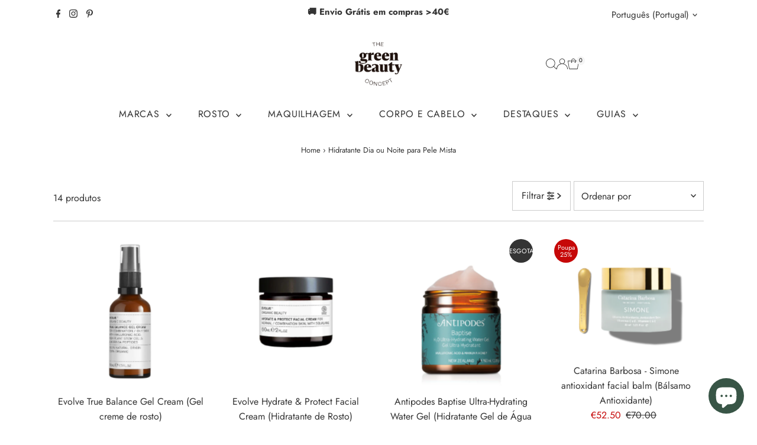

--- FILE ---
content_type: text/html; charset=utf-8
request_url: https://www.thegreenbeautyconcept.pt/collections/hidratante-dia-ou-noite-para-pele-mista
body_size: 78943
content:
<!doctype html>
<html class="no-js" lang="pt-PT">
  <head>
    <meta charset="utf-8">
    <meta name="viewport" content="width=device-width,initial-scale=1">

    <!-- Establish early connection to external domains -->
    <link rel="preconnect" href="https://cdn.shopify.com" crossorigin>
    <link rel="preconnect" href="https://fonts.shopify.com" crossorigin>
    <link rel="preconnect" href="https://monorail-edge.shopifysvc.com">
    <link rel="preconnect" href="//ajax.googleapis.com" crossorigin><!-- Preload onDomain stylesheets and script libraries -->
    <link rel="preload" href="//www.thegreenbeautyconcept.pt/cdn/shop/t/127/assets/stylesheet.css?v=183559950795868370901757059282" as="style">
    <link rel="preload" href="//www.thegreenbeautyconcept.pt/cdn/shop/t/127/assets/custom.css?v=58079488730259494811760594698" as="style">
    <link rel="preload" href="//www.thegreenbeautyconcept.pt/cdn/shop/t/127/assets/vendor-flickity.css?v=28865" as="style">
    <link rel="preload" as="font" href="//www.thegreenbeautyconcept.pt/cdn/fonts/jost/jost_n4.d47a1b6347ce4a4c9f437608011273009d91f2b7.woff2" type="font/woff2" crossorigin>
    <link rel="preload" as="font" href="//www.thegreenbeautyconcept.pt/cdn/fonts/jost/jost_n4.d47a1b6347ce4a4c9f437608011273009d91f2b7.woff2" type="font/woff2" crossorigin>
    <link rel="preload" as="font" href="//www.thegreenbeautyconcept.pt/cdn/fonts/playfair_display/playfairdisplay_n4.9980f3e16959dc89137cc1369bfc3ae98af1deb9.woff2" type="font/woff2" crossorigin>
    <link rel="preload" href="//www.thegreenbeautyconcept.pt/cdn/shop/t/127/assets/eventemitter3.min.js?v=27939738353326123541757059282" as="script">
    <link rel="preload" href="//www.thegreenbeautyconcept.pt/cdn/shop/t/127/assets/vendor-video.js?v=112486824910932804751757059282" as="script">
    <link rel="preload" href="//www.thegreenbeautyconcept.pt/cdn/shop/t/127/assets/theme.js?v=2626623506455320201757059282" as="script">

    <link rel="shortcut icon" href="//www.thegreenbeautyconcept.pt/cdn/shop/files/tgbc_2017_favicon.png?crop=center&height=32&v=1613503591&width=32" type="image/png">
    <link rel="canonical" href="https://www.thegreenbeautyconcept.pt/collections/hidratante-dia-ou-noite-para-pele-mista">

    <title>
      Hidratante Dia ou Noite para Pele Mista
      
      
       &ndash; The Green Beauty Concept
    </title>
    

    
    
<meta property="og:image" content="http://www.thegreenbeautyconcept.pt/cdn/shop/files/logo_black.png?v=1658562209&width=1024">
  <meta property="og:image:secure_url" content="https://www.thegreenbeautyconcept.pt/cdn/shop/files/logo_black.png?v=1658562209&width=1024">
  <meta property="og:image:width" content="1200">
  <meta property="og:image:height" content="628">
<meta property="og:site_name" content="The Green Beauty Concept">



<meta name="twitter:card" content="summary">


<meta name="twitter:site" content="@">



    <style data-shopify>
:root {
    --main-family: Jost, sans-serif;
    --main-weight: 400;
    --main-style: normal;
    --main-spacing: 0em;
    --nav-family: Jost, sans-serif;
    --nav-weight: 400;
    --nav-style: normal;
    --nav-spacing: 0.050em;
    --heading-family: "Playfair Display", serif;
    --heading-weight: 400;
    --heading-style: normal;
    --heading-spacing: 0.050em;
    --font-size: 16px;
    --font-size-sm: 11px;
    --font-size-reset: 16px;
    --nav-size: 16px;
    --h1-size: 32px;
    --h2-size: 25px;
    --h3-size: 19px;
    --header-wrapper-background: #ffffff;
    --background: #ffffff;
    --background-darken: #f9f9f9;
    --header-link-color: #343434;
    --announcement-background: #ffffff;
    --announcement-text: #343434;
    --header-icons: #ffffff;
    --header-icons-hover: #ffffff;
    --cart-count-background: #f5f5f5;
    --cart-count-text: #000000;
    --text-color: #343434;
    --link-color: #343434;
    --sale-color: #c60808;
    --dotted-color: #cccccc;
    --button-color: #343434;
    --button-hover: #385546;
    --button-text: #ffffff;
    --secondary-button-color: #fdeee8;
    --secondary-button-hover: #7f9f98;
    --secondary-button-text: #343434;
    --direction-color: #a4a4a4;
    --direction-background: rgba(0,0,0,0);
    --direction-hover: rgba(0,0,0,0);
    --footer-background: #d2dddb;
    --footer-text: #343434;
    --footer-icons-color: #343434;
    --footer-input: #ffffff;
    --footer-input-text: #343434;
    --footer-button: #343434;
    --footer-button-text: #ffffff;
    --nav-color: #343434;
    --nav-hover-color: rgba(0,0,0,0);
    --nav-background-color: #ffffff;
    --nav-hover-link-color: #7f9f98;
    --nav-border-color: rgba(0,0,0,0);
    --dropdown-background-color: #f7f7f7;
    --dropdown-link-color: #343434;
    --dropdown-link-hover-color: #7f9f98;
    --dropdown-min-width: 220px;
    --free-shipping-bg: #7f9f98;
    --free-shipping-text: #ffffff;
    --error-color: #c60808;
    --error-color-light: #fdd0d0;
    --success-color: #2e8d32;
    --swatch-height: 40px;
    --swatch-width: 44px;
    --tool-tip-width: -20;
    --icon-border-color: #ffffff;
    --select-arrow-bg: url(//www.thegreenbeautyconcept.pt/cdn/shop/t/127/assets/select-arrow.png?v=112595941721225094991757059282);
    --keyboard-focus-color: #f3f3f3;
    --keyboard-focus-border-style: dotted;
    --keyboard-focus-border-weight: 1;
    --price-unit-price: #cdcdcd;
    --color-filter-size: 20px;
    --color-body-text: var(--text-color);
    --color-body: var(--background);
    --color-bg: var(--background);
    --section-margins: 40px;

    --star-active: #ffd450;
    --star-inactive: rgb(255, 255, 255);
    --age-text-color: #262b2c;
    --age-bg-color: #faf4e8;

    --section-caption-space: 15px;

    
      --button-corners: 3px;
    

    --section-background: #ffffff;
    --shopify-accelerated-checkout-inline-alignment: center;

  }
  @media (max-width: 740px) {
    :root {
      --font-size: calc(16px - (16px * 0.15));
      --nav-size: calc(16px - (16px * 0.15));
      --h1-size: calc(32px - (32px * 0.15));
      --h2-size: calc(25px - (25px * 0.15));
      --h3-size: calc(19px - (19px * 0.15));
      --font-size-reset: var(--font-size);
    }
  }
</style>


    <link rel="stylesheet" href="//www.thegreenbeautyconcept.pt/cdn/shop/t/127/assets/stylesheet.css?v=183559950795868370901757059282" type="text/css">
    <link rel="stylesheet" href="//www.thegreenbeautyconcept.pt/cdn/shop/t/127/assets/vendor-flickity.css?v=28865" type="text/css">
    <link rel="stylesheet" href="//www.thegreenbeautyconcept.pt/cdn/shop/t/127/assets/custom.css?v=58079488730259494811760594698" as="text/css">

    <style>
      @font-face {
  font-family: Jost;
  font-weight: 400;
  font-style: normal;
  font-display: swap;
  src: url("//www.thegreenbeautyconcept.pt/cdn/fonts/jost/jost_n4.d47a1b6347ce4a4c9f437608011273009d91f2b7.woff2") format("woff2"),
       url("//www.thegreenbeautyconcept.pt/cdn/fonts/jost/jost_n4.791c46290e672b3f85c3d1c651ef2efa3819eadd.woff") format("woff");
}

      @font-face {
  font-family: Jost;
  font-weight: 400;
  font-style: normal;
  font-display: swap;
  src: url("//www.thegreenbeautyconcept.pt/cdn/fonts/jost/jost_n4.d47a1b6347ce4a4c9f437608011273009d91f2b7.woff2") format("woff2"),
       url("//www.thegreenbeautyconcept.pt/cdn/fonts/jost/jost_n4.791c46290e672b3f85c3d1c651ef2efa3819eadd.woff") format("woff");
}

      @font-face {
  font-family: "Playfair Display";
  font-weight: 400;
  font-style: normal;
  font-display: swap;
  src: url("//www.thegreenbeautyconcept.pt/cdn/fonts/playfair_display/playfairdisplay_n4.9980f3e16959dc89137cc1369bfc3ae98af1deb9.woff2") format("woff2"),
       url("//www.thegreenbeautyconcept.pt/cdn/fonts/playfair_display/playfairdisplay_n4.c562b7c8e5637886a811d2a017f9e023166064ee.woff") format("woff");
}

      @font-face {
  font-family: Jost;
  font-weight: 700;
  font-style: normal;
  font-display: swap;
  src: url("//www.thegreenbeautyconcept.pt/cdn/fonts/jost/jost_n7.921dc18c13fa0b0c94c5e2517ffe06139c3615a3.woff2") format("woff2"),
       url("//www.thegreenbeautyconcept.pt/cdn/fonts/jost/jost_n7.cbfc16c98c1e195f46c536e775e4e959c5f2f22b.woff") format("woff");
}

      @font-face {
  font-family: Jost;
  font-weight: 400;
  font-style: italic;
  font-display: swap;
  src: url("//www.thegreenbeautyconcept.pt/cdn/fonts/jost/jost_i4.b690098389649750ada222b9763d55796c5283a5.woff2") format("woff2"),
       url("//www.thegreenbeautyconcept.pt/cdn/fonts/jost/jost_i4.fd766415a47e50b9e391ae7ec04e2ae25e7e28b0.woff") format("woff");
}

      @font-face {
  font-family: Jost;
  font-weight: 700;
  font-style: italic;
  font-display: swap;
  src: url("//www.thegreenbeautyconcept.pt/cdn/fonts/jost/jost_i7.d8201b854e41e19d7ed9b1a31fe4fe71deea6d3f.woff2") format("woff2"),
       url("//www.thegreenbeautyconcept.pt/cdn/fonts/jost/jost_i7.eae515c34e26b6c853efddc3fc0c552e0de63757.woff") format("woff");
}

    </style>

    <script>window.performance && window.performance.mark && window.performance.mark('shopify.content_for_header.start');</script><meta name="google-site-verification" content="imicDzfhW8TFMoVKOFrBSMhL14J_pooLWTN04oQF8Bs">
<meta id="shopify-digital-wallet" name="shopify-digital-wallet" content="/18956997/digital_wallets/dialog">
<meta name="shopify-checkout-api-token" content="e6f97a706edf9e696a9750b673fe3433">
<meta id="in-context-paypal-metadata" data-shop-id="18956997" data-venmo-supported="false" data-environment="production" data-locale="en_US" data-paypal-v4="true" data-currency="EUR">
<link rel="alternate" type="application/atom+xml" title="Feed" href="/collections/hidratante-dia-ou-noite-para-pele-mista.atom" />
<link rel="alternate" hreflang="x-default" href="https://www.thegreenbeautyconcept.pt/collections/hidratante-dia-ou-noite-para-pele-mista">
<link rel="alternate" hreflang="pt" href="https://www.thegreenbeautyconcept.pt/collections/hidratante-dia-ou-noite-para-pele-mista">
<link rel="alternate" hreflang="es" href="https://www.thegreenbeautyconcept.pt/es/collections/hidratante-dia-ou-noite-para-pele-mista">
<link rel="alternate" hreflang="en" href="https://www.thegreenbeautyconcept.pt/en/collections/hidratante-dia-ou-noite-para-pele-mista">
<link rel="alternate" hreflang="pt-AC" href="https://www.thegreenbeautyconcept.com/collections/hidratante-dia-ou-noite-para-pele-mista">
<link rel="alternate" hreflang="en-AC" href="https://www.thegreenbeautyconcept.com/en/collections/hidratante-dia-ou-noite-para-pele-mista">
<link rel="alternate" hreflang="es-AC" href="https://www.thegreenbeautyconcept.com/es/collections/hidratante-dia-ou-noite-para-pele-mista">
<link rel="alternate" hreflang="pt-AD" href="https://www.thegreenbeautyconcept.com/collections/hidratante-dia-ou-noite-para-pele-mista">
<link rel="alternate" hreflang="en-AD" href="https://www.thegreenbeautyconcept.com/en/collections/hidratante-dia-ou-noite-para-pele-mista">
<link rel="alternate" hreflang="es-AD" href="https://www.thegreenbeautyconcept.com/es/collections/hidratante-dia-ou-noite-para-pele-mista">
<link rel="alternate" hreflang="pt-AE" href="https://www.thegreenbeautyconcept.com/collections/hidratante-dia-ou-noite-para-pele-mista">
<link rel="alternate" hreflang="en-AE" href="https://www.thegreenbeautyconcept.com/en/collections/hidratante-dia-ou-noite-para-pele-mista">
<link rel="alternate" hreflang="es-AE" href="https://www.thegreenbeautyconcept.com/es/collections/hidratante-dia-ou-noite-para-pele-mista">
<link rel="alternate" hreflang="pt-AF" href="https://www.thegreenbeautyconcept.com/collections/hidratante-dia-ou-noite-para-pele-mista">
<link rel="alternate" hreflang="en-AF" href="https://www.thegreenbeautyconcept.com/en/collections/hidratante-dia-ou-noite-para-pele-mista">
<link rel="alternate" hreflang="es-AF" href="https://www.thegreenbeautyconcept.com/es/collections/hidratante-dia-ou-noite-para-pele-mista">
<link rel="alternate" hreflang="pt-AG" href="https://www.thegreenbeautyconcept.com/collections/hidratante-dia-ou-noite-para-pele-mista">
<link rel="alternate" hreflang="en-AG" href="https://www.thegreenbeautyconcept.com/en/collections/hidratante-dia-ou-noite-para-pele-mista">
<link rel="alternate" hreflang="es-AG" href="https://www.thegreenbeautyconcept.com/es/collections/hidratante-dia-ou-noite-para-pele-mista">
<link rel="alternate" hreflang="pt-AI" href="https://www.thegreenbeautyconcept.com/collections/hidratante-dia-ou-noite-para-pele-mista">
<link rel="alternate" hreflang="en-AI" href="https://www.thegreenbeautyconcept.com/en/collections/hidratante-dia-ou-noite-para-pele-mista">
<link rel="alternate" hreflang="es-AI" href="https://www.thegreenbeautyconcept.com/es/collections/hidratante-dia-ou-noite-para-pele-mista">
<link rel="alternate" hreflang="pt-AL" href="https://www.thegreenbeautyconcept.com/collections/hidratante-dia-ou-noite-para-pele-mista">
<link rel="alternate" hreflang="en-AL" href="https://www.thegreenbeautyconcept.com/en/collections/hidratante-dia-ou-noite-para-pele-mista">
<link rel="alternate" hreflang="es-AL" href="https://www.thegreenbeautyconcept.com/es/collections/hidratante-dia-ou-noite-para-pele-mista">
<link rel="alternate" hreflang="pt-AM" href="https://www.thegreenbeautyconcept.com/collections/hidratante-dia-ou-noite-para-pele-mista">
<link rel="alternate" hreflang="en-AM" href="https://www.thegreenbeautyconcept.com/en/collections/hidratante-dia-ou-noite-para-pele-mista">
<link rel="alternate" hreflang="es-AM" href="https://www.thegreenbeautyconcept.com/es/collections/hidratante-dia-ou-noite-para-pele-mista">
<link rel="alternate" hreflang="pt-AR" href="https://www.thegreenbeautyconcept.com/collections/hidratante-dia-ou-noite-para-pele-mista">
<link rel="alternate" hreflang="en-AR" href="https://www.thegreenbeautyconcept.com/en/collections/hidratante-dia-ou-noite-para-pele-mista">
<link rel="alternate" hreflang="es-AR" href="https://www.thegreenbeautyconcept.com/es/collections/hidratante-dia-ou-noite-para-pele-mista">
<link rel="alternate" hreflang="pt-AT" href="https://www.thegreenbeautyconcept.com/collections/hidratante-dia-ou-noite-para-pele-mista">
<link rel="alternate" hreflang="en-AT" href="https://www.thegreenbeautyconcept.com/en/collections/hidratante-dia-ou-noite-para-pele-mista">
<link rel="alternate" hreflang="es-AT" href="https://www.thegreenbeautyconcept.com/es/collections/hidratante-dia-ou-noite-para-pele-mista">
<link rel="alternate" hreflang="pt-AU" href="https://www.thegreenbeautyconcept.com/collections/hidratante-dia-ou-noite-para-pele-mista">
<link rel="alternate" hreflang="en-AU" href="https://www.thegreenbeautyconcept.com/en/collections/hidratante-dia-ou-noite-para-pele-mista">
<link rel="alternate" hreflang="es-AU" href="https://www.thegreenbeautyconcept.com/es/collections/hidratante-dia-ou-noite-para-pele-mista">
<link rel="alternate" hreflang="pt-AW" href="https://www.thegreenbeautyconcept.com/collections/hidratante-dia-ou-noite-para-pele-mista">
<link rel="alternate" hreflang="en-AW" href="https://www.thegreenbeautyconcept.com/en/collections/hidratante-dia-ou-noite-para-pele-mista">
<link rel="alternate" hreflang="es-AW" href="https://www.thegreenbeautyconcept.com/es/collections/hidratante-dia-ou-noite-para-pele-mista">
<link rel="alternate" hreflang="pt-AX" href="https://www.thegreenbeautyconcept.com/collections/hidratante-dia-ou-noite-para-pele-mista">
<link rel="alternate" hreflang="en-AX" href="https://www.thegreenbeautyconcept.com/en/collections/hidratante-dia-ou-noite-para-pele-mista">
<link rel="alternate" hreflang="es-AX" href="https://www.thegreenbeautyconcept.com/es/collections/hidratante-dia-ou-noite-para-pele-mista">
<link rel="alternate" hreflang="pt-AZ" href="https://www.thegreenbeautyconcept.com/collections/hidratante-dia-ou-noite-para-pele-mista">
<link rel="alternate" hreflang="en-AZ" href="https://www.thegreenbeautyconcept.com/en/collections/hidratante-dia-ou-noite-para-pele-mista">
<link rel="alternate" hreflang="es-AZ" href="https://www.thegreenbeautyconcept.com/es/collections/hidratante-dia-ou-noite-para-pele-mista">
<link rel="alternate" hreflang="pt-BA" href="https://www.thegreenbeautyconcept.com/collections/hidratante-dia-ou-noite-para-pele-mista">
<link rel="alternate" hreflang="en-BA" href="https://www.thegreenbeautyconcept.com/en/collections/hidratante-dia-ou-noite-para-pele-mista">
<link rel="alternate" hreflang="es-BA" href="https://www.thegreenbeautyconcept.com/es/collections/hidratante-dia-ou-noite-para-pele-mista">
<link rel="alternate" hreflang="pt-BB" href="https://www.thegreenbeautyconcept.com/collections/hidratante-dia-ou-noite-para-pele-mista">
<link rel="alternate" hreflang="en-BB" href="https://www.thegreenbeautyconcept.com/en/collections/hidratante-dia-ou-noite-para-pele-mista">
<link rel="alternate" hreflang="es-BB" href="https://www.thegreenbeautyconcept.com/es/collections/hidratante-dia-ou-noite-para-pele-mista">
<link rel="alternate" hreflang="pt-BD" href="https://www.thegreenbeautyconcept.com/collections/hidratante-dia-ou-noite-para-pele-mista">
<link rel="alternate" hreflang="en-BD" href="https://www.thegreenbeautyconcept.com/en/collections/hidratante-dia-ou-noite-para-pele-mista">
<link rel="alternate" hreflang="es-BD" href="https://www.thegreenbeautyconcept.com/es/collections/hidratante-dia-ou-noite-para-pele-mista">
<link rel="alternate" hreflang="pt-BE" href="https://www.thegreenbeautyconcept.com/collections/hidratante-dia-ou-noite-para-pele-mista">
<link rel="alternate" hreflang="en-BE" href="https://www.thegreenbeautyconcept.com/en/collections/hidratante-dia-ou-noite-para-pele-mista">
<link rel="alternate" hreflang="es-BE" href="https://www.thegreenbeautyconcept.com/es/collections/hidratante-dia-ou-noite-para-pele-mista">
<link rel="alternate" hreflang="pt-BF" href="https://www.thegreenbeautyconcept.com/collections/hidratante-dia-ou-noite-para-pele-mista">
<link rel="alternate" hreflang="en-BF" href="https://www.thegreenbeautyconcept.com/en/collections/hidratante-dia-ou-noite-para-pele-mista">
<link rel="alternate" hreflang="es-BF" href="https://www.thegreenbeautyconcept.com/es/collections/hidratante-dia-ou-noite-para-pele-mista">
<link rel="alternate" hreflang="pt-BG" href="https://www.thegreenbeautyconcept.com/collections/hidratante-dia-ou-noite-para-pele-mista">
<link rel="alternate" hreflang="en-BG" href="https://www.thegreenbeautyconcept.com/en/collections/hidratante-dia-ou-noite-para-pele-mista">
<link rel="alternate" hreflang="es-BG" href="https://www.thegreenbeautyconcept.com/es/collections/hidratante-dia-ou-noite-para-pele-mista">
<link rel="alternate" hreflang="pt-BH" href="https://www.thegreenbeautyconcept.com/collections/hidratante-dia-ou-noite-para-pele-mista">
<link rel="alternate" hreflang="en-BH" href="https://www.thegreenbeautyconcept.com/en/collections/hidratante-dia-ou-noite-para-pele-mista">
<link rel="alternate" hreflang="es-BH" href="https://www.thegreenbeautyconcept.com/es/collections/hidratante-dia-ou-noite-para-pele-mista">
<link rel="alternate" hreflang="pt-BI" href="https://www.thegreenbeautyconcept.com/collections/hidratante-dia-ou-noite-para-pele-mista">
<link rel="alternate" hreflang="en-BI" href="https://www.thegreenbeautyconcept.com/en/collections/hidratante-dia-ou-noite-para-pele-mista">
<link rel="alternate" hreflang="es-BI" href="https://www.thegreenbeautyconcept.com/es/collections/hidratante-dia-ou-noite-para-pele-mista">
<link rel="alternate" hreflang="pt-BJ" href="https://www.thegreenbeautyconcept.com/collections/hidratante-dia-ou-noite-para-pele-mista">
<link rel="alternate" hreflang="en-BJ" href="https://www.thegreenbeautyconcept.com/en/collections/hidratante-dia-ou-noite-para-pele-mista">
<link rel="alternate" hreflang="es-BJ" href="https://www.thegreenbeautyconcept.com/es/collections/hidratante-dia-ou-noite-para-pele-mista">
<link rel="alternate" hreflang="pt-BL" href="https://www.thegreenbeautyconcept.com/collections/hidratante-dia-ou-noite-para-pele-mista">
<link rel="alternate" hreflang="en-BL" href="https://www.thegreenbeautyconcept.com/en/collections/hidratante-dia-ou-noite-para-pele-mista">
<link rel="alternate" hreflang="es-BL" href="https://www.thegreenbeautyconcept.com/es/collections/hidratante-dia-ou-noite-para-pele-mista">
<link rel="alternate" hreflang="pt-BM" href="https://www.thegreenbeautyconcept.com/collections/hidratante-dia-ou-noite-para-pele-mista">
<link rel="alternate" hreflang="en-BM" href="https://www.thegreenbeautyconcept.com/en/collections/hidratante-dia-ou-noite-para-pele-mista">
<link rel="alternate" hreflang="es-BM" href="https://www.thegreenbeautyconcept.com/es/collections/hidratante-dia-ou-noite-para-pele-mista">
<link rel="alternate" hreflang="pt-BN" href="https://www.thegreenbeautyconcept.com/collections/hidratante-dia-ou-noite-para-pele-mista">
<link rel="alternate" hreflang="en-BN" href="https://www.thegreenbeautyconcept.com/en/collections/hidratante-dia-ou-noite-para-pele-mista">
<link rel="alternate" hreflang="es-BN" href="https://www.thegreenbeautyconcept.com/es/collections/hidratante-dia-ou-noite-para-pele-mista">
<link rel="alternate" hreflang="pt-BO" href="https://www.thegreenbeautyconcept.com/collections/hidratante-dia-ou-noite-para-pele-mista">
<link rel="alternate" hreflang="en-BO" href="https://www.thegreenbeautyconcept.com/en/collections/hidratante-dia-ou-noite-para-pele-mista">
<link rel="alternate" hreflang="es-BO" href="https://www.thegreenbeautyconcept.com/es/collections/hidratante-dia-ou-noite-para-pele-mista">
<link rel="alternate" hreflang="pt-BQ" href="https://www.thegreenbeautyconcept.com/collections/hidratante-dia-ou-noite-para-pele-mista">
<link rel="alternate" hreflang="en-BQ" href="https://www.thegreenbeautyconcept.com/en/collections/hidratante-dia-ou-noite-para-pele-mista">
<link rel="alternate" hreflang="es-BQ" href="https://www.thegreenbeautyconcept.com/es/collections/hidratante-dia-ou-noite-para-pele-mista">
<link rel="alternate" hreflang="pt-BS" href="https://www.thegreenbeautyconcept.com/collections/hidratante-dia-ou-noite-para-pele-mista">
<link rel="alternate" hreflang="en-BS" href="https://www.thegreenbeautyconcept.com/en/collections/hidratante-dia-ou-noite-para-pele-mista">
<link rel="alternate" hreflang="es-BS" href="https://www.thegreenbeautyconcept.com/es/collections/hidratante-dia-ou-noite-para-pele-mista">
<link rel="alternate" hreflang="pt-BT" href="https://www.thegreenbeautyconcept.com/collections/hidratante-dia-ou-noite-para-pele-mista">
<link rel="alternate" hreflang="en-BT" href="https://www.thegreenbeautyconcept.com/en/collections/hidratante-dia-ou-noite-para-pele-mista">
<link rel="alternate" hreflang="es-BT" href="https://www.thegreenbeautyconcept.com/es/collections/hidratante-dia-ou-noite-para-pele-mista">
<link rel="alternate" hreflang="pt-BW" href="https://www.thegreenbeautyconcept.com/collections/hidratante-dia-ou-noite-para-pele-mista">
<link rel="alternate" hreflang="en-BW" href="https://www.thegreenbeautyconcept.com/en/collections/hidratante-dia-ou-noite-para-pele-mista">
<link rel="alternate" hreflang="es-BW" href="https://www.thegreenbeautyconcept.com/es/collections/hidratante-dia-ou-noite-para-pele-mista">
<link rel="alternate" hreflang="pt-BY" href="https://www.thegreenbeautyconcept.com/collections/hidratante-dia-ou-noite-para-pele-mista">
<link rel="alternate" hreflang="en-BY" href="https://www.thegreenbeautyconcept.com/en/collections/hidratante-dia-ou-noite-para-pele-mista">
<link rel="alternate" hreflang="es-BY" href="https://www.thegreenbeautyconcept.com/es/collections/hidratante-dia-ou-noite-para-pele-mista">
<link rel="alternate" hreflang="pt-BZ" href="https://www.thegreenbeautyconcept.com/collections/hidratante-dia-ou-noite-para-pele-mista">
<link rel="alternate" hreflang="en-BZ" href="https://www.thegreenbeautyconcept.com/en/collections/hidratante-dia-ou-noite-para-pele-mista">
<link rel="alternate" hreflang="es-BZ" href="https://www.thegreenbeautyconcept.com/es/collections/hidratante-dia-ou-noite-para-pele-mista">
<link rel="alternate" hreflang="pt-CA" href="https://www.thegreenbeautyconcept.com/collections/hidratante-dia-ou-noite-para-pele-mista">
<link rel="alternate" hreflang="en-CA" href="https://www.thegreenbeautyconcept.com/en/collections/hidratante-dia-ou-noite-para-pele-mista">
<link rel="alternate" hreflang="es-CA" href="https://www.thegreenbeautyconcept.com/es/collections/hidratante-dia-ou-noite-para-pele-mista">
<link rel="alternate" hreflang="pt-CC" href="https://www.thegreenbeautyconcept.com/collections/hidratante-dia-ou-noite-para-pele-mista">
<link rel="alternate" hreflang="en-CC" href="https://www.thegreenbeautyconcept.com/en/collections/hidratante-dia-ou-noite-para-pele-mista">
<link rel="alternate" hreflang="es-CC" href="https://www.thegreenbeautyconcept.com/es/collections/hidratante-dia-ou-noite-para-pele-mista">
<link rel="alternate" hreflang="pt-CD" href="https://www.thegreenbeautyconcept.com/collections/hidratante-dia-ou-noite-para-pele-mista">
<link rel="alternate" hreflang="en-CD" href="https://www.thegreenbeautyconcept.com/en/collections/hidratante-dia-ou-noite-para-pele-mista">
<link rel="alternate" hreflang="es-CD" href="https://www.thegreenbeautyconcept.com/es/collections/hidratante-dia-ou-noite-para-pele-mista">
<link rel="alternate" hreflang="pt-CF" href="https://www.thegreenbeautyconcept.com/collections/hidratante-dia-ou-noite-para-pele-mista">
<link rel="alternate" hreflang="en-CF" href="https://www.thegreenbeautyconcept.com/en/collections/hidratante-dia-ou-noite-para-pele-mista">
<link rel="alternate" hreflang="es-CF" href="https://www.thegreenbeautyconcept.com/es/collections/hidratante-dia-ou-noite-para-pele-mista">
<link rel="alternate" hreflang="pt-CG" href="https://www.thegreenbeautyconcept.com/collections/hidratante-dia-ou-noite-para-pele-mista">
<link rel="alternate" hreflang="en-CG" href="https://www.thegreenbeautyconcept.com/en/collections/hidratante-dia-ou-noite-para-pele-mista">
<link rel="alternate" hreflang="es-CG" href="https://www.thegreenbeautyconcept.com/es/collections/hidratante-dia-ou-noite-para-pele-mista">
<link rel="alternate" hreflang="pt-CH" href="https://www.thegreenbeautyconcept.com/collections/hidratante-dia-ou-noite-para-pele-mista">
<link rel="alternate" hreflang="en-CH" href="https://www.thegreenbeautyconcept.com/en/collections/hidratante-dia-ou-noite-para-pele-mista">
<link rel="alternate" hreflang="es-CH" href="https://www.thegreenbeautyconcept.com/es/collections/hidratante-dia-ou-noite-para-pele-mista">
<link rel="alternate" hreflang="pt-CI" href="https://www.thegreenbeautyconcept.com/collections/hidratante-dia-ou-noite-para-pele-mista">
<link rel="alternate" hreflang="en-CI" href="https://www.thegreenbeautyconcept.com/en/collections/hidratante-dia-ou-noite-para-pele-mista">
<link rel="alternate" hreflang="es-CI" href="https://www.thegreenbeautyconcept.com/es/collections/hidratante-dia-ou-noite-para-pele-mista">
<link rel="alternate" hreflang="pt-CK" href="https://www.thegreenbeautyconcept.com/collections/hidratante-dia-ou-noite-para-pele-mista">
<link rel="alternate" hreflang="en-CK" href="https://www.thegreenbeautyconcept.com/en/collections/hidratante-dia-ou-noite-para-pele-mista">
<link rel="alternate" hreflang="es-CK" href="https://www.thegreenbeautyconcept.com/es/collections/hidratante-dia-ou-noite-para-pele-mista">
<link rel="alternate" hreflang="pt-CL" href="https://www.thegreenbeautyconcept.com/collections/hidratante-dia-ou-noite-para-pele-mista">
<link rel="alternate" hreflang="en-CL" href="https://www.thegreenbeautyconcept.com/en/collections/hidratante-dia-ou-noite-para-pele-mista">
<link rel="alternate" hreflang="es-CL" href="https://www.thegreenbeautyconcept.com/es/collections/hidratante-dia-ou-noite-para-pele-mista">
<link rel="alternate" hreflang="pt-CM" href="https://www.thegreenbeautyconcept.com/collections/hidratante-dia-ou-noite-para-pele-mista">
<link rel="alternate" hreflang="en-CM" href="https://www.thegreenbeautyconcept.com/en/collections/hidratante-dia-ou-noite-para-pele-mista">
<link rel="alternate" hreflang="es-CM" href="https://www.thegreenbeautyconcept.com/es/collections/hidratante-dia-ou-noite-para-pele-mista">
<link rel="alternate" hreflang="pt-CN" href="https://www.thegreenbeautyconcept.com/collections/hidratante-dia-ou-noite-para-pele-mista">
<link rel="alternate" hreflang="en-CN" href="https://www.thegreenbeautyconcept.com/en/collections/hidratante-dia-ou-noite-para-pele-mista">
<link rel="alternate" hreflang="es-CN" href="https://www.thegreenbeautyconcept.com/es/collections/hidratante-dia-ou-noite-para-pele-mista">
<link rel="alternate" hreflang="pt-CO" href="https://www.thegreenbeautyconcept.com/collections/hidratante-dia-ou-noite-para-pele-mista">
<link rel="alternate" hreflang="en-CO" href="https://www.thegreenbeautyconcept.com/en/collections/hidratante-dia-ou-noite-para-pele-mista">
<link rel="alternate" hreflang="es-CO" href="https://www.thegreenbeautyconcept.com/es/collections/hidratante-dia-ou-noite-para-pele-mista">
<link rel="alternate" hreflang="pt-CR" href="https://www.thegreenbeautyconcept.com/collections/hidratante-dia-ou-noite-para-pele-mista">
<link rel="alternate" hreflang="en-CR" href="https://www.thegreenbeautyconcept.com/en/collections/hidratante-dia-ou-noite-para-pele-mista">
<link rel="alternate" hreflang="es-CR" href="https://www.thegreenbeautyconcept.com/es/collections/hidratante-dia-ou-noite-para-pele-mista">
<link rel="alternate" hreflang="pt-CW" href="https://www.thegreenbeautyconcept.com/collections/hidratante-dia-ou-noite-para-pele-mista">
<link rel="alternate" hreflang="en-CW" href="https://www.thegreenbeautyconcept.com/en/collections/hidratante-dia-ou-noite-para-pele-mista">
<link rel="alternate" hreflang="es-CW" href="https://www.thegreenbeautyconcept.com/es/collections/hidratante-dia-ou-noite-para-pele-mista">
<link rel="alternate" hreflang="pt-CX" href="https://www.thegreenbeautyconcept.com/collections/hidratante-dia-ou-noite-para-pele-mista">
<link rel="alternate" hreflang="en-CX" href="https://www.thegreenbeautyconcept.com/en/collections/hidratante-dia-ou-noite-para-pele-mista">
<link rel="alternate" hreflang="es-CX" href="https://www.thegreenbeautyconcept.com/es/collections/hidratante-dia-ou-noite-para-pele-mista">
<link rel="alternate" hreflang="pt-CY" href="https://www.thegreenbeautyconcept.com/collections/hidratante-dia-ou-noite-para-pele-mista">
<link rel="alternate" hreflang="en-CY" href="https://www.thegreenbeautyconcept.com/en/collections/hidratante-dia-ou-noite-para-pele-mista">
<link rel="alternate" hreflang="es-CY" href="https://www.thegreenbeautyconcept.com/es/collections/hidratante-dia-ou-noite-para-pele-mista">
<link rel="alternate" hreflang="pt-CZ" href="https://www.thegreenbeautyconcept.com/collections/hidratante-dia-ou-noite-para-pele-mista">
<link rel="alternate" hreflang="en-CZ" href="https://www.thegreenbeautyconcept.com/en/collections/hidratante-dia-ou-noite-para-pele-mista">
<link rel="alternate" hreflang="es-CZ" href="https://www.thegreenbeautyconcept.com/es/collections/hidratante-dia-ou-noite-para-pele-mista">
<link rel="alternate" hreflang="pt-DE" href="https://www.thegreenbeautyconcept.com/collections/hidratante-dia-ou-noite-para-pele-mista">
<link rel="alternate" hreflang="en-DE" href="https://www.thegreenbeautyconcept.com/en/collections/hidratante-dia-ou-noite-para-pele-mista">
<link rel="alternate" hreflang="es-DE" href="https://www.thegreenbeautyconcept.com/es/collections/hidratante-dia-ou-noite-para-pele-mista">
<link rel="alternate" hreflang="pt-DJ" href="https://www.thegreenbeautyconcept.com/collections/hidratante-dia-ou-noite-para-pele-mista">
<link rel="alternate" hreflang="en-DJ" href="https://www.thegreenbeautyconcept.com/en/collections/hidratante-dia-ou-noite-para-pele-mista">
<link rel="alternate" hreflang="es-DJ" href="https://www.thegreenbeautyconcept.com/es/collections/hidratante-dia-ou-noite-para-pele-mista">
<link rel="alternate" hreflang="pt-DK" href="https://www.thegreenbeautyconcept.com/collections/hidratante-dia-ou-noite-para-pele-mista">
<link rel="alternate" hreflang="en-DK" href="https://www.thegreenbeautyconcept.com/en/collections/hidratante-dia-ou-noite-para-pele-mista">
<link rel="alternate" hreflang="es-DK" href="https://www.thegreenbeautyconcept.com/es/collections/hidratante-dia-ou-noite-para-pele-mista">
<link rel="alternate" hreflang="pt-DM" href="https://www.thegreenbeautyconcept.com/collections/hidratante-dia-ou-noite-para-pele-mista">
<link rel="alternate" hreflang="en-DM" href="https://www.thegreenbeautyconcept.com/en/collections/hidratante-dia-ou-noite-para-pele-mista">
<link rel="alternate" hreflang="es-DM" href="https://www.thegreenbeautyconcept.com/es/collections/hidratante-dia-ou-noite-para-pele-mista">
<link rel="alternate" hreflang="pt-DO" href="https://www.thegreenbeautyconcept.com/collections/hidratante-dia-ou-noite-para-pele-mista">
<link rel="alternate" hreflang="en-DO" href="https://www.thegreenbeautyconcept.com/en/collections/hidratante-dia-ou-noite-para-pele-mista">
<link rel="alternate" hreflang="es-DO" href="https://www.thegreenbeautyconcept.com/es/collections/hidratante-dia-ou-noite-para-pele-mista">
<link rel="alternate" hreflang="pt-DZ" href="https://www.thegreenbeautyconcept.com/collections/hidratante-dia-ou-noite-para-pele-mista">
<link rel="alternate" hreflang="en-DZ" href="https://www.thegreenbeautyconcept.com/en/collections/hidratante-dia-ou-noite-para-pele-mista">
<link rel="alternate" hreflang="es-DZ" href="https://www.thegreenbeautyconcept.com/es/collections/hidratante-dia-ou-noite-para-pele-mista">
<link rel="alternate" hreflang="pt-EC" href="https://www.thegreenbeautyconcept.com/collections/hidratante-dia-ou-noite-para-pele-mista">
<link rel="alternate" hreflang="en-EC" href="https://www.thegreenbeautyconcept.com/en/collections/hidratante-dia-ou-noite-para-pele-mista">
<link rel="alternate" hreflang="es-EC" href="https://www.thegreenbeautyconcept.com/es/collections/hidratante-dia-ou-noite-para-pele-mista">
<link rel="alternate" hreflang="pt-EE" href="https://www.thegreenbeautyconcept.com/collections/hidratante-dia-ou-noite-para-pele-mista">
<link rel="alternate" hreflang="en-EE" href="https://www.thegreenbeautyconcept.com/en/collections/hidratante-dia-ou-noite-para-pele-mista">
<link rel="alternate" hreflang="es-EE" href="https://www.thegreenbeautyconcept.com/es/collections/hidratante-dia-ou-noite-para-pele-mista">
<link rel="alternate" hreflang="pt-EG" href="https://www.thegreenbeautyconcept.com/collections/hidratante-dia-ou-noite-para-pele-mista">
<link rel="alternate" hreflang="en-EG" href="https://www.thegreenbeautyconcept.com/en/collections/hidratante-dia-ou-noite-para-pele-mista">
<link rel="alternate" hreflang="es-EG" href="https://www.thegreenbeautyconcept.com/es/collections/hidratante-dia-ou-noite-para-pele-mista">
<link rel="alternate" hreflang="pt-EH" href="https://www.thegreenbeautyconcept.com/collections/hidratante-dia-ou-noite-para-pele-mista">
<link rel="alternate" hreflang="en-EH" href="https://www.thegreenbeautyconcept.com/en/collections/hidratante-dia-ou-noite-para-pele-mista">
<link rel="alternate" hreflang="es-EH" href="https://www.thegreenbeautyconcept.com/es/collections/hidratante-dia-ou-noite-para-pele-mista">
<link rel="alternate" hreflang="pt-ER" href="https://www.thegreenbeautyconcept.com/collections/hidratante-dia-ou-noite-para-pele-mista">
<link rel="alternate" hreflang="en-ER" href="https://www.thegreenbeautyconcept.com/en/collections/hidratante-dia-ou-noite-para-pele-mista">
<link rel="alternate" hreflang="es-ER" href="https://www.thegreenbeautyconcept.com/es/collections/hidratante-dia-ou-noite-para-pele-mista">
<link rel="alternate" hreflang="pt-ET" href="https://www.thegreenbeautyconcept.com/collections/hidratante-dia-ou-noite-para-pele-mista">
<link rel="alternate" hreflang="en-ET" href="https://www.thegreenbeautyconcept.com/en/collections/hidratante-dia-ou-noite-para-pele-mista">
<link rel="alternate" hreflang="es-ET" href="https://www.thegreenbeautyconcept.com/es/collections/hidratante-dia-ou-noite-para-pele-mista">
<link rel="alternate" hreflang="pt-FI" href="https://www.thegreenbeautyconcept.com/collections/hidratante-dia-ou-noite-para-pele-mista">
<link rel="alternate" hreflang="en-FI" href="https://www.thegreenbeautyconcept.com/en/collections/hidratante-dia-ou-noite-para-pele-mista">
<link rel="alternate" hreflang="es-FI" href="https://www.thegreenbeautyconcept.com/es/collections/hidratante-dia-ou-noite-para-pele-mista">
<link rel="alternate" hreflang="pt-FJ" href="https://www.thegreenbeautyconcept.com/collections/hidratante-dia-ou-noite-para-pele-mista">
<link rel="alternate" hreflang="en-FJ" href="https://www.thegreenbeautyconcept.com/en/collections/hidratante-dia-ou-noite-para-pele-mista">
<link rel="alternate" hreflang="es-FJ" href="https://www.thegreenbeautyconcept.com/es/collections/hidratante-dia-ou-noite-para-pele-mista">
<link rel="alternate" hreflang="pt-FK" href="https://www.thegreenbeautyconcept.com/collections/hidratante-dia-ou-noite-para-pele-mista">
<link rel="alternate" hreflang="en-FK" href="https://www.thegreenbeautyconcept.com/en/collections/hidratante-dia-ou-noite-para-pele-mista">
<link rel="alternate" hreflang="es-FK" href="https://www.thegreenbeautyconcept.com/es/collections/hidratante-dia-ou-noite-para-pele-mista">
<link rel="alternate" hreflang="pt-FO" href="https://www.thegreenbeautyconcept.com/collections/hidratante-dia-ou-noite-para-pele-mista">
<link rel="alternate" hreflang="en-FO" href="https://www.thegreenbeautyconcept.com/en/collections/hidratante-dia-ou-noite-para-pele-mista">
<link rel="alternate" hreflang="es-FO" href="https://www.thegreenbeautyconcept.com/es/collections/hidratante-dia-ou-noite-para-pele-mista">
<link rel="alternate" hreflang="pt-FR" href="https://www.thegreenbeautyconcept.com/collections/hidratante-dia-ou-noite-para-pele-mista">
<link rel="alternate" hreflang="en-FR" href="https://www.thegreenbeautyconcept.com/en/collections/hidratante-dia-ou-noite-para-pele-mista">
<link rel="alternate" hreflang="es-FR" href="https://www.thegreenbeautyconcept.com/es/collections/hidratante-dia-ou-noite-para-pele-mista">
<link rel="alternate" hreflang="pt-GA" href="https://www.thegreenbeautyconcept.com/collections/hidratante-dia-ou-noite-para-pele-mista">
<link rel="alternate" hreflang="en-GA" href="https://www.thegreenbeautyconcept.com/en/collections/hidratante-dia-ou-noite-para-pele-mista">
<link rel="alternate" hreflang="es-GA" href="https://www.thegreenbeautyconcept.com/es/collections/hidratante-dia-ou-noite-para-pele-mista">
<link rel="alternate" hreflang="pt-GB" href="https://www.thegreenbeautyconcept.com/collections/hidratante-dia-ou-noite-para-pele-mista">
<link rel="alternate" hreflang="en-GB" href="https://www.thegreenbeautyconcept.com/en/collections/hidratante-dia-ou-noite-para-pele-mista">
<link rel="alternate" hreflang="es-GB" href="https://www.thegreenbeautyconcept.com/es/collections/hidratante-dia-ou-noite-para-pele-mista">
<link rel="alternate" hreflang="pt-GD" href="https://www.thegreenbeautyconcept.com/collections/hidratante-dia-ou-noite-para-pele-mista">
<link rel="alternate" hreflang="en-GD" href="https://www.thegreenbeautyconcept.com/en/collections/hidratante-dia-ou-noite-para-pele-mista">
<link rel="alternate" hreflang="es-GD" href="https://www.thegreenbeautyconcept.com/es/collections/hidratante-dia-ou-noite-para-pele-mista">
<link rel="alternate" hreflang="pt-GE" href="https://www.thegreenbeautyconcept.com/collections/hidratante-dia-ou-noite-para-pele-mista">
<link rel="alternate" hreflang="en-GE" href="https://www.thegreenbeautyconcept.com/en/collections/hidratante-dia-ou-noite-para-pele-mista">
<link rel="alternate" hreflang="es-GE" href="https://www.thegreenbeautyconcept.com/es/collections/hidratante-dia-ou-noite-para-pele-mista">
<link rel="alternate" hreflang="pt-GF" href="https://www.thegreenbeautyconcept.com/collections/hidratante-dia-ou-noite-para-pele-mista">
<link rel="alternate" hreflang="en-GF" href="https://www.thegreenbeautyconcept.com/en/collections/hidratante-dia-ou-noite-para-pele-mista">
<link rel="alternate" hreflang="es-GF" href="https://www.thegreenbeautyconcept.com/es/collections/hidratante-dia-ou-noite-para-pele-mista">
<link rel="alternate" hreflang="pt-GG" href="https://www.thegreenbeautyconcept.com/collections/hidratante-dia-ou-noite-para-pele-mista">
<link rel="alternate" hreflang="en-GG" href="https://www.thegreenbeautyconcept.com/en/collections/hidratante-dia-ou-noite-para-pele-mista">
<link rel="alternate" hreflang="es-GG" href="https://www.thegreenbeautyconcept.com/es/collections/hidratante-dia-ou-noite-para-pele-mista">
<link rel="alternate" hreflang="pt-GH" href="https://www.thegreenbeautyconcept.com/collections/hidratante-dia-ou-noite-para-pele-mista">
<link rel="alternate" hreflang="en-GH" href="https://www.thegreenbeautyconcept.com/en/collections/hidratante-dia-ou-noite-para-pele-mista">
<link rel="alternate" hreflang="es-GH" href="https://www.thegreenbeautyconcept.com/es/collections/hidratante-dia-ou-noite-para-pele-mista">
<link rel="alternate" hreflang="pt-GI" href="https://www.thegreenbeautyconcept.com/collections/hidratante-dia-ou-noite-para-pele-mista">
<link rel="alternate" hreflang="en-GI" href="https://www.thegreenbeautyconcept.com/en/collections/hidratante-dia-ou-noite-para-pele-mista">
<link rel="alternate" hreflang="es-GI" href="https://www.thegreenbeautyconcept.com/es/collections/hidratante-dia-ou-noite-para-pele-mista">
<link rel="alternate" hreflang="pt-GL" href="https://www.thegreenbeautyconcept.com/collections/hidratante-dia-ou-noite-para-pele-mista">
<link rel="alternate" hreflang="en-GL" href="https://www.thegreenbeautyconcept.com/en/collections/hidratante-dia-ou-noite-para-pele-mista">
<link rel="alternate" hreflang="es-GL" href="https://www.thegreenbeautyconcept.com/es/collections/hidratante-dia-ou-noite-para-pele-mista">
<link rel="alternate" hreflang="pt-GM" href="https://www.thegreenbeautyconcept.com/collections/hidratante-dia-ou-noite-para-pele-mista">
<link rel="alternate" hreflang="en-GM" href="https://www.thegreenbeautyconcept.com/en/collections/hidratante-dia-ou-noite-para-pele-mista">
<link rel="alternate" hreflang="es-GM" href="https://www.thegreenbeautyconcept.com/es/collections/hidratante-dia-ou-noite-para-pele-mista">
<link rel="alternate" hreflang="pt-GN" href="https://www.thegreenbeautyconcept.com/collections/hidratante-dia-ou-noite-para-pele-mista">
<link rel="alternate" hreflang="en-GN" href="https://www.thegreenbeautyconcept.com/en/collections/hidratante-dia-ou-noite-para-pele-mista">
<link rel="alternate" hreflang="es-GN" href="https://www.thegreenbeautyconcept.com/es/collections/hidratante-dia-ou-noite-para-pele-mista">
<link rel="alternate" hreflang="pt-GP" href="https://www.thegreenbeautyconcept.com/collections/hidratante-dia-ou-noite-para-pele-mista">
<link rel="alternate" hreflang="en-GP" href="https://www.thegreenbeautyconcept.com/en/collections/hidratante-dia-ou-noite-para-pele-mista">
<link rel="alternate" hreflang="es-GP" href="https://www.thegreenbeautyconcept.com/es/collections/hidratante-dia-ou-noite-para-pele-mista">
<link rel="alternate" hreflang="pt-GQ" href="https://www.thegreenbeautyconcept.com/collections/hidratante-dia-ou-noite-para-pele-mista">
<link rel="alternate" hreflang="en-GQ" href="https://www.thegreenbeautyconcept.com/en/collections/hidratante-dia-ou-noite-para-pele-mista">
<link rel="alternate" hreflang="es-GQ" href="https://www.thegreenbeautyconcept.com/es/collections/hidratante-dia-ou-noite-para-pele-mista">
<link rel="alternate" hreflang="pt-GR" href="https://www.thegreenbeautyconcept.com/collections/hidratante-dia-ou-noite-para-pele-mista">
<link rel="alternate" hreflang="en-GR" href="https://www.thegreenbeautyconcept.com/en/collections/hidratante-dia-ou-noite-para-pele-mista">
<link rel="alternate" hreflang="es-GR" href="https://www.thegreenbeautyconcept.com/es/collections/hidratante-dia-ou-noite-para-pele-mista">
<link rel="alternate" hreflang="pt-GS" href="https://www.thegreenbeautyconcept.com/collections/hidratante-dia-ou-noite-para-pele-mista">
<link rel="alternate" hreflang="en-GS" href="https://www.thegreenbeautyconcept.com/en/collections/hidratante-dia-ou-noite-para-pele-mista">
<link rel="alternate" hreflang="es-GS" href="https://www.thegreenbeautyconcept.com/es/collections/hidratante-dia-ou-noite-para-pele-mista">
<link rel="alternate" hreflang="pt-GT" href="https://www.thegreenbeautyconcept.com/collections/hidratante-dia-ou-noite-para-pele-mista">
<link rel="alternate" hreflang="en-GT" href="https://www.thegreenbeautyconcept.com/en/collections/hidratante-dia-ou-noite-para-pele-mista">
<link rel="alternate" hreflang="es-GT" href="https://www.thegreenbeautyconcept.com/es/collections/hidratante-dia-ou-noite-para-pele-mista">
<link rel="alternate" hreflang="pt-GY" href="https://www.thegreenbeautyconcept.com/collections/hidratante-dia-ou-noite-para-pele-mista">
<link rel="alternate" hreflang="en-GY" href="https://www.thegreenbeautyconcept.com/en/collections/hidratante-dia-ou-noite-para-pele-mista">
<link rel="alternate" hreflang="es-GY" href="https://www.thegreenbeautyconcept.com/es/collections/hidratante-dia-ou-noite-para-pele-mista">
<link rel="alternate" hreflang="pt-HK" href="https://www.thegreenbeautyconcept.com/collections/hidratante-dia-ou-noite-para-pele-mista">
<link rel="alternate" hreflang="en-HK" href="https://www.thegreenbeautyconcept.com/en/collections/hidratante-dia-ou-noite-para-pele-mista">
<link rel="alternate" hreflang="es-HK" href="https://www.thegreenbeautyconcept.com/es/collections/hidratante-dia-ou-noite-para-pele-mista">
<link rel="alternate" hreflang="pt-HN" href="https://www.thegreenbeautyconcept.com/collections/hidratante-dia-ou-noite-para-pele-mista">
<link rel="alternate" hreflang="en-HN" href="https://www.thegreenbeautyconcept.com/en/collections/hidratante-dia-ou-noite-para-pele-mista">
<link rel="alternate" hreflang="es-HN" href="https://www.thegreenbeautyconcept.com/es/collections/hidratante-dia-ou-noite-para-pele-mista">
<link rel="alternate" hreflang="pt-HR" href="https://www.thegreenbeautyconcept.com/collections/hidratante-dia-ou-noite-para-pele-mista">
<link rel="alternate" hreflang="en-HR" href="https://www.thegreenbeautyconcept.com/en/collections/hidratante-dia-ou-noite-para-pele-mista">
<link rel="alternate" hreflang="es-HR" href="https://www.thegreenbeautyconcept.com/es/collections/hidratante-dia-ou-noite-para-pele-mista">
<link rel="alternate" hreflang="pt-HT" href="https://www.thegreenbeautyconcept.com/collections/hidratante-dia-ou-noite-para-pele-mista">
<link rel="alternate" hreflang="en-HT" href="https://www.thegreenbeautyconcept.com/en/collections/hidratante-dia-ou-noite-para-pele-mista">
<link rel="alternate" hreflang="es-HT" href="https://www.thegreenbeautyconcept.com/es/collections/hidratante-dia-ou-noite-para-pele-mista">
<link rel="alternate" hreflang="pt-HU" href="https://www.thegreenbeautyconcept.com/collections/hidratante-dia-ou-noite-para-pele-mista">
<link rel="alternate" hreflang="en-HU" href="https://www.thegreenbeautyconcept.com/en/collections/hidratante-dia-ou-noite-para-pele-mista">
<link rel="alternate" hreflang="es-HU" href="https://www.thegreenbeautyconcept.com/es/collections/hidratante-dia-ou-noite-para-pele-mista">
<link rel="alternate" hreflang="pt-ID" href="https://www.thegreenbeautyconcept.com/collections/hidratante-dia-ou-noite-para-pele-mista">
<link rel="alternate" hreflang="en-ID" href="https://www.thegreenbeautyconcept.com/en/collections/hidratante-dia-ou-noite-para-pele-mista">
<link rel="alternate" hreflang="es-ID" href="https://www.thegreenbeautyconcept.com/es/collections/hidratante-dia-ou-noite-para-pele-mista">
<link rel="alternate" hreflang="pt-IE" href="https://www.thegreenbeautyconcept.com/collections/hidratante-dia-ou-noite-para-pele-mista">
<link rel="alternate" hreflang="en-IE" href="https://www.thegreenbeautyconcept.com/en/collections/hidratante-dia-ou-noite-para-pele-mista">
<link rel="alternate" hreflang="es-IE" href="https://www.thegreenbeautyconcept.com/es/collections/hidratante-dia-ou-noite-para-pele-mista">
<link rel="alternate" hreflang="pt-IL" href="https://www.thegreenbeautyconcept.com/collections/hidratante-dia-ou-noite-para-pele-mista">
<link rel="alternate" hreflang="en-IL" href="https://www.thegreenbeautyconcept.com/en/collections/hidratante-dia-ou-noite-para-pele-mista">
<link rel="alternate" hreflang="es-IL" href="https://www.thegreenbeautyconcept.com/es/collections/hidratante-dia-ou-noite-para-pele-mista">
<link rel="alternate" hreflang="pt-IM" href="https://www.thegreenbeautyconcept.com/collections/hidratante-dia-ou-noite-para-pele-mista">
<link rel="alternate" hreflang="en-IM" href="https://www.thegreenbeautyconcept.com/en/collections/hidratante-dia-ou-noite-para-pele-mista">
<link rel="alternate" hreflang="es-IM" href="https://www.thegreenbeautyconcept.com/es/collections/hidratante-dia-ou-noite-para-pele-mista">
<link rel="alternate" hreflang="pt-IN" href="https://www.thegreenbeautyconcept.com/collections/hidratante-dia-ou-noite-para-pele-mista">
<link rel="alternate" hreflang="en-IN" href="https://www.thegreenbeautyconcept.com/en/collections/hidratante-dia-ou-noite-para-pele-mista">
<link rel="alternate" hreflang="es-IN" href="https://www.thegreenbeautyconcept.com/es/collections/hidratante-dia-ou-noite-para-pele-mista">
<link rel="alternate" hreflang="pt-IO" href="https://www.thegreenbeautyconcept.com/collections/hidratante-dia-ou-noite-para-pele-mista">
<link rel="alternate" hreflang="en-IO" href="https://www.thegreenbeautyconcept.com/en/collections/hidratante-dia-ou-noite-para-pele-mista">
<link rel="alternate" hreflang="es-IO" href="https://www.thegreenbeautyconcept.com/es/collections/hidratante-dia-ou-noite-para-pele-mista">
<link rel="alternate" hreflang="pt-IQ" href="https://www.thegreenbeautyconcept.com/collections/hidratante-dia-ou-noite-para-pele-mista">
<link rel="alternate" hreflang="en-IQ" href="https://www.thegreenbeautyconcept.com/en/collections/hidratante-dia-ou-noite-para-pele-mista">
<link rel="alternate" hreflang="es-IQ" href="https://www.thegreenbeautyconcept.com/es/collections/hidratante-dia-ou-noite-para-pele-mista">
<link rel="alternate" hreflang="pt-IS" href="https://www.thegreenbeautyconcept.com/collections/hidratante-dia-ou-noite-para-pele-mista">
<link rel="alternate" hreflang="en-IS" href="https://www.thegreenbeautyconcept.com/en/collections/hidratante-dia-ou-noite-para-pele-mista">
<link rel="alternate" hreflang="es-IS" href="https://www.thegreenbeautyconcept.com/es/collections/hidratante-dia-ou-noite-para-pele-mista">
<link rel="alternate" hreflang="pt-IT" href="https://www.thegreenbeautyconcept.com/collections/hidratante-dia-ou-noite-para-pele-mista">
<link rel="alternate" hreflang="en-IT" href="https://www.thegreenbeautyconcept.com/en/collections/hidratante-dia-ou-noite-para-pele-mista">
<link rel="alternate" hreflang="es-IT" href="https://www.thegreenbeautyconcept.com/es/collections/hidratante-dia-ou-noite-para-pele-mista">
<link rel="alternate" hreflang="pt-JE" href="https://www.thegreenbeautyconcept.com/collections/hidratante-dia-ou-noite-para-pele-mista">
<link rel="alternate" hreflang="en-JE" href="https://www.thegreenbeautyconcept.com/en/collections/hidratante-dia-ou-noite-para-pele-mista">
<link rel="alternate" hreflang="es-JE" href="https://www.thegreenbeautyconcept.com/es/collections/hidratante-dia-ou-noite-para-pele-mista">
<link rel="alternate" hreflang="pt-JM" href="https://www.thegreenbeautyconcept.com/collections/hidratante-dia-ou-noite-para-pele-mista">
<link rel="alternate" hreflang="en-JM" href="https://www.thegreenbeautyconcept.com/en/collections/hidratante-dia-ou-noite-para-pele-mista">
<link rel="alternate" hreflang="es-JM" href="https://www.thegreenbeautyconcept.com/es/collections/hidratante-dia-ou-noite-para-pele-mista">
<link rel="alternate" hreflang="pt-JO" href="https://www.thegreenbeautyconcept.com/collections/hidratante-dia-ou-noite-para-pele-mista">
<link rel="alternate" hreflang="en-JO" href="https://www.thegreenbeautyconcept.com/en/collections/hidratante-dia-ou-noite-para-pele-mista">
<link rel="alternate" hreflang="es-JO" href="https://www.thegreenbeautyconcept.com/es/collections/hidratante-dia-ou-noite-para-pele-mista">
<link rel="alternate" hreflang="pt-JP" href="https://www.thegreenbeautyconcept.com/collections/hidratante-dia-ou-noite-para-pele-mista">
<link rel="alternate" hreflang="en-JP" href="https://www.thegreenbeautyconcept.com/en/collections/hidratante-dia-ou-noite-para-pele-mista">
<link rel="alternate" hreflang="es-JP" href="https://www.thegreenbeautyconcept.com/es/collections/hidratante-dia-ou-noite-para-pele-mista">
<link rel="alternate" hreflang="pt-KE" href="https://www.thegreenbeautyconcept.com/collections/hidratante-dia-ou-noite-para-pele-mista">
<link rel="alternate" hreflang="en-KE" href="https://www.thegreenbeautyconcept.com/en/collections/hidratante-dia-ou-noite-para-pele-mista">
<link rel="alternate" hreflang="es-KE" href="https://www.thegreenbeautyconcept.com/es/collections/hidratante-dia-ou-noite-para-pele-mista">
<link rel="alternate" hreflang="pt-KG" href="https://www.thegreenbeautyconcept.com/collections/hidratante-dia-ou-noite-para-pele-mista">
<link rel="alternate" hreflang="en-KG" href="https://www.thegreenbeautyconcept.com/en/collections/hidratante-dia-ou-noite-para-pele-mista">
<link rel="alternate" hreflang="es-KG" href="https://www.thegreenbeautyconcept.com/es/collections/hidratante-dia-ou-noite-para-pele-mista">
<link rel="alternate" hreflang="pt-KH" href="https://www.thegreenbeautyconcept.com/collections/hidratante-dia-ou-noite-para-pele-mista">
<link rel="alternate" hreflang="en-KH" href="https://www.thegreenbeautyconcept.com/en/collections/hidratante-dia-ou-noite-para-pele-mista">
<link rel="alternate" hreflang="es-KH" href="https://www.thegreenbeautyconcept.com/es/collections/hidratante-dia-ou-noite-para-pele-mista">
<link rel="alternate" hreflang="pt-KI" href="https://www.thegreenbeautyconcept.com/collections/hidratante-dia-ou-noite-para-pele-mista">
<link rel="alternate" hreflang="en-KI" href="https://www.thegreenbeautyconcept.com/en/collections/hidratante-dia-ou-noite-para-pele-mista">
<link rel="alternate" hreflang="es-KI" href="https://www.thegreenbeautyconcept.com/es/collections/hidratante-dia-ou-noite-para-pele-mista">
<link rel="alternate" hreflang="pt-KM" href="https://www.thegreenbeautyconcept.com/collections/hidratante-dia-ou-noite-para-pele-mista">
<link rel="alternate" hreflang="en-KM" href="https://www.thegreenbeautyconcept.com/en/collections/hidratante-dia-ou-noite-para-pele-mista">
<link rel="alternate" hreflang="es-KM" href="https://www.thegreenbeautyconcept.com/es/collections/hidratante-dia-ou-noite-para-pele-mista">
<link rel="alternate" hreflang="pt-KN" href="https://www.thegreenbeautyconcept.com/collections/hidratante-dia-ou-noite-para-pele-mista">
<link rel="alternate" hreflang="en-KN" href="https://www.thegreenbeautyconcept.com/en/collections/hidratante-dia-ou-noite-para-pele-mista">
<link rel="alternate" hreflang="es-KN" href="https://www.thegreenbeautyconcept.com/es/collections/hidratante-dia-ou-noite-para-pele-mista">
<link rel="alternate" hreflang="pt-KR" href="https://www.thegreenbeautyconcept.com/collections/hidratante-dia-ou-noite-para-pele-mista">
<link rel="alternate" hreflang="en-KR" href="https://www.thegreenbeautyconcept.com/en/collections/hidratante-dia-ou-noite-para-pele-mista">
<link rel="alternate" hreflang="es-KR" href="https://www.thegreenbeautyconcept.com/es/collections/hidratante-dia-ou-noite-para-pele-mista">
<link rel="alternate" hreflang="pt-KW" href="https://www.thegreenbeautyconcept.com/collections/hidratante-dia-ou-noite-para-pele-mista">
<link rel="alternate" hreflang="en-KW" href="https://www.thegreenbeautyconcept.com/en/collections/hidratante-dia-ou-noite-para-pele-mista">
<link rel="alternate" hreflang="es-KW" href="https://www.thegreenbeautyconcept.com/es/collections/hidratante-dia-ou-noite-para-pele-mista">
<link rel="alternate" hreflang="pt-KY" href="https://www.thegreenbeautyconcept.com/collections/hidratante-dia-ou-noite-para-pele-mista">
<link rel="alternate" hreflang="en-KY" href="https://www.thegreenbeautyconcept.com/en/collections/hidratante-dia-ou-noite-para-pele-mista">
<link rel="alternate" hreflang="es-KY" href="https://www.thegreenbeautyconcept.com/es/collections/hidratante-dia-ou-noite-para-pele-mista">
<link rel="alternate" hreflang="pt-KZ" href="https://www.thegreenbeautyconcept.com/collections/hidratante-dia-ou-noite-para-pele-mista">
<link rel="alternate" hreflang="en-KZ" href="https://www.thegreenbeautyconcept.com/en/collections/hidratante-dia-ou-noite-para-pele-mista">
<link rel="alternate" hreflang="es-KZ" href="https://www.thegreenbeautyconcept.com/es/collections/hidratante-dia-ou-noite-para-pele-mista">
<link rel="alternate" hreflang="pt-LA" href="https://www.thegreenbeautyconcept.com/collections/hidratante-dia-ou-noite-para-pele-mista">
<link rel="alternate" hreflang="en-LA" href="https://www.thegreenbeautyconcept.com/en/collections/hidratante-dia-ou-noite-para-pele-mista">
<link rel="alternate" hreflang="es-LA" href="https://www.thegreenbeautyconcept.com/es/collections/hidratante-dia-ou-noite-para-pele-mista">
<link rel="alternate" hreflang="pt-LB" href="https://www.thegreenbeautyconcept.com/collections/hidratante-dia-ou-noite-para-pele-mista">
<link rel="alternate" hreflang="en-LB" href="https://www.thegreenbeautyconcept.com/en/collections/hidratante-dia-ou-noite-para-pele-mista">
<link rel="alternate" hreflang="es-LB" href="https://www.thegreenbeautyconcept.com/es/collections/hidratante-dia-ou-noite-para-pele-mista">
<link rel="alternate" hreflang="pt-LC" href="https://www.thegreenbeautyconcept.com/collections/hidratante-dia-ou-noite-para-pele-mista">
<link rel="alternate" hreflang="en-LC" href="https://www.thegreenbeautyconcept.com/en/collections/hidratante-dia-ou-noite-para-pele-mista">
<link rel="alternate" hreflang="es-LC" href="https://www.thegreenbeautyconcept.com/es/collections/hidratante-dia-ou-noite-para-pele-mista">
<link rel="alternate" hreflang="pt-LI" href="https://www.thegreenbeautyconcept.com/collections/hidratante-dia-ou-noite-para-pele-mista">
<link rel="alternate" hreflang="en-LI" href="https://www.thegreenbeautyconcept.com/en/collections/hidratante-dia-ou-noite-para-pele-mista">
<link rel="alternate" hreflang="es-LI" href="https://www.thegreenbeautyconcept.com/es/collections/hidratante-dia-ou-noite-para-pele-mista">
<link rel="alternate" hreflang="pt-LK" href="https://www.thegreenbeautyconcept.com/collections/hidratante-dia-ou-noite-para-pele-mista">
<link rel="alternate" hreflang="en-LK" href="https://www.thegreenbeautyconcept.com/en/collections/hidratante-dia-ou-noite-para-pele-mista">
<link rel="alternate" hreflang="es-LK" href="https://www.thegreenbeautyconcept.com/es/collections/hidratante-dia-ou-noite-para-pele-mista">
<link rel="alternate" hreflang="pt-LR" href="https://www.thegreenbeautyconcept.com/collections/hidratante-dia-ou-noite-para-pele-mista">
<link rel="alternate" hreflang="en-LR" href="https://www.thegreenbeautyconcept.com/en/collections/hidratante-dia-ou-noite-para-pele-mista">
<link rel="alternate" hreflang="es-LR" href="https://www.thegreenbeautyconcept.com/es/collections/hidratante-dia-ou-noite-para-pele-mista">
<link rel="alternate" hreflang="pt-LS" href="https://www.thegreenbeautyconcept.com/collections/hidratante-dia-ou-noite-para-pele-mista">
<link rel="alternate" hreflang="en-LS" href="https://www.thegreenbeautyconcept.com/en/collections/hidratante-dia-ou-noite-para-pele-mista">
<link rel="alternate" hreflang="es-LS" href="https://www.thegreenbeautyconcept.com/es/collections/hidratante-dia-ou-noite-para-pele-mista">
<link rel="alternate" hreflang="pt-LT" href="https://www.thegreenbeautyconcept.com/collections/hidratante-dia-ou-noite-para-pele-mista">
<link rel="alternate" hreflang="en-LT" href="https://www.thegreenbeautyconcept.com/en/collections/hidratante-dia-ou-noite-para-pele-mista">
<link rel="alternate" hreflang="es-LT" href="https://www.thegreenbeautyconcept.com/es/collections/hidratante-dia-ou-noite-para-pele-mista">
<link rel="alternate" hreflang="pt-LU" href="https://www.thegreenbeautyconcept.com/collections/hidratante-dia-ou-noite-para-pele-mista">
<link rel="alternate" hreflang="en-LU" href="https://www.thegreenbeautyconcept.com/en/collections/hidratante-dia-ou-noite-para-pele-mista">
<link rel="alternate" hreflang="es-LU" href="https://www.thegreenbeautyconcept.com/es/collections/hidratante-dia-ou-noite-para-pele-mista">
<link rel="alternate" hreflang="pt-LV" href="https://www.thegreenbeautyconcept.com/collections/hidratante-dia-ou-noite-para-pele-mista">
<link rel="alternate" hreflang="en-LV" href="https://www.thegreenbeautyconcept.com/en/collections/hidratante-dia-ou-noite-para-pele-mista">
<link rel="alternate" hreflang="es-LV" href="https://www.thegreenbeautyconcept.com/es/collections/hidratante-dia-ou-noite-para-pele-mista">
<link rel="alternate" hreflang="pt-LY" href="https://www.thegreenbeautyconcept.com/collections/hidratante-dia-ou-noite-para-pele-mista">
<link rel="alternate" hreflang="en-LY" href="https://www.thegreenbeautyconcept.com/en/collections/hidratante-dia-ou-noite-para-pele-mista">
<link rel="alternate" hreflang="es-LY" href="https://www.thegreenbeautyconcept.com/es/collections/hidratante-dia-ou-noite-para-pele-mista">
<link rel="alternate" hreflang="pt-MA" href="https://www.thegreenbeautyconcept.com/collections/hidratante-dia-ou-noite-para-pele-mista">
<link rel="alternate" hreflang="en-MA" href="https://www.thegreenbeautyconcept.com/en/collections/hidratante-dia-ou-noite-para-pele-mista">
<link rel="alternate" hreflang="es-MA" href="https://www.thegreenbeautyconcept.com/es/collections/hidratante-dia-ou-noite-para-pele-mista">
<link rel="alternate" hreflang="pt-MC" href="https://www.thegreenbeautyconcept.com/collections/hidratante-dia-ou-noite-para-pele-mista">
<link rel="alternate" hreflang="en-MC" href="https://www.thegreenbeautyconcept.com/en/collections/hidratante-dia-ou-noite-para-pele-mista">
<link rel="alternate" hreflang="es-MC" href="https://www.thegreenbeautyconcept.com/es/collections/hidratante-dia-ou-noite-para-pele-mista">
<link rel="alternate" hreflang="pt-MD" href="https://www.thegreenbeautyconcept.com/collections/hidratante-dia-ou-noite-para-pele-mista">
<link rel="alternate" hreflang="en-MD" href="https://www.thegreenbeautyconcept.com/en/collections/hidratante-dia-ou-noite-para-pele-mista">
<link rel="alternate" hreflang="es-MD" href="https://www.thegreenbeautyconcept.com/es/collections/hidratante-dia-ou-noite-para-pele-mista">
<link rel="alternate" hreflang="pt-ME" href="https://www.thegreenbeautyconcept.com/collections/hidratante-dia-ou-noite-para-pele-mista">
<link rel="alternate" hreflang="en-ME" href="https://www.thegreenbeautyconcept.com/en/collections/hidratante-dia-ou-noite-para-pele-mista">
<link rel="alternate" hreflang="es-ME" href="https://www.thegreenbeautyconcept.com/es/collections/hidratante-dia-ou-noite-para-pele-mista">
<link rel="alternate" hreflang="pt-MF" href="https://www.thegreenbeautyconcept.com/collections/hidratante-dia-ou-noite-para-pele-mista">
<link rel="alternate" hreflang="en-MF" href="https://www.thegreenbeautyconcept.com/en/collections/hidratante-dia-ou-noite-para-pele-mista">
<link rel="alternate" hreflang="es-MF" href="https://www.thegreenbeautyconcept.com/es/collections/hidratante-dia-ou-noite-para-pele-mista">
<link rel="alternate" hreflang="pt-MG" href="https://www.thegreenbeautyconcept.com/collections/hidratante-dia-ou-noite-para-pele-mista">
<link rel="alternate" hreflang="en-MG" href="https://www.thegreenbeautyconcept.com/en/collections/hidratante-dia-ou-noite-para-pele-mista">
<link rel="alternate" hreflang="es-MG" href="https://www.thegreenbeautyconcept.com/es/collections/hidratante-dia-ou-noite-para-pele-mista">
<link rel="alternate" hreflang="pt-MK" href="https://www.thegreenbeautyconcept.com/collections/hidratante-dia-ou-noite-para-pele-mista">
<link rel="alternate" hreflang="en-MK" href="https://www.thegreenbeautyconcept.com/en/collections/hidratante-dia-ou-noite-para-pele-mista">
<link rel="alternate" hreflang="es-MK" href="https://www.thegreenbeautyconcept.com/es/collections/hidratante-dia-ou-noite-para-pele-mista">
<link rel="alternate" hreflang="pt-ML" href="https://www.thegreenbeautyconcept.com/collections/hidratante-dia-ou-noite-para-pele-mista">
<link rel="alternate" hreflang="en-ML" href="https://www.thegreenbeautyconcept.com/en/collections/hidratante-dia-ou-noite-para-pele-mista">
<link rel="alternate" hreflang="es-ML" href="https://www.thegreenbeautyconcept.com/es/collections/hidratante-dia-ou-noite-para-pele-mista">
<link rel="alternate" hreflang="pt-MM" href="https://www.thegreenbeautyconcept.com/collections/hidratante-dia-ou-noite-para-pele-mista">
<link rel="alternate" hreflang="en-MM" href="https://www.thegreenbeautyconcept.com/en/collections/hidratante-dia-ou-noite-para-pele-mista">
<link rel="alternate" hreflang="es-MM" href="https://www.thegreenbeautyconcept.com/es/collections/hidratante-dia-ou-noite-para-pele-mista">
<link rel="alternate" hreflang="pt-MN" href="https://www.thegreenbeautyconcept.com/collections/hidratante-dia-ou-noite-para-pele-mista">
<link rel="alternate" hreflang="en-MN" href="https://www.thegreenbeautyconcept.com/en/collections/hidratante-dia-ou-noite-para-pele-mista">
<link rel="alternate" hreflang="es-MN" href="https://www.thegreenbeautyconcept.com/es/collections/hidratante-dia-ou-noite-para-pele-mista">
<link rel="alternate" hreflang="pt-MO" href="https://www.thegreenbeautyconcept.com/collections/hidratante-dia-ou-noite-para-pele-mista">
<link rel="alternate" hreflang="en-MO" href="https://www.thegreenbeautyconcept.com/en/collections/hidratante-dia-ou-noite-para-pele-mista">
<link rel="alternate" hreflang="es-MO" href="https://www.thegreenbeautyconcept.com/es/collections/hidratante-dia-ou-noite-para-pele-mista">
<link rel="alternate" hreflang="pt-MQ" href="https://www.thegreenbeautyconcept.com/collections/hidratante-dia-ou-noite-para-pele-mista">
<link rel="alternate" hreflang="en-MQ" href="https://www.thegreenbeautyconcept.com/en/collections/hidratante-dia-ou-noite-para-pele-mista">
<link rel="alternate" hreflang="es-MQ" href="https://www.thegreenbeautyconcept.com/es/collections/hidratante-dia-ou-noite-para-pele-mista">
<link rel="alternate" hreflang="pt-MR" href="https://www.thegreenbeautyconcept.com/collections/hidratante-dia-ou-noite-para-pele-mista">
<link rel="alternate" hreflang="en-MR" href="https://www.thegreenbeautyconcept.com/en/collections/hidratante-dia-ou-noite-para-pele-mista">
<link rel="alternate" hreflang="es-MR" href="https://www.thegreenbeautyconcept.com/es/collections/hidratante-dia-ou-noite-para-pele-mista">
<link rel="alternate" hreflang="pt-MS" href="https://www.thegreenbeautyconcept.com/collections/hidratante-dia-ou-noite-para-pele-mista">
<link rel="alternate" hreflang="en-MS" href="https://www.thegreenbeautyconcept.com/en/collections/hidratante-dia-ou-noite-para-pele-mista">
<link rel="alternate" hreflang="es-MS" href="https://www.thegreenbeautyconcept.com/es/collections/hidratante-dia-ou-noite-para-pele-mista">
<link rel="alternate" hreflang="pt-MT" href="https://www.thegreenbeautyconcept.com/collections/hidratante-dia-ou-noite-para-pele-mista">
<link rel="alternate" hreflang="en-MT" href="https://www.thegreenbeautyconcept.com/en/collections/hidratante-dia-ou-noite-para-pele-mista">
<link rel="alternate" hreflang="es-MT" href="https://www.thegreenbeautyconcept.com/es/collections/hidratante-dia-ou-noite-para-pele-mista">
<link rel="alternate" hreflang="pt-MU" href="https://www.thegreenbeautyconcept.com/collections/hidratante-dia-ou-noite-para-pele-mista">
<link rel="alternate" hreflang="en-MU" href="https://www.thegreenbeautyconcept.com/en/collections/hidratante-dia-ou-noite-para-pele-mista">
<link rel="alternate" hreflang="es-MU" href="https://www.thegreenbeautyconcept.com/es/collections/hidratante-dia-ou-noite-para-pele-mista">
<link rel="alternate" hreflang="pt-MV" href="https://www.thegreenbeautyconcept.com/collections/hidratante-dia-ou-noite-para-pele-mista">
<link rel="alternate" hreflang="en-MV" href="https://www.thegreenbeautyconcept.com/en/collections/hidratante-dia-ou-noite-para-pele-mista">
<link rel="alternate" hreflang="es-MV" href="https://www.thegreenbeautyconcept.com/es/collections/hidratante-dia-ou-noite-para-pele-mista">
<link rel="alternate" hreflang="pt-MW" href="https://www.thegreenbeautyconcept.com/collections/hidratante-dia-ou-noite-para-pele-mista">
<link rel="alternate" hreflang="en-MW" href="https://www.thegreenbeautyconcept.com/en/collections/hidratante-dia-ou-noite-para-pele-mista">
<link rel="alternate" hreflang="es-MW" href="https://www.thegreenbeautyconcept.com/es/collections/hidratante-dia-ou-noite-para-pele-mista">
<link rel="alternate" hreflang="pt-MX" href="https://www.thegreenbeautyconcept.com/collections/hidratante-dia-ou-noite-para-pele-mista">
<link rel="alternate" hreflang="en-MX" href="https://www.thegreenbeautyconcept.com/en/collections/hidratante-dia-ou-noite-para-pele-mista">
<link rel="alternate" hreflang="es-MX" href="https://www.thegreenbeautyconcept.com/es/collections/hidratante-dia-ou-noite-para-pele-mista">
<link rel="alternate" hreflang="pt-MY" href="https://www.thegreenbeautyconcept.com/collections/hidratante-dia-ou-noite-para-pele-mista">
<link rel="alternate" hreflang="en-MY" href="https://www.thegreenbeautyconcept.com/en/collections/hidratante-dia-ou-noite-para-pele-mista">
<link rel="alternate" hreflang="es-MY" href="https://www.thegreenbeautyconcept.com/es/collections/hidratante-dia-ou-noite-para-pele-mista">
<link rel="alternate" hreflang="pt-NA" href="https://www.thegreenbeautyconcept.com/collections/hidratante-dia-ou-noite-para-pele-mista">
<link rel="alternate" hreflang="en-NA" href="https://www.thegreenbeautyconcept.com/en/collections/hidratante-dia-ou-noite-para-pele-mista">
<link rel="alternate" hreflang="es-NA" href="https://www.thegreenbeautyconcept.com/es/collections/hidratante-dia-ou-noite-para-pele-mista">
<link rel="alternate" hreflang="pt-NC" href="https://www.thegreenbeautyconcept.com/collections/hidratante-dia-ou-noite-para-pele-mista">
<link rel="alternate" hreflang="en-NC" href="https://www.thegreenbeautyconcept.com/en/collections/hidratante-dia-ou-noite-para-pele-mista">
<link rel="alternate" hreflang="es-NC" href="https://www.thegreenbeautyconcept.com/es/collections/hidratante-dia-ou-noite-para-pele-mista">
<link rel="alternate" hreflang="pt-NE" href="https://www.thegreenbeautyconcept.com/collections/hidratante-dia-ou-noite-para-pele-mista">
<link rel="alternate" hreflang="en-NE" href="https://www.thegreenbeautyconcept.com/en/collections/hidratante-dia-ou-noite-para-pele-mista">
<link rel="alternate" hreflang="es-NE" href="https://www.thegreenbeautyconcept.com/es/collections/hidratante-dia-ou-noite-para-pele-mista">
<link rel="alternate" hreflang="pt-NF" href="https://www.thegreenbeautyconcept.com/collections/hidratante-dia-ou-noite-para-pele-mista">
<link rel="alternate" hreflang="en-NF" href="https://www.thegreenbeautyconcept.com/en/collections/hidratante-dia-ou-noite-para-pele-mista">
<link rel="alternate" hreflang="es-NF" href="https://www.thegreenbeautyconcept.com/es/collections/hidratante-dia-ou-noite-para-pele-mista">
<link rel="alternate" hreflang="pt-NG" href="https://www.thegreenbeautyconcept.com/collections/hidratante-dia-ou-noite-para-pele-mista">
<link rel="alternate" hreflang="en-NG" href="https://www.thegreenbeautyconcept.com/en/collections/hidratante-dia-ou-noite-para-pele-mista">
<link rel="alternate" hreflang="es-NG" href="https://www.thegreenbeautyconcept.com/es/collections/hidratante-dia-ou-noite-para-pele-mista">
<link rel="alternate" hreflang="pt-NI" href="https://www.thegreenbeautyconcept.com/collections/hidratante-dia-ou-noite-para-pele-mista">
<link rel="alternate" hreflang="en-NI" href="https://www.thegreenbeautyconcept.com/en/collections/hidratante-dia-ou-noite-para-pele-mista">
<link rel="alternate" hreflang="es-NI" href="https://www.thegreenbeautyconcept.com/es/collections/hidratante-dia-ou-noite-para-pele-mista">
<link rel="alternate" hreflang="pt-NL" href="https://www.thegreenbeautyconcept.com/collections/hidratante-dia-ou-noite-para-pele-mista">
<link rel="alternate" hreflang="en-NL" href="https://www.thegreenbeautyconcept.com/en/collections/hidratante-dia-ou-noite-para-pele-mista">
<link rel="alternate" hreflang="es-NL" href="https://www.thegreenbeautyconcept.com/es/collections/hidratante-dia-ou-noite-para-pele-mista">
<link rel="alternate" hreflang="pt-NO" href="https://www.thegreenbeautyconcept.com/collections/hidratante-dia-ou-noite-para-pele-mista">
<link rel="alternate" hreflang="en-NO" href="https://www.thegreenbeautyconcept.com/en/collections/hidratante-dia-ou-noite-para-pele-mista">
<link rel="alternate" hreflang="es-NO" href="https://www.thegreenbeautyconcept.com/es/collections/hidratante-dia-ou-noite-para-pele-mista">
<link rel="alternate" hreflang="pt-NP" href="https://www.thegreenbeautyconcept.com/collections/hidratante-dia-ou-noite-para-pele-mista">
<link rel="alternate" hreflang="en-NP" href="https://www.thegreenbeautyconcept.com/en/collections/hidratante-dia-ou-noite-para-pele-mista">
<link rel="alternate" hreflang="es-NP" href="https://www.thegreenbeautyconcept.com/es/collections/hidratante-dia-ou-noite-para-pele-mista">
<link rel="alternate" hreflang="pt-NR" href="https://www.thegreenbeautyconcept.com/collections/hidratante-dia-ou-noite-para-pele-mista">
<link rel="alternate" hreflang="en-NR" href="https://www.thegreenbeautyconcept.com/en/collections/hidratante-dia-ou-noite-para-pele-mista">
<link rel="alternate" hreflang="es-NR" href="https://www.thegreenbeautyconcept.com/es/collections/hidratante-dia-ou-noite-para-pele-mista">
<link rel="alternate" hreflang="pt-NU" href="https://www.thegreenbeautyconcept.com/collections/hidratante-dia-ou-noite-para-pele-mista">
<link rel="alternate" hreflang="en-NU" href="https://www.thegreenbeautyconcept.com/en/collections/hidratante-dia-ou-noite-para-pele-mista">
<link rel="alternate" hreflang="es-NU" href="https://www.thegreenbeautyconcept.com/es/collections/hidratante-dia-ou-noite-para-pele-mista">
<link rel="alternate" hreflang="pt-NZ" href="https://www.thegreenbeautyconcept.com/collections/hidratante-dia-ou-noite-para-pele-mista">
<link rel="alternate" hreflang="en-NZ" href="https://www.thegreenbeautyconcept.com/en/collections/hidratante-dia-ou-noite-para-pele-mista">
<link rel="alternate" hreflang="es-NZ" href="https://www.thegreenbeautyconcept.com/es/collections/hidratante-dia-ou-noite-para-pele-mista">
<link rel="alternate" hreflang="pt-OM" href="https://www.thegreenbeautyconcept.com/collections/hidratante-dia-ou-noite-para-pele-mista">
<link rel="alternate" hreflang="en-OM" href="https://www.thegreenbeautyconcept.com/en/collections/hidratante-dia-ou-noite-para-pele-mista">
<link rel="alternate" hreflang="es-OM" href="https://www.thegreenbeautyconcept.com/es/collections/hidratante-dia-ou-noite-para-pele-mista">
<link rel="alternate" hreflang="pt-PA" href="https://www.thegreenbeautyconcept.com/collections/hidratante-dia-ou-noite-para-pele-mista">
<link rel="alternate" hreflang="en-PA" href="https://www.thegreenbeautyconcept.com/en/collections/hidratante-dia-ou-noite-para-pele-mista">
<link rel="alternate" hreflang="es-PA" href="https://www.thegreenbeautyconcept.com/es/collections/hidratante-dia-ou-noite-para-pele-mista">
<link rel="alternate" hreflang="pt-PE" href="https://www.thegreenbeautyconcept.com/collections/hidratante-dia-ou-noite-para-pele-mista">
<link rel="alternate" hreflang="en-PE" href="https://www.thegreenbeautyconcept.com/en/collections/hidratante-dia-ou-noite-para-pele-mista">
<link rel="alternate" hreflang="es-PE" href="https://www.thegreenbeautyconcept.com/es/collections/hidratante-dia-ou-noite-para-pele-mista">
<link rel="alternate" hreflang="pt-PF" href="https://www.thegreenbeautyconcept.com/collections/hidratante-dia-ou-noite-para-pele-mista">
<link rel="alternate" hreflang="en-PF" href="https://www.thegreenbeautyconcept.com/en/collections/hidratante-dia-ou-noite-para-pele-mista">
<link rel="alternate" hreflang="es-PF" href="https://www.thegreenbeautyconcept.com/es/collections/hidratante-dia-ou-noite-para-pele-mista">
<link rel="alternate" hreflang="pt-PG" href="https://www.thegreenbeautyconcept.com/collections/hidratante-dia-ou-noite-para-pele-mista">
<link rel="alternate" hreflang="en-PG" href="https://www.thegreenbeautyconcept.com/en/collections/hidratante-dia-ou-noite-para-pele-mista">
<link rel="alternate" hreflang="es-PG" href="https://www.thegreenbeautyconcept.com/es/collections/hidratante-dia-ou-noite-para-pele-mista">
<link rel="alternate" hreflang="pt-PH" href="https://www.thegreenbeautyconcept.com/collections/hidratante-dia-ou-noite-para-pele-mista">
<link rel="alternate" hreflang="en-PH" href="https://www.thegreenbeautyconcept.com/en/collections/hidratante-dia-ou-noite-para-pele-mista">
<link rel="alternate" hreflang="es-PH" href="https://www.thegreenbeautyconcept.com/es/collections/hidratante-dia-ou-noite-para-pele-mista">
<link rel="alternate" hreflang="pt-PK" href="https://www.thegreenbeautyconcept.com/collections/hidratante-dia-ou-noite-para-pele-mista">
<link rel="alternate" hreflang="en-PK" href="https://www.thegreenbeautyconcept.com/en/collections/hidratante-dia-ou-noite-para-pele-mista">
<link rel="alternate" hreflang="es-PK" href="https://www.thegreenbeautyconcept.com/es/collections/hidratante-dia-ou-noite-para-pele-mista">
<link rel="alternate" hreflang="pt-PL" href="https://www.thegreenbeautyconcept.com/collections/hidratante-dia-ou-noite-para-pele-mista">
<link rel="alternate" hreflang="en-PL" href="https://www.thegreenbeautyconcept.com/en/collections/hidratante-dia-ou-noite-para-pele-mista">
<link rel="alternate" hreflang="es-PL" href="https://www.thegreenbeautyconcept.com/es/collections/hidratante-dia-ou-noite-para-pele-mista">
<link rel="alternate" hreflang="pt-PM" href="https://www.thegreenbeautyconcept.com/collections/hidratante-dia-ou-noite-para-pele-mista">
<link rel="alternate" hreflang="en-PM" href="https://www.thegreenbeautyconcept.com/en/collections/hidratante-dia-ou-noite-para-pele-mista">
<link rel="alternate" hreflang="es-PM" href="https://www.thegreenbeautyconcept.com/es/collections/hidratante-dia-ou-noite-para-pele-mista">
<link rel="alternate" hreflang="pt-PN" href="https://www.thegreenbeautyconcept.com/collections/hidratante-dia-ou-noite-para-pele-mista">
<link rel="alternate" hreflang="en-PN" href="https://www.thegreenbeautyconcept.com/en/collections/hidratante-dia-ou-noite-para-pele-mista">
<link rel="alternate" hreflang="es-PN" href="https://www.thegreenbeautyconcept.com/es/collections/hidratante-dia-ou-noite-para-pele-mista">
<link rel="alternate" hreflang="pt-PS" href="https://www.thegreenbeautyconcept.com/collections/hidratante-dia-ou-noite-para-pele-mista">
<link rel="alternate" hreflang="en-PS" href="https://www.thegreenbeautyconcept.com/en/collections/hidratante-dia-ou-noite-para-pele-mista">
<link rel="alternate" hreflang="es-PS" href="https://www.thegreenbeautyconcept.com/es/collections/hidratante-dia-ou-noite-para-pele-mista">
<link rel="alternate" hreflang="pt-PY" href="https://www.thegreenbeautyconcept.com/collections/hidratante-dia-ou-noite-para-pele-mista">
<link rel="alternate" hreflang="en-PY" href="https://www.thegreenbeautyconcept.com/en/collections/hidratante-dia-ou-noite-para-pele-mista">
<link rel="alternate" hreflang="es-PY" href="https://www.thegreenbeautyconcept.com/es/collections/hidratante-dia-ou-noite-para-pele-mista">
<link rel="alternate" hreflang="pt-QA" href="https://www.thegreenbeautyconcept.com/collections/hidratante-dia-ou-noite-para-pele-mista">
<link rel="alternate" hreflang="en-QA" href="https://www.thegreenbeautyconcept.com/en/collections/hidratante-dia-ou-noite-para-pele-mista">
<link rel="alternate" hreflang="es-QA" href="https://www.thegreenbeautyconcept.com/es/collections/hidratante-dia-ou-noite-para-pele-mista">
<link rel="alternate" hreflang="pt-RE" href="https://www.thegreenbeautyconcept.com/collections/hidratante-dia-ou-noite-para-pele-mista">
<link rel="alternate" hreflang="en-RE" href="https://www.thegreenbeautyconcept.com/en/collections/hidratante-dia-ou-noite-para-pele-mista">
<link rel="alternate" hreflang="es-RE" href="https://www.thegreenbeautyconcept.com/es/collections/hidratante-dia-ou-noite-para-pele-mista">
<link rel="alternate" hreflang="pt-RO" href="https://www.thegreenbeautyconcept.com/collections/hidratante-dia-ou-noite-para-pele-mista">
<link rel="alternate" hreflang="en-RO" href="https://www.thegreenbeautyconcept.com/en/collections/hidratante-dia-ou-noite-para-pele-mista">
<link rel="alternate" hreflang="es-RO" href="https://www.thegreenbeautyconcept.com/es/collections/hidratante-dia-ou-noite-para-pele-mista">
<link rel="alternate" hreflang="pt-RS" href="https://www.thegreenbeautyconcept.com/collections/hidratante-dia-ou-noite-para-pele-mista">
<link rel="alternate" hreflang="en-RS" href="https://www.thegreenbeautyconcept.com/en/collections/hidratante-dia-ou-noite-para-pele-mista">
<link rel="alternate" hreflang="es-RS" href="https://www.thegreenbeautyconcept.com/es/collections/hidratante-dia-ou-noite-para-pele-mista">
<link rel="alternate" hreflang="pt-RU" href="https://www.thegreenbeautyconcept.com/collections/hidratante-dia-ou-noite-para-pele-mista">
<link rel="alternate" hreflang="en-RU" href="https://www.thegreenbeautyconcept.com/en/collections/hidratante-dia-ou-noite-para-pele-mista">
<link rel="alternate" hreflang="es-RU" href="https://www.thegreenbeautyconcept.com/es/collections/hidratante-dia-ou-noite-para-pele-mista">
<link rel="alternate" hreflang="pt-RW" href="https://www.thegreenbeautyconcept.com/collections/hidratante-dia-ou-noite-para-pele-mista">
<link rel="alternate" hreflang="en-RW" href="https://www.thegreenbeautyconcept.com/en/collections/hidratante-dia-ou-noite-para-pele-mista">
<link rel="alternate" hreflang="es-RW" href="https://www.thegreenbeautyconcept.com/es/collections/hidratante-dia-ou-noite-para-pele-mista">
<link rel="alternate" hreflang="pt-SA" href="https://www.thegreenbeautyconcept.com/collections/hidratante-dia-ou-noite-para-pele-mista">
<link rel="alternate" hreflang="en-SA" href="https://www.thegreenbeautyconcept.com/en/collections/hidratante-dia-ou-noite-para-pele-mista">
<link rel="alternate" hreflang="es-SA" href="https://www.thegreenbeautyconcept.com/es/collections/hidratante-dia-ou-noite-para-pele-mista">
<link rel="alternate" hreflang="pt-SB" href="https://www.thegreenbeautyconcept.com/collections/hidratante-dia-ou-noite-para-pele-mista">
<link rel="alternate" hreflang="en-SB" href="https://www.thegreenbeautyconcept.com/en/collections/hidratante-dia-ou-noite-para-pele-mista">
<link rel="alternate" hreflang="es-SB" href="https://www.thegreenbeautyconcept.com/es/collections/hidratante-dia-ou-noite-para-pele-mista">
<link rel="alternate" hreflang="pt-SC" href="https://www.thegreenbeautyconcept.com/collections/hidratante-dia-ou-noite-para-pele-mista">
<link rel="alternate" hreflang="en-SC" href="https://www.thegreenbeautyconcept.com/en/collections/hidratante-dia-ou-noite-para-pele-mista">
<link rel="alternate" hreflang="es-SC" href="https://www.thegreenbeautyconcept.com/es/collections/hidratante-dia-ou-noite-para-pele-mista">
<link rel="alternate" hreflang="pt-SD" href="https://www.thegreenbeautyconcept.com/collections/hidratante-dia-ou-noite-para-pele-mista">
<link rel="alternate" hreflang="en-SD" href="https://www.thegreenbeautyconcept.com/en/collections/hidratante-dia-ou-noite-para-pele-mista">
<link rel="alternate" hreflang="es-SD" href="https://www.thegreenbeautyconcept.com/es/collections/hidratante-dia-ou-noite-para-pele-mista">
<link rel="alternate" hreflang="pt-SE" href="https://www.thegreenbeautyconcept.com/collections/hidratante-dia-ou-noite-para-pele-mista">
<link rel="alternate" hreflang="en-SE" href="https://www.thegreenbeautyconcept.com/en/collections/hidratante-dia-ou-noite-para-pele-mista">
<link rel="alternate" hreflang="es-SE" href="https://www.thegreenbeautyconcept.com/es/collections/hidratante-dia-ou-noite-para-pele-mista">
<link rel="alternate" hreflang="pt-SG" href="https://www.thegreenbeautyconcept.com/collections/hidratante-dia-ou-noite-para-pele-mista">
<link rel="alternate" hreflang="en-SG" href="https://www.thegreenbeautyconcept.com/en/collections/hidratante-dia-ou-noite-para-pele-mista">
<link rel="alternate" hreflang="es-SG" href="https://www.thegreenbeautyconcept.com/es/collections/hidratante-dia-ou-noite-para-pele-mista">
<link rel="alternate" hreflang="pt-SH" href="https://www.thegreenbeautyconcept.com/collections/hidratante-dia-ou-noite-para-pele-mista">
<link rel="alternate" hreflang="en-SH" href="https://www.thegreenbeautyconcept.com/en/collections/hidratante-dia-ou-noite-para-pele-mista">
<link rel="alternate" hreflang="es-SH" href="https://www.thegreenbeautyconcept.com/es/collections/hidratante-dia-ou-noite-para-pele-mista">
<link rel="alternate" hreflang="pt-SI" href="https://www.thegreenbeautyconcept.com/collections/hidratante-dia-ou-noite-para-pele-mista">
<link rel="alternate" hreflang="en-SI" href="https://www.thegreenbeautyconcept.com/en/collections/hidratante-dia-ou-noite-para-pele-mista">
<link rel="alternate" hreflang="es-SI" href="https://www.thegreenbeautyconcept.com/es/collections/hidratante-dia-ou-noite-para-pele-mista">
<link rel="alternate" hreflang="pt-SJ" href="https://www.thegreenbeautyconcept.com/collections/hidratante-dia-ou-noite-para-pele-mista">
<link rel="alternate" hreflang="en-SJ" href="https://www.thegreenbeautyconcept.com/en/collections/hidratante-dia-ou-noite-para-pele-mista">
<link rel="alternate" hreflang="es-SJ" href="https://www.thegreenbeautyconcept.com/es/collections/hidratante-dia-ou-noite-para-pele-mista">
<link rel="alternate" hreflang="pt-SK" href="https://www.thegreenbeautyconcept.com/collections/hidratante-dia-ou-noite-para-pele-mista">
<link rel="alternate" hreflang="en-SK" href="https://www.thegreenbeautyconcept.com/en/collections/hidratante-dia-ou-noite-para-pele-mista">
<link rel="alternate" hreflang="es-SK" href="https://www.thegreenbeautyconcept.com/es/collections/hidratante-dia-ou-noite-para-pele-mista">
<link rel="alternate" hreflang="pt-SL" href="https://www.thegreenbeautyconcept.com/collections/hidratante-dia-ou-noite-para-pele-mista">
<link rel="alternate" hreflang="en-SL" href="https://www.thegreenbeautyconcept.com/en/collections/hidratante-dia-ou-noite-para-pele-mista">
<link rel="alternate" hreflang="es-SL" href="https://www.thegreenbeautyconcept.com/es/collections/hidratante-dia-ou-noite-para-pele-mista">
<link rel="alternate" hreflang="pt-SM" href="https://www.thegreenbeautyconcept.com/collections/hidratante-dia-ou-noite-para-pele-mista">
<link rel="alternate" hreflang="en-SM" href="https://www.thegreenbeautyconcept.com/en/collections/hidratante-dia-ou-noite-para-pele-mista">
<link rel="alternate" hreflang="es-SM" href="https://www.thegreenbeautyconcept.com/es/collections/hidratante-dia-ou-noite-para-pele-mista">
<link rel="alternate" hreflang="pt-SN" href="https://www.thegreenbeautyconcept.com/collections/hidratante-dia-ou-noite-para-pele-mista">
<link rel="alternate" hreflang="en-SN" href="https://www.thegreenbeautyconcept.com/en/collections/hidratante-dia-ou-noite-para-pele-mista">
<link rel="alternate" hreflang="es-SN" href="https://www.thegreenbeautyconcept.com/es/collections/hidratante-dia-ou-noite-para-pele-mista">
<link rel="alternate" hreflang="pt-SO" href="https://www.thegreenbeautyconcept.com/collections/hidratante-dia-ou-noite-para-pele-mista">
<link rel="alternate" hreflang="en-SO" href="https://www.thegreenbeautyconcept.com/en/collections/hidratante-dia-ou-noite-para-pele-mista">
<link rel="alternate" hreflang="es-SO" href="https://www.thegreenbeautyconcept.com/es/collections/hidratante-dia-ou-noite-para-pele-mista">
<link rel="alternate" hreflang="pt-SR" href="https://www.thegreenbeautyconcept.com/collections/hidratante-dia-ou-noite-para-pele-mista">
<link rel="alternate" hreflang="en-SR" href="https://www.thegreenbeautyconcept.com/en/collections/hidratante-dia-ou-noite-para-pele-mista">
<link rel="alternate" hreflang="es-SR" href="https://www.thegreenbeautyconcept.com/es/collections/hidratante-dia-ou-noite-para-pele-mista">
<link rel="alternate" hreflang="pt-SS" href="https://www.thegreenbeautyconcept.com/collections/hidratante-dia-ou-noite-para-pele-mista">
<link rel="alternate" hreflang="en-SS" href="https://www.thegreenbeautyconcept.com/en/collections/hidratante-dia-ou-noite-para-pele-mista">
<link rel="alternate" hreflang="es-SS" href="https://www.thegreenbeautyconcept.com/es/collections/hidratante-dia-ou-noite-para-pele-mista">
<link rel="alternate" hreflang="pt-SV" href="https://www.thegreenbeautyconcept.com/collections/hidratante-dia-ou-noite-para-pele-mista">
<link rel="alternate" hreflang="en-SV" href="https://www.thegreenbeautyconcept.com/en/collections/hidratante-dia-ou-noite-para-pele-mista">
<link rel="alternate" hreflang="es-SV" href="https://www.thegreenbeautyconcept.com/es/collections/hidratante-dia-ou-noite-para-pele-mista">
<link rel="alternate" hreflang="pt-SX" href="https://www.thegreenbeautyconcept.com/collections/hidratante-dia-ou-noite-para-pele-mista">
<link rel="alternate" hreflang="en-SX" href="https://www.thegreenbeautyconcept.com/en/collections/hidratante-dia-ou-noite-para-pele-mista">
<link rel="alternate" hreflang="es-SX" href="https://www.thegreenbeautyconcept.com/es/collections/hidratante-dia-ou-noite-para-pele-mista">
<link rel="alternate" hreflang="pt-SZ" href="https://www.thegreenbeautyconcept.com/collections/hidratante-dia-ou-noite-para-pele-mista">
<link rel="alternate" hreflang="en-SZ" href="https://www.thegreenbeautyconcept.com/en/collections/hidratante-dia-ou-noite-para-pele-mista">
<link rel="alternate" hreflang="es-SZ" href="https://www.thegreenbeautyconcept.com/es/collections/hidratante-dia-ou-noite-para-pele-mista">
<link rel="alternate" hreflang="pt-TA" href="https://www.thegreenbeautyconcept.com/collections/hidratante-dia-ou-noite-para-pele-mista">
<link rel="alternate" hreflang="en-TA" href="https://www.thegreenbeautyconcept.com/en/collections/hidratante-dia-ou-noite-para-pele-mista">
<link rel="alternate" hreflang="es-TA" href="https://www.thegreenbeautyconcept.com/es/collections/hidratante-dia-ou-noite-para-pele-mista">
<link rel="alternate" hreflang="pt-TC" href="https://www.thegreenbeautyconcept.com/collections/hidratante-dia-ou-noite-para-pele-mista">
<link rel="alternate" hreflang="en-TC" href="https://www.thegreenbeautyconcept.com/en/collections/hidratante-dia-ou-noite-para-pele-mista">
<link rel="alternate" hreflang="es-TC" href="https://www.thegreenbeautyconcept.com/es/collections/hidratante-dia-ou-noite-para-pele-mista">
<link rel="alternate" hreflang="pt-TD" href="https://www.thegreenbeautyconcept.com/collections/hidratante-dia-ou-noite-para-pele-mista">
<link rel="alternate" hreflang="en-TD" href="https://www.thegreenbeautyconcept.com/en/collections/hidratante-dia-ou-noite-para-pele-mista">
<link rel="alternate" hreflang="es-TD" href="https://www.thegreenbeautyconcept.com/es/collections/hidratante-dia-ou-noite-para-pele-mista">
<link rel="alternate" hreflang="pt-TF" href="https://www.thegreenbeautyconcept.com/collections/hidratante-dia-ou-noite-para-pele-mista">
<link rel="alternate" hreflang="en-TF" href="https://www.thegreenbeautyconcept.com/en/collections/hidratante-dia-ou-noite-para-pele-mista">
<link rel="alternate" hreflang="es-TF" href="https://www.thegreenbeautyconcept.com/es/collections/hidratante-dia-ou-noite-para-pele-mista">
<link rel="alternate" hreflang="pt-TG" href="https://www.thegreenbeautyconcept.com/collections/hidratante-dia-ou-noite-para-pele-mista">
<link rel="alternate" hreflang="en-TG" href="https://www.thegreenbeautyconcept.com/en/collections/hidratante-dia-ou-noite-para-pele-mista">
<link rel="alternate" hreflang="es-TG" href="https://www.thegreenbeautyconcept.com/es/collections/hidratante-dia-ou-noite-para-pele-mista">
<link rel="alternate" hreflang="pt-TH" href="https://www.thegreenbeautyconcept.com/collections/hidratante-dia-ou-noite-para-pele-mista">
<link rel="alternate" hreflang="en-TH" href="https://www.thegreenbeautyconcept.com/en/collections/hidratante-dia-ou-noite-para-pele-mista">
<link rel="alternate" hreflang="es-TH" href="https://www.thegreenbeautyconcept.com/es/collections/hidratante-dia-ou-noite-para-pele-mista">
<link rel="alternate" hreflang="pt-TJ" href="https://www.thegreenbeautyconcept.com/collections/hidratante-dia-ou-noite-para-pele-mista">
<link rel="alternate" hreflang="en-TJ" href="https://www.thegreenbeautyconcept.com/en/collections/hidratante-dia-ou-noite-para-pele-mista">
<link rel="alternate" hreflang="es-TJ" href="https://www.thegreenbeautyconcept.com/es/collections/hidratante-dia-ou-noite-para-pele-mista">
<link rel="alternate" hreflang="pt-TK" href="https://www.thegreenbeautyconcept.com/collections/hidratante-dia-ou-noite-para-pele-mista">
<link rel="alternate" hreflang="en-TK" href="https://www.thegreenbeautyconcept.com/en/collections/hidratante-dia-ou-noite-para-pele-mista">
<link rel="alternate" hreflang="es-TK" href="https://www.thegreenbeautyconcept.com/es/collections/hidratante-dia-ou-noite-para-pele-mista">
<link rel="alternate" hreflang="pt-TL" href="https://www.thegreenbeautyconcept.com/collections/hidratante-dia-ou-noite-para-pele-mista">
<link rel="alternate" hreflang="en-TL" href="https://www.thegreenbeautyconcept.com/en/collections/hidratante-dia-ou-noite-para-pele-mista">
<link rel="alternate" hreflang="es-TL" href="https://www.thegreenbeautyconcept.com/es/collections/hidratante-dia-ou-noite-para-pele-mista">
<link rel="alternate" hreflang="pt-TM" href="https://www.thegreenbeautyconcept.com/collections/hidratante-dia-ou-noite-para-pele-mista">
<link rel="alternate" hreflang="en-TM" href="https://www.thegreenbeautyconcept.com/en/collections/hidratante-dia-ou-noite-para-pele-mista">
<link rel="alternate" hreflang="es-TM" href="https://www.thegreenbeautyconcept.com/es/collections/hidratante-dia-ou-noite-para-pele-mista">
<link rel="alternate" hreflang="pt-TN" href="https://www.thegreenbeautyconcept.com/collections/hidratante-dia-ou-noite-para-pele-mista">
<link rel="alternate" hreflang="en-TN" href="https://www.thegreenbeautyconcept.com/en/collections/hidratante-dia-ou-noite-para-pele-mista">
<link rel="alternate" hreflang="es-TN" href="https://www.thegreenbeautyconcept.com/es/collections/hidratante-dia-ou-noite-para-pele-mista">
<link rel="alternate" hreflang="pt-TO" href="https://www.thegreenbeautyconcept.com/collections/hidratante-dia-ou-noite-para-pele-mista">
<link rel="alternate" hreflang="en-TO" href="https://www.thegreenbeautyconcept.com/en/collections/hidratante-dia-ou-noite-para-pele-mista">
<link rel="alternate" hreflang="es-TO" href="https://www.thegreenbeautyconcept.com/es/collections/hidratante-dia-ou-noite-para-pele-mista">
<link rel="alternate" hreflang="pt-TR" href="https://www.thegreenbeautyconcept.com/collections/hidratante-dia-ou-noite-para-pele-mista">
<link rel="alternate" hreflang="en-TR" href="https://www.thegreenbeautyconcept.com/en/collections/hidratante-dia-ou-noite-para-pele-mista">
<link rel="alternate" hreflang="es-TR" href="https://www.thegreenbeautyconcept.com/es/collections/hidratante-dia-ou-noite-para-pele-mista">
<link rel="alternate" hreflang="pt-TT" href="https://www.thegreenbeautyconcept.com/collections/hidratante-dia-ou-noite-para-pele-mista">
<link rel="alternate" hreflang="en-TT" href="https://www.thegreenbeautyconcept.com/en/collections/hidratante-dia-ou-noite-para-pele-mista">
<link rel="alternate" hreflang="es-TT" href="https://www.thegreenbeautyconcept.com/es/collections/hidratante-dia-ou-noite-para-pele-mista">
<link rel="alternate" hreflang="pt-TV" href="https://www.thegreenbeautyconcept.com/collections/hidratante-dia-ou-noite-para-pele-mista">
<link rel="alternate" hreflang="en-TV" href="https://www.thegreenbeautyconcept.com/en/collections/hidratante-dia-ou-noite-para-pele-mista">
<link rel="alternate" hreflang="es-TV" href="https://www.thegreenbeautyconcept.com/es/collections/hidratante-dia-ou-noite-para-pele-mista">
<link rel="alternate" hreflang="pt-TW" href="https://www.thegreenbeautyconcept.com/collections/hidratante-dia-ou-noite-para-pele-mista">
<link rel="alternate" hreflang="en-TW" href="https://www.thegreenbeautyconcept.com/en/collections/hidratante-dia-ou-noite-para-pele-mista">
<link rel="alternate" hreflang="es-TW" href="https://www.thegreenbeautyconcept.com/es/collections/hidratante-dia-ou-noite-para-pele-mista">
<link rel="alternate" hreflang="pt-TZ" href="https://www.thegreenbeautyconcept.com/collections/hidratante-dia-ou-noite-para-pele-mista">
<link rel="alternate" hreflang="en-TZ" href="https://www.thegreenbeautyconcept.com/en/collections/hidratante-dia-ou-noite-para-pele-mista">
<link rel="alternate" hreflang="es-TZ" href="https://www.thegreenbeautyconcept.com/es/collections/hidratante-dia-ou-noite-para-pele-mista">
<link rel="alternate" hreflang="pt-UA" href="https://www.thegreenbeautyconcept.com/collections/hidratante-dia-ou-noite-para-pele-mista">
<link rel="alternate" hreflang="en-UA" href="https://www.thegreenbeautyconcept.com/en/collections/hidratante-dia-ou-noite-para-pele-mista">
<link rel="alternate" hreflang="es-UA" href="https://www.thegreenbeautyconcept.com/es/collections/hidratante-dia-ou-noite-para-pele-mista">
<link rel="alternate" hreflang="pt-UG" href="https://www.thegreenbeautyconcept.com/collections/hidratante-dia-ou-noite-para-pele-mista">
<link rel="alternate" hreflang="en-UG" href="https://www.thegreenbeautyconcept.com/en/collections/hidratante-dia-ou-noite-para-pele-mista">
<link rel="alternate" hreflang="es-UG" href="https://www.thegreenbeautyconcept.com/es/collections/hidratante-dia-ou-noite-para-pele-mista">
<link rel="alternate" hreflang="pt-UM" href="https://www.thegreenbeautyconcept.com/collections/hidratante-dia-ou-noite-para-pele-mista">
<link rel="alternate" hreflang="en-UM" href="https://www.thegreenbeautyconcept.com/en/collections/hidratante-dia-ou-noite-para-pele-mista">
<link rel="alternate" hreflang="es-UM" href="https://www.thegreenbeautyconcept.com/es/collections/hidratante-dia-ou-noite-para-pele-mista">
<link rel="alternate" hreflang="pt-UY" href="https://www.thegreenbeautyconcept.com/collections/hidratante-dia-ou-noite-para-pele-mista">
<link rel="alternate" hreflang="en-UY" href="https://www.thegreenbeautyconcept.com/en/collections/hidratante-dia-ou-noite-para-pele-mista">
<link rel="alternate" hreflang="es-UY" href="https://www.thegreenbeautyconcept.com/es/collections/hidratante-dia-ou-noite-para-pele-mista">
<link rel="alternate" hreflang="pt-UZ" href="https://www.thegreenbeautyconcept.com/collections/hidratante-dia-ou-noite-para-pele-mista">
<link rel="alternate" hreflang="en-UZ" href="https://www.thegreenbeautyconcept.com/en/collections/hidratante-dia-ou-noite-para-pele-mista">
<link rel="alternate" hreflang="es-UZ" href="https://www.thegreenbeautyconcept.com/es/collections/hidratante-dia-ou-noite-para-pele-mista">
<link rel="alternate" hreflang="pt-VA" href="https://www.thegreenbeautyconcept.com/collections/hidratante-dia-ou-noite-para-pele-mista">
<link rel="alternate" hreflang="en-VA" href="https://www.thegreenbeautyconcept.com/en/collections/hidratante-dia-ou-noite-para-pele-mista">
<link rel="alternate" hreflang="es-VA" href="https://www.thegreenbeautyconcept.com/es/collections/hidratante-dia-ou-noite-para-pele-mista">
<link rel="alternate" hreflang="pt-VC" href="https://www.thegreenbeautyconcept.com/collections/hidratante-dia-ou-noite-para-pele-mista">
<link rel="alternate" hreflang="en-VC" href="https://www.thegreenbeautyconcept.com/en/collections/hidratante-dia-ou-noite-para-pele-mista">
<link rel="alternate" hreflang="es-VC" href="https://www.thegreenbeautyconcept.com/es/collections/hidratante-dia-ou-noite-para-pele-mista">
<link rel="alternate" hreflang="pt-VE" href="https://www.thegreenbeautyconcept.com/collections/hidratante-dia-ou-noite-para-pele-mista">
<link rel="alternate" hreflang="en-VE" href="https://www.thegreenbeautyconcept.com/en/collections/hidratante-dia-ou-noite-para-pele-mista">
<link rel="alternate" hreflang="es-VE" href="https://www.thegreenbeautyconcept.com/es/collections/hidratante-dia-ou-noite-para-pele-mista">
<link rel="alternate" hreflang="pt-VG" href="https://www.thegreenbeautyconcept.com/collections/hidratante-dia-ou-noite-para-pele-mista">
<link rel="alternate" hreflang="en-VG" href="https://www.thegreenbeautyconcept.com/en/collections/hidratante-dia-ou-noite-para-pele-mista">
<link rel="alternate" hreflang="es-VG" href="https://www.thegreenbeautyconcept.com/es/collections/hidratante-dia-ou-noite-para-pele-mista">
<link rel="alternate" hreflang="pt-VN" href="https://www.thegreenbeautyconcept.com/collections/hidratante-dia-ou-noite-para-pele-mista">
<link rel="alternate" hreflang="en-VN" href="https://www.thegreenbeautyconcept.com/en/collections/hidratante-dia-ou-noite-para-pele-mista">
<link rel="alternate" hreflang="es-VN" href="https://www.thegreenbeautyconcept.com/es/collections/hidratante-dia-ou-noite-para-pele-mista">
<link rel="alternate" hreflang="pt-VU" href="https://www.thegreenbeautyconcept.com/collections/hidratante-dia-ou-noite-para-pele-mista">
<link rel="alternate" hreflang="en-VU" href="https://www.thegreenbeautyconcept.com/en/collections/hidratante-dia-ou-noite-para-pele-mista">
<link rel="alternate" hreflang="es-VU" href="https://www.thegreenbeautyconcept.com/es/collections/hidratante-dia-ou-noite-para-pele-mista">
<link rel="alternate" hreflang="pt-WF" href="https://www.thegreenbeautyconcept.com/collections/hidratante-dia-ou-noite-para-pele-mista">
<link rel="alternate" hreflang="en-WF" href="https://www.thegreenbeautyconcept.com/en/collections/hidratante-dia-ou-noite-para-pele-mista">
<link rel="alternate" hreflang="es-WF" href="https://www.thegreenbeautyconcept.com/es/collections/hidratante-dia-ou-noite-para-pele-mista">
<link rel="alternate" hreflang="pt-WS" href="https://www.thegreenbeautyconcept.com/collections/hidratante-dia-ou-noite-para-pele-mista">
<link rel="alternate" hreflang="en-WS" href="https://www.thegreenbeautyconcept.com/en/collections/hidratante-dia-ou-noite-para-pele-mista">
<link rel="alternate" hreflang="es-WS" href="https://www.thegreenbeautyconcept.com/es/collections/hidratante-dia-ou-noite-para-pele-mista">
<link rel="alternate" hreflang="pt-XK" href="https://www.thegreenbeautyconcept.com/collections/hidratante-dia-ou-noite-para-pele-mista">
<link rel="alternate" hreflang="en-XK" href="https://www.thegreenbeautyconcept.com/en/collections/hidratante-dia-ou-noite-para-pele-mista">
<link rel="alternate" hreflang="es-XK" href="https://www.thegreenbeautyconcept.com/es/collections/hidratante-dia-ou-noite-para-pele-mista">
<link rel="alternate" hreflang="pt-YE" href="https://www.thegreenbeautyconcept.com/collections/hidratante-dia-ou-noite-para-pele-mista">
<link rel="alternate" hreflang="en-YE" href="https://www.thegreenbeautyconcept.com/en/collections/hidratante-dia-ou-noite-para-pele-mista">
<link rel="alternate" hreflang="es-YE" href="https://www.thegreenbeautyconcept.com/es/collections/hidratante-dia-ou-noite-para-pele-mista">
<link rel="alternate" hreflang="pt-YT" href="https://www.thegreenbeautyconcept.com/collections/hidratante-dia-ou-noite-para-pele-mista">
<link rel="alternate" hreflang="en-YT" href="https://www.thegreenbeautyconcept.com/en/collections/hidratante-dia-ou-noite-para-pele-mista">
<link rel="alternate" hreflang="es-YT" href="https://www.thegreenbeautyconcept.com/es/collections/hidratante-dia-ou-noite-para-pele-mista">
<link rel="alternate" hreflang="pt-ZA" href="https://www.thegreenbeautyconcept.com/collections/hidratante-dia-ou-noite-para-pele-mista">
<link rel="alternate" hreflang="en-ZA" href="https://www.thegreenbeautyconcept.com/en/collections/hidratante-dia-ou-noite-para-pele-mista">
<link rel="alternate" hreflang="es-ZA" href="https://www.thegreenbeautyconcept.com/es/collections/hidratante-dia-ou-noite-para-pele-mista">
<link rel="alternate" hreflang="pt-ZM" href="https://www.thegreenbeautyconcept.com/collections/hidratante-dia-ou-noite-para-pele-mista">
<link rel="alternate" hreflang="en-ZM" href="https://www.thegreenbeautyconcept.com/en/collections/hidratante-dia-ou-noite-para-pele-mista">
<link rel="alternate" hreflang="es-ZM" href="https://www.thegreenbeautyconcept.com/es/collections/hidratante-dia-ou-noite-para-pele-mista">
<link rel="alternate" hreflang="pt-ZW" href="https://www.thegreenbeautyconcept.com/collections/hidratante-dia-ou-noite-para-pele-mista">
<link rel="alternate" hreflang="en-ZW" href="https://www.thegreenbeautyconcept.com/en/collections/hidratante-dia-ou-noite-para-pele-mista">
<link rel="alternate" hreflang="es-ZW" href="https://www.thegreenbeautyconcept.com/es/collections/hidratante-dia-ou-noite-para-pele-mista">
<link rel="alternate" hreflang="pt-US" href="https://www.thegreenbeautyconcept.com/collections/hidratante-dia-ou-noite-para-pele-mista">
<link rel="alternate" hreflang="en-US" href="https://www.thegreenbeautyconcept.com/en/collections/hidratante-dia-ou-noite-para-pele-mista">
<link rel="alternate" hreflang="es-US" href="https://www.thegreenbeautyconcept.com/es/collections/hidratante-dia-ou-noite-para-pele-mista">
<link rel="alternate" hreflang="pt-ES" href="https://www.thegreenbeautyconcept.pt/pt-es/collections/hidratante-dia-ou-noite-para-pele-mista">
<link rel="alternate" hreflang="es-ES" href="https://www.thegreenbeautyconcept.pt/es-es/collections/hidratante-dia-ou-noite-para-pele-mista">
<link rel="alternate" hreflang="en-ES" href="https://www.thegreenbeautyconcept.pt/en-es/collections/hidratante-dia-ou-noite-para-pele-mista">
<link rel="alternate" type="application/json+oembed" href="https://www.thegreenbeautyconcept.pt/collections/hidratante-dia-ou-noite-para-pele-mista.oembed">
<script async="async" src="/checkouts/internal/preloads.js?locale=pt-PT"></script>
<link rel="preconnect" href="https://shop.app" crossorigin="anonymous">
<script async="async" src="https://shop.app/checkouts/internal/preloads.js?locale=pt-PT&shop_id=18956997" crossorigin="anonymous"></script>
<script id="apple-pay-shop-capabilities" type="application/json">{"shopId":18956997,"countryCode":"PT","currencyCode":"EUR","merchantCapabilities":["supports3DS"],"merchantId":"gid:\/\/shopify\/Shop\/18956997","merchantName":"The Green Beauty Concept","requiredBillingContactFields":["postalAddress","email","phone"],"requiredShippingContactFields":["postalAddress","email","phone"],"shippingType":"shipping","supportedNetworks":["visa","maestro","masterCard","amex"],"total":{"type":"pending","label":"The Green Beauty Concept","amount":"1.00"},"shopifyPaymentsEnabled":true,"supportsSubscriptions":true}</script>
<script id="shopify-features" type="application/json">{"accessToken":"e6f97a706edf9e696a9750b673fe3433","betas":["rich-media-storefront-analytics"],"domain":"www.thegreenbeautyconcept.pt","predictiveSearch":true,"shopId":18956997,"locale":"pt-pt"}</script>
<script>var Shopify = Shopify || {};
Shopify.shop = "the-green-beauty-concept.myshopify.com";
Shopify.locale = "pt-PT";
Shopify.currency = {"active":"EUR","rate":"1.0"};
Shopify.country = "PT";
Shopify.theme = {"name":"Copy Live Testament - Vanilla GBC v5 05 SEPT","id":185614008661,"schema_name":"Testament","schema_version":"15.0.0","theme_store_id":623,"role":"main"};
Shopify.theme.handle = "null";
Shopify.theme.style = {"id":null,"handle":null};
Shopify.cdnHost = "www.thegreenbeautyconcept.pt/cdn";
Shopify.routes = Shopify.routes || {};
Shopify.routes.root = "/";</script>
<script type="module">!function(o){(o.Shopify=o.Shopify||{}).modules=!0}(window);</script>
<script>!function(o){function n(){var o=[];function n(){o.push(Array.prototype.slice.apply(arguments))}return n.q=o,n}var t=o.Shopify=o.Shopify||{};t.loadFeatures=n(),t.autoloadFeatures=n()}(window);</script>
<script>
  window.ShopifyPay = window.ShopifyPay || {};
  window.ShopifyPay.apiHost = "shop.app\/pay";
  window.ShopifyPay.redirectState = null;
</script>
<script id="shop-js-analytics" type="application/json">{"pageType":"collection"}</script>
<script defer="defer" async type="module" src="//www.thegreenbeautyconcept.pt/cdn/shopifycloud/shop-js/modules/v2/client.init-shop-cart-sync_BoEFz49B.pt-PT.esm.js"></script>
<script defer="defer" async type="module" src="//www.thegreenbeautyconcept.pt/cdn/shopifycloud/shop-js/modules/v2/chunk.common_lCcqapba.esm.js"></script>
<script defer="defer" async type="module" src="//www.thegreenbeautyconcept.pt/cdn/shopifycloud/shop-js/modules/v2/chunk.modal_B6KJ29gG.esm.js"></script>
<script type="module">
  await import("//www.thegreenbeautyconcept.pt/cdn/shopifycloud/shop-js/modules/v2/client.init-shop-cart-sync_BoEFz49B.pt-PT.esm.js");
await import("//www.thegreenbeautyconcept.pt/cdn/shopifycloud/shop-js/modules/v2/chunk.common_lCcqapba.esm.js");
await import("//www.thegreenbeautyconcept.pt/cdn/shopifycloud/shop-js/modules/v2/chunk.modal_B6KJ29gG.esm.js");

  window.Shopify.SignInWithShop?.initShopCartSync?.({"fedCMEnabled":true,"windoidEnabled":true});

</script>
<script>
  window.Shopify = window.Shopify || {};
  if (!window.Shopify.featureAssets) window.Shopify.featureAssets = {};
  window.Shopify.featureAssets['shop-js'] = {"shop-cart-sync":["modules/v2/client.shop-cart-sync_CGTU-c90.pt-PT.esm.js","modules/v2/chunk.common_lCcqapba.esm.js","modules/v2/chunk.modal_B6KJ29gG.esm.js"],"init-fed-cm":["modules/v2/client.init-fed-cm_DYCfy0HZ.pt-PT.esm.js","modules/v2/chunk.common_lCcqapba.esm.js","modules/v2/chunk.modal_B6KJ29gG.esm.js"],"shop-toast-manager":["modules/v2/client.shop-toast-manager_CnHX3oBl.pt-PT.esm.js","modules/v2/chunk.common_lCcqapba.esm.js","modules/v2/chunk.modal_B6KJ29gG.esm.js"],"init-shop-cart-sync":["modules/v2/client.init-shop-cart-sync_BoEFz49B.pt-PT.esm.js","modules/v2/chunk.common_lCcqapba.esm.js","modules/v2/chunk.modal_B6KJ29gG.esm.js"],"shop-button":["modules/v2/client.shop-button_CBMuxOpp.pt-PT.esm.js","modules/v2/chunk.common_lCcqapba.esm.js","modules/v2/chunk.modal_B6KJ29gG.esm.js"],"init-windoid":["modules/v2/client.init-windoid_CBH2jQGn.pt-PT.esm.js","modules/v2/chunk.common_lCcqapba.esm.js","modules/v2/chunk.modal_B6KJ29gG.esm.js"],"shop-cash-offers":["modules/v2/client.shop-cash-offers_C29L3R81.pt-PT.esm.js","modules/v2/chunk.common_lCcqapba.esm.js","modules/v2/chunk.modal_B6KJ29gG.esm.js"],"pay-button":["modules/v2/client.pay-button_BaAk184Y.pt-PT.esm.js","modules/v2/chunk.common_lCcqapba.esm.js","modules/v2/chunk.modal_B6KJ29gG.esm.js"],"init-customer-accounts":["modules/v2/client.init-customer-accounts_BgVJETnb.pt-PT.esm.js","modules/v2/client.shop-login-button_CkLUF2z9.pt-PT.esm.js","modules/v2/chunk.common_lCcqapba.esm.js","modules/v2/chunk.modal_B6KJ29gG.esm.js"],"avatar":["modules/v2/client.avatar_BTnouDA3.pt-PT.esm.js"],"checkout-modal":["modules/v2/client.checkout-modal_ljjh2dOg.pt-PT.esm.js","modules/v2/chunk.common_lCcqapba.esm.js","modules/v2/chunk.modal_B6KJ29gG.esm.js"],"init-shop-for-new-customer-accounts":["modules/v2/client.init-shop-for-new-customer-accounts_BRqynjnR.pt-PT.esm.js","modules/v2/client.shop-login-button_CkLUF2z9.pt-PT.esm.js","modules/v2/chunk.common_lCcqapba.esm.js","modules/v2/chunk.modal_B6KJ29gG.esm.js"],"init-customer-accounts-sign-up":["modules/v2/client.init-customer-accounts-sign-up_D1mktszp.pt-PT.esm.js","modules/v2/client.shop-login-button_CkLUF2z9.pt-PT.esm.js","modules/v2/chunk.common_lCcqapba.esm.js","modules/v2/chunk.modal_B6KJ29gG.esm.js"],"init-shop-email-lookup-coordinator":["modules/v2/client.init-shop-email-lookup-coordinator_BB8sB_Ue.pt-PT.esm.js","modules/v2/chunk.common_lCcqapba.esm.js","modules/v2/chunk.modal_B6KJ29gG.esm.js"],"shop-follow-button":["modules/v2/client.shop-follow-button_CMPLYFNH.pt-PT.esm.js","modules/v2/chunk.common_lCcqapba.esm.js","modules/v2/chunk.modal_B6KJ29gG.esm.js"],"shop-login-button":["modules/v2/client.shop-login-button_CkLUF2z9.pt-PT.esm.js","modules/v2/chunk.common_lCcqapba.esm.js","modules/v2/chunk.modal_B6KJ29gG.esm.js"],"shop-login":["modules/v2/client.shop-login_B4zoWjSI.pt-PT.esm.js","modules/v2/chunk.common_lCcqapba.esm.js","modules/v2/chunk.modal_B6KJ29gG.esm.js"],"lead-capture":["modules/v2/client.lead-capture_QQrbJusq.pt-PT.esm.js","modules/v2/chunk.common_lCcqapba.esm.js","modules/v2/chunk.modal_B6KJ29gG.esm.js"],"payment-terms":["modules/v2/client.payment-terms_SZSyfKBl.pt-PT.esm.js","modules/v2/chunk.common_lCcqapba.esm.js","modules/v2/chunk.modal_B6KJ29gG.esm.js"]};
</script>
<script>(function() {
  var isLoaded = false;
  function asyncLoad() {
    if (isLoaded) return;
    isLoaded = true;
    var urls = ["https:\/\/cdn-stamped-io.azureedge.net\/files\/shopify.v2.min.js?shop=the-green-beauty-concept.myshopify.com","https:\/\/lootly.io\/js\/integrations\/shopify\/script.js?shop=the-green-beauty-concept.myshopify.com","https:\/\/admin.revenuehunt.com\/embed.js?shop=the-green-beauty-concept.myshopify.com","https:\/\/cdn.hextom.com\/js\/quickannouncementbar.js?shop=the-green-beauty-concept.myshopify.com"];
    for (var i = 0; i < urls.length; i++) {
      var s = document.createElement('script');
      s.type = 'text/javascript';
      s.async = true;
      s.src = urls[i];
      var x = document.getElementsByTagName('script')[0];
      x.parentNode.insertBefore(s, x);
    }
  };
  if(window.attachEvent) {
    window.attachEvent('onload', asyncLoad);
  } else {
    window.addEventListener('load', asyncLoad, false);
  }
})();</script>
<script id="__st">var __st={"a":18956997,"offset":0,"reqid":"bd73af80-d110-4d0a-b695-3909119baa6b-1769558836","pageurl":"www.thegreenbeautyconcept.pt\/collections\/hidratante-dia-ou-noite-para-pele-mista","u":"b101427dc1ee","p":"collection","rtyp":"collection","rid":393520120025};</script>
<script>window.ShopifyPaypalV4VisibilityTracking = true;</script>
<script id="captcha-bootstrap">!function(){'use strict';const t='contact',e='account',n='new_comment',o=[[t,t],['blogs',n],['comments',n],[t,'customer']],c=[[e,'customer_login'],[e,'guest_login'],[e,'recover_customer_password'],[e,'create_customer']],r=t=>t.map((([t,e])=>`form[action*='/${t}']:not([data-nocaptcha='true']) input[name='form_type'][value='${e}']`)).join(','),a=t=>()=>t?[...document.querySelectorAll(t)].map((t=>t.form)):[];function s(){const t=[...o],e=r(t);return a(e)}const i='password',u='form_key',d=['recaptcha-v3-token','g-recaptcha-response','h-captcha-response',i],f=()=>{try{return window.sessionStorage}catch{return}},m='__shopify_v',_=t=>t.elements[u];function p(t,e,n=!1){try{const o=window.sessionStorage,c=JSON.parse(o.getItem(e)),{data:r}=function(t){const{data:e,action:n}=t;return t[m]||n?{data:e,action:n}:{data:t,action:n}}(c);for(const[e,n]of Object.entries(r))t.elements[e]&&(t.elements[e].value=n);n&&o.removeItem(e)}catch(o){console.error('form repopulation failed',{error:o})}}const l='form_type',E='cptcha';function T(t){t.dataset[E]=!0}const w=window,h=w.document,L='Shopify',v='ce_forms',y='captcha';let A=!1;((t,e)=>{const n=(g='f06e6c50-85a8-45c8-87d0-21a2b65856fe',I='https://cdn.shopify.com/shopifycloud/storefront-forms-hcaptcha/ce_storefront_forms_captcha_hcaptcha.v1.5.2.iife.js',D={infoText:'Protegido por hCaptcha',privacyText:'Privacidade',termsText:'Termos'},(t,e,n)=>{const o=w[L][v],c=o.bindForm;if(c)return c(t,g,e,D).then(n);var r;o.q.push([[t,g,e,D],n]),r=I,A||(h.body.append(Object.assign(h.createElement('script'),{id:'captcha-provider',async:!0,src:r})),A=!0)});var g,I,D;w[L]=w[L]||{},w[L][v]=w[L][v]||{},w[L][v].q=[],w[L][y]=w[L][y]||{},w[L][y].protect=function(t,e){n(t,void 0,e),T(t)},Object.freeze(w[L][y]),function(t,e,n,w,h,L){const[v,y,A,g]=function(t,e,n){const i=e?o:[],u=t?c:[],d=[...i,...u],f=r(d),m=r(i),_=r(d.filter((([t,e])=>n.includes(e))));return[a(f),a(m),a(_),s()]}(w,h,L),I=t=>{const e=t.target;return e instanceof HTMLFormElement?e:e&&e.form},D=t=>v().includes(t);t.addEventListener('submit',(t=>{const e=I(t);if(!e)return;const n=D(e)&&!e.dataset.hcaptchaBound&&!e.dataset.recaptchaBound,o=_(e),c=g().includes(e)&&(!o||!o.value);(n||c)&&t.preventDefault(),c&&!n&&(function(t){try{if(!f())return;!function(t){const e=f();if(!e)return;const n=_(t);if(!n)return;const o=n.value;o&&e.removeItem(o)}(t);const e=Array.from(Array(32),(()=>Math.random().toString(36)[2])).join('');!function(t,e){_(t)||t.append(Object.assign(document.createElement('input'),{type:'hidden',name:u})),t.elements[u].value=e}(t,e),function(t,e){const n=f();if(!n)return;const o=[...t.querySelectorAll(`input[type='${i}']`)].map((({name:t})=>t)),c=[...d,...o],r={};for(const[a,s]of new FormData(t).entries())c.includes(a)||(r[a]=s);n.setItem(e,JSON.stringify({[m]:1,action:t.action,data:r}))}(t,e)}catch(e){console.error('failed to persist form',e)}}(e),e.submit())}));const S=(t,e)=>{t&&!t.dataset[E]&&(n(t,e.some((e=>e===t))),T(t))};for(const o of['focusin','change'])t.addEventListener(o,(t=>{const e=I(t);D(e)&&S(e,y())}));const B=e.get('form_key'),M=e.get(l),P=B&&M;t.addEventListener('DOMContentLoaded',(()=>{const t=y();if(P)for(const e of t)e.elements[l].value===M&&p(e,B);[...new Set([...A(),...v().filter((t=>'true'===t.dataset.shopifyCaptcha))])].forEach((e=>S(e,t)))}))}(h,new URLSearchParams(w.location.search),n,t,e,['guest_login'])})(!0,!0)}();</script>
<script integrity="sha256-4kQ18oKyAcykRKYeNunJcIwy7WH5gtpwJnB7kiuLZ1E=" data-source-attribution="shopify.loadfeatures" defer="defer" src="//www.thegreenbeautyconcept.pt/cdn/shopifycloud/storefront/assets/storefront/load_feature-a0a9edcb.js" crossorigin="anonymous"></script>
<script crossorigin="anonymous" defer="defer" src="//www.thegreenbeautyconcept.pt/cdn/shopifycloud/storefront/assets/shopify_pay/storefront-65b4c6d7.js?v=20250812"></script>
<script data-source-attribution="shopify.dynamic_checkout.dynamic.init">var Shopify=Shopify||{};Shopify.PaymentButton=Shopify.PaymentButton||{isStorefrontPortableWallets:!0,init:function(){window.Shopify.PaymentButton.init=function(){};var t=document.createElement("script");t.src="https://www.thegreenbeautyconcept.pt/cdn/shopifycloud/portable-wallets/latest/portable-wallets.pt-pt.js",t.type="module",document.head.appendChild(t)}};
</script>
<script data-source-attribution="shopify.dynamic_checkout.buyer_consent">
  function portableWalletsHideBuyerConsent(e){var t=document.getElementById("shopify-buyer-consent"),n=document.getElementById("shopify-subscription-policy-button");t&&n&&(t.classList.add("hidden"),t.setAttribute("aria-hidden","true"),n.removeEventListener("click",e))}function portableWalletsShowBuyerConsent(e){var t=document.getElementById("shopify-buyer-consent"),n=document.getElementById("shopify-subscription-policy-button");t&&n&&(t.classList.remove("hidden"),t.removeAttribute("aria-hidden"),n.addEventListener("click",e))}window.Shopify?.PaymentButton&&(window.Shopify.PaymentButton.hideBuyerConsent=portableWalletsHideBuyerConsent,window.Shopify.PaymentButton.showBuyerConsent=portableWalletsShowBuyerConsent);
</script>
<script data-source-attribution="shopify.dynamic_checkout.cart.bootstrap">document.addEventListener("DOMContentLoaded",(function(){function t(){return document.querySelector("shopify-accelerated-checkout-cart, shopify-accelerated-checkout")}if(t())Shopify.PaymentButton.init();else{new MutationObserver((function(e,n){t()&&(Shopify.PaymentButton.init(),n.disconnect())})).observe(document.body,{childList:!0,subtree:!0})}}));
</script>
<script id='scb4127' type='text/javascript' async='' src='https://www.thegreenbeautyconcept.pt/cdn/shopifycloud/privacy-banner/storefront-banner.js'></script><link id="shopify-accelerated-checkout-styles" rel="stylesheet" media="screen" href="https://www.thegreenbeautyconcept.pt/cdn/shopifycloud/portable-wallets/latest/accelerated-checkout-backwards-compat.css" crossorigin="anonymous">
<style id="shopify-accelerated-checkout-cart">
        #shopify-buyer-consent {
  margin-top: 1em;
  display: inline-block;
  width: 100%;
}

#shopify-buyer-consent.hidden {
  display: none;
}

#shopify-subscription-policy-button {
  background: none;
  border: none;
  padding: 0;
  text-decoration: underline;
  font-size: inherit;
  cursor: pointer;
}

#shopify-subscription-policy-button::before {
  box-shadow: none;
}

      </style>

<script>window.performance && window.performance.mark && window.performance.mark('shopify.content_for_header.end');</script>

        <!-- Stamped -->
<script async type="text/javascript" data-api-key="pubkey-eP5Xr782XIIe0672747s2KAv826Rp0" id="stamped-script-widget" src="https://cdn1.stamped.io/files/widget.min.js"></script>
<!-- End Stamped -->



<div id="lootly-widget" class="lootly-init" style="display: none"
    data-provider="https://lootly.io"
    data-api-key="S1jWJEbWZJCRUJqkm0isKMX2XgAXovtihGnFhsiazHGShDkCY6s2Lv75Syd0"
    data-shop-domain="the-green-beauty-concept.myshopify.com"
    data-shop-id="8237d5975090c97442e932167837d8cb"
    data-customer-id=""
    data-customer-signature="">
</div>


  <!-- BEGIN app block: shopify://apps/judge-me-reviews/blocks/judgeme_core/61ccd3b1-a9f2-4160-9fe9-4fec8413e5d8 --><!-- Start of Judge.me Core -->






<link rel="dns-prefetch" href="https://cdnwidget.judge.me">
<link rel="dns-prefetch" href="https://cdn.judge.me">
<link rel="dns-prefetch" href="https://cdn1.judge.me">
<link rel="dns-prefetch" href="https://api.judge.me">

<script data-cfasync='false' class='jdgm-settings-script'>window.jdgmSettings={"pagination":5,"disable_web_reviews":false,"badge_no_review_text":"Sem avaliações","badge_n_reviews_text":"{{ n }} avaliação/avaliações","hide_badge_preview_if_no_reviews":true,"badge_hide_text":false,"enforce_center_preview_badge":false,"widget_title":"Avaliações de Clientes","widget_open_form_text":"Escrever uma avaliação","widget_close_form_text":"Cancelar avaliação","widget_refresh_page_text":"Atualizar página","widget_summary_text":"Baseado em {{ number_of_reviews }} avaliação/avaliações","widget_no_review_text":"Seja o primeiro a escrever uma avaliação","widget_name_field_text":"Nome de exibição","widget_verified_name_field_text":"Nome Verificado (público)","widget_name_placeholder_text":"Nome de exibição","widget_required_field_error_text":"Este campo é obrigatório.","widget_email_field_text":"Endereço de email","widget_verified_email_field_text":"Email Verificado (privado, não pode ser editado)","widget_email_placeholder_text":"Seu endereço de email","widget_email_field_error_text":"Por favor, digite um endereço de email válido.","widget_rating_field_text":"Avaliação","widget_review_title_field_text":"Título da Avaliação","widget_review_title_placeholder_text":"Dê um título à sua avaliação","widget_review_body_field_text":"Conteúdo da avaliação","widget_review_body_placeholder_text":"Comece a escrever aqui...","widget_pictures_field_text":"Foto/Vídeo (opcional)","widget_submit_review_text":"Enviar Avaliação","widget_submit_verified_review_text":"Enviar Avaliação Verificada","widget_submit_success_msg_with_auto_publish":"Obrigado! Por favor, atualize a página em alguns momentos para ver sua avaliação. Você pode remover ou editar sua avaliação fazendo login em \u003ca href='https://judge.me/login' target='_blank' rel='nofollow noopener'\u003eJudge.me\u003c/a\u003e","widget_submit_success_msg_no_auto_publish":"Obrigado! Sua avaliação será publicada assim que for aprovada pelo administrador da loja. Você pode remover ou editar sua avaliação fazendo login em \u003ca href='https://judge.me/login' target='_blank' rel='nofollow noopener'\u003eJudge.me\u003c/a\u003e","widget_show_default_reviews_out_of_total_text":"Mostrando {{ n_reviews_shown }} de {{ n_reviews }} avaliações.","widget_show_all_link_text":"Mostrar tudo","widget_show_less_link_text":"Mostrar menos","widget_author_said_text":"{{ reviewer_name }} disse:","widget_days_text":"{{ n }} dias atrás","widget_weeks_text":"{{ n }} semana/semanas atrás","widget_months_text":"{{ n }} mês/meses atrás","widget_years_text":"{{ n }} ano/anos atrás","widget_yesterday_text":"Ontem","widget_today_text":"Hoje","widget_replied_text":"\u003e\u003e {{ shop_name }} respondeu:","widget_read_more_text":"Leia mais","widget_reviewer_name_as_initial":"","widget_rating_filter_color":"#fbcd0a","widget_rating_filter_see_all_text":"Ver todas as avaliações","widget_sorting_most_recent_text":"Mais Recentes","widget_sorting_highest_rating_text":"Maior Avaliação","widget_sorting_lowest_rating_text":"Menor Avaliação","widget_sorting_with_pictures_text":"Apenas Fotos","widget_sorting_most_helpful_text":"Mais Úteis","widget_open_question_form_text":"Fazer uma pergunta","widget_reviews_subtab_text":"Avaliações","widget_questions_subtab_text":"Perguntas","widget_question_label_text":"Pergunta","widget_answer_label_text":"Resposta","widget_question_placeholder_text":"Escreva sua pergunta aqui","widget_submit_question_text":"Enviar Pergunta","widget_question_submit_success_text":"Obrigado pela sua pergunta! Iremos notificá-lo quando for respondida.","verified_badge_text":"Verificado","verified_badge_bg_color":"","verified_badge_text_color":"","verified_badge_placement":"left-of-reviewer-name","widget_review_max_height":"","widget_hide_border":false,"widget_social_share":false,"widget_thumb":false,"widget_review_location_show":false,"widget_location_format":"","all_reviews_include_out_of_store_products":true,"all_reviews_out_of_store_text":"(fora da loja)","all_reviews_pagination":100,"all_reviews_product_name_prefix_text":"sobre","enable_review_pictures":true,"enable_question_anwser":false,"widget_theme":"default","review_date_format":"mm/dd/yyyy","default_sort_method":"most-recent","widget_product_reviews_subtab_text":"Avaliações de Produtos","widget_shop_reviews_subtab_text":"Avaliações da Loja","widget_other_products_reviews_text":"Avaliações para outros produtos","widget_store_reviews_subtab_text":"Avaliações da loja","widget_no_store_reviews_text":"Esta loja ainda não recebeu avaliações","widget_web_restriction_product_reviews_text":"Este produto ainda não recebeu avaliações","widget_no_items_text":"Nenhum item encontrado","widget_show_more_text":"Mostrar mais","widget_write_a_store_review_text":"Escrever uma Avaliação da Loja","widget_other_languages_heading":"Avaliações em Outros Idiomas","widget_translate_review_text":"Traduzir avaliação para {{ language }}","widget_translating_review_text":"Traduzindo...","widget_show_original_translation_text":"Mostrar original ({{ language }})","widget_translate_review_failed_text":"Não foi possível traduzir a avaliação.","widget_translate_review_retry_text":"Tentar novamente","widget_translate_review_try_again_later_text":"Tente novamente mais tarde","show_product_url_for_grouped_product":false,"widget_sorting_pictures_first_text":"Fotos Primeiro","show_pictures_on_all_rev_page_mobile":false,"show_pictures_on_all_rev_page_desktop":false,"floating_tab_hide_mobile_install_preference":false,"floating_tab_button_name":"★ Avaliações","floating_tab_title":"Deixe os clientes falarem por nós","floating_tab_button_color":"","floating_tab_button_background_color":"","floating_tab_url":"","floating_tab_url_enabled":false,"floating_tab_tab_style":"text","all_reviews_text_badge_text":"Os clientes nos avaliam com {{ shop.metafields.judgeme.all_reviews_rating | round: 1 }}/5 com base em {{ shop.metafields.judgeme.all_reviews_count }} avaliações.","all_reviews_text_badge_text_branded_style":"{{ shop.metafields.judgeme.all_reviews_rating | round: 1 }} de 5 estrelas com base em {{ shop.metafields.judgeme.all_reviews_count }} avaliações","is_all_reviews_text_badge_a_link":false,"show_stars_for_all_reviews_text_badge":false,"all_reviews_text_badge_url":"","all_reviews_text_style":"branded","all_reviews_text_color_style":"judgeme_brand_color","all_reviews_text_color":"#108474","all_reviews_text_show_jm_brand":false,"featured_carousel_show_header":true,"featured_carousel_title":"Deixe os clientes falarem por nós","testimonials_carousel_title":"Clientes falam sobre nós","videos_carousel_title":"Histórias reais de clientes","cards_carousel_title":"Clientes falam sobre nós","featured_carousel_count_text":"de {{ n }} avaliações","featured_carousel_add_link_to_all_reviews_page":false,"featured_carousel_url":"","featured_carousel_show_images":true,"featured_carousel_autoslide_interval":5,"featured_carousel_arrows_on_the_sides":false,"featured_carousel_height":250,"featured_carousel_width":80,"featured_carousel_image_size":0,"featured_carousel_image_height":250,"featured_carousel_arrow_color":"#eeeeee","verified_count_badge_style":"branded","verified_count_badge_orientation":"horizontal","verified_count_badge_color_style":"judgeme_brand_color","verified_count_badge_color":"#108474","is_verified_count_badge_a_link":false,"verified_count_badge_url":"","verified_count_badge_show_jm_brand":true,"widget_rating_preset_default":5,"widget_first_sub_tab":"product-reviews","widget_show_histogram":true,"widget_histogram_use_custom_color":false,"widget_pagination_use_custom_color":false,"widget_star_use_custom_color":false,"widget_verified_badge_use_custom_color":false,"widget_write_review_use_custom_color":false,"picture_reminder_submit_button":"Upload Pictures","enable_review_videos":false,"mute_video_by_default":false,"widget_sorting_videos_first_text":"Vídeos Primeiro","widget_review_pending_text":"Pendente","featured_carousel_items_for_large_screen":3,"social_share_options_order":"Facebook,Twitter","remove_microdata_snippet":true,"disable_json_ld":false,"enable_json_ld_products":false,"preview_badge_show_question_text":false,"preview_badge_no_question_text":"Sem perguntas","preview_badge_n_question_text":"{{ number_of_questions }} pergunta/perguntas","qa_badge_show_icon":false,"qa_badge_position":"same-row","remove_judgeme_branding":false,"widget_add_search_bar":false,"widget_search_bar_placeholder":"Pesquisa","widget_sorting_verified_only_text":"Apenas verificados","featured_carousel_theme":"default","featured_carousel_show_rating":true,"featured_carousel_show_title":true,"featured_carousel_show_body":true,"featured_carousel_show_date":false,"featured_carousel_show_reviewer":true,"featured_carousel_show_product":false,"featured_carousel_header_background_color":"#108474","featured_carousel_header_text_color":"#ffffff","featured_carousel_name_product_separator":"reviewed","featured_carousel_full_star_background":"#108474","featured_carousel_empty_star_background":"#dadada","featured_carousel_vertical_theme_background":"#f9fafb","featured_carousel_verified_badge_enable":true,"featured_carousel_verified_badge_color":"#108474","featured_carousel_border_style":"round","featured_carousel_review_line_length_limit":3,"featured_carousel_more_reviews_button_text":"Ler mais avaliações","featured_carousel_view_product_button_text":"Ver produto","all_reviews_page_load_reviews_on":"scroll","all_reviews_page_load_more_text":"Carregar Mais Avaliações","disable_fb_tab_reviews":false,"enable_ajax_cdn_cache":false,"widget_advanced_speed_features":5,"widget_public_name_text":"exibido publicamente como","default_reviewer_name":"John Smith","default_reviewer_name_has_non_latin":true,"widget_reviewer_anonymous":"Anônimo","medals_widget_title":"Medalhas de Avaliação Judge.me","medals_widget_background_color":"#f9fafb","medals_widget_position":"footer_all_pages","medals_widget_border_color":"#f9fafb","medals_widget_verified_text_position":"left","medals_widget_use_monochromatic_version":false,"medals_widget_elements_color":"#108474","show_reviewer_avatar":true,"widget_invalid_yt_video_url_error_text":"Não é uma URL de vídeo do YouTube","widget_max_length_field_error_text":"Por favor, digite no máximo {0} caracteres.","widget_show_country_flag":false,"widget_show_collected_via_shop_app":true,"widget_verified_by_shop_badge_style":"light","widget_verified_by_shop_text":"Verificado pela Loja","widget_show_photo_gallery":false,"widget_load_with_code_splitting":true,"widget_ugc_install_preference":false,"widget_ugc_title":"Feito por nós, Compartilhado por você","widget_ugc_subtitle":"Marque-nos para ver sua foto em destaque em nossa página","widget_ugc_arrows_color":"#ffffff","widget_ugc_primary_button_text":"Comprar Agora","widget_ugc_primary_button_background_color":"#108474","widget_ugc_primary_button_text_color":"#ffffff","widget_ugc_primary_button_border_width":"0","widget_ugc_primary_button_border_style":"none","widget_ugc_primary_button_border_color":"#108474","widget_ugc_primary_button_border_radius":"25","widget_ugc_secondary_button_text":"Carregar Mais","widget_ugc_secondary_button_background_color":"#ffffff","widget_ugc_secondary_button_text_color":"#108474","widget_ugc_secondary_button_border_width":"2","widget_ugc_secondary_button_border_style":"solid","widget_ugc_secondary_button_border_color":"#108474","widget_ugc_secondary_button_border_radius":"25","widget_ugc_reviews_button_text":"Ver Avaliações","widget_ugc_reviews_button_background_color":"#ffffff","widget_ugc_reviews_button_text_color":"#108474","widget_ugc_reviews_button_border_width":"2","widget_ugc_reviews_button_border_style":"solid","widget_ugc_reviews_button_border_color":"#108474","widget_ugc_reviews_button_border_radius":"25","widget_ugc_reviews_button_link_to":"judgeme-reviews-page","widget_ugc_show_post_date":true,"widget_ugc_max_width":"800","widget_rating_metafield_value_type":true,"widget_primary_color":"#108474","widget_enable_secondary_color":false,"widget_secondary_color":"#edf5f5","widget_summary_average_rating_text":"{{ average_rating }} de 5","widget_media_grid_title":"Fotos e vídeos de clientes","widget_media_grid_see_more_text":"Ver mais","widget_round_style":false,"widget_show_product_medals":true,"widget_verified_by_judgeme_text":"Verificado por Judge.me","widget_show_store_medals":true,"widget_verified_by_judgeme_text_in_store_medals":"Verificado por Judge.me","widget_media_field_exceed_quantity_message":"Desculpe, só podemos aceitar {{ max_media }} para uma avaliação.","widget_media_field_exceed_limit_message":"{{ file_name }} é muito grande, por favor selecione um {{ media_type }} menor que {{ size_limit }}MB.","widget_review_submitted_text":"Avaliação Enviada!","widget_question_submitted_text":"Pergunta Enviada!","widget_close_form_text_question":"Cancelar","widget_write_your_answer_here_text":"Escreva sua resposta aqui","widget_enabled_branded_link":true,"widget_show_collected_by_judgeme":false,"widget_reviewer_name_color":"","widget_write_review_text_color":"","widget_write_review_bg_color":"","widget_collected_by_judgeme_text":"coletado por Judge.me","widget_pagination_type":"standard","widget_load_more_text":"Carregar Mais","widget_load_more_color":"#108474","widget_full_review_text":"Avaliação Completa","widget_read_more_reviews_text":"Ler Mais Avaliações","widget_read_questions_text":"Ler Perguntas","widget_questions_and_answers_text":"Perguntas e Respostas","widget_verified_by_text":"Verificado por","widget_verified_text":"Verificado","widget_number_of_reviews_text":"{{ number_of_reviews }} avaliações","widget_back_button_text":"Voltar","widget_next_button_text":"Próximo","widget_custom_forms_filter_button":"Filtros","custom_forms_style":"horizontal","widget_show_review_information":false,"how_reviews_are_collected":"Como as avaliações são coletadas?","widget_show_review_keywords":false,"widget_gdpr_statement":"Como usamos seus dados: Entraremos em contato com você apenas sobre a avaliação que você deixou, e somente se necessário. Ao enviar sua avaliação, você concorda com os \u003ca href='https://judge.me/terms' target='_blank' rel='nofollow noopener'\u003etermos\u003c/a\u003e, \u003ca href='https://judge.me/privacy' target='_blank' rel='nofollow noopener'\u003eprivacidade\u003c/a\u003e e \u003ca href='https://judge.me/content-policy' target='_blank' rel='nofollow noopener'\u003epolíticas de conteúdo\u003c/a\u003e do Judge.me.","widget_multilingual_sorting_enabled":false,"widget_translate_review_content_enabled":false,"widget_translate_review_content_method":"manual","popup_widget_review_selection":"automatically_with_pictures","popup_widget_round_border_style":true,"popup_widget_show_title":true,"popup_widget_show_body":true,"popup_widget_show_reviewer":false,"popup_widget_show_product":true,"popup_widget_show_pictures":true,"popup_widget_use_review_picture":true,"popup_widget_show_on_home_page":true,"popup_widget_show_on_product_page":true,"popup_widget_show_on_collection_page":true,"popup_widget_show_on_cart_page":true,"popup_widget_position":"bottom_left","popup_widget_first_review_delay":5,"popup_widget_duration":5,"popup_widget_interval":5,"popup_widget_review_count":5,"popup_widget_hide_on_mobile":true,"review_snippet_widget_round_border_style":true,"review_snippet_widget_card_color":"#FFFFFF","review_snippet_widget_slider_arrows_background_color":"#FFFFFF","review_snippet_widget_slider_arrows_color":"#000000","review_snippet_widget_star_color":"#108474","show_product_variant":false,"all_reviews_product_variant_label_text":"Variante: ","widget_show_verified_branding":true,"widget_ai_summary_title":"Os clientes dizem","widget_ai_summary_disclaimer":"Resumo de avaliações alimentado por IA com base em avaliações recentes de clientes","widget_show_ai_summary":false,"widget_show_ai_summary_bg":false,"widget_show_review_title_input":false,"redirect_reviewers_invited_via_email":"external_form","request_store_review_after_product_review":true,"request_review_other_products_in_order":false,"review_form_color_scheme":"default","review_form_corner_style":"square","review_form_star_color":{},"review_form_text_color":"#333333","review_form_background_color":"#ffffff","review_form_field_background_color":"#fafafa","review_form_button_color":{},"review_form_button_text_color":"#ffffff","review_form_modal_overlay_color":"#000000","review_content_screen_title_text":"Como você avaliaria este produto?","review_content_introduction_text":"Gostaríamos muito que você compartilhasse um pouco sobre sua experiência.","store_review_form_title_text":"Como você avaliaria esta loja?","store_review_form_introduction_text":"Gostaríamos muito que você compartilhasse um pouco sobre sua experiência.","show_review_guidance_text":true,"one_star_review_guidance_text":"Ruim","five_star_review_guidance_text":"Ótimo","customer_information_screen_title_text":"Sobre você","customer_information_introduction_text":"Por favor, conte-nos mais sobre você.","custom_questions_screen_title_text":"Sua experiência em mais detalhes","custom_questions_introduction_text":"Aqui estão algumas perguntas para nos ajudar a entender melhor sua experiência.","review_submitted_screen_title_text":"Obrigado pela sua avaliação!","review_submitted_screen_thank_you_text":"Estamos processando-a e ela aparecerá na loja em breve.","review_submitted_screen_email_verification_text":"Por favor, confirme seu e-mail clicando no link que acabamos de enviar. Isso nos ajuda a manter as avaliações autênticas.","review_submitted_request_store_review_text":"Gostaria de compartilhar sua experiência de compra conosco?","review_submitted_review_other_products_text":"Gostaria de avaliar estes produtos?","store_review_screen_title_text":"Gostaria de compartilhar sua experiência de compra conosco?","store_review_introduction_text":"Valorizamos seu feedback e usamos para melhorar. Por favor, compartilhe qualquer pensamento ou sugestão que tenha.","reviewer_media_screen_title_picture_text":"Compartilhar uma foto","reviewer_media_introduction_picture_text":"Carregue uma foto para apoiar sua avaliação.","reviewer_media_screen_title_video_text":"Compartilhar um vídeo","reviewer_media_introduction_video_text":"Carregue um vídeo para apoiar sua avaliação.","reviewer_media_screen_title_picture_or_video_text":"Compartilhar uma foto ou vídeo","reviewer_media_introduction_picture_or_video_text":"Carregue uma foto ou vídeo para apoiar sua avaliação.","reviewer_media_youtube_url_text":"Cole seu URL do Youtube aqui","advanced_settings_next_step_button_text":"Próximo","advanced_settings_close_review_button_text":"Fechar","modal_write_review_flow":true,"write_review_flow_required_text":"Obrigatório","write_review_flow_privacy_message_text":"Respeitamos sua privacidade.","write_review_flow_anonymous_text":"Avaliação anônima","write_review_flow_visibility_text":"Não será exibida para outros compradores.","write_review_flow_multiple_selection_help_text":"Selecione quantos quiser","write_review_flow_single_selection_help_text":"Selecione uma opção","write_review_flow_required_field_error_text":"Este campo é obrigatório","write_review_flow_invalid_email_error_text":"Por favor, insira um endereço de e-mail válido","write_review_flow_max_length_error_text":"Máx. {{ max_length }} caracteres.","write_review_flow_media_upload_text":"\u003cb\u003eClique para carregar\u003c/b\u003e ou arraste e solte","write_review_flow_gdpr_statement":"Entraremos em contato apenas sobre sua avaliação, se necessário. Ao enviar sua avaliação, você concorda com nossos \u003ca href='https://judge.me/terms' target='_blank' rel='nofollow noopener'\u003etermos e condições\u003c/a\u003e e \u003ca href='https://judge.me/privacy' target='_blank' rel='nofollow noopener'\u003epolítica de privacidade\u003c/a\u003e.","rating_only_reviews_enabled":false,"show_negative_reviews_help_screen":false,"new_review_flow_help_screen_rating_threshold":3,"negative_review_resolution_screen_title_text":"Conte-nos mais","negative_review_resolution_text":"Sua experiência é importante para nós. Se houve problemas com sua compra, estamos aqui para ajudar. Não hesite em nos contatar, adoraríamos ter a oportunidade de corrigir as coisas.","negative_review_resolution_button_text":"Entre em contato","negative_review_resolution_proceed_with_review_text":"Deixe uma avaliação","negative_review_resolution_subject":"Problema com a compra da {{ shop_name }}.{{ order_name }}","preview_badge_collection_page_install_status":false,"widget_review_custom_css":"","preview_badge_custom_css":"","preview_badge_stars_count":"5-stars","featured_carousel_custom_css":"","floating_tab_custom_css":"","all_reviews_widget_custom_css":"","medals_widget_custom_css":"","verified_badge_custom_css":"","all_reviews_text_custom_css":"","transparency_badges_collected_via_store_invite":false,"transparency_badges_from_another_provider":false,"transparency_badges_collected_from_store_visitor":false,"transparency_badges_collected_by_verified_review_provider":false,"transparency_badges_earned_reward":false,"transparency_badges_collected_via_store_invite_text":"Avaliações coletadas via convite da loja","transparency_badges_from_another_provider_text":"Avaliações coletadas de outro provedor","transparency_badges_collected_from_store_visitor_text":"Avaliações coletadas de um visitante da loja","transparency_badges_written_in_google_text":"Avaliação escrita no Google","transparency_badges_written_in_etsy_text":"Avaliação escrita no Etsy","transparency_badges_written_in_shop_app_text":"Avaliação escrita no Shop App","transparency_badges_earned_reward_text":"Avaliação ganhou uma recompensa para uma compra futura","product_review_widget_per_page":10,"widget_store_review_label_text":"Avaliação da loja","checkout_comment_extension_title_on_product_page":"Customer Comments","checkout_comment_extension_num_latest_comment_show":5,"checkout_comment_extension_format":"name_and_timestamp","checkout_comment_customer_name":"last_initial","checkout_comment_comment_notification":true,"preview_badge_collection_page_install_preference":false,"preview_badge_home_page_install_preference":false,"preview_badge_product_page_install_preference":false,"review_widget_install_preference":"","review_carousel_install_preference":false,"floating_reviews_tab_install_preference":"none","verified_reviews_count_badge_install_preference":false,"all_reviews_text_install_preference":false,"review_widget_best_location":false,"judgeme_medals_install_preference":false,"review_widget_revamp_enabled":false,"review_widget_qna_enabled":false,"review_widget_header_theme":"minimal","review_widget_widget_title_enabled":true,"review_widget_header_text_size":"medium","review_widget_header_text_weight":"regular","review_widget_average_rating_style":"compact","review_widget_bar_chart_enabled":true,"review_widget_bar_chart_type":"numbers","review_widget_bar_chart_style":"standard","review_widget_expanded_media_gallery_enabled":false,"review_widget_reviews_section_theme":"standard","review_widget_image_style":"thumbnails","review_widget_review_image_ratio":"square","review_widget_stars_size":"medium","review_widget_verified_badge":"standard_text","review_widget_review_title_text_size":"medium","review_widget_review_text_size":"medium","review_widget_review_text_length":"medium","review_widget_number_of_columns_desktop":3,"review_widget_carousel_transition_speed":5,"review_widget_custom_questions_answers_display":"always","review_widget_button_text_color":"#FFFFFF","review_widget_text_color":"#000000","review_widget_lighter_text_color":"#7B7B7B","review_widget_corner_styling":"soft","review_widget_review_word_singular":"avaliação","review_widget_review_word_plural":"avaliações","review_widget_voting_label":"Útil?","review_widget_shop_reply_label":"Resposta de {{ shop_name }}:","review_widget_filters_title":"Filtros","qna_widget_question_word_singular":"Pergunta","qna_widget_question_word_plural":"Perguntas","qna_widget_answer_reply_label":"Resposta de {{ answerer_name }}:","qna_content_screen_title_text":"Pergunte sobre este produto","qna_widget_question_required_field_error_text":"Por favor, insira sua pergunta.","qna_widget_flow_gdpr_statement":"Entraremos em contato apenas sobre sua pergunta, se necessário. Ao enviar sua pergunta, você concorda com nossos \u003ca href='https://judge.me/terms' target='_blank' rel='nofollow noopener'\u003etermos e condições\u003c/a\u003e e \u003ca href='https://judge.me/privacy' target='_blank' rel='nofollow noopener'\u003epolítica de privacidade\u003c/a\u003e.","qna_widget_question_submitted_text":"Obrigado por sua pergunta!","qna_widget_close_form_text_question":"Fechar","qna_widget_question_submit_success_text":"Vamos notificá-lo por e-mail quando respondermos sua pergunta.","all_reviews_widget_v2025_enabled":false,"all_reviews_widget_v2025_header_theme":"default","all_reviews_widget_v2025_widget_title_enabled":true,"all_reviews_widget_v2025_header_text_size":"medium","all_reviews_widget_v2025_header_text_weight":"regular","all_reviews_widget_v2025_average_rating_style":"compact","all_reviews_widget_v2025_bar_chart_enabled":true,"all_reviews_widget_v2025_bar_chart_type":"numbers","all_reviews_widget_v2025_bar_chart_style":"standard","all_reviews_widget_v2025_expanded_media_gallery_enabled":false,"all_reviews_widget_v2025_show_store_medals":true,"all_reviews_widget_v2025_show_photo_gallery":true,"all_reviews_widget_v2025_show_review_keywords":false,"all_reviews_widget_v2025_show_ai_summary":false,"all_reviews_widget_v2025_show_ai_summary_bg":false,"all_reviews_widget_v2025_add_search_bar":false,"all_reviews_widget_v2025_default_sort_method":"most-recent","all_reviews_widget_v2025_reviews_per_page":10,"all_reviews_widget_v2025_reviews_section_theme":"default","all_reviews_widget_v2025_image_style":"thumbnails","all_reviews_widget_v2025_review_image_ratio":"square","all_reviews_widget_v2025_stars_size":"medium","all_reviews_widget_v2025_verified_badge":"bold_badge","all_reviews_widget_v2025_review_title_text_size":"medium","all_reviews_widget_v2025_review_text_size":"medium","all_reviews_widget_v2025_review_text_length":"medium","all_reviews_widget_v2025_number_of_columns_desktop":3,"all_reviews_widget_v2025_carousel_transition_speed":5,"all_reviews_widget_v2025_custom_questions_answers_display":"always","all_reviews_widget_v2025_show_product_variant":false,"all_reviews_widget_v2025_show_reviewer_avatar":true,"all_reviews_widget_v2025_reviewer_name_as_initial":"","all_reviews_widget_v2025_review_location_show":false,"all_reviews_widget_v2025_location_format":"","all_reviews_widget_v2025_show_country_flag":false,"all_reviews_widget_v2025_verified_by_shop_badge_style":"light","all_reviews_widget_v2025_social_share":false,"all_reviews_widget_v2025_social_share_options_order":"Facebook,Twitter,LinkedIn,Pinterest","all_reviews_widget_v2025_pagination_type":"standard","all_reviews_widget_v2025_button_text_color":"#FFFFFF","all_reviews_widget_v2025_text_color":"#000000","all_reviews_widget_v2025_lighter_text_color":"#7B7B7B","all_reviews_widget_v2025_corner_styling":"soft","all_reviews_widget_v2025_title":"Avaliações de clientes","all_reviews_widget_v2025_ai_summary_title":"Os clientes dizem sobre esta loja","all_reviews_widget_v2025_no_review_text":"Seja o primeiro a escrever uma avaliação","platform":"shopify","branding_url":"https://app.judge.me/reviews","branding_text":"Desenvolvido por Judge.me","locale":"en","reply_name":"The Green Beauty Concept","widget_version":"3.0","footer":true,"autopublish":true,"review_dates":true,"enable_custom_form":false,"shop_locale":"pt","enable_multi_locales_translations":true,"show_review_title_input":false,"review_verification_email_status":"always","can_be_branded":true,"reply_name_text":"The Green Beauty Concept"};</script> <style class='jdgm-settings-style'>.jdgm-xx{left:0}:root{--jdgm-primary-color: #108474;--jdgm-secondary-color: rgba(16,132,116,0.1);--jdgm-star-color: #108474;--jdgm-write-review-text-color: white;--jdgm-write-review-bg-color: #108474;--jdgm-paginate-color: #108474;--jdgm-border-radius: 0;--jdgm-reviewer-name-color: #108474}.jdgm-histogram__bar-content{background-color:#108474}.jdgm-rev[data-verified-buyer=true] .jdgm-rev__icon.jdgm-rev__icon:after,.jdgm-rev__buyer-badge.jdgm-rev__buyer-badge{color:white;background-color:#108474}.jdgm-review-widget--small .jdgm-gallery.jdgm-gallery .jdgm-gallery__thumbnail-link:nth-child(8) .jdgm-gallery__thumbnail-wrapper.jdgm-gallery__thumbnail-wrapper:before{content:"Ver mais"}@media only screen and (min-width: 768px){.jdgm-gallery.jdgm-gallery .jdgm-gallery__thumbnail-link:nth-child(8) .jdgm-gallery__thumbnail-wrapper.jdgm-gallery__thumbnail-wrapper:before{content:"Ver mais"}}.jdgm-prev-badge[data-average-rating='0.00']{display:none !important}.jdgm-author-all-initials{display:none !important}.jdgm-author-last-initial{display:none !important}.jdgm-rev-widg__title{visibility:hidden}.jdgm-rev-widg__summary-text{visibility:hidden}.jdgm-prev-badge__text{visibility:hidden}.jdgm-rev__prod-link-prefix:before{content:'sobre'}.jdgm-rev__variant-label:before{content:'Variante: '}.jdgm-rev__out-of-store-text:before{content:'(fora da loja)'}@media only screen and (min-width: 768px){.jdgm-rev__pics .jdgm-rev_all-rev-page-picture-separator,.jdgm-rev__pics .jdgm-rev__product-picture{display:none}}@media only screen and (max-width: 768px){.jdgm-rev__pics .jdgm-rev_all-rev-page-picture-separator,.jdgm-rev__pics .jdgm-rev__product-picture{display:none}}.jdgm-preview-badge[data-template="product"]{display:none !important}.jdgm-preview-badge[data-template="collection"]{display:none !important}.jdgm-preview-badge[data-template="index"]{display:none !important}.jdgm-review-widget[data-from-snippet="true"]{display:none !important}.jdgm-verified-count-badget[data-from-snippet="true"]{display:none !important}.jdgm-carousel-wrapper[data-from-snippet="true"]{display:none !important}.jdgm-all-reviews-text[data-from-snippet="true"]{display:none !important}.jdgm-medals-section[data-from-snippet="true"]{display:none !important}.jdgm-ugc-media-wrapper[data-from-snippet="true"]{display:none !important}.jdgm-rev__transparency-badge[data-badge-type="review_collected_via_store_invitation"]{display:none !important}.jdgm-rev__transparency-badge[data-badge-type="review_collected_from_another_provider"]{display:none !important}.jdgm-rev__transparency-badge[data-badge-type="review_collected_from_store_visitor"]{display:none !important}.jdgm-rev__transparency-badge[data-badge-type="review_written_in_etsy"]{display:none !important}.jdgm-rev__transparency-badge[data-badge-type="review_written_in_google_business"]{display:none !important}.jdgm-rev__transparency-badge[data-badge-type="review_written_in_shop_app"]{display:none !important}.jdgm-rev__transparency-badge[data-badge-type="review_earned_for_future_purchase"]{display:none !important}.jdgm-review-snippet-widget .jdgm-rev-snippet-widget__cards-container .jdgm-rev-snippet-card{border-radius:8px;background:#fff}.jdgm-review-snippet-widget .jdgm-rev-snippet-widget__cards-container .jdgm-rev-snippet-card__rev-rating .jdgm-star{color:#108474}.jdgm-review-snippet-widget .jdgm-rev-snippet-widget__prev-btn,.jdgm-review-snippet-widget .jdgm-rev-snippet-widget__next-btn{border-radius:50%;background:#fff}.jdgm-review-snippet-widget .jdgm-rev-snippet-widget__prev-btn>svg,.jdgm-review-snippet-widget .jdgm-rev-snippet-widget__next-btn>svg{fill:#000}.jdgm-full-rev-modal.rev-snippet-widget .jm-mfp-container .jm-mfp-content,.jdgm-full-rev-modal.rev-snippet-widget .jm-mfp-container .jdgm-full-rev__icon,.jdgm-full-rev-modal.rev-snippet-widget .jm-mfp-container .jdgm-full-rev__pic-img,.jdgm-full-rev-modal.rev-snippet-widget .jm-mfp-container .jdgm-full-rev__reply{border-radius:8px}.jdgm-full-rev-modal.rev-snippet-widget .jm-mfp-container .jdgm-full-rev[data-verified-buyer="true"] .jdgm-full-rev__icon::after{border-radius:8px}.jdgm-full-rev-modal.rev-snippet-widget .jm-mfp-container .jdgm-full-rev .jdgm-rev__buyer-badge{border-radius:calc( 8px / 2 )}.jdgm-full-rev-modal.rev-snippet-widget .jm-mfp-container .jdgm-full-rev .jdgm-full-rev__replier::before{content:'The Green Beauty Concept'}.jdgm-full-rev-modal.rev-snippet-widget .jm-mfp-container .jdgm-full-rev .jdgm-full-rev__product-button{border-radius:calc( 8px * 6 )}
</style> <style class='jdgm-settings-style'></style>

  
  
  
  <style class='jdgm-miracle-styles'>
  @-webkit-keyframes jdgm-spin{0%{-webkit-transform:rotate(0deg);-ms-transform:rotate(0deg);transform:rotate(0deg)}100%{-webkit-transform:rotate(359deg);-ms-transform:rotate(359deg);transform:rotate(359deg)}}@keyframes jdgm-spin{0%{-webkit-transform:rotate(0deg);-ms-transform:rotate(0deg);transform:rotate(0deg)}100%{-webkit-transform:rotate(359deg);-ms-transform:rotate(359deg);transform:rotate(359deg)}}@font-face{font-family:'JudgemeStar';src:url("[data-uri]") format("woff");font-weight:normal;font-style:normal}.jdgm-star{font-family:'JudgemeStar';display:inline !important;text-decoration:none !important;padding:0 4px 0 0 !important;margin:0 !important;font-weight:bold;opacity:1;-webkit-font-smoothing:antialiased;-moz-osx-font-smoothing:grayscale}.jdgm-star:hover{opacity:1}.jdgm-star:last-of-type{padding:0 !important}.jdgm-star.jdgm--on:before{content:"\e000"}.jdgm-star.jdgm--off:before{content:"\e001"}.jdgm-star.jdgm--half:before{content:"\e002"}.jdgm-widget *{margin:0;line-height:1.4;-webkit-box-sizing:border-box;-moz-box-sizing:border-box;box-sizing:border-box;-webkit-overflow-scrolling:touch}.jdgm-hidden{display:none !important;visibility:hidden !important}.jdgm-temp-hidden{display:none}.jdgm-spinner{width:40px;height:40px;margin:auto;border-radius:50%;border-top:2px solid #eee;border-right:2px solid #eee;border-bottom:2px solid #eee;border-left:2px solid #ccc;-webkit-animation:jdgm-spin 0.8s infinite linear;animation:jdgm-spin 0.8s infinite linear}.jdgm-spinner:empty{display:block}.jdgm-prev-badge{display:block !important}

</style>


  
  
   


<script data-cfasync='false' class='jdgm-script'>
!function(e){window.jdgm=window.jdgm||{},jdgm.CDN_HOST="https://cdnwidget.judge.me/",jdgm.CDN_HOST_ALT="https://cdn2.judge.me/cdn/widget_frontend/",jdgm.API_HOST="https://api.judge.me/",jdgm.CDN_BASE_URL="https://cdn.shopify.com/extensions/019c009c-f7f7-7606-bb20-66f1d455d51b/judgeme-extensions-318/assets/",
jdgm.docReady=function(d){(e.attachEvent?"complete"===e.readyState:"loading"!==e.readyState)?
setTimeout(d,0):e.addEventListener("DOMContentLoaded",d)},jdgm.loadCSS=function(d,t,o,a){
!o&&jdgm.loadCSS.requestedUrls.indexOf(d)>=0||(jdgm.loadCSS.requestedUrls.push(d),
(a=e.createElement("link")).rel="stylesheet",a.class="jdgm-stylesheet",a.media="nope!",
a.href=d,a.onload=function(){this.media="all",t&&setTimeout(t)},e.body.appendChild(a))},
jdgm.loadCSS.requestedUrls=[],jdgm.loadJS=function(e,d){var t=new XMLHttpRequest;
t.onreadystatechange=function(){4===t.readyState&&(Function(t.response)(),d&&d(t.response))},
t.open("GET",e),t.onerror=function(){if(e.indexOf(jdgm.CDN_HOST)===0&&jdgm.CDN_HOST_ALT!==jdgm.CDN_HOST){var f=e.replace(jdgm.CDN_HOST,jdgm.CDN_HOST_ALT);jdgm.loadJS(f,d)}},t.send()},jdgm.docReady((function(){(window.jdgmLoadCSS||e.querySelectorAll(
".jdgm-widget, .jdgm-all-reviews-page").length>0)&&(jdgmSettings.widget_load_with_code_splitting?
parseFloat(jdgmSettings.widget_version)>=3?jdgm.loadCSS(jdgm.CDN_HOST+"widget_v3/base.css"):
jdgm.loadCSS(jdgm.CDN_HOST+"widget/base.css"):jdgm.loadCSS(jdgm.CDN_HOST+"shopify_v2.css"),
jdgm.loadJS(jdgm.CDN_HOST+"loa"+"der.js"))}))}(document);
</script>
<noscript><link rel="stylesheet" type="text/css" media="all" href="https://cdnwidget.judge.me/shopify_v2.css"></noscript>

<!-- BEGIN app snippet: theme_fix_tags --><script>
  (function() {
    var jdgmThemeFixes = null;
    if (!jdgmThemeFixes) return;
    var thisThemeFix = jdgmThemeFixes[Shopify.theme.id];
    if (!thisThemeFix) return;

    if (thisThemeFix.html) {
      document.addEventListener("DOMContentLoaded", function() {
        var htmlDiv = document.createElement('div');
        htmlDiv.classList.add('jdgm-theme-fix-html');
        htmlDiv.innerHTML = thisThemeFix.html;
        document.body.append(htmlDiv);
      });
    };

    if (thisThemeFix.css) {
      var styleTag = document.createElement('style');
      styleTag.classList.add('jdgm-theme-fix-style');
      styleTag.innerHTML = thisThemeFix.css;
      document.head.append(styleTag);
    };

    if (thisThemeFix.js) {
      var scriptTag = document.createElement('script');
      scriptTag.classList.add('jdgm-theme-fix-script');
      scriptTag.innerHTML = thisThemeFix.js;
      document.head.append(scriptTag);
    };
  })();
</script>
<!-- END app snippet -->
<!-- End of Judge.me Core -->



<!-- END app block --><script src="https://cdn.shopify.com/extensions/019c009c-f7f7-7606-bb20-66f1d455d51b/judgeme-extensions-318/assets/loader.js" type="text/javascript" defer="defer"></script>
<script src="https://cdn.shopify.com/extensions/e8878072-2f6b-4e89-8082-94b04320908d/inbox-1254/assets/inbox-chat-loader.js" type="text/javascript" defer="defer"></script>
<script src="https://cdn.shopify.com/extensions/20f458b6-2d41-4429-88b8-04abafc04016/forms-2299/assets/shopify-forms-loader.js" type="text/javascript" defer="defer"></script>
<script src="https://cdn.shopify.com/extensions/019aaa54-6629-7eb1-b13a-d1f2668e9d67/now-in-stock-3-31/assets/iStock-notify-2.0.js" type="text/javascript" defer="defer"></script>
<link href="https://cdn.shopify.com/extensions/019aaa54-6629-7eb1-b13a-d1f2668e9d67/now-in-stock-3-31/assets/iStock-notify-2.0.css" rel="stylesheet" type="text/css" media="all">
<link href="https://monorail-edge.shopifysvc.com" rel="dns-prefetch">
<script>(function(){if ("sendBeacon" in navigator && "performance" in window) {try {var session_token_from_headers = performance.getEntriesByType('navigation')[0].serverTiming.find(x => x.name == '_s').description;} catch {var session_token_from_headers = undefined;}var session_cookie_matches = document.cookie.match(/_shopify_s=([^;]*)/);var session_token_from_cookie = session_cookie_matches && session_cookie_matches.length === 2 ? session_cookie_matches[1] : "";var session_token = session_token_from_headers || session_token_from_cookie || "";function handle_abandonment_event(e) {var entries = performance.getEntries().filter(function(entry) {return /monorail-edge.shopifysvc.com/.test(entry.name);});if (!window.abandonment_tracked && entries.length === 0) {window.abandonment_tracked = true;var currentMs = Date.now();var navigation_start = performance.timing.navigationStart;var payload = {shop_id: 18956997,url: window.location.href,navigation_start,duration: currentMs - navigation_start,session_token,page_type: "collection"};window.navigator.sendBeacon("https://monorail-edge.shopifysvc.com/v1/produce", JSON.stringify({schema_id: "online_store_buyer_site_abandonment/1.1",payload: payload,metadata: {event_created_at_ms: currentMs,event_sent_at_ms: currentMs}}));}}window.addEventListener('pagehide', handle_abandonment_event);}}());</script>
<script id="web-pixels-manager-setup">(function e(e,d,r,n,o){if(void 0===o&&(o={}),!Boolean(null===(a=null===(i=window.Shopify)||void 0===i?void 0:i.analytics)||void 0===a?void 0:a.replayQueue)){var i,a;window.Shopify=window.Shopify||{};var t=window.Shopify;t.analytics=t.analytics||{};var s=t.analytics;s.replayQueue=[],s.publish=function(e,d,r){return s.replayQueue.push([e,d,r]),!0};try{self.performance.mark("wpm:start")}catch(e){}var l=function(){var e={modern:/Edge?\/(1{2}[4-9]|1[2-9]\d|[2-9]\d{2}|\d{4,})\.\d+(\.\d+|)|Firefox\/(1{2}[4-9]|1[2-9]\d|[2-9]\d{2}|\d{4,})\.\d+(\.\d+|)|Chrom(ium|e)\/(9{2}|\d{3,})\.\d+(\.\d+|)|(Maci|X1{2}).+ Version\/(15\.\d+|(1[6-9]|[2-9]\d|\d{3,})\.\d+)([,.]\d+|)( \(\w+\)|)( Mobile\/\w+|) Safari\/|Chrome.+OPR\/(9{2}|\d{3,})\.\d+\.\d+|(CPU[ +]OS|iPhone[ +]OS|CPU[ +]iPhone|CPU IPhone OS|CPU iPad OS)[ +]+(15[._]\d+|(1[6-9]|[2-9]\d|\d{3,})[._]\d+)([._]\d+|)|Android:?[ /-](13[3-9]|1[4-9]\d|[2-9]\d{2}|\d{4,})(\.\d+|)(\.\d+|)|Android.+Firefox\/(13[5-9]|1[4-9]\d|[2-9]\d{2}|\d{4,})\.\d+(\.\d+|)|Android.+Chrom(ium|e)\/(13[3-9]|1[4-9]\d|[2-9]\d{2}|\d{4,})\.\d+(\.\d+|)|SamsungBrowser\/([2-9]\d|\d{3,})\.\d+/,legacy:/Edge?\/(1[6-9]|[2-9]\d|\d{3,})\.\d+(\.\d+|)|Firefox\/(5[4-9]|[6-9]\d|\d{3,})\.\d+(\.\d+|)|Chrom(ium|e)\/(5[1-9]|[6-9]\d|\d{3,})\.\d+(\.\d+|)([\d.]+$|.*Safari\/(?![\d.]+ Edge\/[\d.]+$))|(Maci|X1{2}).+ Version\/(10\.\d+|(1[1-9]|[2-9]\d|\d{3,})\.\d+)([,.]\d+|)( \(\w+\)|)( Mobile\/\w+|) Safari\/|Chrome.+OPR\/(3[89]|[4-9]\d|\d{3,})\.\d+\.\d+|(CPU[ +]OS|iPhone[ +]OS|CPU[ +]iPhone|CPU IPhone OS|CPU iPad OS)[ +]+(10[._]\d+|(1[1-9]|[2-9]\d|\d{3,})[._]\d+)([._]\d+|)|Android:?[ /-](13[3-9]|1[4-9]\d|[2-9]\d{2}|\d{4,})(\.\d+|)(\.\d+|)|Mobile Safari.+OPR\/([89]\d|\d{3,})\.\d+\.\d+|Android.+Firefox\/(13[5-9]|1[4-9]\d|[2-9]\d{2}|\d{4,})\.\d+(\.\d+|)|Android.+Chrom(ium|e)\/(13[3-9]|1[4-9]\d|[2-9]\d{2}|\d{4,})\.\d+(\.\d+|)|Android.+(UC? ?Browser|UCWEB|U3)[ /]?(15\.([5-9]|\d{2,})|(1[6-9]|[2-9]\d|\d{3,})\.\d+)\.\d+|SamsungBrowser\/(5\.\d+|([6-9]|\d{2,})\.\d+)|Android.+MQ{2}Browser\/(14(\.(9|\d{2,})|)|(1[5-9]|[2-9]\d|\d{3,})(\.\d+|))(\.\d+|)|K[Aa][Ii]OS\/(3\.\d+|([4-9]|\d{2,})\.\d+)(\.\d+|)/},d=e.modern,r=e.legacy,n=navigator.userAgent;return n.match(d)?"modern":n.match(r)?"legacy":"unknown"}(),u="modern"===l?"modern":"legacy",c=(null!=n?n:{modern:"",legacy:""})[u],f=function(e){return[e.baseUrl,"/wpm","/b",e.hashVersion,"modern"===e.buildTarget?"m":"l",".js"].join("")}({baseUrl:d,hashVersion:r,buildTarget:u}),m=function(e){var d=e.version,r=e.bundleTarget,n=e.surface,o=e.pageUrl,i=e.monorailEndpoint;return{emit:function(e){var a=e.status,t=e.errorMsg,s=(new Date).getTime(),l=JSON.stringify({metadata:{event_sent_at_ms:s},events:[{schema_id:"web_pixels_manager_load/3.1",payload:{version:d,bundle_target:r,page_url:o,status:a,surface:n,error_msg:t},metadata:{event_created_at_ms:s}}]});if(!i)return console&&console.warn&&console.warn("[Web Pixels Manager] No Monorail endpoint provided, skipping logging."),!1;try{return self.navigator.sendBeacon.bind(self.navigator)(i,l)}catch(e){}var u=new XMLHttpRequest;try{return u.open("POST",i,!0),u.setRequestHeader("Content-Type","text/plain"),u.send(l),!0}catch(e){return console&&console.warn&&console.warn("[Web Pixels Manager] Got an unhandled error while logging to Monorail."),!1}}}}({version:r,bundleTarget:l,surface:e.surface,pageUrl:self.location.href,monorailEndpoint:e.monorailEndpoint});try{o.browserTarget=l,function(e){var d=e.src,r=e.async,n=void 0===r||r,o=e.onload,i=e.onerror,a=e.sri,t=e.scriptDataAttributes,s=void 0===t?{}:t,l=document.createElement("script"),u=document.querySelector("head"),c=document.querySelector("body");if(l.async=n,l.src=d,a&&(l.integrity=a,l.crossOrigin="anonymous"),s)for(var f in s)if(Object.prototype.hasOwnProperty.call(s,f))try{l.dataset[f]=s[f]}catch(e){}if(o&&l.addEventListener("load",o),i&&l.addEventListener("error",i),u)u.appendChild(l);else{if(!c)throw new Error("Did not find a head or body element to append the script");c.appendChild(l)}}({src:f,async:!0,onload:function(){if(!function(){var e,d;return Boolean(null===(d=null===(e=window.Shopify)||void 0===e?void 0:e.analytics)||void 0===d?void 0:d.initialized)}()){var d=window.webPixelsManager.init(e)||void 0;if(d){var r=window.Shopify.analytics;r.replayQueue.forEach((function(e){var r=e[0],n=e[1],o=e[2];d.publishCustomEvent(r,n,o)})),r.replayQueue=[],r.publish=d.publishCustomEvent,r.visitor=d.visitor,r.initialized=!0}}},onerror:function(){return m.emit({status:"failed",errorMsg:"".concat(f," has failed to load")})},sri:function(e){var d=/^sha384-[A-Za-z0-9+/=]+$/;return"string"==typeof e&&d.test(e)}(c)?c:"",scriptDataAttributes:o}),m.emit({status:"loading"})}catch(e){m.emit({status:"failed",errorMsg:(null==e?void 0:e.message)||"Unknown error"})}}})({shopId: 18956997,storefrontBaseUrl: "https://www.thegreenbeautyconcept.pt",extensionsBaseUrl: "https://extensions.shopifycdn.com/cdn/shopifycloud/web-pixels-manager",monorailEndpoint: "https://monorail-edge.shopifysvc.com/unstable/produce_batch",surface: "storefront-renderer",enabledBetaFlags: ["2dca8a86"],webPixelsConfigList: [{"id":"2776891733","configuration":"{\"webPixelName\":\"Judge.me\"}","eventPayloadVersion":"v1","runtimeContext":"STRICT","scriptVersion":"34ad157958823915625854214640f0bf","type":"APP","apiClientId":683015,"privacyPurposes":["ANALYTICS"],"dataSharingAdjustments":{"protectedCustomerApprovalScopes":["read_customer_email","read_customer_name","read_customer_personal_data","read_customer_phone"]}},{"id":"959840597","configuration":"{\"config\":\"{\\\"pixel_id\\\":\\\"G-QCX3G9KSPC\\\",\\\"target_country\\\":\\\"PT\\\",\\\"gtag_events\\\":[{\\\"type\\\":\\\"search\\\",\\\"action_label\\\":[\\\"G-QCX3G9KSPC\\\",\\\"AW-856958508\\\/EYsACOjj-YoBEKzM0JgD\\\"]},{\\\"type\\\":\\\"begin_checkout\\\",\\\"action_label\\\":[\\\"G-QCX3G9KSPC\\\",\\\"AW-856958508\\\/HJpNCOXj-YoBEKzM0JgD\\\"]},{\\\"type\\\":\\\"view_item\\\",\\\"action_label\\\":[\\\"G-QCX3G9KSPC\\\",\\\"AW-856958508\\\/B_n7CN_j-YoBEKzM0JgD\\\",\\\"MC-BB20GS4BRP\\\"]},{\\\"type\\\":\\\"purchase\\\",\\\"action_label\\\":[\\\"G-QCX3G9KSPC\\\",\\\"AW-856958508\\\/YVt2CNzj-YoBEKzM0JgD\\\",\\\"MC-BB20GS4BRP\\\"]},{\\\"type\\\":\\\"page_view\\\",\\\"action_label\\\":[\\\"G-QCX3G9KSPC\\\",\\\"AW-856958508\\\/H-pxCKPa-YoBEKzM0JgD\\\",\\\"MC-BB20GS4BRP\\\"]},{\\\"type\\\":\\\"add_payment_info\\\",\\\"action_label\\\":[\\\"G-QCX3G9KSPC\\\",\\\"AW-856958508\\\/bAGoCOvj-YoBEKzM0JgD\\\"]},{\\\"type\\\":\\\"add_to_cart\\\",\\\"action_label\\\":[\\\"G-QCX3G9KSPC\\\",\\\"AW-856958508\\\/7CbACOLj-YoBEKzM0JgD\\\"]}],\\\"enable_monitoring_mode\\\":false}\"}","eventPayloadVersion":"v1","runtimeContext":"OPEN","scriptVersion":"b2a88bafab3e21179ed38636efcd8a93","type":"APP","apiClientId":1780363,"privacyPurposes":[],"dataSharingAdjustments":{"protectedCustomerApprovalScopes":["read_customer_address","read_customer_email","read_customer_name","read_customer_personal_data","read_customer_phone"]}},{"id":"346292565","configuration":"{\"pixel_id\":\"1530494443691216\",\"pixel_type\":\"facebook_pixel\",\"metaapp_system_user_token\":\"-\"}","eventPayloadVersion":"v1","runtimeContext":"OPEN","scriptVersion":"ca16bc87fe92b6042fbaa3acc2fbdaa6","type":"APP","apiClientId":2329312,"privacyPurposes":["ANALYTICS","MARKETING","SALE_OF_DATA"],"dataSharingAdjustments":{"protectedCustomerApprovalScopes":["read_customer_address","read_customer_email","read_customer_name","read_customer_personal_data","read_customer_phone"]}},{"id":"160039253","configuration":"{\"tagID\":\"2614250715083\"}","eventPayloadVersion":"v1","runtimeContext":"STRICT","scriptVersion":"18031546ee651571ed29edbe71a3550b","type":"APP","apiClientId":3009811,"privacyPurposes":["ANALYTICS","MARKETING","SALE_OF_DATA"],"dataSharingAdjustments":{"protectedCustomerApprovalScopes":["read_customer_address","read_customer_email","read_customer_name","read_customer_personal_data","read_customer_phone"]}},{"id":"29426005","configuration":"{\"myshopifyDomain\":\"the-green-beauty-concept.myshopify.com\"}","eventPayloadVersion":"v1","runtimeContext":"STRICT","scriptVersion":"23b97d18e2aa74363140dc29c9284e87","type":"APP","apiClientId":2775569,"privacyPurposes":["ANALYTICS","MARKETING","SALE_OF_DATA"],"dataSharingAdjustments":{"protectedCustomerApprovalScopes":["read_customer_address","read_customer_email","read_customer_name","read_customer_phone","read_customer_personal_data"]}},{"id":"shopify-app-pixel","configuration":"{}","eventPayloadVersion":"v1","runtimeContext":"STRICT","scriptVersion":"0450","apiClientId":"shopify-pixel","type":"APP","privacyPurposes":["ANALYTICS","MARKETING"]},{"id":"shopify-custom-pixel","eventPayloadVersion":"v1","runtimeContext":"LAX","scriptVersion":"0450","apiClientId":"shopify-pixel","type":"CUSTOM","privacyPurposes":["ANALYTICS","MARKETING"]}],isMerchantRequest: false,initData: {"shop":{"name":"The Green Beauty Concept","paymentSettings":{"currencyCode":"EUR"},"myshopifyDomain":"the-green-beauty-concept.myshopify.com","countryCode":"PT","storefrontUrl":"https:\/\/www.thegreenbeautyconcept.pt"},"customer":null,"cart":null,"checkout":null,"productVariants":[],"purchasingCompany":null},},"https://www.thegreenbeautyconcept.pt/cdn","fcfee988w5aeb613cpc8e4bc33m6693e112",{"modern":"","legacy":""},{"shopId":"18956997","storefrontBaseUrl":"https:\/\/www.thegreenbeautyconcept.pt","extensionBaseUrl":"https:\/\/extensions.shopifycdn.com\/cdn\/shopifycloud\/web-pixels-manager","surface":"storefront-renderer","enabledBetaFlags":"[\"2dca8a86\"]","isMerchantRequest":"false","hashVersion":"fcfee988w5aeb613cpc8e4bc33m6693e112","publish":"custom","events":"[[\"page_viewed\",{}],[\"collection_viewed\",{\"collection\":{\"id\":\"393520120025\",\"title\":\"Hidratante Dia ou Noite para Pele Mista\",\"productVariants\":[{\"price\":{\"amount\":31.0,\"currencyCode\":\"EUR\"},\"product\":{\"title\":\"Evolve True Balance Gel Cream (Gel creme de rosto)\",\"vendor\":\"Evolve\",\"id\":\"2199686021168\",\"untranslatedTitle\":\"Evolve True Balance Gel Cream (Gel creme de rosto)\",\"url\":\"\/products\/locao-hidratante-equilibrio\",\"type\":\"Cuidados de Pele\"},\"id\":\"22147107913776\",\"image\":{\"src\":\"\/\/www.thegreenbeautyconcept.pt\/cdn\/shop\/products\/GV_Evolve_TrueBalanceGelCream_50ML_bottle.png?v=1680091316\"},\"sku\":\"PT910\",\"title\":\"50 ml\",\"untranslatedTitle\":\"50 ml\"},{\"price\":{\"amount\":34.0,\"currencyCode\":\"EUR\"},\"product\":{\"title\":\"Evolve Hydrate \u0026 Protect Facial Cream (Hidratante de Rosto)\",\"vendor\":\"Evolve\",\"id\":\"7786799792345\",\"untranslatedTitle\":\"Evolve Hydrate \u0026 Protect Facial Cream (Hidratante de Rosto)\",\"url\":\"\/products\/hidratante-de-rosto-hydrate-protect-facial-cream\",\"type\":\"Cuidados de Pele\"},\"id\":\"43092082524377\",\"image\":{\"src\":\"\/\/www.thegreenbeautyconcept.pt\/cdn\/shop\/files\/Hydrate_Protect60mlPDP.jpg?v=1719919184\"},\"sku\":\"PT633\",\"title\":\"60 ml\",\"untranslatedTitle\":\"60 ml\"},{\"price\":{\"amount\":15.6,\"currencyCode\":\"EUR\"},\"product\":{\"title\":\"Antipodes Baptise Ultra-Hydrating Water Gel (Hidratante Gel de Água Ultra)\",\"vendor\":\"Antipodes\",\"id\":\"4980604829832\",\"untranslatedTitle\":\"Antipodes Baptise Ultra-Hydrating Water Gel (Hidratante Gel de Água Ultra)\",\"url\":\"\/products\/hidratante-baptise-h20-ultra-hydrating-water-gel\",\"type\":\"Cuidados de Pele\"},\"id\":\"33958260244616\",\"image\":{\"src\":\"\/\/www.thegreenbeautyconcept.pt\/cdn\/shop\/files\/Baptise_01_Product_e07a330f-1f09-413a-b830-0c5708c552fc.jpg?v=1708983343\"},\"sku\":\"ANTIP11534\",\"title\":\"60 ml\",\"untranslatedTitle\":\"60 ml\"},{\"price\":{\"amount\":52.5,\"currencyCode\":\"EUR\"},\"product\":{\"title\":\"Catarina Barbosa - Simone antioxidant facial balm (Bálsamo Antioxidante)\",\"vendor\":\"Catarina Barbosa Skincare\",\"id\":\"7771727659225\",\"untranslatedTitle\":\"Catarina Barbosa - Simone antioxidant facial balm (Bálsamo Antioxidante)\",\"url\":\"\/products\/balsamo-antioxidante-simone\",\"type\":\"Cuidados de Pele\"},\"id\":\"43063577805017\",\"image\":{\"src\":\"\/\/www.thegreenbeautyconcept.pt\/cdn\/shop\/files\/Simone-edt.png?v=1704980053\"},\"sku\":\"Simone\",\"title\":\"30 ml\",\"untranslatedTitle\":\"30 ml\"},{\"price\":{\"amount\":51.95,\"currencyCode\":\"EUR\"},\"product\":{\"title\":\"Dermalogica Hidratante - Skin Smoothing Cream Moisturizer\",\"vendor\":\"Dermalogica\",\"id\":\"6808910725277\",\"untranslatedTitle\":\"Dermalogica Hidratante - Skin Smoothing Cream Moisturizer\",\"url\":\"\/products\/hidratante-skin-smoothing-cream-2-0\",\"type\":\"Cuidados de Pele\"},\"id\":\"40329535848605\",\"image\":{\"src\":\"\/\/www.thegreenbeautyconcept.pt\/cdn\/shop\/files\/skin-smoothing-cream-pdp-50ml_1c0e9e27-7ae1-42eb-9971-7af34b477dc3.jpg?v=1712333566\"},\"sku\":\"DERM111324\",\"title\":\"50 ml\",\"untranslatedTitle\":\"50 ml\"},{\"price\":{\"amount\":49.95,\"currencyCode\":\"EUR\"},\"product\":{\"title\":\"Dermalogica Hidratante - Intensive Moisture Balance Moisturizer\",\"vendor\":\"Dermalogica\",\"id\":\"6808657723549\",\"untranslatedTitle\":\"Dermalogica Hidratante - Intensive Moisture Balance Moisturizer\",\"url\":\"\/products\/hidratante-intensive-moisture-balance\",\"type\":\"Cuidados de Pele\"},\"id\":\"40328621523101\",\"image\":{\"src\":\"\/\/www.thegreenbeautyconcept.pt\/cdn\/shop\/files\/01_Intensive-Moisture-Balance_1.7oz_9f129033-13e2-417a-aac3-479bb182920e.jpg?v=1712335142\"},\"sku\":\"DERM111328\",\"title\":\"50 ml\",\"untranslatedTitle\":\"50 ml\"},{\"price\":{\"amount\":24.95,\"currencyCode\":\"EUR\"},\"product\":{\"title\":\"Dermalogica Clear Start Loção Hidratante Calmante - Skin Soothing Hydrating Lotion\",\"vendor\":\"Dermalogica\",\"id\":\"6757911134365\",\"untranslatedTitle\":\"Dermalogica Clear Start Loção Hidratante Calmante - Skin Soothing Hydrating Lotion\",\"url\":\"\/products\/clear-start-locao-hidratante-calmante\",\"type\":\"Cuidados de Pele\"},\"id\":\"40129492517021\",\"image\":{\"src\":\"\/\/www.thegreenbeautyconcept.pt\/cdn\/shop\/files\/skin-soothing-hydrating-lotion_main_1.jpg?v=1710865100\"},\"sku\":\"DERM111122\",\"title\":\"59 ml\",\"untranslatedTitle\":\"59 ml\"},{\"price\":{\"amount\":24.95,\"currencyCode\":\"EUR\"},\"product\":{\"title\":\"Dermalogica Clear Start Hidratante em Gel - Cooling Aqua Jelly Moisturizer\",\"vendor\":\"Dermalogica\",\"id\":\"6758616793245\",\"untranslatedTitle\":\"Dermalogica Clear Start Hidratante em Gel - Cooling Aqua Jelly Moisturizer\",\"url\":\"\/products\/clear-start-gel-hidratante-cooling-aqua-jelly\",\"type\":\"Cuidados de Pele\"},\"id\":\"40131951657117\",\"image\":{\"src\":\"\/\/www.thegreenbeautyconcept.pt\/cdn\/shop\/products\/DermalogicaCoolingAquaJelly.jpg?v=1623049454\"},\"sku\":\"DERM111431\",\"title\":\"59 ml\",\"untranslatedTitle\":\"59 ml\"},{\"price\":{\"amount\":42.0,\"currencyCode\":\"EUR\"},\"product\":{\"title\":\"Evolve Timeless Renewal Bio-Retinol Body Oil\",\"vendor\":\"Evolve\",\"id\":\"9125783568725\",\"untranslatedTitle\":\"Evolve Timeless Renewal Bio-Retinol Body Oil\",\"url\":\"\/products\/timeless-renewal-bio-retinol-body-oil\",\"type\":\"Cuidados de Corpo\"},\"id\":\"48368010068309\",\"image\":{\"src\":\"\/\/www.thegreenbeautyconcept.pt\/cdn\/shop\/files\/TimelessRenewalBio-RetinolBodyOil100mlPDP.jpg?v=1715769410\"},\"sku\":\"\",\"title\":\"Default Title\",\"untranslatedTitle\":\"Default Title\"},{\"price\":{\"amount\":61.2,\"currencyCode\":\"EUR\"},\"product\":{\"title\":\"Oskia Hidratante de Rosto Rest Day Comfort Cream\",\"vendor\":\"Oskia\",\"id\":\"7462337478873\",\"untranslatedTitle\":\"Oskia Hidratante de Rosto Rest Day Comfort Cream\",\"url\":\"\/products\/hidratante-de-rosto-rest-day-comfort-cream\",\"type\":\"Cuidados de Pele\"},\"id\":\"42110207590617\",\"image\":{\"src\":\"\/\/www.thegreenbeautyconcept.pt\/cdn\/shop\/products\/RestDayComfortCream.jpg?v=1637762136\"},\"sku\":\"OS163\",\"title\":\"55 ml\",\"untranslatedTitle\":\"55 ml\"},{\"price\":{\"amount\":51.95,\"currencyCode\":\"EUR\"},\"product\":{\"title\":\"Dermalogica Hidratante Active Moist - Active Moist Moisturizer\",\"vendor\":\"Dermalogica\",\"id\":\"6808999067805\",\"untranslatedTitle\":\"Dermalogica Hidratante Active Moist - Active Moist Moisturizer\",\"url\":\"\/products\/hidratante-active-moist\",\"type\":\"Cuidados de Pele\"},\"id\":\"40329759752349\",\"image\":{\"src\":\"\/\/www.thegreenbeautyconcept.pt\/cdn\/shop\/products\/DermalogicaActivemoist.jpg?v=1625059383\"},\"sku\":\"DERM111064\",\"title\":\"50 ml\",\"untranslatedTitle\":\"50 ml\"},{\"price\":{\"amount\":59.95,\"currencyCode\":\"EUR\"},\"product\":{\"title\":\"Dermalogica UltraCalming Gel Hidratante - Calm Water Gel\",\"vendor\":\"Dermalogica\",\"id\":\"6760883880093\",\"untranslatedTitle\":\"Dermalogica UltraCalming Gel Hidratante - Calm Water Gel\",\"url\":\"\/products\/ultracalming-gel-hidratante-calm-water\",\"type\":\"Cuidados de Pele\"},\"id\":\"40143776710813\",\"image\":{\"src\":\"\/\/www.thegreenbeautyconcept.pt\/cdn\/shop\/products\/Dermalogicacalmwatergel.jpg?v=1623143916\"},\"sku\":\"DERM111268\",\"title\":\"50 ml\",\"untranslatedTitle\":\"50 ml\"},{\"price\":{\"amount\":74.95,\"currencyCode\":\"EUR\"},\"product\":{\"title\":\"Dermalogica Hidratante - BioLumin-C Vitamin C Gel Moisturizer\",\"vendor\":\"Dermalogica\",\"id\":\"7699205423321\",\"untranslatedTitle\":\"Dermalogica Hidratante - BioLumin-C Vitamin C Gel Moisturizer\",\"url\":\"\/products\/age-smart-hidratante-biolumin-c-gel-moisturizer\",\"type\":\"Cuidados de Pele\"},\"id\":\"42881256161497\",\"image\":{\"src\":\"\/\/www.thegreenbeautyconcept.pt\/cdn\/shop\/products\/AgeSmartbiolumin-cvitamincgelmoisturizer.jpg?v=1654253376\"},\"sku\":\"DERM111441\",\"title\":\"50 ml\",\"untranslatedTitle\":\"50 ml\"},{\"price\":{\"amount\":59.95,\"currencyCode\":\"EUR\"},\"product\":{\"title\":\"Dermalogica UltraCalming Hidratante - Barrier Repair\",\"vendor\":\"Dermalogica\",\"id\":\"6760928936093\",\"untranslatedTitle\":\"Dermalogica UltraCalming Hidratante - Barrier Repair\",\"url\":\"\/products\/ultracalming-hidratante-barrier-repair\",\"type\":\"Cuidados de Pele\"},\"id\":\"40143983968413\",\"image\":{\"src\":\"\/\/www.thegreenbeautyconcept.pt\/cdn\/shop\/products\/Dermalogicabarrierrepair.jpg?v=1623145619\"},\"sku\":\"DERM110548\",\"title\":\"30 ml\",\"untranslatedTitle\":\"30 ml\"}]}}]]"});</script><script>
  window.ShopifyAnalytics = window.ShopifyAnalytics || {};
  window.ShopifyAnalytics.meta = window.ShopifyAnalytics.meta || {};
  window.ShopifyAnalytics.meta.currency = 'EUR';
  var meta = {"products":[{"id":2199686021168,"gid":"gid:\/\/shopify\/Product\/2199686021168","vendor":"Evolve","type":"Cuidados de Pele","handle":"locao-hidratante-equilibrio","variants":[{"id":22147107913776,"price":3100,"name":"Evolve True Balance Gel Cream (Gel creme de rosto) - 50 ml","public_title":"50 ml","sku":"PT910"}],"remote":false},{"id":7786799792345,"gid":"gid:\/\/shopify\/Product\/7786799792345","vendor":"Evolve","type":"Cuidados de Pele","handle":"hidratante-de-rosto-hydrate-protect-facial-cream","variants":[{"id":43092082524377,"price":3400,"name":"Evolve Hydrate \u0026 Protect Facial Cream (Hidratante de Rosto) - 60 ml","public_title":"60 ml","sku":"PT633"}],"remote":false},{"id":4980604829832,"gid":"gid:\/\/shopify\/Product\/4980604829832","vendor":"Antipodes","type":"Cuidados de Pele","handle":"hidratante-baptise-h20-ultra-hydrating-water-gel","variants":[{"id":33958260244616,"price":1560,"name":"Antipodes Baptise Ultra-Hydrating Water Gel (Hidratante Gel de Água Ultra) - 60 ml","public_title":"60 ml","sku":"ANTIP11534"}],"remote":false},{"id":7771727659225,"gid":"gid:\/\/shopify\/Product\/7771727659225","vendor":"Catarina Barbosa Skincare","type":"Cuidados de Pele","handle":"balsamo-antioxidante-simone","variants":[{"id":43063577805017,"price":5250,"name":"Catarina Barbosa - Simone antioxidant facial balm (Bálsamo Antioxidante) - 30 ml","public_title":"30 ml","sku":"Simone"}],"remote":false},{"id":6808910725277,"gid":"gid:\/\/shopify\/Product\/6808910725277","vendor":"Dermalogica","type":"Cuidados de Pele","handle":"hidratante-skin-smoothing-cream-2-0","variants":[{"id":40329535848605,"price":5195,"name":"Dermalogica Hidratante - Skin Smoothing Cream Moisturizer - 50 ml","public_title":"50 ml","sku":"DERM111324"},{"id":42114123170009,"price":1895,"name":"Dermalogica Hidratante - Skin Smoothing Cream Moisturizer - 15 ml","public_title":"15 ml","sku":"DERM111325"}],"remote":false},{"id":6808657723549,"gid":"gid:\/\/shopify\/Product\/6808657723549","vendor":"Dermalogica","type":"Cuidados de Pele","handle":"hidratante-intensive-moisture-balance","variants":[{"id":40328621523101,"price":4995,"name":"Dermalogica Hidratante - Intensive Moisture Balance Moisturizer - 50 ml","public_title":"50 ml","sku":"DERM111328"},{"id":42114122121433,"price":1895,"name":"Dermalogica Hidratante - Intensive Moisture Balance Moisturizer - 15 ml","public_title":"15 ml","sku":"DERM111329"}],"remote":false},{"id":6757911134365,"gid":"gid:\/\/shopify\/Product\/6757911134365","vendor":"Dermalogica","type":"Cuidados de Pele","handle":"clear-start-locao-hidratante-calmante","variants":[{"id":40129492517021,"price":2495,"name":"Dermalogica Clear Start Loção Hidratante Calmante - Skin Soothing Hydrating Lotion - 59 ml","public_title":"59 ml","sku":"DERM111122"}],"remote":false},{"id":6758616793245,"gid":"gid:\/\/shopify\/Product\/6758616793245","vendor":"Dermalogica","type":"Cuidados de Pele","handle":"clear-start-gel-hidratante-cooling-aqua-jelly","variants":[{"id":40131951657117,"price":2495,"name":"Dermalogica Clear Start Hidratante em Gel - Cooling Aqua Jelly Moisturizer - 59 ml","public_title":"59 ml","sku":"DERM111431"}],"remote":false},{"id":9125783568725,"gid":"gid:\/\/shopify\/Product\/9125783568725","vendor":"Evolve","type":"Cuidados de Corpo","handle":"timeless-renewal-bio-retinol-body-oil","variants":[{"id":48368010068309,"price":4200,"name":"Evolve Timeless Renewal Bio-Retinol Body Oil","public_title":null,"sku":""}],"remote":false},{"id":7462337478873,"gid":"gid:\/\/shopify\/Product\/7462337478873","vendor":"Oskia","type":"Cuidados de Pele","handle":"hidratante-de-rosto-rest-day-comfort-cream","variants":[{"id":42110207590617,"price":6120,"name":"Oskia Hidratante de Rosto Rest Day Comfort Cream - 55 ml","public_title":"55 ml","sku":"OS163"}],"remote":false},{"id":6808999067805,"gid":"gid:\/\/shopify\/Product\/6808999067805","vendor":"Dermalogica","type":"Cuidados de Pele","handle":"hidratante-active-moist","variants":[{"id":40329759752349,"price":5195,"name":"Dermalogica Hidratante Active Moist - Active Moist Moisturizer - 50 ml","public_title":"50 ml","sku":"DERM111064"}],"remote":false},{"id":6760883880093,"gid":"gid:\/\/shopify\/Product\/6760883880093","vendor":"Dermalogica","type":"Cuidados de Pele","handle":"ultracalming-gel-hidratante-calm-water","variants":[{"id":40143776710813,"price":5995,"name":"Dermalogica UltraCalming Gel Hidratante - Calm Water Gel - 50 ml","public_title":"50 ml","sku":"DERM111268"}],"remote":false},{"id":7699205423321,"gid":"gid:\/\/shopify\/Product\/7699205423321","vendor":"Dermalogica","type":"Cuidados de Pele","handle":"age-smart-hidratante-biolumin-c-gel-moisturizer","variants":[{"id":42881256161497,"price":7495,"name":"Dermalogica Hidratante - BioLumin-C Vitamin C Gel Moisturizer - 50 ml","public_title":"50 ml","sku":"DERM111441"}],"remote":false},{"id":6760928936093,"gid":"gid:\/\/shopify\/Product\/6760928936093","vendor":"Dermalogica","type":"Cuidados de Pele","handle":"ultracalming-hidratante-barrier-repair","variants":[{"id":40143983968413,"price":5995,"name":"Dermalogica UltraCalming Hidratante - Barrier Repair - 30 ml","public_title":"30 ml","sku":"DERM110548"}],"remote":false}],"page":{"pageType":"collection","resourceType":"collection","resourceId":393520120025,"requestId":"bd73af80-d110-4d0a-b695-3909119baa6b-1769558836"}};
  for (var attr in meta) {
    window.ShopifyAnalytics.meta[attr] = meta[attr];
  }
</script>
<script class="analytics">
  (function () {
    var customDocumentWrite = function(content) {
      var jquery = null;

      if (window.jQuery) {
        jquery = window.jQuery;
      } else if (window.Checkout && window.Checkout.$) {
        jquery = window.Checkout.$;
      }

      if (jquery) {
        jquery('body').append(content);
      }
    };

    var hasLoggedConversion = function(token) {
      if (token) {
        return document.cookie.indexOf('loggedConversion=' + token) !== -1;
      }
      return false;
    }

    var setCookieIfConversion = function(token) {
      if (token) {
        var twoMonthsFromNow = new Date(Date.now());
        twoMonthsFromNow.setMonth(twoMonthsFromNow.getMonth() + 2);

        document.cookie = 'loggedConversion=' + token + '; expires=' + twoMonthsFromNow;
      }
    }

    var trekkie = window.ShopifyAnalytics.lib = window.trekkie = window.trekkie || [];
    if (trekkie.integrations) {
      return;
    }
    trekkie.methods = [
      'identify',
      'page',
      'ready',
      'track',
      'trackForm',
      'trackLink'
    ];
    trekkie.factory = function(method) {
      return function() {
        var args = Array.prototype.slice.call(arguments);
        args.unshift(method);
        trekkie.push(args);
        return trekkie;
      };
    };
    for (var i = 0; i < trekkie.methods.length; i++) {
      var key = trekkie.methods[i];
      trekkie[key] = trekkie.factory(key);
    }
    trekkie.load = function(config) {
      trekkie.config = config || {};
      trekkie.config.initialDocumentCookie = document.cookie;
      var first = document.getElementsByTagName('script')[0];
      var script = document.createElement('script');
      script.type = 'text/javascript';
      script.onerror = function(e) {
        var scriptFallback = document.createElement('script');
        scriptFallback.type = 'text/javascript';
        scriptFallback.onerror = function(error) {
                var Monorail = {
      produce: function produce(monorailDomain, schemaId, payload) {
        var currentMs = new Date().getTime();
        var event = {
          schema_id: schemaId,
          payload: payload,
          metadata: {
            event_created_at_ms: currentMs,
            event_sent_at_ms: currentMs
          }
        };
        return Monorail.sendRequest("https://" + monorailDomain + "/v1/produce", JSON.stringify(event));
      },
      sendRequest: function sendRequest(endpointUrl, payload) {
        // Try the sendBeacon API
        if (window && window.navigator && typeof window.navigator.sendBeacon === 'function' && typeof window.Blob === 'function' && !Monorail.isIos12()) {
          var blobData = new window.Blob([payload], {
            type: 'text/plain'
          });

          if (window.navigator.sendBeacon(endpointUrl, blobData)) {
            return true;
          } // sendBeacon was not successful

        } // XHR beacon

        var xhr = new XMLHttpRequest();

        try {
          xhr.open('POST', endpointUrl);
          xhr.setRequestHeader('Content-Type', 'text/plain');
          xhr.send(payload);
        } catch (e) {
          console.log(e);
        }

        return false;
      },
      isIos12: function isIos12() {
        return window.navigator.userAgent.lastIndexOf('iPhone; CPU iPhone OS 12_') !== -1 || window.navigator.userAgent.lastIndexOf('iPad; CPU OS 12_') !== -1;
      }
    };
    Monorail.produce('monorail-edge.shopifysvc.com',
      'trekkie_storefront_load_errors/1.1',
      {shop_id: 18956997,
      theme_id: 185614008661,
      app_name: "storefront",
      context_url: window.location.href,
      source_url: "//www.thegreenbeautyconcept.pt/cdn/s/trekkie.storefront.a804e9514e4efded663580eddd6991fcc12b5451.min.js"});

        };
        scriptFallback.async = true;
        scriptFallback.src = '//www.thegreenbeautyconcept.pt/cdn/s/trekkie.storefront.a804e9514e4efded663580eddd6991fcc12b5451.min.js';
        first.parentNode.insertBefore(scriptFallback, first);
      };
      script.async = true;
      script.src = '//www.thegreenbeautyconcept.pt/cdn/s/trekkie.storefront.a804e9514e4efded663580eddd6991fcc12b5451.min.js';
      first.parentNode.insertBefore(script, first);
    };
    trekkie.load(
      {"Trekkie":{"appName":"storefront","development":false,"defaultAttributes":{"shopId":18956997,"isMerchantRequest":null,"themeId":185614008661,"themeCityHash":"10413785275497026048","contentLanguage":"pt-PT","currency":"EUR","eventMetadataId":"96d7572b-42a8-4017-8db6-facd4ccca3cf"},"isServerSideCookieWritingEnabled":true,"monorailRegion":"shop_domain","enabledBetaFlags":["65f19447","b5387b81"]},"Session Attribution":{},"S2S":{"facebookCapiEnabled":true,"source":"trekkie-storefront-renderer","apiClientId":580111}}
    );

    var loaded = false;
    trekkie.ready(function() {
      if (loaded) return;
      loaded = true;

      window.ShopifyAnalytics.lib = window.trekkie;

      var originalDocumentWrite = document.write;
      document.write = customDocumentWrite;
      try { window.ShopifyAnalytics.merchantGoogleAnalytics.call(this); } catch(error) {};
      document.write = originalDocumentWrite;

      window.ShopifyAnalytics.lib.page(null,{"pageType":"collection","resourceType":"collection","resourceId":393520120025,"requestId":"bd73af80-d110-4d0a-b695-3909119baa6b-1769558836","shopifyEmitted":true});

      var match = window.location.pathname.match(/checkouts\/(.+)\/(thank_you|post_purchase)/)
      var token = match? match[1]: undefined;
      if (!hasLoggedConversion(token)) {
        setCookieIfConversion(token);
        window.ShopifyAnalytics.lib.track("Viewed Product Category",{"currency":"EUR","category":"Collection: hidratante-dia-ou-noite-para-pele-mista","collectionName":"hidratante-dia-ou-noite-para-pele-mista","collectionId":393520120025,"nonInteraction":true},undefined,undefined,{"shopifyEmitted":true});
      }
    });


        var eventsListenerScript = document.createElement('script');
        eventsListenerScript.async = true;
        eventsListenerScript.src = "//www.thegreenbeautyconcept.pt/cdn/shopifycloud/storefront/assets/shop_events_listener-3da45d37.js";
        document.getElementsByTagName('head')[0].appendChild(eventsListenerScript);

})();</script>
  <script>
  if (!window.ga || (window.ga && typeof window.ga !== 'function')) {
    window.ga = function ga() {
      (window.ga.q = window.ga.q || []).push(arguments);
      if (window.Shopify && window.Shopify.analytics && typeof window.Shopify.analytics.publish === 'function') {
        window.Shopify.analytics.publish("ga_stub_called", {}, {sendTo: "google_osp_migration"});
      }
      console.error("Shopify's Google Analytics stub called with:", Array.from(arguments), "\nSee https://help.shopify.com/manual/promoting-marketing/pixels/pixel-migration#google for more information.");
    };
    if (window.Shopify && window.Shopify.analytics && typeof window.Shopify.analytics.publish === 'function') {
      window.Shopify.analytics.publish("ga_stub_initialized", {}, {sendTo: "google_osp_migration"});
    }
  }
</script>
<script
  defer
  src="https://www.thegreenbeautyconcept.pt/cdn/shopifycloud/perf-kit/shopify-perf-kit-3.0.4.min.js"
  data-application="storefront-renderer"
  data-shop-id="18956997"
  data-render-region="gcp-us-east1"
  data-page-type="collection"
  data-theme-instance-id="185614008661"
  data-theme-name="Testament"
  data-theme-version="15.0.0"
  data-monorail-region="shop_domain"
  data-resource-timing-sampling-rate="10"
  data-shs="true"
  data-shs-beacon="true"
  data-shs-export-with-fetch="true"
  data-shs-logs-sample-rate="1"
  data-shs-beacon-endpoint="https://www.thegreenbeautyconcept.pt/api/collect"
></script>
</head>
  <body class="gridlock template-collection collection js-slideout-toggle-wrapper js-modal-toggle-wrapper product-variant-type--swatches theme-image-effect theme-buttons-curved theme-image-hover ">
    <a class="skip-link button visually-hidden" href="#main-content">Translation missing: pt-PT.accessibility.skip_to_text</a>
    
    <div class="js-modal-overlay site-overlay"></div>

    <!-- BEGIN sections: mobile-navigation-group -->
<div id="shopify-section-sections--26133800878421__mobile-navigation" class="shopify-section shopify-section-group-mobile-navigation-group"><link href="//www.thegreenbeautyconcept.pt/cdn/shop/t/127/assets/section-mobile-navigation.css?v=122968837182541992211757059282" rel="stylesheet" type="text/css" media="all" />
<link href="//www.thegreenbeautyconcept.pt/cdn/shop/t/127/assets/component-accordions.css?v=65194696988079373771757059282" rel="stylesheet" type="text/css" media="all" />

  <link href="//www.thegreenbeautyconcept.pt/cdn/shop/t/127/assets/component-mobile-nav-disclosures.css?v=127612326407751740631757059282" rel="stylesheet" type="text/css" media="all" />


<aside
  popover="auto"
  class="slideout slideout__drawer-left"
  id="slideout-mobile-navigation"
>
  <style>
    #shopify-section-sections--26133800878421__mobile-navigation {
      --text-color: #ffffff;
      --background: #313131;
      --dotted-color: #787878;
    }
  </style>
  <div class="slideout__trigger--close">
    <button
      class="slideout__trigger-mobile-menu js-slideout-close"
      aria-label="Close navigation"
      tabindex="0"
      type="button"
      name="button"
      popovertarget="slideout-mobile-navigation"
      popovertargetaction="hide"
    >
      
  
    <svg role="img" aria-hidden="true" class="testament--apollo-close " height="15px" version="1.1" xmlns="http://www.w3.org/2000/svg" xmlns:xlink="http://www.w3.org/1999/xlink" x="0px" y="0px"
    	 viewBox="0 0 20 20" xml:space="preserve">
       <g class="hover-fill" fill="var(--text-color)">
         <polygon points="20,2 18,0 10,8 2,0 0,2 8,10 0,18 2,20 10,12 18,20 20,18 12,10 "/>
       </g>
       <style>.icn-close .testament--apollo-close:hover .hover-fill { fill: var(--text-color);}</style>
    </svg>
  






    </button>
  </div>
  <nav class="mobile-menu" data-section-id="sections--26133800878421__mobile-navigation" data-section-type="mobile-navigation">
    
      
          <div class="mobile-menu__block mobile-menu__cart-status" >
            <a class="mobile-menu__cart-icon" href="/cart">
              <span class="vib-center">Carrinho</span>
              <span class="mobile-menu__cart-count js-cart-count vib-center">0</span>

              <svg role="img" aria-hidden="true" class="testament--icon-theme-bag bag--icon vib-center" version="1.1" xmlns="http://www.w3.org/2000/svg" xmlns:xlink="http://www.w3.org/1999/xlink" x="0px" y="0px"
       viewBox="0 0 22 20" height="18px" xml:space="preserve">
      <g class="hover-fill" fill="var(--text-color)">
        <path d="M21.9,4.2C21.8,4.1,21.6,4,21.5,4H15c0-2.2-1.8-4-4-4C8.8,0,7,1.8,7,4v2.2C6.7,6.3,6.5,6.6,6.5,7c0,0.6,0.4,1,1,1s1-0.4,1-1
        c0-0.4-0.2-0.7-0.5-0.8V5h5V4H8c0-1.7,1.3-3,3-3s3,1.3,3,3v2.2c-0.3,0.2-0.5,0.5-0.5,0.8c0,0.6,0.4,1,1,1s1-0.4,1-1
        c0-0.4-0.2-0.7-0.5-0.8V5h5.9l-2.3,13.6c0,0.2-0.2,0.4-0.5,0.4H3.8c-0.2,0-0.5-0.2-0.5-0.4L1.1,5H6V4H0.5C0.4,4,0.2,4.1,0.1,4.2
        C0,4.3,0,4.4,0,4.6l2.4,14.2C2.5,19.5,3.1,20,3.8,20h14.3c0.7,0,1.4-0.5,1.5-1.3L22,4.6C22,4.4,22,4.3,21.9,4.2z"/>
      </g>
      <style>.mobile-menu__cart-icon .testament--icon-theme-bag:hover .hover-fill { fill: var(--text-color);}</style>
    </svg>





              <svg role="img" aria-hidden="true" class="testament--icon-theme-cart cart--icon vib-center" version="1.1" xmlns="http://www.w3.org/2000/svg" xmlns:xlink="http://www.w3.org/1999/xlink" x="0px" y="0px"
       viewBox="0 0 20.8 20" height="18px" xml:space="preserve">
      <g class="hover-fill" fill="var(--text-color)">
        <path class="st0" d="M0,0.5C0,0.2,0.2,0,0.5,0h1.6c0.7,0,1.2,0.4,1.4,1.1l0.4,1.8h15.4c0.9,0,1.6,0.9,1.4,1.8l-1.6,6.7
          c-0.2,0.6-0.7,1.1-1.4,1.1h-12l0.3,1.5c0,0.2,0.2,0.4,0.5,0.4h10.1c0.3,0,0.5,0.2,0.5,0.5s-0.2,0.5-0.5,0.5H6.5
          c-0.7,0-1.3-0.5-1.4-1.2L4.8,12L3.1,3.4L2.6,1.3C2.5,1.1,2.3,1,2.1,1H0.5C0.2,1,0,0.7,0,0.5z M4.1,3.8l1.5,7.6h12.2
          c0.2,0,0.4-0.2,0.5-0.4l1.6-6.7c0.1-0.3-0.2-0.6-0.5-0.6H4.1z"/>
        <path class="st0" d="M7.6,17.1c-0.5,0-1,0.4-1,1s0.4,1,1,1s1-0.4,1-1S8.1,17.1,7.6,17.1z M5.7,18.1c0-1.1,0.9-1.9,1.9-1.9
          c1.1,0,1.9,0.9,1.9,1.9c0,1.1-0.9,1.9-1.9,1.9C6.6,20,5.7,19.1,5.7,18.1z"/>
        <path class="st0" d="M15.2,17.1c-0.5,0-1,0.4-1,1s0.4,1,1,1c0.5,0,1-0.4,1-1S15.8,17.1,15.2,17.1z M13.3,18.1c0-1.1,0.9-1.9,1.9-1.9
          c1.1,0,1.9,0.9,1.9,1.9c0,1.1-0.9,1.9-1.9,1.9C14.2,20,13.3,19.1,13.3,18.1z"/>
      </g>
      <style>.mobile-menu__cart-icon .testament--icon-theme-cart:hover .hover-fill { fill: var(--text-color);}</style>
    </svg>





            </a>
          </div>
      
    
      
<ul
            class="js-accordion js-accordion-mobile-nav c-accordion c-accordion--mobile-nav c-accordion--1603134"
            id="c-accordion--1603134"
            
            
          >
            
              

              
<li class="js-accordion-header c-accordion__header">
                  <a class="js-accordion-link c-accordion__link" href="/pages/marcas">MARCAS</a>
                  <button
                    class="dropdown-arrow"
                    aria-label="MARCAS"
                    data-toggle="accordion"
                    aria-expanded="false"
                    aria-controls="c-accordion__panel--1603134-1"
                  >
                    
  
    <svg role="img" aria-hidden="true" class="testament--apollo-down-carrot c-accordion__header--icon vib-center" height="6px" version="1.1" xmlns="http://www.w3.org/2000/svg" xmlns:xlink="http://www.w3.org/1999/xlink" x="0px" y="0px"
    	 viewBox="0 0 20 13.3" xml:space="preserve">
      <g class="hover-fill" fill="var(--text-color)">
        <polygon points="17.7,0 10,8.3 2.3,0 0,2.5 10,13.3 20,2.5 "/>
      </g>
      <style>.mobile-menu .c-accordion__header .testament--apollo-down-carrot:hover .hover-fill { fill: var(--text-color);}</style>
    </svg>
  






                  </button>
                </li>

                <li
                  class="c-accordion__panel c-accordion__panel--1603134-1"
                  id="c-accordion__panel--1603134-1"
                  data-parent="#c-accordion--1603134"
                >
                  

                  <ul
                    class="js-accordion js-accordion-mobile-nav c-accordion c-accordion--mobile-nav c-accordion--mobile-nav__inner c-accordion--1603134-01"
                    id="c-accordion--1603134-01"
                  >
                    
                      
<li class="js-accordion-header c-accordion__header">
                          <a class="js-accordion-link c-accordion__link" href="/pages/marcas">A - F</a>
                          <button
                            class="dropdown-arrow"
                            aria-label="A - F"
                            data-toggle="accordion"
                            aria-expanded="false"
                            aria-controls="c-accordion__panel--1603134-1-1"
                          >
                            
  
    <svg role="img" aria-hidden="true" class="testament--apollo-down-carrot c-accordion__header--icon vib-center" height="6px" version="1.1" xmlns="http://www.w3.org/2000/svg" xmlns:xlink="http://www.w3.org/1999/xlink" x="0px" y="0px"
    	 viewBox="0 0 20 13.3" xml:space="preserve">
      <g class="hover-fill" fill="var(--text-color)">
        <polygon points="17.7,0 10,8.3 2.3,0 0,2.5 10,13.3 20,2.5 "/>
      </g>
      <style>.mobile-menu .c-accordion__header .testament--apollo-down-carrot:hover .hover-fill { fill: var(--text-color);}</style>
    </svg>
  






                          </button>
                        </li>

                        <li
                          class="c-accordion__panel c-accordion__panel--1603134-1-1"
                          id="c-accordion__panel--1603134-1-1"
                          data-parent="#c-accordion--1603134-01"
                        >
                          <ul>
                            
                              <li>
                                <a class="js-accordion-link c-accordion__link" href="/collections/antipodes">Antipodes</a>
                              </li>
                            
                              <li>
                                <a class="js-accordion-link c-accordion__link" href="/collections/beauty-of-joseon">Beauty of Joseon</a>
                              </li>
                            
                              <li>
                                <a class="js-accordion-link c-accordion__link" href="/collections/catarina-barbosa-skincare">Catarina Barbosa Skincare</a>
                              </li>
                            
                              <li>
                                <a class="js-accordion-link c-accordion__link" href="/collections/dermalogica">Dermalogica</a>
                              </li>
                            
                              <li>
                                <a class="js-accordion-link c-accordion__link" href="/collections/ecotan-by-sonya">Eco by Sonya Driver</a>
                              </li>
                            
                              <li>
                                <a class="js-accordion-link c-accordion__link" href="/collections/ere-perez">Ere Perez</a>
                              </li>
                            
                              <li>
                                <a class="js-accordion-link c-accordion__link" href="/collections/evolve">Evolve Organic Beauty</a>
                              </li>
                            
                          </ul>
                        </li>
                      
                    
                      
<li class="js-accordion-header c-accordion__header">
                          <a class="js-accordion-link c-accordion__link" href="/pages/marcas">G - K</a>
                          <button
                            class="dropdown-arrow"
                            aria-label="G - K"
                            data-toggle="accordion"
                            aria-expanded="false"
                            aria-controls="c-accordion__panel--1603134-1-2"
                          >
                            
  
    <svg role="img" aria-hidden="true" class="testament--apollo-down-carrot c-accordion__header--icon vib-center" height="6px" version="1.1" xmlns="http://www.w3.org/2000/svg" xmlns:xlink="http://www.w3.org/1999/xlink" x="0px" y="0px"
    	 viewBox="0 0 20 13.3" xml:space="preserve">
      <g class="hover-fill" fill="var(--text-color)">
        <polygon points="17.7,0 10,8.3 2.3,0 0,2.5 10,13.3 20,2.5 "/>
      </g>
      <style>.mobile-menu .c-accordion__header .testament--apollo-down-carrot:hover .hover-fill { fill: var(--text-color);}</style>
    </svg>
  






                          </button>
                        </li>

                        <li
                          class="c-accordion__panel c-accordion__panel--1603134-1-2"
                          id="c-accordion__panel--1603134-1-2"
                          data-parent="#c-accordion--1603134-01"
                        >
                          <ul>
                            
                              <li>
                                <a class="js-accordion-link c-accordion__link" href="/collections/ilia">ILIA</a>
                              </li>
                            
                              <li>
                                <a class="js-accordion-link c-accordion__link" href="/collections/jorgobe">Jorgobé</a>
                              </li>
                            
                          </ul>
                        </li>
                      
                    
                      
<li class="js-accordion-header c-accordion__header">
                          <a class="js-accordion-link c-accordion__link" href="/pages/marcas">L - M</a>
                          <button
                            class="dropdown-arrow"
                            aria-label="L - M"
                            data-toggle="accordion"
                            aria-expanded="false"
                            aria-controls="c-accordion__panel--1603134-1-3"
                          >
                            
  
    <svg role="img" aria-hidden="true" class="testament--apollo-down-carrot c-accordion__header--icon vib-center" height="6px" version="1.1" xmlns="http://www.w3.org/2000/svg" xmlns:xlink="http://www.w3.org/1999/xlink" x="0px" y="0px"
    	 viewBox="0 0 20 13.3" xml:space="preserve">
      <g class="hover-fill" fill="var(--text-color)">
        <polygon points="17.7,0 10,8.3 2.3,0 0,2.5 10,13.3 20,2.5 "/>
      </g>
      <style>.mobile-menu .c-accordion__header .testament--apollo-down-carrot:hover .hover-fill { fill: var(--text-color);}</style>
    </svg>
  






                          </button>
                        </li>

                        <li
                          class="c-accordion__panel c-accordion__panel--1603134-1-3"
                          id="c-accordion__panel--1603134-1-3"
                          data-parent="#c-accordion--1603134-01"
                        >
                          <ul>
                            
                              <li>
                                <a class="js-accordion-link c-accordion__link" href="/collections/manucurist">Manucurist</a>
                              </li>
                            
                              <li>
                                <a class="js-accordion-link c-accordion__link" href="/collections/mimitika">Mimitika</a>
                              </li>
                            
                              <li>
                                <a class="js-accordion-link c-accordion__link" href="/collections/mind-the-trash">Mind the Trash</a>
                              </li>
                            
                          </ul>
                        </li>
                      
                    
                      
<li class="js-accordion-header c-accordion__header">
                          <a class="js-accordion-link c-accordion__link" href="/pages/marcas">N - Z</a>
                          <button
                            class="dropdown-arrow"
                            aria-label="N - Z"
                            data-toggle="accordion"
                            aria-expanded="false"
                            aria-controls="c-accordion__panel--1603134-1-4"
                          >
                            
  
    <svg role="img" aria-hidden="true" class="testament--apollo-down-carrot c-accordion__header--icon vib-center" height="6px" version="1.1" xmlns="http://www.w3.org/2000/svg" xmlns:xlink="http://www.w3.org/1999/xlink" x="0px" y="0px"
    	 viewBox="0 0 20 13.3" xml:space="preserve">
      <g class="hover-fill" fill="var(--text-color)">
        <polygon points="17.7,0 10,8.3 2.3,0 0,2.5 10,13.3 20,2.5 "/>
      </g>
      <style>.mobile-menu .c-accordion__header .testament--apollo-down-carrot:hover .hover-fill { fill: var(--text-color);}</style>
    </svg>
  






                          </button>
                        </li>

                        <li
                          class="c-accordion__panel c-accordion__panel--1603134-1-4"
                          id="c-accordion__panel--1603134-1-4"
                          data-parent="#c-accordion--1603134-01"
                        >
                          <ul>
                            
                              <li>
                                <a class="js-accordion-link c-accordion__link" href="/collections/oskia">Oskia</a>
                              </li>
                            
                              <li>
                                <a class="js-accordion-link c-accordion__link" href="/collections/raisi-skincare">Raisi Skincare</a>
                              </li>
                            
                              <li>
                                <a class="js-accordion-link c-accordion__link" href="/collections/rms-beauty">RMS Beauty</a>
                              </li>
                            
                              <li>
                                <a class="js-accordion-link c-accordion__link" href="/collections/soapwalla">Soapwalla</a>
                              </li>
                            
                          </ul>
                        </li>
                      
                    
                  </ul>
                </li>
              
            
              

              
<li class="js-accordion-header c-accordion__header">
                  <a class="js-accordion-link c-accordion__link" href="/collections/cuidados-de-rosto">ROSTO</a>
                  <button
                    class="dropdown-arrow"
                    aria-label="ROSTO"
                    data-toggle="accordion"
                    aria-expanded="false"
                    aria-controls="c-accordion__panel--1603134-2"
                  >
                    
  
    <svg role="img" aria-hidden="true" class="testament--apollo-down-carrot c-accordion__header--icon vib-center" height="6px" version="1.1" xmlns="http://www.w3.org/2000/svg" xmlns:xlink="http://www.w3.org/1999/xlink" x="0px" y="0px"
    	 viewBox="0 0 20 13.3" xml:space="preserve">
      <g class="hover-fill" fill="var(--text-color)">
        <polygon points="17.7,0 10,8.3 2.3,0 0,2.5 10,13.3 20,2.5 "/>
      </g>
      <style>.mobile-menu .c-accordion__header .testament--apollo-down-carrot:hover .hover-fill { fill: var(--text-color);}</style>
    </svg>
  






                  </button>
                </li>

                <li
                  class="c-accordion__panel c-accordion__panel--1603134-2"
                  id="c-accordion__panel--1603134-2"
                  data-parent="#c-accordion--1603134"
                >
                  

                  <ul
                    class="js-accordion js-accordion-mobile-nav c-accordion c-accordion--mobile-nav c-accordion--mobile-nav__inner c-accordion--1603134-02"
                    id="c-accordion--1603134-02"
                  >
                    
                      
<li class="js-accordion-header c-accordion__header">
                          <a class="js-accordion-link c-accordion__link" href="/collections/limpeza">LIMPEZA</a>
                          <button
                            class="dropdown-arrow"
                            aria-label="LIMPEZA"
                            data-toggle="accordion"
                            aria-expanded="false"
                            aria-controls="c-accordion__panel--1603134-2-1"
                          >
                            
  
    <svg role="img" aria-hidden="true" class="testament--apollo-down-carrot c-accordion__header--icon vib-center" height="6px" version="1.1" xmlns="http://www.w3.org/2000/svg" xmlns:xlink="http://www.w3.org/1999/xlink" x="0px" y="0px"
    	 viewBox="0 0 20 13.3" xml:space="preserve">
      <g class="hover-fill" fill="var(--text-color)">
        <polygon points="17.7,0 10,8.3 2.3,0 0,2.5 10,13.3 20,2.5 "/>
      </g>
      <style>.mobile-menu .c-accordion__header .testament--apollo-down-carrot:hover .hover-fill { fill: var(--text-color);}</style>
    </svg>
  






                          </button>
                        </li>

                        <li
                          class="c-accordion__panel c-accordion__panel--1603134-2-1"
                          id="c-accordion__panel--1603134-2-1"
                          data-parent="#c-accordion--1603134-02"
                        >
                          <ul>
                            
                              <li>
                                <a class="js-accordion-link c-accordion__link" href="/collections/oleos-e-balsamos-de-limpeza">Óleos e Bálsamos de Limpeza</a>
                              </li>
                            
                              <li>
                                <a class="js-accordion-link c-accordion__link" href="/collections/cremes-leites-e-geis-de-limpeza">Cremes, Leites e Géis de Limpeza</a>
                              </li>
                            
                              <li>
                                <a class="js-accordion-link c-accordion__link" href="/collections/toalhetes-e-aguas-micelares">Outros Produtos de Limpeza de Rosto</a>
                              </li>
                            
                          </ul>
                        </li>
                      
                    
                      
<li class="js-accordion-header c-accordion__header">
                          <a class="js-accordion-link c-accordion__link" href="/collections/tratamento">TRATAMENTO</a>
                          <button
                            class="dropdown-arrow"
                            aria-label="TRATAMENTO"
                            data-toggle="accordion"
                            aria-expanded="false"
                            aria-controls="c-accordion__panel--1603134-2-2"
                          >
                            
  
    <svg role="img" aria-hidden="true" class="testament--apollo-down-carrot c-accordion__header--icon vib-center" height="6px" version="1.1" xmlns="http://www.w3.org/2000/svg" xmlns:xlink="http://www.w3.org/1999/xlink" x="0px" y="0px"
    	 viewBox="0 0 20 13.3" xml:space="preserve">
      <g class="hover-fill" fill="var(--text-color)">
        <polygon points="17.7,0 10,8.3 2.3,0 0,2.5 10,13.3 20,2.5 "/>
      </g>
      <style>.mobile-menu .c-accordion__header .testament--apollo-down-carrot:hover .hover-fill { fill: var(--text-color);}</style>
    </svg>
  






                          </button>
                        </li>

                        <li
                          class="c-accordion__panel c-accordion__panel--1603134-2-2"
                          id="c-accordion__panel--1603134-2-2"
                          data-parent="#c-accordion--1603134-02"
                        >
                          <ul>
                            
                              <li>
                                <a class="js-accordion-link c-accordion__link" href="/collections/tonicos-e-sprays">Tónicos e Sprays</a>
                              </li>
                            
                              <li>
                                <a class="js-accordion-link c-accordion__link" href="/collections/exfoliante-e-peeling">Exfoliante e Peeling</a>
                              </li>
                            
                              <li>
                                <a class="js-accordion-link c-accordion__link" href="/collections/mascaras-faciais">Máscara</a>
                              </li>
                            
                              <li>
                                <a class="js-accordion-link c-accordion__link" href="/collections/creme-de-olhos">Creme de Olhos</a>
                              </li>
                            
                              <li>
                                <a class="js-accordion-link c-accordion__link" href="/collections/seruns-de-rosto">Séruns de Rosto</a>
                              </li>
                            
                              <li>
                                <a class="js-accordion-link c-accordion__link" href="/collections/oleos-de-rosto">Óleos de Rosto</a>
                              </li>
                            
                          </ul>
                        </li>
                      
                    
                      
<li class="js-accordion-header c-accordion__header">
                          <a class="js-accordion-link c-accordion__link" href="/collections/hidratacao">HIDRATAÇÃO</a>
                          <button
                            class="dropdown-arrow"
                            aria-label="HIDRATAÇÃO"
                            data-toggle="accordion"
                            aria-expanded="false"
                            aria-controls="c-accordion__panel--1603134-2-3"
                          >
                            
  
    <svg role="img" aria-hidden="true" class="testament--apollo-down-carrot c-accordion__header--icon vib-center" height="6px" version="1.1" xmlns="http://www.w3.org/2000/svg" xmlns:xlink="http://www.w3.org/1999/xlink" x="0px" y="0px"
    	 viewBox="0 0 20 13.3" xml:space="preserve">
      <g class="hover-fill" fill="var(--text-color)">
        <polygon points="17.7,0 10,8.3 2.3,0 0,2.5 10,13.3 20,2.5 "/>
      </g>
      <style>.mobile-menu .c-accordion__header .testament--apollo-down-carrot:hover .hover-fill { fill: var(--text-color);}</style>
    </svg>
  






                          </button>
                        </li>

                        <li
                          class="c-accordion__panel c-accordion__panel--1603134-2-3"
                          id="c-accordion__panel--1603134-2-3"
                          data-parent="#c-accordion--1603134-02"
                        >
                          <ul>
                            
                              <li>
                                <a class="js-accordion-link c-accordion__link" href="/collections/hidratante-de-dia">Hidratante de Dia</a>
                              </li>
                            
                              <li>
                                <a class="js-accordion-link c-accordion__link" href="/collections/hidratante-noite">Hidratante de Noite</a>
                              </li>
                            
                              <li>
                                <a class="js-accordion-link c-accordion__link" href="/collections/cuidados-de-rosto/Labios">Lábios</a>
                              </li>
                            
                          </ul>
                        </li>
                      
                    
                      
<li class="js-accordion-header c-accordion__header">
                          <a class="js-accordion-link c-accordion__link" href="/collections/solares">SOLARES</a>
                          <button
                            class="dropdown-arrow"
                            aria-label="SOLARES"
                            data-toggle="accordion"
                            aria-expanded="false"
                            aria-controls="c-accordion__panel--1603134-2-4"
                          >
                            
  
    <svg role="img" aria-hidden="true" class="testament--apollo-down-carrot c-accordion__header--icon vib-center" height="6px" version="1.1" xmlns="http://www.w3.org/2000/svg" xmlns:xlink="http://www.w3.org/1999/xlink" x="0px" y="0px"
    	 viewBox="0 0 20 13.3" xml:space="preserve">
      <g class="hover-fill" fill="var(--text-color)">
        <polygon points="17.7,0 10,8.3 2.3,0 0,2.5 10,13.3 20,2.5 "/>
      </g>
      <style>.mobile-menu .c-accordion__header .testament--apollo-down-carrot:hover .hover-fill { fill: var(--text-color);}</style>
    </svg>
  






                          </button>
                        </li>

                        <li
                          class="c-accordion__panel c-accordion__panel--1603134-2-4"
                          id="c-accordion__panel--1603134-2-4"
                          data-parent="#c-accordion--1603134-02"
                        >
                          <ul>
                            
                              <li>
                                <a class="js-accordion-link c-accordion__link" href="/collections/protetor-solar-rosto">Protetor Solar Rosto</a>
                              </li>
                            
                              <li>
                                <a class="js-accordion-link c-accordion__link" href="/collections/cuidados-de-rosto/Autobronzeador-Rosto">Autobronzeador</a>
                              </li>
                            
                          </ul>
                        </li>
                      
                    
                  </ul>
                </li>
              
            
              

              
<li class="js-accordion-header c-accordion__header">
                  <a class="js-accordion-link c-accordion__link" href="/collections/maquilhagem">MAQUILHAGEM</a>
                  <button
                    class="dropdown-arrow"
                    aria-label="MAQUILHAGEM"
                    data-toggle="accordion"
                    aria-expanded="false"
                    aria-controls="c-accordion__panel--1603134-3"
                  >
                    
  
    <svg role="img" aria-hidden="true" class="testament--apollo-down-carrot c-accordion__header--icon vib-center" height="6px" version="1.1" xmlns="http://www.w3.org/2000/svg" xmlns:xlink="http://www.w3.org/1999/xlink" x="0px" y="0px"
    	 viewBox="0 0 20 13.3" xml:space="preserve">
      <g class="hover-fill" fill="var(--text-color)">
        <polygon points="17.7,0 10,8.3 2.3,0 0,2.5 10,13.3 20,2.5 "/>
      </g>
      <style>.mobile-menu .c-accordion__header .testament--apollo-down-carrot:hover .hover-fill { fill: var(--text-color);}</style>
    </svg>
  






                  </button>
                </li>

                <li
                  class="c-accordion__panel c-accordion__panel--1603134-3"
                  id="c-accordion__panel--1603134-3"
                  data-parent="#c-accordion--1603134"
                >
                  

                  <ul
                    class="js-accordion js-accordion-mobile-nav c-accordion c-accordion--mobile-nav c-accordion--mobile-nav__inner c-accordion--1603134-03"
                    id="c-accordion--1603134-03"
                  >
                    
                      
<li class="js-accordion-header c-accordion__header">
                          <a class="js-accordion-link c-accordion__link" href="/collections/maquilhagem-de-tez">TEZ</a>
                          <button
                            class="dropdown-arrow"
                            aria-label="TEZ"
                            data-toggle="accordion"
                            aria-expanded="false"
                            aria-controls="c-accordion__panel--1603134-3-1"
                          >
                            
  
    <svg role="img" aria-hidden="true" class="testament--apollo-down-carrot c-accordion__header--icon vib-center" height="6px" version="1.1" xmlns="http://www.w3.org/2000/svg" xmlns:xlink="http://www.w3.org/1999/xlink" x="0px" y="0px"
    	 viewBox="0 0 20 13.3" xml:space="preserve">
      <g class="hover-fill" fill="var(--text-color)">
        <polygon points="17.7,0 10,8.3 2.3,0 0,2.5 10,13.3 20,2.5 "/>
      </g>
      <style>.mobile-menu .c-accordion__header .testament--apollo-down-carrot:hover .hover-fill { fill: var(--text-color);}</style>
    </svg>
  






                          </button>
                        </li>

                        <li
                          class="c-accordion__panel c-accordion__panel--1603134-3-1"
                          id="c-accordion__panel--1603134-3-1"
                          data-parent="#c-accordion--1603134-03"
                        >
                          <ul>
                            
                              <li>
                                <a class="js-accordion-link c-accordion__link" href="/collections/primer-para-maquilhagem">Primer</a>
                              </li>
                            
                              <li>
                                <a class="js-accordion-link c-accordion__link" href="/collections/maquilhagem/Base">Base</a>
                              </li>
                            
                              <li>
                                <a class="js-accordion-link c-accordion__link" href="/collections/maquilhagem/Corretores-e-Concealers">Corretor e Concealer</a>
                              </li>
                            
                              <li>
                                <a class="js-accordion-link c-accordion__link" href="/collections/maquilhagem/Po-de-Acabamento">Pó de Acabamento</a>
                              </li>
                            
                              <li>
                                <a class="js-accordion-link c-accordion__link" href="/collections/maquilhagem/Blush">Blush</a>
                              </li>
                            
                              <li>
                                <a class="js-accordion-link c-accordion__link" href="/collections/maquilhagem/Bronzer">Bronzer</a>
                              </li>
                            
                              <li>
                                <a class="js-accordion-link c-accordion__link" href="/collections/maquilhagem/Iluminador">Iluminador</a>
                              </li>
                            
                              <li>
                                <a class="js-accordion-link c-accordion__link" href="/collections/fixador">Fixador</a>
                              </li>
                            
                          </ul>
                        </li>
                      
                    
                      
<li class="js-accordion-header c-accordion__header">
                          <a class="js-accordion-link c-accordion__link" href="/collections/maquilhagem-para-olhos">OLHOS</a>
                          <button
                            class="dropdown-arrow"
                            aria-label="OLHOS"
                            data-toggle="accordion"
                            aria-expanded="false"
                            aria-controls="c-accordion__panel--1603134-3-2"
                          >
                            
  
    <svg role="img" aria-hidden="true" class="testament--apollo-down-carrot c-accordion__header--icon vib-center" height="6px" version="1.1" xmlns="http://www.w3.org/2000/svg" xmlns:xlink="http://www.w3.org/1999/xlink" x="0px" y="0px"
    	 viewBox="0 0 20 13.3" xml:space="preserve">
      <g class="hover-fill" fill="var(--text-color)">
        <polygon points="17.7,0 10,8.3 2.3,0 0,2.5 10,13.3 20,2.5 "/>
      </g>
      <style>.mobile-menu .c-accordion__header .testament--apollo-down-carrot:hover .hover-fill { fill: var(--text-color);}</style>
    </svg>
  






                          </button>
                        </li>

                        <li
                          class="c-accordion__panel c-accordion__panel--1603134-3-2"
                          id="c-accordion__panel--1603134-3-2"
                          data-parent="#c-accordion--1603134-03"
                        >
                          <ul>
                            
                              <li>
                                <a class="js-accordion-link c-accordion__link" href="/collections/maquilhagem/Primer-para-Sombras">Primer para Sombras</a>
                              </li>
                            
                              <li>
                                <a class="js-accordion-link c-accordion__link" href="/collections/maquilhagem/Sombra-de-Olhos">Sombra de Olhos</a>
                              </li>
                            
                              <li>
                                <a class="js-accordion-link c-accordion__link" href="/collections/maquilhagem/Eyeliner">Eyeliner e Lápis de Olhos</a>
                              </li>
                            
                              <li>
                                <a class="js-accordion-link c-accordion__link" href="/collections/maquilhagem/Mascara-de-Pestanas">Máscara de Pestanas</a>
                              </li>
                            
                              <li>
                                <a class="js-accordion-link c-accordion__link" href="/collections/maquilhagem/Sobrancelhas">Sobrancelhas</a>
                              </li>
                            
                          </ul>
                        </li>
                      
                    
                      
<li class="js-accordion-header c-accordion__header">
                          <a class="js-accordion-link c-accordion__link" href="/collections/maquilhagem-labios">LÁBIOS</a>
                          <button
                            class="dropdown-arrow"
                            aria-label="LÁBIOS"
                            data-toggle="accordion"
                            aria-expanded="false"
                            aria-controls="c-accordion__panel--1603134-3-3"
                          >
                            
  
    <svg role="img" aria-hidden="true" class="testament--apollo-down-carrot c-accordion__header--icon vib-center" height="6px" version="1.1" xmlns="http://www.w3.org/2000/svg" xmlns:xlink="http://www.w3.org/1999/xlink" x="0px" y="0px"
    	 viewBox="0 0 20 13.3" xml:space="preserve">
      <g class="hover-fill" fill="var(--text-color)">
        <polygon points="17.7,0 10,8.3 2.3,0 0,2.5 10,13.3 20,2.5 "/>
      </g>
      <style>.mobile-menu .c-accordion__header .testament--apollo-down-carrot:hover .hover-fill { fill: var(--text-color);}</style>
    </svg>
  






                          </button>
                        </li>

                        <li
                          class="c-accordion__panel c-accordion__panel--1603134-3-3"
                          id="c-accordion__panel--1603134-3-3"
                          data-parent="#c-accordion--1603134-03"
                        >
                          <ul>
                            
                              <li>
                                <a class="js-accordion-link c-accordion__link" href="/collections/maquilhagem/Batom">Batom</a>
                              </li>
                            
                              <li>
                                <a class="js-accordion-link c-accordion__link" href="/collections/maquilhagem/Balsamo">Bálsamo com côr</a>
                              </li>
                            
                              <li>
                                <a class="js-accordion-link c-accordion__link" href="/collections/maquilhagem/Lipgloss">Lipgloss</a>
                              </li>
                            
                              <li>
                                <a class="js-accordion-link c-accordion__link" href="/collections/maquilhagem/L%C3%A1pis-de-L%C3%A1bios">Lápis de Lábios</a>
                              </li>
                            
                          </ul>
                        </li>
                      
                    
                      
<li class="js-accordion-header c-accordion__header">
                          <a class="js-accordion-link c-accordion__link" href="/collections/cuidados-de-unhas">UNHAS</a>
                          <button
                            class="dropdown-arrow"
                            aria-label="UNHAS"
                            data-toggle="accordion"
                            aria-expanded="false"
                            aria-controls="c-accordion__panel--1603134-3-4"
                          >
                            
  
    <svg role="img" aria-hidden="true" class="testament--apollo-down-carrot c-accordion__header--icon vib-center" height="6px" version="1.1" xmlns="http://www.w3.org/2000/svg" xmlns:xlink="http://www.w3.org/1999/xlink" x="0px" y="0px"
    	 viewBox="0 0 20 13.3" xml:space="preserve">
      <g class="hover-fill" fill="var(--text-color)">
        <polygon points="17.7,0 10,8.3 2.3,0 0,2.5 10,13.3 20,2.5 "/>
      </g>
      <style>.mobile-menu .c-accordion__header .testament--apollo-down-carrot:hover .hover-fill { fill: var(--text-color);}</style>
    </svg>
  






                          </button>
                        </li>

                        <li
                          class="c-accordion__panel c-accordion__panel--1603134-3-4"
                          id="c-accordion__panel--1603134-3-4"
                          data-parent="#c-accordion--1603134-03"
                        >
                          <ul>
                            
                              <li>
                                <a class="js-accordion-link c-accordion__link" href="/collections/verniz-base-e-top-coat">Verniz Base e Top Coat</a>
                              </li>
                            
                              <li>
                                <a class="js-accordion-link c-accordion__link" href="/collections/verniz-de-unhas">Verniz</a>
                              </li>
                            
                              <li>
                                <a class="js-accordion-link c-accordion__link" href="/collections/maquilhagem/Removedor-de-Verniz">Removedor de Verniz</a>
                              </li>
                            
                              <li>
                                <a class="js-accordion-link c-accordion__link" href="/collections/maquilhagem/Cuticulas">Cutículas</a>
                              </li>
                            
                          </ul>
                        </li>
                      
                    
                      
<li class="js-accordion-header c-accordion__header">
                          <a class="js-accordion-link c-accordion__link" href="/collections/maquilhagem/Kits-e-Prendas">PRESENTES E KITS</a>
                          <button
                            class="dropdown-arrow"
                            aria-label="PRESENTES E KITS"
                            data-toggle="accordion"
                            aria-expanded="false"
                            aria-controls="c-accordion__panel--1603134-3-5"
                          >
                            
  
    <svg role="img" aria-hidden="true" class="testament--apollo-down-carrot c-accordion__header--icon vib-center" height="6px" version="1.1" xmlns="http://www.w3.org/2000/svg" xmlns:xlink="http://www.w3.org/1999/xlink" x="0px" y="0px"
    	 viewBox="0 0 20 13.3" xml:space="preserve">
      <g class="hover-fill" fill="var(--text-color)">
        <polygon points="17.7,0 10,8.3 2.3,0 0,2.5 10,13.3 20,2.5 "/>
      </g>
      <style>.mobile-menu .c-accordion__header .testament--apollo-down-carrot:hover .hover-fill { fill: var(--text-color);}</style>
    </svg>
  






                          </button>
                        </li>

                        <li
                          class="c-accordion__panel c-accordion__panel--1603134-3-5"
                          id="c-accordion__panel--1603134-3-5"
                          data-parent="#c-accordion--1603134-03"
                        >
                          <ul>
                            
                              <li>
                                <a class="js-accordion-link c-accordion__link" href="/collections/maquilhagem/Paletas-de-Tez">Paletas de Tez</a>
                              </li>
                            
                              <li>
                                <a class="js-accordion-link c-accordion__link" href="/collections/maquilhagem/Paletas-de-Olhos">Paletas de Sombras</a>
                              </li>
                            
                              <li>
                                <a class="js-accordion-link c-accordion__link" href="/collections/maquilhagem/Coffret">Coffrets e Kits</a>
                              </li>
                            
                              <li>
                                <a class="js-accordion-link c-accordion__link" href="/collections/maquilhagem/kits-e-prendas">VER TODOS</a>
                              </li>
                            
                          </ul>
                        </li>
                      
                    
                  </ul>
                </li>
              
            
              

              
<li class="js-accordion-header c-accordion__header">
                  <a class="js-accordion-link c-accordion__link" href="/collections/cuidados-de-corpo-e-cabelo">CORPO E CABELO</a>
                  <button
                    class="dropdown-arrow"
                    aria-label="CORPO E CABELO"
                    data-toggle="accordion"
                    aria-expanded="false"
                    aria-controls="c-accordion__panel--1603134-4"
                  >
                    
  
    <svg role="img" aria-hidden="true" class="testament--apollo-down-carrot c-accordion__header--icon vib-center" height="6px" version="1.1" xmlns="http://www.w3.org/2000/svg" xmlns:xlink="http://www.w3.org/1999/xlink" x="0px" y="0px"
    	 viewBox="0 0 20 13.3" xml:space="preserve">
      <g class="hover-fill" fill="var(--text-color)">
        <polygon points="17.7,0 10,8.3 2.3,0 0,2.5 10,13.3 20,2.5 "/>
      </g>
      <style>.mobile-menu .c-accordion__header .testament--apollo-down-carrot:hover .hover-fill { fill: var(--text-color);}</style>
    </svg>
  






                  </button>
                </li>

                <li
                  class="c-accordion__panel c-accordion__panel--1603134-4"
                  id="c-accordion__panel--1603134-4"
                  data-parent="#c-accordion--1603134"
                >
                  

                  <ul
                    class="js-accordion js-accordion-mobile-nav c-accordion c-accordion--mobile-nav c-accordion--mobile-nav__inner c-accordion--1603134-04"
                    id="c-accordion--1603134-04"
                  >
                    
                      
<li class="js-accordion-header c-accordion__header">
                          <a class="js-accordion-link c-accordion__link" href="/collections/cuidados-de-corpo">BANHO</a>
                          <button
                            class="dropdown-arrow"
                            aria-label="BANHO"
                            data-toggle="accordion"
                            aria-expanded="false"
                            aria-controls="c-accordion__panel--1603134-4-1"
                          >
                            
  
    <svg role="img" aria-hidden="true" class="testament--apollo-down-carrot c-accordion__header--icon vib-center" height="6px" version="1.1" xmlns="http://www.w3.org/2000/svg" xmlns:xlink="http://www.w3.org/1999/xlink" x="0px" y="0px"
    	 viewBox="0 0 20 13.3" xml:space="preserve">
      <g class="hover-fill" fill="var(--text-color)">
        <polygon points="17.7,0 10,8.3 2.3,0 0,2.5 10,13.3 20,2.5 "/>
      </g>
      <style>.mobile-menu .c-accordion__header .testament--apollo-down-carrot:hover .hover-fill { fill: var(--text-color);}</style>
    </svg>
  






                          </button>
                        </li>

                        <li
                          class="c-accordion__panel c-accordion__panel--1603134-4-1"
                          id="c-accordion__panel--1603134-4-1"
                          data-parent="#c-accordion--1603134-04"
                        >
                          <ul>
                            
                              <li>
                                <a class="js-accordion-link c-accordion__link" href="/collections/cuidados-de-corpo/Gel-de-Banho-e-Sabonete">Gel de Banho e Sabonete</a>
                              </li>
                            
                              <li>
                                <a class="js-accordion-link c-accordion__link" href="/collections/cuidados-de-corpo/Exfoliante">Esfoliante Corporal</a>
                              </li>
                            
                              <li>
                                <a class="js-accordion-link c-accordion__link" href="/collections/cuidados-de-corpo/Banho">Sais e Óleos de Banho</a>
                              </li>
                            
                          </ul>
                        </li>
                      
                    
                      
<li class="js-accordion-header c-accordion__header">
                          <a class="js-accordion-link c-accordion__link" href="/collections/cuidados-de-corpo">HIDRATAÇÃO CORPO</a>
                          <button
                            class="dropdown-arrow"
                            aria-label="HIDRATAÇÃO CORPO"
                            data-toggle="accordion"
                            aria-expanded="false"
                            aria-controls="c-accordion__panel--1603134-4-2"
                          >
                            
  
    <svg role="img" aria-hidden="true" class="testament--apollo-down-carrot c-accordion__header--icon vib-center" height="6px" version="1.1" xmlns="http://www.w3.org/2000/svg" xmlns:xlink="http://www.w3.org/1999/xlink" x="0px" y="0px"
    	 viewBox="0 0 20 13.3" xml:space="preserve">
      <g class="hover-fill" fill="var(--text-color)">
        <polygon points="17.7,0 10,8.3 2.3,0 0,2.5 10,13.3 20,2.5 "/>
      </g>
      <style>.mobile-menu .c-accordion__header .testament--apollo-down-carrot:hover .hover-fill { fill: var(--text-color);}</style>
    </svg>
  






                          </button>
                        </li>

                        <li
                          class="c-accordion__panel c-accordion__panel--1603134-4-2"
                          id="c-accordion__panel--1603134-4-2"
                          data-parent="#c-accordion--1603134-04"
                        >
                          <ul>
                            
                              <li>
                                <a class="js-accordion-link c-accordion__link" href="/collections/cuidados-de-corpo/Hidratante-de-Corpo">Hidratante</a>
                              </li>
                            
                              <li>
                                <a class="js-accordion-link c-accordion__link" href="/collections/cuidados-de-corpo/Maos-e-Pes">Mãos e Pés</a>
                              </li>
                            
                          </ul>
                        </li>
                      
                    
                      
<li class="js-accordion-header c-accordion__header">
                          <a class="js-accordion-link c-accordion__link" href="/collections/cuidados-de-corpo">HIGIENE PESSOAL</a>
                          <button
                            class="dropdown-arrow"
                            aria-label="HIGIENE PESSOAL"
                            data-toggle="accordion"
                            aria-expanded="false"
                            aria-controls="c-accordion__panel--1603134-4-3"
                          >
                            
  
    <svg role="img" aria-hidden="true" class="testament--apollo-down-carrot c-accordion__header--icon vib-center" height="6px" version="1.1" xmlns="http://www.w3.org/2000/svg" xmlns:xlink="http://www.w3.org/1999/xlink" x="0px" y="0px"
    	 viewBox="0 0 20 13.3" xml:space="preserve">
      <g class="hover-fill" fill="var(--text-color)">
        <polygon points="17.7,0 10,8.3 2.3,0 0,2.5 10,13.3 20,2.5 "/>
      </g>
      <style>.mobile-menu .c-accordion__header .testament--apollo-down-carrot:hover .hover-fill { fill: var(--text-color);}</style>
    </svg>
  






                          </button>
                        </li>

                        <li
                          class="c-accordion__panel c-accordion__panel--1603134-4-3"
                          id="c-accordion__panel--1603134-4-3"
                          data-parent="#c-accordion--1603134-04"
                        >
                          <ul>
                            
                              <li>
                                <a class="js-accordion-link c-accordion__link" href="/collections/cuidados-de-corpo/Desodorizante">Desodorizante</a>
                              </li>
                            
                          </ul>
                        </li>
                      
                    
                      
<li class="js-accordion-header c-accordion__header">
                          <a class="js-accordion-link c-accordion__link" href="/collections/cuidados-de-cabelo">CABELO</a>
                          <button
                            class="dropdown-arrow"
                            aria-label="CABELO"
                            data-toggle="accordion"
                            aria-expanded="false"
                            aria-controls="c-accordion__panel--1603134-4-4"
                          >
                            
  
    <svg role="img" aria-hidden="true" class="testament--apollo-down-carrot c-accordion__header--icon vib-center" height="6px" version="1.1" xmlns="http://www.w3.org/2000/svg" xmlns:xlink="http://www.w3.org/1999/xlink" x="0px" y="0px"
    	 viewBox="0 0 20 13.3" xml:space="preserve">
      <g class="hover-fill" fill="var(--text-color)">
        <polygon points="17.7,0 10,8.3 2.3,0 0,2.5 10,13.3 20,2.5 "/>
      </g>
      <style>.mobile-menu .c-accordion__header .testament--apollo-down-carrot:hover .hover-fill { fill: var(--text-color);}</style>
    </svg>
  






                          </button>
                        </li>

                        <li
                          class="c-accordion__panel c-accordion__panel--1603134-4-4"
                          id="c-accordion__panel--1603134-4-4"
                          data-parent="#c-accordion--1603134-04"
                        >
                          <ul>
                            
                              <li>
                                <a class="js-accordion-link c-accordion__link" href="/collections/cuidados-de-cabelo/Champo">Champô</a>
                              </li>
                            
                              <li>
                                <a class="js-accordion-link c-accordion__link" href="/collections/cuidados-de-cabelo/Amaciador">Amaciador</a>
                              </li>
                            
                              <li>
                                <a class="js-accordion-link c-accordion__link" href="/collections/cuidados-de-cabelo/Tratamento-e-Penteado">Penteado e Tratamento</a>
                              </li>
                            
                          </ul>
                        </li>
                      
                    
                      
<li class="js-accordion-header c-accordion__header">
                          <a class="js-accordion-link c-accordion__link" href="/collections/protetores-solares-e-autobronzeadores-corpo">SOLARES</a>
                          <button
                            class="dropdown-arrow"
                            aria-label="SOLARES"
                            data-toggle="accordion"
                            aria-expanded="false"
                            aria-controls="c-accordion__panel--1603134-4-5"
                          >
                            
  
    <svg role="img" aria-hidden="true" class="testament--apollo-down-carrot c-accordion__header--icon vib-center" height="6px" version="1.1" xmlns="http://www.w3.org/2000/svg" xmlns:xlink="http://www.w3.org/1999/xlink" x="0px" y="0px"
    	 viewBox="0 0 20 13.3" xml:space="preserve">
      <g class="hover-fill" fill="var(--text-color)">
        <polygon points="17.7,0 10,8.3 2.3,0 0,2.5 10,13.3 20,2.5 "/>
      </g>
      <style>.mobile-menu .c-accordion__header .testament--apollo-down-carrot:hover .hover-fill { fill: var(--text-color);}</style>
    </svg>
  






                          </button>
                        </li>

                        <li
                          class="c-accordion__panel c-accordion__panel--1603134-4-5"
                          id="c-accordion__panel--1603134-4-5"
                          data-parent="#c-accordion--1603134-04"
                        >
                          <ul>
                            
                              <li>
                                <a class="js-accordion-link c-accordion__link" href="/collections/protetor-solar-corpo">Proteção Solar</a>
                              </li>
                            
                              <li>
                                <a class="js-accordion-link c-accordion__link" href="/collections/cuidados-de-corpo/Autobronzeador">Autobronzeador</a>
                              </li>
                            
                          </ul>
                        </li>
                      
                    
                  </ul>
                </li>
              
            
              

              
<li class="js-accordion-header c-accordion__header">
                  <a class="js-accordion-link c-accordion__link" href="/pages/bestsellers">DESTAQUES</a>
                  <button
                    class="dropdown-arrow"
                    aria-label="DESTAQUES"
                    data-toggle="accordion"
                    aria-expanded="false"
                    aria-controls="c-accordion__panel--1603134-5"
                  >
                    
  
    <svg role="img" aria-hidden="true" class="testament--apollo-down-carrot c-accordion__header--icon vib-center" height="6px" version="1.1" xmlns="http://www.w3.org/2000/svg" xmlns:xlink="http://www.w3.org/1999/xlink" x="0px" y="0px"
    	 viewBox="0 0 20 13.3" xml:space="preserve">
      <g class="hover-fill" fill="var(--text-color)">
        <polygon points="17.7,0 10,8.3 2.3,0 0,2.5 10,13.3 20,2.5 "/>
      </g>
      <style>.mobile-menu .c-accordion__header .testament--apollo-down-carrot:hover .hover-fill { fill: var(--text-color);}</style>
    </svg>
  






                  </button>
                </li>

                <li
                  class="c-accordion__panel c-accordion__panel--1603134-5"
                  id="c-accordion__panel--1603134-5"
                  data-parent="#c-accordion--1603134"
                >
                  

                  <ul
                    class="js-accordion js-accordion-mobile-nav c-accordion c-accordion--mobile-nav c-accordion--mobile-nav__inner c-accordion--1603134-05"
                    id="c-accordion--1603134-05"
                  >
                    
                      
<li class="js-accordion-header c-accordion__header">
                          <a class="js-accordion-link c-accordion__link" href="/pages/bestsellers">EM DESTAQUE</a>
                          <button
                            class="dropdown-arrow"
                            aria-label="EM DESTAQUE"
                            data-toggle="accordion"
                            aria-expanded="false"
                            aria-controls="c-accordion__panel--1603134-5-1"
                          >
                            
  
    <svg role="img" aria-hidden="true" class="testament--apollo-down-carrot c-accordion__header--icon vib-center" height="6px" version="1.1" xmlns="http://www.w3.org/2000/svg" xmlns:xlink="http://www.w3.org/1999/xlink" x="0px" y="0px"
    	 viewBox="0 0 20 13.3" xml:space="preserve">
      <g class="hover-fill" fill="var(--text-color)">
        <polygon points="17.7,0 10,8.3 2.3,0 0,2.5 10,13.3 20,2.5 "/>
      </g>
      <style>.mobile-menu .c-accordion__header .testament--apollo-down-carrot:hover .hover-fill { fill: var(--text-color);}</style>
    </svg>
  






                          </button>
                        </li>

                        <li
                          class="c-accordion__panel c-accordion__panel--1603134-5-1"
                          id="c-accordion__panel--1603134-5-1"
                          data-parent="#c-accordion--1603134-05"
                        >
                          <ul>
                            
                              <li>
                                <a class="js-accordion-link c-accordion__link" href="/pages/bestsellers">Bestsellers 🏆</a>
                              </li>
                            
                              <li>
                                <a class="js-accordion-link c-accordion__link" href="/collections/novos-produtos">Novidades</a>
                              </li>
                            
                              <li>
                                <a class="js-accordion-link c-accordion__link" href="/pages/clube-green-beauty">Tribo Green Beauty</a>
                              </li>
                            
                              <li>
                                <a class="js-accordion-link c-accordion__link" href="https://www.thegreenbeautyconcept.pt/blogs/the-green-beauty-blog">Green Beauty Blog</a>
                              </li>
                            
                          </ul>
                        </li>
                      
                    
                  </ul>
                </li>
              
            
              

              
<li class="js-accordion-header c-accordion__header">
                  <a class="js-accordion-link c-accordion__link" href="/pages/quizzes-e-guias-de-compras">GUIAS</a>
                  <button
                    class="dropdown-arrow"
                    aria-label="GUIAS"
                    data-toggle="accordion"
                    aria-expanded="false"
                    aria-controls="c-accordion__panel--1603134-6"
                  >
                    
  
    <svg role="img" aria-hidden="true" class="testament--apollo-down-carrot c-accordion__header--icon vib-center" height="6px" version="1.1" xmlns="http://www.w3.org/2000/svg" xmlns:xlink="http://www.w3.org/1999/xlink" x="0px" y="0px"
    	 viewBox="0 0 20 13.3" xml:space="preserve">
      <g class="hover-fill" fill="var(--text-color)">
        <polygon points="17.7,0 10,8.3 2.3,0 0,2.5 10,13.3 20,2.5 "/>
      </g>
      <style>.mobile-menu .c-accordion__header .testament--apollo-down-carrot:hover .hover-fill { fill: var(--text-color);}</style>
    </svg>
  






                  </button>
                </li>

                <li
                  class="c-accordion__panel c-accordion__panel--1603134-6"
                  id="c-accordion__panel--1603134-6"
                  data-parent="#c-accordion--1603134"
                >
                  

                  <ul
                    class="js-accordion js-accordion-mobile-nav c-accordion c-accordion--mobile-nav c-accordion--mobile-nav__inner c-accordion--1603134-06"
                    id="c-accordion--1603134-06"
                  >
                    
                      
<li class="js-accordion-header c-accordion__header">
                          <a class="js-accordion-link c-accordion__link" href="/pages/guias-de-cuidados-de-pele">GUIAS DE CUIDADOS DE PELE</a>
                          <button
                            class="dropdown-arrow"
                            aria-label="GUIAS DE CUIDADOS DE PELE"
                            data-toggle="accordion"
                            aria-expanded="false"
                            aria-controls="c-accordion__panel--1603134-6-1"
                          >
                            
  
    <svg role="img" aria-hidden="true" class="testament--apollo-down-carrot c-accordion__header--icon vib-center" height="6px" version="1.1" xmlns="http://www.w3.org/2000/svg" xmlns:xlink="http://www.w3.org/1999/xlink" x="0px" y="0px"
    	 viewBox="0 0 20 13.3" xml:space="preserve">
      <g class="hover-fill" fill="var(--text-color)">
        <polygon points="17.7,0 10,8.3 2.3,0 0,2.5 10,13.3 20,2.5 "/>
      </g>
      <style>.mobile-menu .c-accordion__header .testament--apollo-down-carrot:hover .hover-fill { fill: var(--text-color);}</style>
    </svg>
  






                          </button>
                        </li>

                        <li
                          class="c-accordion__panel c-accordion__panel--1603134-6-1"
                          id="c-accordion__panel--1603134-6-1"
                          data-parent="#c-accordion--1603134-06"
                        >
                          <ul>
                            
                              <li>
                                <a class="js-accordion-link c-accordion__link" href="/pages/questionario-online-para-descobrir-o-seu-tipo-de-pele">Formulário Online: Descubra o seu Tipo de Pele</a>
                              </li>
                            
                              <li>
                                <a class="js-accordion-link c-accordion__link" href="/pages/recomendacao-de-rotina-de-beleza">Formulário Online: Rotina Personalizada de Cuidados de Pele</a>
                              </li>
                            
                              <li>
                                <a class="js-accordion-link c-accordion__link" href="/pages/guias-de-cuidados-de-pele">Guias de Cuidados de Pele</a>
                              </li>
                            
                              <li>
                                <a class="js-accordion-link c-accordion__link" href="https://www.thegreenbeautyconcept.pt/blogs/the-green-beauty-blog/tagged/cuidados-de-pele">VER MAIS</a>
                              </li>
                            
                          </ul>
                        </li>
                      
                    
                      
<li class="js-accordion-header c-accordion__header">
                          <a class="js-accordion-link c-accordion__link" href="/pages/quizzes-e-guias-de-compras">GUIAS DE MAQUILHAGEM</a>
                          <button
                            class="dropdown-arrow"
                            aria-label="GUIAS DE MAQUILHAGEM"
                            data-toggle="accordion"
                            aria-expanded="false"
                            aria-controls="c-accordion__panel--1603134-6-2"
                          >
                            
  
    <svg role="img" aria-hidden="true" class="testament--apollo-down-carrot c-accordion__header--icon vib-center" height="6px" version="1.1" xmlns="http://www.w3.org/2000/svg" xmlns:xlink="http://www.w3.org/1999/xlink" x="0px" y="0px"
    	 viewBox="0 0 20 13.3" xml:space="preserve">
      <g class="hover-fill" fill="var(--text-color)">
        <polygon points="17.7,0 10,8.3 2.3,0 0,2.5 10,13.3 20,2.5 "/>
      </g>
      <style>.mobile-menu .c-accordion__header .testament--apollo-down-carrot:hover .hover-fill { fill: var(--text-color);}</style>
    </svg>
  






                          </button>
                        </li>

                        <li
                          class="c-accordion__panel c-accordion__panel--1603134-6-2"
                          id="c-accordion__panel--1603134-6-2"
                          data-parent="#c-accordion--1603134-06"
                        >
                          <ul>
                            
                              <li>
                                <a class="js-accordion-link c-accordion__link" href="/pages/recomendacao-de-rotina-de-maquilhagem">Formulário Online: Rotina Personalizada de Maquilhagem</a>
                              </li>
                            
                              <li>
                                <a class="js-accordion-link c-accordion__link" href="/blogs/the-green-beauty-blog/rotina-de-maquilhagem-para-uma-look-natural-e-perfeito">Rotina para uma look natural</a>
                              </li>
                            
                              <li>
                                <a class="js-accordion-link c-accordion__link" href="/blogs/the-green-beauty-blog/produtos-essenciais-de-maquilhagem-vegan">Produtos essenciais de Maquilhagem Vegan</a>
                              </li>
                            
                              <li>
                                <a class="js-accordion-link c-accordion__link" href="https://www.thegreenbeautyconcept.pt/blogs/the-green-beauty-blog/tagged/maquilhagem">VER MAIS</a>
                              </li>
                            
                          </ul>
                        </li>
                      
                    
                      
<li class="js-accordion-header c-accordion__header">
                          <a class="js-accordion-link c-accordion__link" href="/pages/ingredientes">GUIA DE INGREDIENTES ACTIVOS</a>
                          <button
                            class="dropdown-arrow"
                            aria-label="GUIA DE INGREDIENTES ACTIVOS"
                            data-toggle="accordion"
                            aria-expanded="false"
                            aria-controls="c-accordion__panel--1603134-6-3"
                          >
                            
  
    <svg role="img" aria-hidden="true" class="testament--apollo-down-carrot c-accordion__header--icon vib-center" height="6px" version="1.1" xmlns="http://www.w3.org/2000/svg" xmlns:xlink="http://www.w3.org/1999/xlink" x="0px" y="0px"
    	 viewBox="0 0 20 13.3" xml:space="preserve">
      <g class="hover-fill" fill="var(--text-color)">
        <polygon points="17.7,0 10,8.3 2.3,0 0,2.5 10,13.3 20,2.5 "/>
      </g>
      <style>.mobile-menu .c-accordion__header .testament--apollo-down-carrot:hover .hover-fill { fill: var(--text-color);}</style>
    </svg>
  






                          </button>
                        </li>

                        <li
                          class="c-accordion__panel c-accordion__panel--1603134-6-3"
                          id="c-accordion__panel--1603134-6-3"
                          data-parent="#c-accordion--1603134-06"
                        >
                          <ul>
                            
                              <li>
                                <a class="js-accordion-link c-accordion__link" href="/collections/ingrediente-retinol">Retinol</a>
                              </li>
                            
                              <li>
                                <a class="js-accordion-link c-accordion__link" href="/collections/ingrediente-vitamina-c">Vitamina C</a>
                              </li>
                            
                              <li>
                                <a class="js-accordion-link c-accordion__link" href="/collections/ingrediente-niacinamida">Niacinamida</a>
                              </li>
                            
                              <li>
                                <a class="js-accordion-link c-accordion__link" href="/collections/ingrediente-acido-glicolico">Ácido Glicólico</a>
                              </li>
                            
                              <li>
                                <a class="js-accordion-link c-accordion__link" href="/collections/ingrediente-acido-lactico">Ácido Láctico</a>
                              </li>
                            
                              <li>
                                <a class="js-accordion-link c-accordion__link" href="/pages/ingredientes">VER TODOS</a>
                              </li>
                            
                          </ul>
                        </li>
                      
                    
                  </ul>
                </li>
              
            
              

              
<li class="js-accordion-header c-accordion__header">
                  <a class="js-accordion-link c-accordion__link" href="/collections/ultima-oportunidade">PROMOÇÕES E OFERTAS</a>
                  <button
                    class="dropdown-arrow"
                    aria-label="PROMOÇÕES E OFERTAS"
                    data-toggle="accordion"
                    aria-expanded="false"
                    aria-controls="c-accordion__panel--1603134-7"
                  >
                    
  
    <svg role="img" aria-hidden="true" class="testament--apollo-down-carrot c-accordion__header--icon vib-center" height="6px" version="1.1" xmlns="http://www.w3.org/2000/svg" xmlns:xlink="http://www.w3.org/1999/xlink" x="0px" y="0px"
    	 viewBox="0 0 20 13.3" xml:space="preserve">
      <g class="hover-fill" fill="var(--text-color)">
        <polygon points="17.7,0 10,8.3 2.3,0 0,2.5 10,13.3 20,2.5 "/>
      </g>
      <style>.mobile-menu .c-accordion__header .testament--apollo-down-carrot:hover .hover-fill { fill: var(--text-color);}</style>
    </svg>
  






                  </button>
                </li>

                <li
                  class="c-accordion__panel c-accordion__panel--1603134-7"
                  id="c-accordion__panel--1603134-7"
                  data-parent="#c-accordion--1603134"
                >
                  

                  <ul
                    class="js-accordion js-accordion-mobile-nav c-accordion c-accordion--mobile-nav c-accordion--mobile-nav__inner c-accordion--1603134-07"
                    id="c-accordion--1603134-07"
                  >
                    
                      
                        <li>
                          <a class="js-accordion-link c-accordion__link" href="/collections/ultima-oportunidade">Outlet Zero Desperdício</a>
                        </li>
                      
                    
                      
                        <li>
                          <a class="js-accordion-link c-accordion__link" href="https://www.thegreenbeautyconcept.pt/products/gift-card?_pos=1&_sid=0c51af0e9&_ss=r">Cartão Presente Virtual</a>
                        </li>
                      
                    
                  </ul>
                </li>
              
            
            
              
                <li class="mobile-menu__item">
                  <a class="vib-center" href="https://www.thegreenbeautyconcept.pt/customer_authentication/redirect?locale=pt-PT&region_country=PT">
                    <svg role="img" aria-hidden="true" class="testament--icon-theme-user mobile-menu__item--icon vib-center" version="1.1" xmlns="http://www.w3.org/2000/svg" xmlns:xlink="http://www.w3.org/1999/xlink" x="0px" y="0px"
       viewBox="0 0 20.5 20" height="18px" xml:space="preserve">
       <g class="hover-fill" fill="var(--text-color)">
         <path d="M12.7,9.6c1.6-0.9,2.7-2.6,2.7-4.5c0-2.8-2.3-5.1-5.1-5.1C7.4,0,5.1,2.3,5.1,5.1c0,1.9,1.1,3.6,2.7,4.5
           C3.3,10.7,0,14.7,0,19.5C0,19.8,0.2,20,0.5,20s0.5-0.2,0.5-0.5c0-5.1,4.2-9.3,9.3-9.3s9.3,4.2,9.3,9.3c0,0.3,0.2,0.5,0.5,0.5
           s0.5-0.2,0.5-0.5C20.5,14.7,17.1,10.7,12.7,9.6z M6,5.1c0-2.3,1.9-4.2,4.2-4.2s4.2,1.9,4.2,4.2s-1.9,4.2-4.2,4.2S6,7.4,6,5.1z"/>
       </g>
       <style>.mobile-menu__item .testament--icon-theme-user:hover .hover-fill { fill: var(--text-color);}</style>
    </svg>





                    <span class="vib-center">&nbsp;&nbsp; Entrar/Criar Conta</span>
                  </a>
                </li>
              
            
          </ul>
        
    
      
          <link href="//www.thegreenbeautyconcept.pt/cdn/shop/t/127/assets/component-predictive-search.css?v=38821108325745073751757059282" rel="stylesheet" type="text/css" media="all" />
          <div class="mobile-menu__block mobile-menu__search" ><predictive-search
                data-routes="/search/suggest"
                data-input-selector='input[name="q"]'
                data-results-selector="#predictive-search-mobile"
              ><form action="/search" method="get">
              <label class="visually-hidden" for="q--sections--26133800878421__mobile-navigation">Procurar</label>
              <input
                type="text"
                name="q"
                id="q--sections--26133800878421__mobile-navigation"
                placeholder="Procurar"
                value=""
                
                  role="combobox"
                  aria-expanded="false"
                  aria-owns="predictive-search-results-list"
                  aria-controls="predictive-search-results-list"
                  aria-haspopup="listbox"
                  aria-autocomplete="list"
                  autocorrect="off"
                  autocomplete="off"
                  autocapitalize="off"
                  spellcheck="false"
                
              >
              <input name="options[prefix]" type="hidden" value="last">

              
<div id="predictive-search-mobile" class="predictive-search" tabindex="-1"></div></form></predictive-search></div>
        
    

    
      <div class="mobile-menu__block mobile-menu__locales">
        <div class="selectors-form"><div class="selectors-form__item">
              <noscript><form method="post" action="/localization" id="MobileNavLanguageFormNoScript" accept-charset="UTF-8" class="localization-form selectors-form" enctype="multipart/form-data" data-disclosure-form=""><input type="hidden" name="form_type" value="localization" /><input type="hidden" name="utf8" value="✓" /><input type="hidden" name="_method" value="put" /><input type="hidden" name="return_to" value="/collections/hidratante-dia-ou-noite-para-pele-mista" /><h2 class="visually-hidden" id="MobileNavLanguageLabelNoScript">
                    Moeda
                  </h2>
                  <div class="selectors-form__select">
                    <select
                      name="locale_code"
                      class="localization-selector button"
                      aria-labelledby="MobileNavLanguageLabelNoScript"
                    >
                      <option value="" disabled>Lingua</option><option
                          value="pt-PT"
                          lang="pt-PT"
                            selected
                          
                        >
                          Português (portugal)
                        </option><option
                          value="es"
                          lang="es"
                        >
                          Español
                        </option><option
                          value="en"
                          lang="en"
                        >
                          English
                        </option></select>
                    
  
    <svg role="img" aria-hidden="true" class="testament--apollo-down-carrot " height="5px" version="1.1" xmlns="http://www.w3.org/2000/svg" xmlns:xlink="http://www.w3.org/1999/xlink" x="0px" y="0px"
    	 viewBox="0 0 20 13.3" xml:space="preserve">
      <g class="hover-fill" fill="var(--text-color)">
        <polygon points="17.7,0 10,8.3 2.3,0 0,2.5 10,13.3 20,2.5 "/>
      </g>
      <style> .testament--apollo-down-carrot:hover .hover-fill { fill: var(--text-color);}</style>
    </svg>
  






                  </div>
                  <!-- /.selectors-form__select -->
                  <button class="localization-form__noscript-btn">
                    
  
    <svg role="img" aria-hidden="true" class="testament--apollo-checkmark " height="12px" version="1.1" xmlns="http://www.w3.org/2000/svg" xmlns:xlink="http://www.w3.org/1999/xlink" x="0px" y="0px"
    	 viewBox="0 0 25.7 20" xml:space="preserve">
       <g class="hover-fill" fill="var(--text-color)">
         <polygon points="8.2,15.8 2,9.6 0,11.6 8.2,20 25.7,2.1 23.7,0 "/>
       </g>
       <style> .testament--apollo-checkmark:hover .hover-fill { fill: var(--text-color);}</style>
    </svg>
  






                  </button></form></noscript><form method="post" action="/localization" id="MobileNavLanguageForm" accept-charset="UTF-8" class="localization-form selectors-form" enctype="multipart/form-data" data-disclosure-form=""><input type="hidden" name="form_type" value="localization" /><input type="hidden" name="utf8" value="✓" /><input type="hidden" name="_method" value="put" /><input type="hidden" name="return_to" value="/collections/hidratante-dia-ou-noite-para-pele-mista" /><div class="disclosure" data-disclosure-locale>
                  <div class="no-js-hidden">
                    <h2 class="visually-hidden" id="MobileNavLanguageLabel">
                      Lingua
                    </h2>
                    <button
                      type="button"
                      class="disclosure__toggle"
                      aria-expanded="false"
                      aria-controls="MobileNavLanguageList"
                      aria-describedby="MobileNavLanguageLabel"
                      data-disclosure-toggle
                    >
                      Português (portugal)
                      
  
    <svg role="img" aria-hidden="true" class="testament--apollo-down-carrot " height="5px" version="1.1" xmlns="http://www.w3.org/2000/svg" xmlns:xlink="http://www.w3.org/1999/xlink" x="0px" y="0px"
    	 viewBox="0 0 20 13.3" xml:space="preserve">
      <g class="hover-fill" fill="var(--text-color)">
        <polygon points="17.7,0 10,8.3 2.3,0 0,2.5 10,13.3 20,2.5 "/>
      </g>
      <style> .testament--apollo-down-carrot:hover .hover-fill { fill: var(--text-color);}</style>
    </svg>
  






                    </button>
                    <div id="MobileNavLanguageList" class="disclosure-list" data-disclosure-list>
                      <ul class="disclosure--list_ul"><li
                            class="disclosure-list__item disclosure-list__item--current"
                          >
                            <a
                              class="disclosure-list__option"
                              href="#"
                              hreflang="pt-PT"
                              title="Português (portugal)"
                              lang="pt-PT"
                              
                                aria-current="true"
                              
                              data-value="Pt-pt"
                              data-disclosure-option
                            >
                              <span class="country--name_container">
                                Português (portugal)
                              </span>
                            </a>
                          </li><li
                            class="disclosure-list__item "
                          >
                            <a
                              class="disclosure-list__option"
                              href="#"
                              hreflang="es"
                              title="Español"
                              lang="es"
                              
                              data-value="Es"
                              data-disclosure-option
                            >
                              <span class="country--name_container">
                                Español
                              </span>
                            </a>
                          </li><li
                            class="disclosure-list__item "
                          >
                            <a
                              class="disclosure-list__option"
                              href="#"
                              hreflang="en"
                              title="English"
                              lang="en"
                              
                              data-value="En"
                              data-disclosure-option
                            >
                              <span class="country--name_container">
                                English
                              </span>
                            </a>
                          </li></ul>
                    </div>
                    <input
                      type="hidden"
                      name="locale_code"
                      value="pt-PT"
                      data-disclosure-input
                    >
                  </div>
                  <!-- /.no-js-hidden -->
                </div>
                <!-- /.disclosure --></form></div>
            <!-- /.selectors-form__item --><div class="selectors-form__item">
              <noscript><form method="post" action="/localization" id="MobileNavCountryFormNoScript" accept-charset="UTF-8" class="localization-form selectors-form" enctype="multipart/form-data" data-disclosure-form=""><input type="hidden" name="form_type" value="localization" /><input type="hidden" name="utf8" value="✓" /><input type="hidden" name="_method" value="put" /><input type="hidden" name="return_to" value="/collections/hidratante-dia-ou-noite-para-pele-mista" /><h2 class="visually-hidden" id="MobileNavCountryLabelNoScript">
                    Moeda
                  </h2>
                  <div class="selectors-form__select">
                    <select
                      class="localization-selector button"
                      name="country_code"
                      aria-labelledby="MobileNavCountryLabelNoScript"
                    >
                      <option value="" disabled>Moeda</option><option
                          value="AF"
                        >
                          Afeganistão (AFN
                          ؋)
                        </option><option
                          value="ZA"
                        >
                          África do Sul (EUR
                          €)
                        </option><option
                          value="AX"
                        >
                          Alanda (EUR
                          €)
                        </option><option
                          value="AL"
                        >
                          Albânia (ALL
                          L)
                        </option><option
                          value="DE"
                        >
                          Alemanha (EUR
                          €)
                        </option><option
                          value="AD"
                        >
                          Andorra (EUR
                          €)
                        </option><option
                          value="AO"
                        >
                          Angola (EUR
                          €)
                        </option><option
                          value="AI"
                        >
                          Anguila (XCD
                          $)
                        </option><option
                          value="AG"
                        >
                          Antígua e Barbuda (XCD
                          $)
                        </option><option
                          value="SA"
                        >
                          Arábia Saudita (SAR
                          ر.س)
                        </option><option
                          value="DZ"
                        >
                          Argélia (DZD
                          د.ج)
                        </option><option
                          value="AR"
                        >
                          Argentina (EUR
                          €)
                        </option><option
                          value="AM"
                        >
                          Arménia (AMD
                          դր.)
                        </option><option
                          value="AW"
                        >
                          Aruba (AWG
                          ƒ)
                        </option><option
                          value="AU"
                        >
                          Austrália (AUD
                          $)
                        </option><option
                          value="AT"
                        >
                          Áustria (EUR
                          €)
                        </option><option
                          value="AZ"
                        >
                          Azerbaijão (AZN
                          ₼)
                        </option><option
                          value="BS"
                        >
                          Baamas (BSD
                          $)
                        </option><option
                          value="BD"
                        >
                          Bangladeche (BDT
                          ৳)
                        </option><option
                          value="BB"
                        >
                          Barbados (BBD
                          $)
                        </option><option
                          value="BH"
                        >
                          Barém (EUR
                          €)
                        </option><option
                          value="BE"
                        >
                          Bélgica (EUR
                          €)
                        </option><option
                          value="BZ"
                        >
                          Belize (BZD
                          $)
                        </option><option
                          value="BJ"
                        >
                          Benim (XOF
                          Fr)
                        </option><option
                          value="BM"
                        >
                          Bermudas (USD
                          $)
                        </option><option
                          value="BY"
                        >
                          Bielorrússia (EUR
                          €)
                        </option><option
                          value="BO"
                        >
                          Bolívia (BOB
                          Bs.)
                        </option><option
                          value="BA"
                        >
                          Bósnia e Herzegovina (BAM
                          КМ)
                        </option><option
                          value="BW"
                        >
                          Botsuana (BWP
                          P)
                        </option><option
                          value="BR"
                        >
                          Brasil (EUR
                          €)
                        </option><option
                          value="BN"
                        >
                          Brunei (BND
                          $)
                        </option><option
                          value="BG"
                        >
                          Bulgária (EUR
                          €)
                        </option><option
                          value="BF"
                        >
                          Burquina Faso (XOF
                          Fr)
                        </option><option
                          value="BI"
                        >
                          Burundi (BIF
                          Fr)
                        </option><option
                          value="BT"
                        >
                          Butão (EUR
                          €)
                        </option><option
                          value="CV"
                        >
                          Cabo Verde (CVE
                          $)
                        </option><option
                          value="CM"
                        >
                          Camarões (XAF
                          CFA)
                        </option><option
                          value="KH"
                        >
                          Camboja (KHR
                          ៛)
                        </option><option
                          value="CA"
                        >
                          Canadá (CAD
                          $)
                        </option><option
                          value="QA"
                        >
                          Catar (QAR
                          ر.ق)
                        </option><option
                          value="KZ"
                        >
                          Cazaquistão (KZT
                          ₸)
                        </option><option
                          value="TD"
                        >
                          Chade (XAF
                          CFA)
                        </option><option
                          value="CZ"
                        >
                          Chéquia (CZK
                          Kč)
                        </option><option
                          value="CL"
                        >
                          Chile (EUR
                          €)
                        </option><option
                          value="CN"
                        >
                          China (CNY
                          ¥)
                        </option><option
                          value="CY"
                        >
                          Chipre (EUR
                          €)
                        </option><option
                          value="VA"
                        >
                          Cidade do Vaticano (EUR
                          €)
                        </option><option
                          value="CO"
                        >
                          Colômbia (EUR
                          €)
                        </option><option
                          value="KM"
                        >
                          Comores (KMF
                          Fr)
                        </option><option
                          value="CG"
                        >
                          Congo-Brazzaville (XAF
                          CFA)
                        </option><option
                          value="CD"
                        >
                          Congo-Kinshasa (CDF
                          Fr)
                        </option><option
                          value="KR"
                        >
                          Coreia do Sul (KRW
                          ₩)
                        </option><option
                          value="CR"
                        >
                          Costa Rica (CRC
                          ₡)
                        </option><option
                          value="CI"
                        >
                          Côte d’Ivoire (Costa do Marfim) (XOF
                          Fr)
                        </option><option
                          value="HR"
                        >
                          Croácia (EUR
                          €)
                        </option><option
                          value="CW"
                        >
                          Curaçau (ANG
                          ƒ)
                        </option><option
                          value="DK"
                        >
                          Dinamarca (DKK
                          kr.)
                        </option><option
                          value="DM"
                        >
                          Domínica (XCD
                          $)
                        </option><option
                          value="EG"
                        >
                          Egito (EGP
                          ج.م)
                        </option><option
                          value="AE"
                        >
                          Emirados Árabes Unidos (AED
                          د.إ)
                        </option><option
                          value="EC"
                        >
                          Equador (USD
                          $)
                        </option><option
                          value="ER"
                        >
                          Eritreia (EUR
                          €)
                        </option><option
                          value="SK"
                        >
                          Eslováquia (EUR
                          €)
                        </option><option
                          value="SI"
                        >
                          Eslovénia (EUR
                          €)
                        </option><option
                          value="ES"
                        >
                          Espanha (EUR
                          €)
                        </option><option
                          value="SZ"
                        >
                          Essuatíni (EUR
                          €)
                        </option><option
                          value="US"
                        >
                          Estados Unidos (USD
                          $)
                        </option><option
                          value="EE"
                        >
                          Estónia (EUR
                          €)
                        </option><option
                          value="ET"
                        >
                          Etiópia (ETB
                          Br)
                        </option><option
                          value="FJ"
                        >
                          Fiji (FJD
                          $)
                        </option><option
                          value="PH"
                        >
                          Filipinas (PHP
                          ₱)
                        </option><option
                          value="FI"
                        >
                          Finlândia (EUR
                          €)
                        </option><option
                          value="FR"
                        >
                          França (EUR
                          €)
                        </option><option
                          value="GA"
                        >
                          Gabão (XOF
                          Fr)
                        </option><option
                          value="GM"
                        >
                          Gâmbia (GMD
                          D)
                        </option><option
                          value="GH"
                        >
                          Gana (EUR
                          €)
                        </option><option
                          value="GE"
                        >
                          Geórgia (EUR
                          €)
                        </option><option
                          value="GI"
                        >
                          Gibraltar (GBP
                          £)
                        </option><option
                          value="GD"
                        >
                          Granada (XCD
                          $)
                        </option><option
                          value="GR"
                        >
                          Grécia (EUR
                          €)
                        </option><option
                          value="GL"
                        >
                          Gronelândia (DKK
                          kr.)
                        </option><option
                          value="GP"
                        >
                          Guadalupe (EUR
                          €)
                        </option><option
                          value="GT"
                        >
                          Guatemala (GTQ
                          Q)
                        </option><option
                          value="GG"
                        >
                          Guernesey (GBP
                          £)
                        </option><option
                          value="GY"
                        >
                          Guiana (GYD
                          $)
                        </option><option
                          value="GF"
                        >
                          Guiana Francesa (EUR
                          €)
                        </option><option
                          value="GN"
                        >
                          Guiné (GNF
                          Fr)
                        </option><option
                          value="GQ"
                        >
                          Guiné Equatorial (XAF
                          CFA)
                        </option><option
                          value="GW"
                        >
                          Guiné-Bissau (XOF
                          Fr)
                        </option><option
                          value="HT"
                        >
                          Haiti (EUR
                          €)
                        </option><option
                          value="HN"
                        >
                          Honduras (HNL
                          L)
                        </option><option
                          value="HK"
                        >
                          Hong Kong, RAE da China (HKD
                          $)
                        </option><option
                          value="HU"
                        >
                          Hungria (HUF
                          Ft)
                        </option><option
                          value="YE"
                        >
                          Iémen (YER
                          ﷼)
                        </option><option
                          value="NF"
                        >
                          Ilha Norfolk (AUD
                          $)
                        </option><option
                          value="AC"
                        >
                          Ilha de Ascensão (SHP
                          £)
                        </option><option
                          value="IM"
                        >
                          Ilha de Man (GBP
                          £)
                        </option><option
                          value="CX"
                        >
                          Ilha do Natal (AUD
                          $)
                        </option><option
                          value="KY"
                        >
                          Ilhas Caimão (KYD
                          $)
                        </option><option
                          value="CK"
                        >
                          Ilhas Cook (NZD
                          $)
                        </option><option
                          value="FK"
                        >
                          Ilhas Falkland (FKP
                          £)
                        </option><option
                          value="FO"
                        >
                          Ilhas Faroé (DKK
                          kr.)
                        </option><option
                          value="GS"
                        >
                          Ilhas Geórgia do Sul e Sandwich do Sul (GBP
                          £)
                        </option><option
                          value="UM"
                        >
                          Ilhas Menores Afastadas dos EUA (USD
                          $)
                        </option><option
                          value="PN"
                        >
                          Ilhas Pitcairn (NZD
                          $)
                        </option><option
                          value="SB"
                        >
                          Ilhas Salomão (SBD
                          $)
                        </option><option
                          value="TC"
                        >
                          Ilhas Turcas e Caicos (USD
                          $)
                        </option><option
                          value="VG"
                        >
                          Ilhas Virgens Britânicas (USD
                          $)
                        </option><option
                          value="CC"
                        >
                          Ilhas dos Cocos (Keeling) (AUD
                          $)
                        </option><option
                          value="IN"
                        >
                          Índia (INR
                          ₹)
                        </option><option
                          value="ID"
                        >
                          Indonésia (IDR
                          Rp)
                        </option><option
                          value="IQ"
                        >
                          Iraque (EUR
                          €)
                        </option><option
                          value="IE"
                        >
                          Irlanda (EUR
                          €)
                        </option><option
                          value="IS"
                        >
                          Islândia (ISK
                          kr)
                        </option><option
                          value="IL"
                        >
                          Israel (ILS
                          ₪)
                        </option><option
                          value="IT"
                        >
                          Itália (EUR
                          €)
                        </option><option
                          value="JM"
                        >
                          Jamaica (JMD
                          $)
                        </option><option
                          value="JP"
                        >
                          Japão (JPY
                          ¥)
                        </option><option
                          value="JE"
                        >
                          Jersey (EUR
                          €)
                        </option><option
                          value="DJ"
                        >
                          Jibuti (DJF
                          Fdj)
                        </option><option
                          value="JO"
                        >
                          Jordânia (EUR
                          €)
                        </option><option
                          value="XK"
                        >
                          Kosovo (EUR
                          €)
                        </option><option
                          value="KW"
                        >
                          Koweit (EUR
                          €)
                        </option><option
                          value="LA"
                        >
                          Laos (LAK
                          ₭)
                        </option><option
                          value="LS"
                        >
                          Lesoto (EUR
                          €)
                        </option><option
                          value="LV"
                        >
                          Letónia (EUR
                          €)
                        </option><option
                          value="LB"
                        >
                          Líbano (LBP
                          ل.ل)
                        </option><option
                          value="LR"
                        >
                          Libéria (EUR
                          €)
                        </option><option
                          value="LY"
                        >
                          Líbia (EUR
                          €)
                        </option><option
                          value="LI"
                        >
                          Listenstaine (CHF
                          CHF)
                        </option><option
                          value="LT"
                        >
                          Lituânia (EUR
                          €)
                        </option><option
                          value="LU"
                        >
                          Luxemburgo (EUR
                          €)
                        </option><option
                          value="MO"
                        >
                          Macau, RAE da China (MOP
                          P)
                        </option><option
                          value="MK"
                        >
                          Macedónia do Norte (MKD
                          ден)
                        </option><option
                          value="MG"
                        >
                          Madagáscar (EUR
                          €)
                        </option><option
                          value="YT"
                        >
                          Maiote (EUR
                          €)
                        </option><option
                          value="MY"
                        >
                          Malásia (MYR
                          RM)
                        </option><option
                          value="MW"
                        >
                          Maláui (MWK
                          MK)
                        </option><option
                          value="MV"
                        >
                          Maldivas (MVR
                          MVR)
                        </option><option
                          value="ML"
                        >
                          Mali (XOF
                          Fr)
                        </option><option
                          value="MT"
                        >
                          Malta (EUR
                          €)
                        </option><option
                          value="MA"
                        >
                          Marrocos (MAD
                          د.م.)
                        </option><option
                          value="MQ"
                        >
                          Martinica (EUR
                          €)
                        </option><option
                          value="MU"
                        >
                          Maurícia (MUR
                          ₨)
                        </option><option
                          value="MR"
                        >
                          Mauritânia (EUR
                          €)
                        </option><option
                          value="MX"
                        >
                          México (EUR
                          €)
                        </option><option
                          value="MM"
                        >
                          Mianmar (Birmânia) (MMK
                          K)
                        </option><option
                          value="MZ"
                        >
                          Moçambique (EUR
                          €)
                        </option><option
                          value="MD"
                        >
                          Moldávia (MDL
                          L)
                        </option><option
                          value="MC"
                        >
                          Mónaco (EUR
                          €)
                        </option><option
                          value="MN"
                        >
                          Mongólia (MNT
                          ₮)
                        </option><option
                          value="MS"
                        >
                          Monserrate (XCD
                          $)
                        </option><option
                          value="ME"
                        >
                          Montenegro (EUR
                          €)
                        </option><option
                          value="NA"
                        >
                          Namíbia (EUR
                          €)
                        </option><option
                          value="NR"
                        >
                          Nauru (AUD
                          $)
                        </option><option
                          value="NP"
                        >
                          Nepal (NPR
                          Rs.)
                        </option><option
                          value="NI"
                        >
                          Nicarágua (NIO
                          C$)
                        </option><option
                          value="NE"
                        >
                          Níger (XOF
                          Fr)
                        </option><option
                          value="NG"
                        >
                          Nigéria (NGN
                          ₦)
                        </option><option
                          value="NU"
                        >
                          Niuê (NZD
                          $)
                        </option><option
                          value="NO"
                        >
                          Noruega (EUR
                          €)
                        </option><option
                          value="NC"
                        >
                          Nova Caledónia (XPF
                          Fr)
                        </option><option
                          value="NZ"
                        >
                          Nova Zelândia (NZD
                          $)
                        </option><option
                          value="OM"
                        >
                          Omã (EUR
                          €)
                        </option><option
                          value="NL"
                        >
                          Países Baixos (EUR
                          €)
                        </option><option
                          value="BQ"
                        >
                          Países Baixos Caribenhos (USD
                          $)
                        </option><option
                          value="PA"
                        >
                          Panamá (USD
                          $)
                        </option><option
                          value="PG"
                        >
                          Papua-Nova Guiné (PGK
                          K)
                        </option><option
                          value="PK"
                        >
                          Paquistão (PKR
                          ₨)
                        </option><option
                          value="PY"
                        >
                          Paraguai (PYG
                          ₲)
                        </option><option
                          value="PE"
                        >
                          Peru (PEN
                          S/)
                        </option><option
                          value="PF"
                        >
                          Polinésia Francesa (XPF
                          Fr)
                        </option><option
                          value="PL"
                        >
                          Polónia (PLN
                          zł)
                        </option><option
                          value="PT"
                            selected
                          
                        >
                          Portugal (EUR
                          €)
                        </option><option
                          value="KE"
                        >
                          Quénia (KES
                          KSh)
                        </option><option
                          value="KG"
                        >
                          Quirguistão (KGS
                          som)
                        </option><option
                          value="KI"
                        >
                          Quiribáti (EUR
                          €)
                        </option><option
                          value="GB"
                        >
                          Reino Unido (GBP
                          £)
                        </option><option
                          value="CF"
                        >
                          República Centro-Africana (XAF
                          CFA)
                        </option><option
                          value="DO"
                        >
                          República Dominicana (DOP
                          $)
                        </option><option
                          value="RE"
                        >
                          Reunião (EUR
                          €)
                        </option><option
                          value="RO"
                        >
                          Roménia (RON
                          Lei)
                        </option><option
                          value="RW"
                        >
                          Ruanda (RWF
                          FRw)
                        </option><option
                          value="RU"
                        >
                          Rússia (EUR
                          €)
                        </option><option
                          value="SV"
                        >
                          Salvador (USD
                          $)
                        </option><option
                          value="WS"
                        >
                          Samoa (WST
                          T)
                        </option><option
                          value="SH"
                        >
                          Santa Helena (SHP
                          £)
                        </option><option
                          value="LC"
                        >
                          Santa Lúcia (XCD
                          $)
                        </option><option
                          value="BL"
                        >
                          São Bartolomeu (EUR
                          €)
                        </option><option
                          value="KN"
                        >
                          São Cristóvão e Neves (XCD
                          $)
                        </option><option
                          value="SM"
                        >
                          São Marinho (EUR
                          €)
                        </option><option
                          value="MF"
                        >
                          São Martinho (EUR
                          €)
                        </option><option
                          value="SX"
                        >
                          São Martinho (Sint Maarten) (ANG
                          ƒ)
                        </option><option
                          value="PM"
                        >
                          São Pedro e Miquelão (EUR
                          €)
                        </option><option
                          value="ST"
                        >
                          São Tomé e Príncipe (STD
                          Db)
                        </option><option
                          value="VC"
                        >
                          São Vicente e Granadinas (XCD
                          $)
                        </option><option
                          value="EH"
                        >
                          Sara Ocidental (MAD
                          د.م.)
                        </option><option
                          value="SC"
                        >
                          Seicheles (EUR
                          €)
                        </option><option
                          value="SN"
                        >
                          Senegal (XOF
                          Fr)
                        </option><option
                          value="SL"
                        >
                          Serra Leoa (SLL
                          Le)
                        </option><option
                          value="RS"
                        >
                          Sérvia (RSD
                          РСД)
                        </option><option
                          value="SG"
                        >
                          Singapura (SGD
                          $)
                        </option><option
                          value="SO"
                        >
                          Somália (EUR
                          €)
                        </option><option
                          value="LK"
                        >
                          Sri Lanca (LKR
                          ₨)
                        </option><option
                          value="SD"
                        >
                          Sudão (EUR
                          €)
                        </option><option
                          value="SS"
                        >
                          Sudão do Sul (EUR
                          €)
                        </option><option
                          value="SE"
                        >
                          Suécia (SEK
                          kr)
                        </option><option
                          value="CH"
                        >
                          Suíça (CHF
                          CHF)
                        </option><option
                          value="SR"
                        >
                          Suriname (EUR
                          €)
                        </option><option
                          value="SJ"
                        >
                          Svalbard e Jan Mayen (EUR
                          €)
                        </option><option
                          value="TH"
                        >
                          Tailândia (THB
                          ฿)
                        </option><option
                          value="TW"
                        >
                          Taiwan (TWD
                          $)
                        </option><option
                          value="TJ"
                        >
                          Tajiquistão (TJS
                          ЅМ)
                        </option><option
                          value="TZ"
                        >
                          Tanzânia (TZS
                          Sh)
                        </option><option
                          value="IO"
                        >
                          Território Britânico do Oceano Índico (USD
                          $)
                        </option><option
                          value="TF"
                        >
                          Territórios Austrais Franceses (EUR
                          €)
                        </option><option
                          value="PS"
                        >
                          Territórios palestinianos (ILS
                          ₪)
                        </option><option
                          value="TL"
                        >
                          Timor-Leste (USD
                          $)
                        </option><option
                          value="TG"
                        >
                          Togo (XOF
                          Fr)
                        </option><option
                          value="TO"
                        >
                          Tonga (TOP
                          T$)
                        </option><option
                          value="TK"
                        >
                          Toquelau (NZD
                          $)
                        </option><option
                          value="TT"
                        >
                          Trindade e Tobago (TTD
                          $)
                        </option><option
                          value="TA"
                        >
                          Tristão da Cunha (GBP
                          £)
                        </option><option
                          value="TN"
                        >
                          Tunísia (EUR
                          €)
                        </option><option
                          value="TM"
                        >
                          Turquemenistão (EUR
                          €)
                        </option><option
                          value="TR"
                        >
                          Turquia (EUR
                          €)
                        </option><option
                          value="TV"
                        >
                          Tuvalu (AUD
                          $)
                        </option><option
                          value="UA"
                        >
                          Ucrânia (UAH
                          ₴)
                        </option><option
                          value="UG"
                        >
                          Uganda (UGX
                          USh)
                        </option><option
                          value="UY"
                        >
                          Uruguai (UYU
                          $U)
                        </option><option
                          value="UZ"
                        >
                          Usbequistão (UZS
                          so'm)
                        </option><option
                          value="VU"
                        >
                          Vanuatu (VUV
                          Vt)
                        </option><option
                          value="VE"
                        >
                          Venezuela (USD
                          $)
                        </option><option
                          value="VN"
                        >
                          Vietname (VND
                          ₫)
                        </option><option
                          value="WF"
                        >
                          Wallis e Futuna (XPF
                          Fr)
                        </option><option
                          value="ZM"
                        >
                          Zâmbia (EUR
                          €)
                        </option><option
                          value="ZW"
                        >
                          Zimbabué (USD
                          $)
                        </option></select>
                    
  
    <svg role="img" aria-hidden="true" class="testament--apollo-down-carrot " height="5px" version="1.1" xmlns="http://www.w3.org/2000/svg" xmlns:xlink="http://www.w3.org/1999/xlink" x="0px" y="0px"
    	 viewBox="0 0 20 13.3" xml:space="preserve">
      <g class="hover-fill" fill="var(--text-color)">
        <polygon points="17.7,0 10,8.3 2.3,0 0,2.5 10,13.3 20,2.5 "/>
      </g>
      <style> .testament--apollo-down-carrot:hover .hover-fill { fill: var(--text-color);}</style>
    </svg>
  






                  </div>
                  <!-- /.selectors-form__select -->
                  <button class="localization-form__noscript-btn">
                    
  
    <svg role="img" aria-hidden="true" class="testament--apollo-checkmark " height="12px" version="1.1" xmlns="http://www.w3.org/2000/svg" xmlns:xlink="http://www.w3.org/1999/xlink" x="0px" y="0px"
    	 viewBox="0 0 25.7 20" xml:space="preserve">
       <g class="hover-fill" fill="var(--text-color)">
         <polygon points="8.2,15.8 2,9.6 0,11.6 8.2,20 25.7,2.1 23.7,0 "/>
       </g>
       <style> .testament--apollo-checkmark:hover .hover-fill { fill: var(--text-color);}</style>
    </svg>
  






                  </button>
                </form>
              </noscript><form method="post" action="/localization" id="MobileNavCountryForm" accept-charset="UTF-8" class="localization-form selectors-form" enctype="multipart/form-data" data-disclosure-form=""><input type="hidden" name="form_type" value="localization" /><input type="hidden" name="utf8" value="✓" /><input type="hidden" name="_method" value="put" /><input type="hidden" name="return_to" value="/collections/hidratante-dia-ou-noite-para-pele-mista" /><div class="disclosure" data-disclosure-country>
                  <div class="no-js-hidden">
                    <h2 class="visually-hidden" id="MobileNavCountryLabel">
                      Moeda
                    </h2>
                    <button
                      type="button"
                      class="disclosure__toggle"
                      aria-expanded="false"
                      aria-controls="MobileNavCountryList"
                      aria-describedby="MobileNavCountryLabel"
                      data-disclosure-toggle
                    >
                      
                        <span class="country--flag">
                          <img src="//cdn.shopify.com/static/images/flags/pt.svg?width=32" alt="Portugal" srcset="//cdn.shopify.com/static/images/flags/pt.svg?width=32 32w" width="32" height="24" loading="lazy" class="disclosure__toggle__flag">
                        </span>
                      
                      Portugal (EUR
                      €)
                      
  
    <svg role="img" aria-hidden="true" class="testament--apollo-down-carrot " height="5px" version="1.1" xmlns="http://www.w3.org/2000/svg" xmlns:xlink="http://www.w3.org/1999/xlink" x="0px" y="0px"
    	 viewBox="0 0 20 13.3" xml:space="preserve">
      <g class="hover-fill" fill="var(--text-color)">
        <polygon points="17.7,0 10,8.3 2.3,0 0,2.5 10,13.3 20,2.5 "/>
      </g>
      <style> .testament--apollo-down-carrot:hover .hover-fill { fill: var(--text-color);}</style>
    </svg>
  






                    </button>
                    <div
                      id="MobileNavCountryList"
                      class="disclosure-list"
                      data-disclosure-list
                    >
                      <ul class="disclosure--list_ul">
                        
                          <li class="disclosure-list__item ">
                            <a
                              class="disclosure-list__option"
                              href="#"
                              title="AF"
                              
                              data-value="AF"
                              data-disclosure-option
                            >
                              
                                <span class="country--flag">
                                  <img src="//cdn.shopify.com/static/images/flags/af.svg?width=32" alt="Afeganistão" srcset="//cdn.shopify.com/static/images/flags/af.svg?width=32 32w" width="32" height="24" loading="lazy" class="disclosure__toggle__flag" image_alt="Afeganistão">
                                </span>
                              
                              <span class="country--name_container">
                                <span class="country--name">Afeganistão</span>
                                <span class="localization-form__currency">AFN
                                  ؋</span>
                              </span>
                            </a>
                          </li>
                          <li class="disclosure-list__item ">
                            <a
                              class="disclosure-list__option"
                              href="#"
                              title="ZA"
                              
                              data-value="ZA"
                              data-disclosure-option
                            >
                              
                                <span class="country--flag">
                                  <img src="//cdn.shopify.com/static/images/flags/za.svg?width=32" alt="África do Sul" srcset="//cdn.shopify.com/static/images/flags/za.svg?width=32 32w" width="32" height="24" loading="lazy" class="disclosure__toggle__flag" image_alt="África do Sul">
                                </span>
                              
                              <span class="country--name_container">
                                <span class="country--name">África do Sul</span>
                                <span class="localization-form__currency">EUR
                                  €</span>
                              </span>
                            </a>
                          </li>
                          <li class="disclosure-list__item ">
                            <a
                              class="disclosure-list__option"
                              href="#"
                              title="AX"
                              
                              data-value="AX"
                              data-disclosure-option
                            >
                              
                                <span class="country--flag">
                                  <img src="//cdn.shopify.com/static/images/flags/ax.svg?width=32" alt="Alanda" srcset="//cdn.shopify.com/static/images/flags/ax.svg?width=32 32w" width="32" height="24" loading="lazy" class="disclosure__toggle__flag" image_alt="Alanda">
                                </span>
                              
                              <span class="country--name_container">
                                <span class="country--name">Alanda</span>
                                <span class="localization-form__currency">EUR
                                  €</span>
                              </span>
                            </a>
                          </li>
                          <li class="disclosure-list__item ">
                            <a
                              class="disclosure-list__option"
                              href="#"
                              title="AL"
                              
                              data-value="AL"
                              data-disclosure-option
                            >
                              
                                <span class="country--flag">
                                  <img src="//cdn.shopify.com/static/images/flags/al.svg?width=32" alt="Albânia" srcset="//cdn.shopify.com/static/images/flags/al.svg?width=32 32w" width="32" height="24" loading="lazy" class="disclosure__toggle__flag" image_alt="Albânia">
                                </span>
                              
                              <span class="country--name_container">
                                <span class="country--name">Albânia</span>
                                <span class="localization-form__currency">ALL
                                  L</span>
                              </span>
                            </a>
                          </li>
                          <li class="disclosure-list__item ">
                            <a
                              class="disclosure-list__option"
                              href="#"
                              title="DE"
                              
                              data-value="DE"
                              data-disclosure-option
                            >
                              
                                <span class="country--flag">
                                  <img src="//cdn.shopify.com/static/images/flags/de.svg?width=32" alt="Alemanha" srcset="//cdn.shopify.com/static/images/flags/de.svg?width=32 32w" width="32" height="24" loading="lazy" class="disclosure__toggle__flag" image_alt="Alemanha">
                                </span>
                              
                              <span class="country--name_container">
                                <span class="country--name">Alemanha</span>
                                <span class="localization-form__currency">EUR
                                  €</span>
                              </span>
                            </a>
                          </li>
                          <li class="disclosure-list__item ">
                            <a
                              class="disclosure-list__option"
                              href="#"
                              title="AD"
                              
                              data-value="AD"
                              data-disclosure-option
                            >
                              
                                <span class="country--flag">
                                  <img src="//cdn.shopify.com/static/images/flags/ad.svg?width=32" alt="Andorra" srcset="//cdn.shopify.com/static/images/flags/ad.svg?width=32 32w" width="32" height="24" loading="lazy" class="disclosure__toggle__flag" image_alt="Andorra">
                                </span>
                              
                              <span class="country--name_container">
                                <span class="country--name">Andorra</span>
                                <span class="localization-form__currency">EUR
                                  €</span>
                              </span>
                            </a>
                          </li>
                          <li class="disclosure-list__item ">
                            <a
                              class="disclosure-list__option"
                              href="#"
                              title="AO"
                              
                              data-value="AO"
                              data-disclosure-option
                            >
                              
                                <span class="country--flag">
                                  <img src="//cdn.shopify.com/static/images/flags/ao.svg?width=32" alt="Angola" srcset="//cdn.shopify.com/static/images/flags/ao.svg?width=32 32w" width="32" height="24" loading="lazy" class="disclosure__toggle__flag" image_alt="Angola">
                                </span>
                              
                              <span class="country--name_container">
                                <span class="country--name">Angola</span>
                                <span class="localization-form__currency">EUR
                                  €</span>
                              </span>
                            </a>
                          </li>
                          <li class="disclosure-list__item ">
                            <a
                              class="disclosure-list__option"
                              href="#"
                              title="AI"
                              
                              data-value="AI"
                              data-disclosure-option
                            >
                              
                                <span class="country--flag">
                                  <img src="//cdn.shopify.com/static/images/flags/ai.svg?width=32" alt="Anguila" srcset="//cdn.shopify.com/static/images/flags/ai.svg?width=32 32w" width="32" height="24" loading="lazy" class="disclosure__toggle__flag" image_alt="Anguila">
                                </span>
                              
                              <span class="country--name_container">
                                <span class="country--name">Anguila</span>
                                <span class="localization-form__currency">XCD
                                  $</span>
                              </span>
                            </a>
                          </li>
                          <li class="disclosure-list__item ">
                            <a
                              class="disclosure-list__option"
                              href="#"
                              title="AG"
                              
                              data-value="AG"
                              data-disclosure-option
                            >
                              
                                <span class="country--flag">
                                  <img src="//cdn.shopify.com/static/images/flags/ag.svg?width=32" alt="Antígua e Barbuda" srcset="//cdn.shopify.com/static/images/flags/ag.svg?width=32 32w" width="32" height="24" loading="lazy" class="disclosure__toggle__flag" image_alt="Antígua e Barbuda">
                                </span>
                              
                              <span class="country--name_container">
                                <span class="country--name">Antígua e Barbuda</span>
                                <span class="localization-form__currency">XCD
                                  $</span>
                              </span>
                            </a>
                          </li>
                          <li class="disclosure-list__item ">
                            <a
                              class="disclosure-list__option"
                              href="#"
                              title="SA"
                              
                              data-value="SA"
                              data-disclosure-option
                            >
                              
                                <span class="country--flag">
                                  <img src="//cdn.shopify.com/static/images/flags/sa.svg?width=32" alt="Arábia Saudita" srcset="//cdn.shopify.com/static/images/flags/sa.svg?width=32 32w" width="32" height="24" loading="lazy" class="disclosure__toggle__flag" image_alt="Arábia Saudita">
                                </span>
                              
                              <span class="country--name_container">
                                <span class="country--name">Arábia Saudita</span>
                                <span class="localization-form__currency">SAR
                                  ر.س</span>
                              </span>
                            </a>
                          </li>
                          <li class="disclosure-list__item ">
                            <a
                              class="disclosure-list__option"
                              href="#"
                              title="DZ"
                              
                              data-value="DZ"
                              data-disclosure-option
                            >
                              
                                <span class="country--flag">
                                  <img src="//cdn.shopify.com/static/images/flags/dz.svg?width=32" alt="Argélia" srcset="//cdn.shopify.com/static/images/flags/dz.svg?width=32 32w" width="32" height="24" loading="lazy" class="disclosure__toggle__flag" image_alt="Argélia">
                                </span>
                              
                              <span class="country--name_container">
                                <span class="country--name">Argélia</span>
                                <span class="localization-form__currency">DZD
                                  د.ج</span>
                              </span>
                            </a>
                          </li>
                          <li class="disclosure-list__item ">
                            <a
                              class="disclosure-list__option"
                              href="#"
                              title="AR"
                              
                              data-value="AR"
                              data-disclosure-option
                            >
                              
                                <span class="country--flag">
                                  <img src="//cdn.shopify.com/static/images/flags/ar.svg?width=32" alt="Argentina" srcset="//cdn.shopify.com/static/images/flags/ar.svg?width=32 32w" width="32" height="24" loading="lazy" class="disclosure__toggle__flag" image_alt="Argentina">
                                </span>
                              
                              <span class="country--name_container">
                                <span class="country--name">Argentina</span>
                                <span class="localization-form__currency">EUR
                                  €</span>
                              </span>
                            </a>
                          </li>
                          <li class="disclosure-list__item ">
                            <a
                              class="disclosure-list__option"
                              href="#"
                              title="AM"
                              
                              data-value="AM"
                              data-disclosure-option
                            >
                              
                                <span class="country--flag">
                                  <img src="//cdn.shopify.com/static/images/flags/am.svg?width=32" alt="Arménia" srcset="//cdn.shopify.com/static/images/flags/am.svg?width=32 32w" width="32" height="24" loading="lazy" class="disclosure__toggle__flag" image_alt="Arménia">
                                </span>
                              
                              <span class="country--name_container">
                                <span class="country--name">Arménia</span>
                                <span class="localization-form__currency">AMD
                                  դր.</span>
                              </span>
                            </a>
                          </li>
                          <li class="disclosure-list__item ">
                            <a
                              class="disclosure-list__option"
                              href="#"
                              title="AW"
                              
                              data-value="AW"
                              data-disclosure-option
                            >
                              
                                <span class="country--flag">
                                  <img src="//cdn.shopify.com/static/images/flags/aw.svg?width=32" alt="Aruba" srcset="//cdn.shopify.com/static/images/flags/aw.svg?width=32 32w" width="32" height="24" loading="lazy" class="disclosure__toggle__flag" image_alt="Aruba">
                                </span>
                              
                              <span class="country--name_container">
                                <span class="country--name">Aruba</span>
                                <span class="localization-form__currency">AWG
                                  ƒ</span>
                              </span>
                            </a>
                          </li>
                          <li class="disclosure-list__item ">
                            <a
                              class="disclosure-list__option"
                              href="#"
                              title="AU"
                              
                              data-value="AU"
                              data-disclosure-option
                            >
                              
                                <span class="country--flag">
                                  <img src="//cdn.shopify.com/static/images/flags/au.svg?width=32" alt="Austrália" srcset="//cdn.shopify.com/static/images/flags/au.svg?width=32 32w" width="32" height="24" loading="lazy" class="disclosure__toggle__flag" image_alt="Austrália">
                                </span>
                              
                              <span class="country--name_container">
                                <span class="country--name">Austrália</span>
                                <span class="localization-form__currency">AUD
                                  $</span>
                              </span>
                            </a>
                          </li>
                          <li class="disclosure-list__item ">
                            <a
                              class="disclosure-list__option"
                              href="#"
                              title="AT"
                              
                              data-value="AT"
                              data-disclosure-option
                            >
                              
                                <span class="country--flag">
                                  <img src="//cdn.shopify.com/static/images/flags/at.svg?width=32" alt="Áustria" srcset="//cdn.shopify.com/static/images/flags/at.svg?width=32 32w" width="32" height="24" loading="lazy" class="disclosure__toggle__flag" image_alt="Áustria">
                                </span>
                              
                              <span class="country--name_container">
                                <span class="country--name">Áustria</span>
                                <span class="localization-form__currency">EUR
                                  €</span>
                              </span>
                            </a>
                          </li>
                          <li class="disclosure-list__item ">
                            <a
                              class="disclosure-list__option"
                              href="#"
                              title="AZ"
                              
                              data-value="AZ"
                              data-disclosure-option
                            >
                              
                                <span class="country--flag">
                                  <img src="//cdn.shopify.com/static/images/flags/az.svg?width=32" alt="Azerbaijão" srcset="//cdn.shopify.com/static/images/flags/az.svg?width=32 32w" width="32" height="24" loading="lazy" class="disclosure__toggle__flag" image_alt="Azerbaijão">
                                </span>
                              
                              <span class="country--name_container">
                                <span class="country--name">Azerbaijão</span>
                                <span class="localization-form__currency">AZN
                                  ₼</span>
                              </span>
                            </a>
                          </li>
                          <li class="disclosure-list__item ">
                            <a
                              class="disclosure-list__option"
                              href="#"
                              title="BS"
                              
                              data-value="BS"
                              data-disclosure-option
                            >
                              
                                <span class="country--flag">
                                  <img src="//cdn.shopify.com/static/images/flags/bs.svg?width=32" alt="Baamas" srcset="//cdn.shopify.com/static/images/flags/bs.svg?width=32 32w" width="32" height="24" loading="lazy" class="disclosure__toggle__flag" image_alt="Baamas">
                                </span>
                              
                              <span class="country--name_container">
                                <span class="country--name">Baamas</span>
                                <span class="localization-form__currency">BSD
                                  $</span>
                              </span>
                            </a>
                          </li>
                          <li class="disclosure-list__item ">
                            <a
                              class="disclosure-list__option"
                              href="#"
                              title="BD"
                              
                              data-value="BD"
                              data-disclosure-option
                            >
                              
                                <span class="country--flag">
                                  <img src="//cdn.shopify.com/static/images/flags/bd.svg?width=32" alt="Bangladeche" srcset="//cdn.shopify.com/static/images/flags/bd.svg?width=32 32w" width="32" height="24" loading="lazy" class="disclosure__toggle__flag" image_alt="Bangladeche">
                                </span>
                              
                              <span class="country--name_container">
                                <span class="country--name">Bangladeche</span>
                                <span class="localization-form__currency">BDT
                                  ৳</span>
                              </span>
                            </a>
                          </li>
                          <li class="disclosure-list__item ">
                            <a
                              class="disclosure-list__option"
                              href="#"
                              title="BB"
                              
                              data-value="BB"
                              data-disclosure-option
                            >
                              
                                <span class="country--flag">
                                  <img src="//cdn.shopify.com/static/images/flags/bb.svg?width=32" alt="Barbados" srcset="//cdn.shopify.com/static/images/flags/bb.svg?width=32 32w" width="32" height="24" loading="lazy" class="disclosure__toggle__flag" image_alt="Barbados">
                                </span>
                              
                              <span class="country--name_container">
                                <span class="country--name">Barbados</span>
                                <span class="localization-form__currency">BBD
                                  $</span>
                              </span>
                            </a>
                          </li>
                          <li class="disclosure-list__item ">
                            <a
                              class="disclosure-list__option"
                              href="#"
                              title="BH"
                              
                              data-value="BH"
                              data-disclosure-option
                            >
                              
                                <span class="country--flag">
                                  <img src="//cdn.shopify.com/static/images/flags/bh.svg?width=32" alt="Barém" srcset="//cdn.shopify.com/static/images/flags/bh.svg?width=32 32w" width="32" height="24" loading="lazy" class="disclosure__toggle__flag" image_alt="Barém">
                                </span>
                              
                              <span class="country--name_container">
                                <span class="country--name">Barém</span>
                                <span class="localization-form__currency">EUR
                                  €</span>
                              </span>
                            </a>
                          </li>
                          <li class="disclosure-list__item ">
                            <a
                              class="disclosure-list__option"
                              href="#"
                              title="BE"
                              
                              data-value="BE"
                              data-disclosure-option
                            >
                              
                                <span class="country--flag">
                                  <img src="//cdn.shopify.com/static/images/flags/be.svg?width=32" alt="Bélgica" srcset="//cdn.shopify.com/static/images/flags/be.svg?width=32 32w" width="32" height="24" loading="lazy" class="disclosure__toggle__flag" image_alt="Bélgica">
                                </span>
                              
                              <span class="country--name_container">
                                <span class="country--name">Bélgica</span>
                                <span class="localization-form__currency">EUR
                                  €</span>
                              </span>
                            </a>
                          </li>
                          <li class="disclosure-list__item ">
                            <a
                              class="disclosure-list__option"
                              href="#"
                              title="BZ"
                              
                              data-value="BZ"
                              data-disclosure-option
                            >
                              
                                <span class="country--flag">
                                  <img src="//cdn.shopify.com/static/images/flags/bz.svg?width=32" alt="Belize" srcset="//cdn.shopify.com/static/images/flags/bz.svg?width=32 32w" width="32" height="24" loading="lazy" class="disclosure__toggle__flag" image_alt="Belize">
                                </span>
                              
                              <span class="country--name_container">
                                <span class="country--name">Belize</span>
                                <span class="localization-form__currency">BZD
                                  $</span>
                              </span>
                            </a>
                          </li>
                          <li class="disclosure-list__item ">
                            <a
                              class="disclosure-list__option"
                              href="#"
                              title="BJ"
                              
                              data-value="BJ"
                              data-disclosure-option
                            >
                              
                                <span class="country--flag">
                                  <img src="//cdn.shopify.com/static/images/flags/bj.svg?width=32" alt="Benim" srcset="//cdn.shopify.com/static/images/flags/bj.svg?width=32 32w" width="32" height="24" loading="lazy" class="disclosure__toggle__flag" image_alt="Benim">
                                </span>
                              
                              <span class="country--name_container">
                                <span class="country--name">Benim</span>
                                <span class="localization-form__currency">XOF
                                  Fr</span>
                              </span>
                            </a>
                          </li>
                          <li class="disclosure-list__item ">
                            <a
                              class="disclosure-list__option"
                              href="#"
                              title="BM"
                              
                              data-value="BM"
                              data-disclosure-option
                            >
                              
                                <span class="country--flag">
                                  <img src="//cdn.shopify.com/static/images/flags/bm.svg?width=32" alt="Bermudas" srcset="//cdn.shopify.com/static/images/flags/bm.svg?width=32 32w" width="32" height="24" loading="lazy" class="disclosure__toggle__flag" image_alt="Bermudas">
                                </span>
                              
                              <span class="country--name_container">
                                <span class="country--name">Bermudas</span>
                                <span class="localization-form__currency">USD
                                  $</span>
                              </span>
                            </a>
                          </li>
                          <li class="disclosure-list__item ">
                            <a
                              class="disclosure-list__option"
                              href="#"
                              title="BY"
                              
                              data-value="BY"
                              data-disclosure-option
                            >
                              
                                <span class="country--flag">
                                  <img src="//cdn.shopify.com/static/images/flags/by.svg?width=32" alt="Bielorrússia" srcset="//cdn.shopify.com/static/images/flags/by.svg?width=32 32w" width="32" height="24" loading="lazy" class="disclosure__toggle__flag" image_alt="Bielorrússia">
                                </span>
                              
                              <span class="country--name_container">
                                <span class="country--name">Bielorrússia</span>
                                <span class="localization-form__currency">EUR
                                  €</span>
                              </span>
                            </a>
                          </li>
                          <li class="disclosure-list__item ">
                            <a
                              class="disclosure-list__option"
                              href="#"
                              title="BO"
                              
                              data-value="BO"
                              data-disclosure-option
                            >
                              
                                <span class="country--flag">
                                  <img src="//cdn.shopify.com/static/images/flags/bo.svg?width=32" alt="Bolívia" srcset="//cdn.shopify.com/static/images/flags/bo.svg?width=32 32w" width="32" height="24" loading="lazy" class="disclosure__toggle__flag" image_alt="Bolívia">
                                </span>
                              
                              <span class="country--name_container">
                                <span class="country--name">Bolívia</span>
                                <span class="localization-form__currency">BOB
                                  Bs.</span>
                              </span>
                            </a>
                          </li>
                          <li class="disclosure-list__item ">
                            <a
                              class="disclosure-list__option"
                              href="#"
                              title="BA"
                              
                              data-value="BA"
                              data-disclosure-option
                            >
                              
                                <span class="country--flag">
                                  <img src="//cdn.shopify.com/static/images/flags/ba.svg?width=32" alt="Bósnia e Herzegovina" srcset="//cdn.shopify.com/static/images/flags/ba.svg?width=32 32w" width="32" height="24" loading="lazy" class="disclosure__toggle__flag" image_alt="Bósnia e Herzegovina">
                                </span>
                              
                              <span class="country--name_container">
                                <span class="country--name">Bósnia e Herzegovina</span>
                                <span class="localization-form__currency">BAM
                                  КМ</span>
                              </span>
                            </a>
                          </li>
                          <li class="disclosure-list__item ">
                            <a
                              class="disclosure-list__option"
                              href="#"
                              title="BW"
                              
                              data-value="BW"
                              data-disclosure-option
                            >
                              
                                <span class="country--flag">
                                  <img src="//cdn.shopify.com/static/images/flags/bw.svg?width=32" alt="Botsuana" srcset="//cdn.shopify.com/static/images/flags/bw.svg?width=32 32w" width="32" height="24" loading="lazy" class="disclosure__toggle__flag" image_alt="Botsuana">
                                </span>
                              
                              <span class="country--name_container">
                                <span class="country--name">Botsuana</span>
                                <span class="localization-form__currency">BWP
                                  P</span>
                              </span>
                            </a>
                          </li>
                          <li class="disclosure-list__item ">
                            <a
                              class="disclosure-list__option"
                              href="#"
                              title="BR"
                              
                              data-value="BR"
                              data-disclosure-option
                            >
                              
                                <span class="country--flag">
                                  <img src="//cdn.shopify.com/static/images/flags/br.svg?width=32" alt="Brasil" srcset="//cdn.shopify.com/static/images/flags/br.svg?width=32 32w" width="32" height="24" loading="lazy" class="disclosure__toggle__flag" image_alt="Brasil">
                                </span>
                              
                              <span class="country--name_container">
                                <span class="country--name">Brasil</span>
                                <span class="localization-form__currency">EUR
                                  €</span>
                              </span>
                            </a>
                          </li>
                          <li class="disclosure-list__item ">
                            <a
                              class="disclosure-list__option"
                              href="#"
                              title="BN"
                              
                              data-value="BN"
                              data-disclosure-option
                            >
                              
                                <span class="country--flag">
                                  <img src="//cdn.shopify.com/static/images/flags/bn.svg?width=32" alt="Brunei" srcset="//cdn.shopify.com/static/images/flags/bn.svg?width=32 32w" width="32" height="24" loading="lazy" class="disclosure__toggle__flag" image_alt="Brunei">
                                </span>
                              
                              <span class="country--name_container">
                                <span class="country--name">Brunei</span>
                                <span class="localization-form__currency">BND
                                  $</span>
                              </span>
                            </a>
                          </li>
                          <li class="disclosure-list__item ">
                            <a
                              class="disclosure-list__option"
                              href="#"
                              title="BG"
                              
                              data-value="BG"
                              data-disclosure-option
                            >
                              
                                <span class="country--flag">
                                  <img src="//cdn.shopify.com/static/images/flags/bg.svg?width=32" alt="Bulgária" srcset="//cdn.shopify.com/static/images/flags/bg.svg?width=32 32w" width="32" height="24" loading="lazy" class="disclosure__toggle__flag" image_alt="Bulgária">
                                </span>
                              
                              <span class="country--name_container">
                                <span class="country--name">Bulgária</span>
                                <span class="localization-form__currency">EUR
                                  €</span>
                              </span>
                            </a>
                          </li>
                          <li class="disclosure-list__item ">
                            <a
                              class="disclosure-list__option"
                              href="#"
                              title="BF"
                              
                              data-value="BF"
                              data-disclosure-option
                            >
                              
                                <span class="country--flag">
                                  <img src="//cdn.shopify.com/static/images/flags/bf.svg?width=32" alt="Burquina Faso" srcset="//cdn.shopify.com/static/images/flags/bf.svg?width=32 32w" width="32" height="24" loading="lazy" class="disclosure__toggle__flag" image_alt="Burquina Faso">
                                </span>
                              
                              <span class="country--name_container">
                                <span class="country--name">Burquina Faso</span>
                                <span class="localization-form__currency">XOF
                                  Fr</span>
                              </span>
                            </a>
                          </li>
                          <li class="disclosure-list__item ">
                            <a
                              class="disclosure-list__option"
                              href="#"
                              title="BI"
                              
                              data-value="BI"
                              data-disclosure-option
                            >
                              
                                <span class="country--flag">
                                  <img src="//cdn.shopify.com/static/images/flags/bi.svg?width=32" alt="Burundi" srcset="//cdn.shopify.com/static/images/flags/bi.svg?width=32 32w" width="32" height="24" loading="lazy" class="disclosure__toggle__flag" image_alt="Burundi">
                                </span>
                              
                              <span class="country--name_container">
                                <span class="country--name">Burundi</span>
                                <span class="localization-form__currency">BIF
                                  Fr</span>
                              </span>
                            </a>
                          </li>
                          <li class="disclosure-list__item ">
                            <a
                              class="disclosure-list__option"
                              href="#"
                              title="BT"
                              
                              data-value="BT"
                              data-disclosure-option
                            >
                              
                                <span class="country--flag">
                                  <img src="//cdn.shopify.com/static/images/flags/bt.svg?width=32" alt="Butão" srcset="//cdn.shopify.com/static/images/flags/bt.svg?width=32 32w" width="32" height="24" loading="lazy" class="disclosure__toggle__flag" image_alt="Butão">
                                </span>
                              
                              <span class="country--name_container">
                                <span class="country--name">Butão</span>
                                <span class="localization-form__currency">EUR
                                  €</span>
                              </span>
                            </a>
                          </li>
                          <li class="disclosure-list__item ">
                            <a
                              class="disclosure-list__option"
                              href="#"
                              title="CV"
                              
                              data-value="CV"
                              data-disclosure-option
                            >
                              
                                <span class="country--flag">
                                  <img src="//cdn.shopify.com/static/images/flags/cv.svg?width=32" alt="Cabo Verde" srcset="//cdn.shopify.com/static/images/flags/cv.svg?width=32 32w" width="32" height="24" loading="lazy" class="disclosure__toggle__flag" image_alt="Cabo Verde">
                                </span>
                              
                              <span class="country--name_container">
                                <span class="country--name">Cabo Verde</span>
                                <span class="localization-form__currency">CVE
                                  $</span>
                              </span>
                            </a>
                          </li>
                          <li class="disclosure-list__item ">
                            <a
                              class="disclosure-list__option"
                              href="#"
                              title="CM"
                              
                              data-value="CM"
                              data-disclosure-option
                            >
                              
                                <span class="country--flag">
                                  <img src="//cdn.shopify.com/static/images/flags/cm.svg?width=32" alt="Camarões" srcset="//cdn.shopify.com/static/images/flags/cm.svg?width=32 32w" width="32" height="24" loading="lazy" class="disclosure__toggle__flag" image_alt="Camarões">
                                </span>
                              
                              <span class="country--name_container">
                                <span class="country--name">Camarões</span>
                                <span class="localization-form__currency">XAF
                                  CFA</span>
                              </span>
                            </a>
                          </li>
                          <li class="disclosure-list__item ">
                            <a
                              class="disclosure-list__option"
                              href="#"
                              title="KH"
                              
                              data-value="KH"
                              data-disclosure-option
                            >
                              
                                <span class="country--flag">
                                  <img src="//cdn.shopify.com/static/images/flags/kh.svg?width=32" alt="Camboja" srcset="//cdn.shopify.com/static/images/flags/kh.svg?width=32 32w" width="32" height="24" loading="lazy" class="disclosure__toggle__flag" image_alt="Camboja">
                                </span>
                              
                              <span class="country--name_container">
                                <span class="country--name">Camboja</span>
                                <span class="localization-form__currency">KHR
                                  ៛</span>
                              </span>
                            </a>
                          </li>
                          <li class="disclosure-list__item ">
                            <a
                              class="disclosure-list__option"
                              href="#"
                              title="CA"
                              
                              data-value="CA"
                              data-disclosure-option
                            >
                              
                                <span class="country--flag">
                                  <img src="//cdn.shopify.com/static/images/flags/ca.svg?width=32" alt="Canadá" srcset="//cdn.shopify.com/static/images/flags/ca.svg?width=32 32w" width="32" height="24" loading="lazy" class="disclosure__toggle__flag" image_alt="Canadá">
                                </span>
                              
                              <span class="country--name_container">
                                <span class="country--name">Canadá</span>
                                <span class="localization-form__currency">CAD
                                  $</span>
                              </span>
                            </a>
                          </li>
                          <li class="disclosure-list__item ">
                            <a
                              class="disclosure-list__option"
                              href="#"
                              title="QA"
                              
                              data-value="QA"
                              data-disclosure-option
                            >
                              
                                <span class="country--flag">
                                  <img src="//cdn.shopify.com/static/images/flags/qa.svg?width=32" alt="Catar" srcset="//cdn.shopify.com/static/images/flags/qa.svg?width=32 32w" width="32" height="24" loading="lazy" class="disclosure__toggle__flag" image_alt="Catar">
                                </span>
                              
                              <span class="country--name_container">
                                <span class="country--name">Catar</span>
                                <span class="localization-form__currency">QAR
                                  ر.ق</span>
                              </span>
                            </a>
                          </li>
                          <li class="disclosure-list__item ">
                            <a
                              class="disclosure-list__option"
                              href="#"
                              title="KZ"
                              
                              data-value="KZ"
                              data-disclosure-option
                            >
                              
                                <span class="country--flag">
                                  <img src="//cdn.shopify.com/static/images/flags/kz.svg?width=32" alt="Cazaquistão" srcset="//cdn.shopify.com/static/images/flags/kz.svg?width=32 32w" width="32" height="24" loading="lazy" class="disclosure__toggle__flag" image_alt="Cazaquistão">
                                </span>
                              
                              <span class="country--name_container">
                                <span class="country--name">Cazaquistão</span>
                                <span class="localization-form__currency">KZT
                                  ₸</span>
                              </span>
                            </a>
                          </li>
                          <li class="disclosure-list__item ">
                            <a
                              class="disclosure-list__option"
                              href="#"
                              title="TD"
                              
                              data-value="TD"
                              data-disclosure-option
                            >
                              
                                <span class="country--flag">
                                  <img src="//cdn.shopify.com/static/images/flags/td.svg?width=32" alt="Chade" srcset="//cdn.shopify.com/static/images/flags/td.svg?width=32 32w" width="32" height="24" loading="lazy" class="disclosure__toggle__flag" image_alt="Chade">
                                </span>
                              
                              <span class="country--name_container">
                                <span class="country--name">Chade</span>
                                <span class="localization-form__currency">XAF
                                  CFA</span>
                              </span>
                            </a>
                          </li>
                          <li class="disclosure-list__item ">
                            <a
                              class="disclosure-list__option"
                              href="#"
                              title="CZ"
                              
                              data-value="CZ"
                              data-disclosure-option
                            >
                              
                                <span class="country--flag">
                                  <img src="//cdn.shopify.com/static/images/flags/cz.svg?width=32" alt="Chéquia" srcset="//cdn.shopify.com/static/images/flags/cz.svg?width=32 32w" width="32" height="24" loading="lazy" class="disclosure__toggle__flag" image_alt="Chéquia">
                                </span>
                              
                              <span class="country--name_container">
                                <span class="country--name">Chéquia</span>
                                <span class="localization-form__currency">CZK
                                  Kč</span>
                              </span>
                            </a>
                          </li>
                          <li class="disclosure-list__item ">
                            <a
                              class="disclosure-list__option"
                              href="#"
                              title="CL"
                              
                              data-value="CL"
                              data-disclosure-option
                            >
                              
                                <span class="country--flag">
                                  <img src="//cdn.shopify.com/static/images/flags/cl.svg?width=32" alt="Chile" srcset="//cdn.shopify.com/static/images/flags/cl.svg?width=32 32w" width="32" height="24" loading="lazy" class="disclosure__toggle__flag" image_alt="Chile">
                                </span>
                              
                              <span class="country--name_container">
                                <span class="country--name">Chile</span>
                                <span class="localization-form__currency">EUR
                                  €</span>
                              </span>
                            </a>
                          </li>
                          <li class="disclosure-list__item ">
                            <a
                              class="disclosure-list__option"
                              href="#"
                              title="CN"
                              
                              data-value="CN"
                              data-disclosure-option
                            >
                              
                                <span class="country--flag">
                                  <img src="//cdn.shopify.com/static/images/flags/cn.svg?width=32" alt="China" srcset="//cdn.shopify.com/static/images/flags/cn.svg?width=32 32w" width="32" height="24" loading="lazy" class="disclosure__toggle__flag" image_alt="China">
                                </span>
                              
                              <span class="country--name_container">
                                <span class="country--name">China</span>
                                <span class="localization-form__currency">CNY
                                  ¥</span>
                              </span>
                            </a>
                          </li>
                          <li class="disclosure-list__item ">
                            <a
                              class="disclosure-list__option"
                              href="#"
                              title="CY"
                              
                              data-value="CY"
                              data-disclosure-option
                            >
                              
                                <span class="country--flag">
                                  <img src="//cdn.shopify.com/static/images/flags/cy.svg?width=32" alt="Chipre" srcset="//cdn.shopify.com/static/images/flags/cy.svg?width=32 32w" width="32" height="24" loading="lazy" class="disclosure__toggle__flag" image_alt="Chipre">
                                </span>
                              
                              <span class="country--name_container">
                                <span class="country--name">Chipre</span>
                                <span class="localization-form__currency">EUR
                                  €</span>
                              </span>
                            </a>
                          </li>
                          <li class="disclosure-list__item ">
                            <a
                              class="disclosure-list__option"
                              href="#"
                              title="VA"
                              
                              data-value="VA"
                              data-disclosure-option
                            >
                              
                                <span class="country--flag">
                                  <img src="//cdn.shopify.com/static/images/flags/va.svg?width=32" alt="Cidade do Vaticano" srcset="//cdn.shopify.com/static/images/flags/va.svg?width=32 32w" width="32" height="24" loading="lazy" class="disclosure__toggle__flag" image_alt="Cidade do Vaticano">
                                </span>
                              
                              <span class="country--name_container">
                                <span class="country--name">Cidade do Vaticano</span>
                                <span class="localization-form__currency">EUR
                                  €</span>
                              </span>
                            </a>
                          </li>
                          <li class="disclosure-list__item ">
                            <a
                              class="disclosure-list__option"
                              href="#"
                              title="CO"
                              
                              data-value="CO"
                              data-disclosure-option
                            >
                              
                                <span class="country--flag">
                                  <img src="//cdn.shopify.com/static/images/flags/co.svg?width=32" alt="Colômbia" srcset="//cdn.shopify.com/static/images/flags/co.svg?width=32 32w" width="32" height="24" loading="lazy" class="disclosure__toggle__flag" image_alt="Colômbia">
                                </span>
                              
                              <span class="country--name_container">
                                <span class="country--name">Colômbia</span>
                                <span class="localization-form__currency">EUR
                                  €</span>
                              </span>
                            </a>
                          </li>
                          <li class="disclosure-list__item ">
                            <a
                              class="disclosure-list__option"
                              href="#"
                              title="KM"
                              
                              data-value="KM"
                              data-disclosure-option
                            >
                              
                                <span class="country--flag">
                                  <img src="//cdn.shopify.com/static/images/flags/km.svg?width=32" alt="Comores" srcset="//cdn.shopify.com/static/images/flags/km.svg?width=32 32w" width="32" height="24" loading="lazy" class="disclosure__toggle__flag" image_alt="Comores">
                                </span>
                              
                              <span class="country--name_container">
                                <span class="country--name">Comores</span>
                                <span class="localization-form__currency">KMF
                                  Fr</span>
                              </span>
                            </a>
                          </li>
                          <li class="disclosure-list__item ">
                            <a
                              class="disclosure-list__option"
                              href="#"
                              title="CG"
                              
                              data-value="CG"
                              data-disclosure-option
                            >
                              
                                <span class="country--flag">
                                  <img src="//cdn.shopify.com/static/images/flags/cg.svg?width=32" alt="Congo-Brazzaville" srcset="//cdn.shopify.com/static/images/flags/cg.svg?width=32 32w" width="32" height="24" loading="lazy" class="disclosure__toggle__flag" image_alt="Congo-Brazzaville">
                                </span>
                              
                              <span class="country--name_container">
                                <span class="country--name">Congo-Brazzaville</span>
                                <span class="localization-form__currency">XAF
                                  CFA</span>
                              </span>
                            </a>
                          </li>
                          <li class="disclosure-list__item ">
                            <a
                              class="disclosure-list__option"
                              href="#"
                              title="CD"
                              
                              data-value="CD"
                              data-disclosure-option
                            >
                              
                                <span class="country--flag">
                                  <img src="//cdn.shopify.com/static/images/flags/cd.svg?width=32" alt="Congo-Kinshasa" srcset="//cdn.shopify.com/static/images/flags/cd.svg?width=32 32w" width="32" height="24" loading="lazy" class="disclosure__toggle__flag" image_alt="Congo-Kinshasa">
                                </span>
                              
                              <span class="country--name_container">
                                <span class="country--name">Congo-Kinshasa</span>
                                <span class="localization-form__currency">CDF
                                  Fr</span>
                              </span>
                            </a>
                          </li>
                          <li class="disclosure-list__item ">
                            <a
                              class="disclosure-list__option"
                              href="#"
                              title="KR"
                              
                              data-value="KR"
                              data-disclosure-option
                            >
                              
                                <span class="country--flag">
                                  <img src="//cdn.shopify.com/static/images/flags/kr.svg?width=32" alt="Coreia do Sul" srcset="//cdn.shopify.com/static/images/flags/kr.svg?width=32 32w" width="32" height="24" loading="lazy" class="disclosure__toggle__flag" image_alt="Coreia do Sul">
                                </span>
                              
                              <span class="country--name_container">
                                <span class="country--name">Coreia do Sul</span>
                                <span class="localization-form__currency">KRW
                                  ₩</span>
                              </span>
                            </a>
                          </li>
                          <li class="disclosure-list__item ">
                            <a
                              class="disclosure-list__option"
                              href="#"
                              title="CR"
                              
                              data-value="CR"
                              data-disclosure-option
                            >
                              
                                <span class="country--flag">
                                  <img src="//cdn.shopify.com/static/images/flags/cr.svg?width=32" alt="Costa Rica" srcset="//cdn.shopify.com/static/images/flags/cr.svg?width=32 32w" width="32" height="24" loading="lazy" class="disclosure__toggle__flag" image_alt="Costa Rica">
                                </span>
                              
                              <span class="country--name_container">
                                <span class="country--name">Costa Rica</span>
                                <span class="localization-form__currency">CRC
                                  ₡</span>
                              </span>
                            </a>
                          </li>
                          <li class="disclosure-list__item ">
                            <a
                              class="disclosure-list__option"
                              href="#"
                              title="CI"
                              
                              data-value="CI"
                              data-disclosure-option
                            >
                              
                                <span class="country--flag">
                                  <img src="//cdn.shopify.com/static/images/flags/ci.svg?width=32" alt="Côte d’Ivoire (Costa do Marfim)" srcset="//cdn.shopify.com/static/images/flags/ci.svg?width=32 32w" width="32" height="24" loading="lazy" class="disclosure__toggle__flag" image_alt="Côte d’Ivoire (Costa do Marfim)">
                                </span>
                              
                              <span class="country--name_container">
                                <span class="country--name">Côte d’Ivoire (Costa do Marfim)</span>
                                <span class="localization-form__currency">XOF
                                  Fr</span>
                              </span>
                            </a>
                          </li>
                          <li class="disclosure-list__item ">
                            <a
                              class="disclosure-list__option"
                              href="#"
                              title="HR"
                              
                              data-value="HR"
                              data-disclosure-option
                            >
                              
                                <span class="country--flag">
                                  <img src="//cdn.shopify.com/static/images/flags/hr.svg?width=32" alt="Croácia" srcset="//cdn.shopify.com/static/images/flags/hr.svg?width=32 32w" width="32" height="24" loading="lazy" class="disclosure__toggle__flag" image_alt="Croácia">
                                </span>
                              
                              <span class="country--name_container">
                                <span class="country--name">Croácia</span>
                                <span class="localization-form__currency">EUR
                                  €</span>
                              </span>
                            </a>
                          </li>
                          <li class="disclosure-list__item ">
                            <a
                              class="disclosure-list__option"
                              href="#"
                              title="CW"
                              
                              data-value="CW"
                              data-disclosure-option
                            >
                              
                                <span class="country--flag">
                                  <img src="//cdn.shopify.com/static/images/flags/cw.svg?width=32" alt="Curaçau" srcset="//cdn.shopify.com/static/images/flags/cw.svg?width=32 32w" width="32" height="24" loading="lazy" class="disclosure__toggle__flag" image_alt="Curaçau">
                                </span>
                              
                              <span class="country--name_container">
                                <span class="country--name">Curaçau</span>
                                <span class="localization-form__currency">ANG
                                  ƒ</span>
                              </span>
                            </a>
                          </li>
                          <li class="disclosure-list__item ">
                            <a
                              class="disclosure-list__option"
                              href="#"
                              title="DK"
                              
                              data-value="DK"
                              data-disclosure-option
                            >
                              
                                <span class="country--flag">
                                  <img src="//cdn.shopify.com/static/images/flags/dk.svg?width=32" alt="Dinamarca" srcset="//cdn.shopify.com/static/images/flags/dk.svg?width=32 32w" width="32" height="24" loading="lazy" class="disclosure__toggle__flag" image_alt="Dinamarca">
                                </span>
                              
                              <span class="country--name_container">
                                <span class="country--name">Dinamarca</span>
                                <span class="localization-form__currency">DKK
                                  kr.</span>
                              </span>
                            </a>
                          </li>
                          <li class="disclosure-list__item ">
                            <a
                              class="disclosure-list__option"
                              href="#"
                              title="DM"
                              
                              data-value="DM"
                              data-disclosure-option
                            >
                              
                                <span class="country--flag">
                                  <img src="//cdn.shopify.com/static/images/flags/dm.svg?width=32" alt="Domínica" srcset="//cdn.shopify.com/static/images/flags/dm.svg?width=32 32w" width="32" height="24" loading="lazy" class="disclosure__toggle__flag" image_alt="Domínica">
                                </span>
                              
                              <span class="country--name_container">
                                <span class="country--name">Domínica</span>
                                <span class="localization-form__currency">XCD
                                  $</span>
                              </span>
                            </a>
                          </li>
                          <li class="disclosure-list__item ">
                            <a
                              class="disclosure-list__option"
                              href="#"
                              title="EG"
                              
                              data-value="EG"
                              data-disclosure-option
                            >
                              
                                <span class="country--flag">
                                  <img src="//cdn.shopify.com/static/images/flags/eg.svg?width=32" alt="Egito" srcset="//cdn.shopify.com/static/images/flags/eg.svg?width=32 32w" width="32" height="24" loading="lazy" class="disclosure__toggle__flag" image_alt="Egito">
                                </span>
                              
                              <span class="country--name_container">
                                <span class="country--name">Egito</span>
                                <span class="localization-form__currency">EGP
                                  ج.م</span>
                              </span>
                            </a>
                          </li>
                          <li class="disclosure-list__item ">
                            <a
                              class="disclosure-list__option"
                              href="#"
                              title="AE"
                              
                              data-value="AE"
                              data-disclosure-option
                            >
                              
                                <span class="country--flag">
                                  <img src="//cdn.shopify.com/static/images/flags/ae.svg?width=32" alt="Emirados Árabes Unidos" srcset="//cdn.shopify.com/static/images/flags/ae.svg?width=32 32w" width="32" height="24" loading="lazy" class="disclosure__toggle__flag" image_alt="Emirados Árabes Unidos">
                                </span>
                              
                              <span class="country--name_container">
                                <span class="country--name">Emirados Árabes Unidos</span>
                                <span class="localization-form__currency">AED
                                  د.إ</span>
                              </span>
                            </a>
                          </li>
                          <li class="disclosure-list__item ">
                            <a
                              class="disclosure-list__option"
                              href="#"
                              title="EC"
                              
                              data-value="EC"
                              data-disclosure-option
                            >
                              
                                <span class="country--flag">
                                  <img src="//cdn.shopify.com/static/images/flags/ec.svg?width=32" alt="Equador" srcset="//cdn.shopify.com/static/images/flags/ec.svg?width=32 32w" width="32" height="24" loading="lazy" class="disclosure__toggle__flag" image_alt="Equador">
                                </span>
                              
                              <span class="country--name_container">
                                <span class="country--name">Equador</span>
                                <span class="localization-form__currency">USD
                                  $</span>
                              </span>
                            </a>
                          </li>
                          <li class="disclosure-list__item ">
                            <a
                              class="disclosure-list__option"
                              href="#"
                              title="ER"
                              
                              data-value="ER"
                              data-disclosure-option
                            >
                              
                                <span class="country--flag">
                                  <img src="//cdn.shopify.com/static/images/flags/er.svg?width=32" alt="Eritreia" srcset="//cdn.shopify.com/static/images/flags/er.svg?width=32 32w" width="32" height="24" loading="lazy" class="disclosure__toggle__flag" image_alt="Eritreia">
                                </span>
                              
                              <span class="country--name_container">
                                <span class="country--name">Eritreia</span>
                                <span class="localization-form__currency">EUR
                                  €</span>
                              </span>
                            </a>
                          </li>
                          <li class="disclosure-list__item ">
                            <a
                              class="disclosure-list__option"
                              href="#"
                              title="SK"
                              
                              data-value="SK"
                              data-disclosure-option
                            >
                              
                                <span class="country--flag">
                                  <img src="//cdn.shopify.com/static/images/flags/sk.svg?width=32" alt="Eslováquia" srcset="//cdn.shopify.com/static/images/flags/sk.svg?width=32 32w" width="32" height="24" loading="lazy" class="disclosure__toggle__flag" image_alt="Eslováquia">
                                </span>
                              
                              <span class="country--name_container">
                                <span class="country--name">Eslováquia</span>
                                <span class="localization-form__currency">EUR
                                  €</span>
                              </span>
                            </a>
                          </li>
                          <li class="disclosure-list__item ">
                            <a
                              class="disclosure-list__option"
                              href="#"
                              title="SI"
                              
                              data-value="SI"
                              data-disclosure-option
                            >
                              
                                <span class="country--flag">
                                  <img src="//cdn.shopify.com/static/images/flags/si.svg?width=32" alt="Eslovénia" srcset="//cdn.shopify.com/static/images/flags/si.svg?width=32 32w" width="32" height="24" loading="lazy" class="disclosure__toggle__flag" image_alt="Eslovénia">
                                </span>
                              
                              <span class="country--name_container">
                                <span class="country--name">Eslovénia</span>
                                <span class="localization-form__currency">EUR
                                  €</span>
                              </span>
                            </a>
                          </li>
                          <li class="disclosure-list__item ">
                            <a
                              class="disclosure-list__option"
                              href="#"
                              title="ES"
                              
                              data-value="ES"
                              data-disclosure-option
                            >
                              
                                <span class="country--flag">
                                  <img src="//cdn.shopify.com/static/images/flags/es.svg?width=32" alt="Espanha" srcset="//cdn.shopify.com/static/images/flags/es.svg?width=32 32w" width="32" height="24" loading="lazy" class="disclosure__toggle__flag" image_alt="Espanha">
                                </span>
                              
                              <span class="country--name_container">
                                <span class="country--name">Espanha</span>
                                <span class="localization-form__currency">EUR
                                  €</span>
                              </span>
                            </a>
                          </li>
                          <li class="disclosure-list__item ">
                            <a
                              class="disclosure-list__option"
                              href="#"
                              title="SZ"
                              
                              data-value="SZ"
                              data-disclosure-option
                            >
                              
                                <span class="country--flag">
                                  <img src="//cdn.shopify.com/static/images/flags/sz.svg?width=32" alt="Essuatíni" srcset="//cdn.shopify.com/static/images/flags/sz.svg?width=32 32w" width="32" height="24" loading="lazy" class="disclosure__toggle__flag" image_alt="Essuatíni">
                                </span>
                              
                              <span class="country--name_container">
                                <span class="country--name">Essuatíni</span>
                                <span class="localization-form__currency">EUR
                                  €</span>
                              </span>
                            </a>
                          </li>
                          <li class="disclosure-list__item ">
                            <a
                              class="disclosure-list__option"
                              href="#"
                              title="US"
                              
                              data-value="US"
                              data-disclosure-option
                            >
                              
                                <span class="country--flag">
                                  <img src="//cdn.shopify.com/static/images/flags/us.svg?width=32" alt="Estados Unidos" srcset="//cdn.shopify.com/static/images/flags/us.svg?width=32 32w" width="32" height="24" loading="lazy" class="disclosure__toggle__flag" image_alt="Estados Unidos">
                                </span>
                              
                              <span class="country--name_container">
                                <span class="country--name">Estados Unidos</span>
                                <span class="localization-form__currency">USD
                                  $</span>
                              </span>
                            </a>
                          </li>
                          <li class="disclosure-list__item ">
                            <a
                              class="disclosure-list__option"
                              href="#"
                              title="EE"
                              
                              data-value="EE"
                              data-disclosure-option
                            >
                              
                                <span class="country--flag">
                                  <img src="//cdn.shopify.com/static/images/flags/ee.svg?width=32" alt="Estónia" srcset="//cdn.shopify.com/static/images/flags/ee.svg?width=32 32w" width="32" height="24" loading="lazy" class="disclosure__toggle__flag" image_alt="Estónia">
                                </span>
                              
                              <span class="country--name_container">
                                <span class="country--name">Estónia</span>
                                <span class="localization-form__currency">EUR
                                  €</span>
                              </span>
                            </a>
                          </li>
                          <li class="disclosure-list__item ">
                            <a
                              class="disclosure-list__option"
                              href="#"
                              title="ET"
                              
                              data-value="ET"
                              data-disclosure-option
                            >
                              
                                <span class="country--flag">
                                  <img src="//cdn.shopify.com/static/images/flags/et.svg?width=32" alt="Etiópia" srcset="//cdn.shopify.com/static/images/flags/et.svg?width=32 32w" width="32" height="24" loading="lazy" class="disclosure__toggle__flag" image_alt="Etiópia">
                                </span>
                              
                              <span class="country--name_container">
                                <span class="country--name">Etiópia</span>
                                <span class="localization-form__currency">ETB
                                  Br</span>
                              </span>
                            </a>
                          </li>
                          <li class="disclosure-list__item ">
                            <a
                              class="disclosure-list__option"
                              href="#"
                              title="FJ"
                              
                              data-value="FJ"
                              data-disclosure-option
                            >
                              
                                <span class="country--flag">
                                  <img src="//cdn.shopify.com/static/images/flags/fj.svg?width=32" alt="Fiji" srcset="//cdn.shopify.com/static/images/flags/fj.svg?width=32 32w" width="32" height="24" loading="lazy" class="disclosure__toggle__flag" image_alt="Fiji">
                                </span>
                              
                              <span class="country--name_container">
                                <span class="country--name">Fiji</span>
                                <span class="localization-form__currency">FJD
                                  $</span>
                              </span>
                            </a>
                          </li>
                          <li class="disclosure-list__item ">
                            <a
                              class="disclosure-list__option"
                              href="#"
                              title="PH"
                              
                              data-value="PH"
                              data-disclosure-option
                            >
                              
                                <span class="country--flag">
                                  <img src="//cdn.shopify.com/static/images/flags/ph.svg?width=32" alt="Filipinas" srcset="//cdn.shopify.com/static/images/flags/ph.svg?width=32 32w" width="32" height="24" loading="lazy" class="disclosure__toggle__flag" image_alt="Filipinas">
                                </span>
                              
                              <span class="country--name_container">
                                <span class="country--name">Filipinas</span>
                                <span class="localization-form__currency">PHP
                                  ₱</span>
                              </span>
                            </a>
                          </li>
                          <li class="disclosure-list__item ">
                            <a
                              class="disclosure-list__option"
                              href="#"
                              title="FI"
                              
                              data-value="FI"
                              data-disclosure-option
                            >
                              
                                <span class="country--flag">
                                  <img src="//cdn.shopify.com/static/images/flags/fi.svg?width=32" alt="Finlândia" srcset="//cdn.shopify.com/static/images/flags/fi.svg?width=32 32w" width="32" height="24" loading="lazy" class="disclosure__toggle__flag" image_alt="Finlândia">
                                </span>
                              
                              <span class="country--name_container">
                                <span class="country--name">Finlândia</span>
                                <span class="localization-form__currency">EUR
                                  €</span>
                              </span>
                            </a>
                          </li>
                          <li class="disclosure-list__item ">
                            <a
                              class="disclosure-list__option"
                              href="#"
                              title="FR"
                              
                              data-value="FR"
                              data-disclosure-option
                            >
                              
                                <span class="country--flag">
                                  <img src="//cdn.shopify.com/static/images/flags/fr.svg?width=32" alt="França" srcset="//cdn.shopify.com/static/images/flags/fr.svg?width=32 32w" width="32" height="24" loading="lazy" class="disclosure__toggle__flag" image_alt="França">
                                </span>
                              
                              <span class="country--name_container">
                                <span class="country--name">França</span>
                                <span class="localization-form__currency">EUR
                                  €</span>
                              </span>
                            </a>
                          </li>
                          <li class="disclosure-list__item ">
                            <a
                              class="disclosure-list__option"
                              href="#"
                              title="GA"
                              
                              data-value="GA"
                              data-disclosure-option
                            >
                              
                                <span class="country--flag">
                                  <img src="//cdn.shopify.com/static/images/flags/ga.svg?width=32" alt="Gabão" srcset="//cdn.shopify.com/static/images/flags/ga.svg?width=32 32w" width="32" height="24" loading="lazy" class="disclosure__toggle__flag" image_alt="Gabão">
                                </span>
                              
                              <span class="country--name_container">
                                <span class="country--name">Gabão</span>
                                <span class="localization-form__currency">XOF
                                  Fr</span>
                              </span>
                            </a>
                          </li>
                          <li class="disclosure-list__item ">
                            <a
                              class="disclosure-list__option"
                              href="#"
                              title="GM"
                              
                              data-value="GM"
                              data-disclosure-option
                            >
                              
                                <span class="country--flag">
                                  <img src="//cdn.shopify.com/static/images/flags/gm.svg?width=32" alt="Gâmbia" srcset="//cdn.shopify.com/static/images/flags/gm.svg?width=32 32w" width="32" height="24" loading="lazy" class="disclosure__toggle__flag" image_alt="Gâmbia">
                                </span>
                              
                              <span class="country--name_container">
                                <span class="country--name">Gâmbia</span>
                                <span class="localization-form__currency">GMD
                                  D</span>
                              </span>
                            </a>
                          </li>
                          <li class="disclosure-list__item ">
                            <a
                              class="disclosure-list__option"
                              href="#"
                              title="GH"
                              
                              data-value="GH"
                              data-disclosure-option
                            >
                              
                                <span class="country--flag">
                                  <img src="//cdn.shopify.com/static/images/flags/gh.svg?width=32" alt="Gana" srcset="//cdn.shopify.com/static/images/flags/gh.svg?width=32 32w" width="32" height="24" loading="lazy" class="disclosure__toggle__flag" image_alt="Gana">
                                </span>
                              
                              <span class="country--name_container">
                                <span class="country--name">Gana</span>
                                <span class="localization-form__currency">EUR
                                  €</span>
                              </span>
                            </a>
                          </li>
                          <li class="disclosure-list__item ">
                            <a
                              class="disclosure-list__option"
                              href="#"
                              title="GE"
                              
                              data-value="GE"
                              data-disclosure-option
                            >
                              
                                <span class="country--flag">
                                  <img src="//cdn.shopify.com/static/images/flags/ge.svg?width=32" alt="Geórgia" srcset="//cdn.shopify.com/static/images/flags/ge.svg?width=32 32w" width="32" height="24" loading="lazy" class="disclosure__toggle__flag" image_alt="Geórgia">
                                </span>
                              
                              <span class="country--name_container">
                                <span class="country--name">Geórgia</span>
                                <span class="localization-form__currency">EUR
                                  €</span>
                              </span>
                            </a>
                          </li>
                          <li class="disclosure-list__item ">
                            <a
                              class="disclosure-list__option"
                              href="#"
                              title="GI"
                              
                              data-value="GI"
                              data-disclosure-option
                            >
                              
                                <span class="country--flag">
                                  <img src="//cdn.shopify.com/static/images/flags/gi.svg?width=32" alt="Gibraltar" srcset="//cdn.shopify.com/static/images/flags/gi.svg?width=32 32w" width="32" height="24" loading="lazy" class="disclosure__toggle__flag" image_alt="Gibraltar">
                                </span>
                              
                              <span class="country--name_container">
                                <span class="country--name">Gibraltar</span>
                                <span class="localization-form__currency">GBP
                                  £</span>
                              </span>
                            </a>
                          </li>
                          <li class="disclosure-list__item ">
                            <a
                              class="disclosure-list__option"
                              href="#"
                              title="GD"
                              
                              data-value="GD"
                              data-disclosure-option
                            >
                              
                                <span class="country--flag">
                                  <img src="//cdn.shopify.com/static/images/flags/gd.svg?width=32" alt="Granada" srcset="//cdn.shopify.com/static/images/flags/gd.svg?width=32 32w" width="32" height="24" loading="lazy" class="disclosure__toggle__flag" image_alt="Granada">
                                </span>
                              
                              <span class="country--name_container">
                                <span class="country--name">Granada</span>
                                <span class="localization-form__currency">XCD
                                  $</span>
                              </span>
                            </a>
                          </li>
                          <li class="disclosure-list__item ">
                            <a
                              class="disclosure-list__option"
                              href="#"
                              title="GR"
                              
                              data-value="GR"
                              data-disclosure-option
                            >
                              
                                <span class="country--flag">
                                  <img src="//cdn.shopify.com/static/images/flags/gr.svg?width=32" alt="Grécia" srcset="//cdn.shopify.com/static/images/flags/gr.svg?width=32 32w" width="32" height="24" loading="lazy" class="disclosure__toggle__flag" image_alt="Grécia">
                                </span>
                              
                              <span class="country--name_container">
                                <span class="country--name">Grécia</span>
                                <span class="localization-form__currency">EUR
                                  €</span>
                              </span>
                            </a>
                          </li>
                          <li class="disclosure-list__item ">
                            <a
                              class="disclosure-list__option"
                              href="#"
                              title="GL"
                              
                              data-value="GL"
                              data-disclosure-option
                            >
                              
                                <span class="country--flag">
                                  <img src="//cdn.shopify.com/static/images/flags/gl.svg?width=32" alt="Gronelândia" srcset="//cdn.shopify.com/static/images/flags/gl.svg?width=32 32w" width="32" height="24" loading="lazy" class="disclosure__toggle__flag" image_alt="Gronelândia">
                                </span>
                              
                              <span class="country--name_container">
                                <span class="country--name">Gronelândia</span>
                                <span class="localization-form__currency">DKK
                                  kr.</span>
                              </span>
                            </a>
                          </li>
                          <li class="disclosure-list__item ">
                            <a
                              class="disclosure-list__option"
                              href="#"
                              title="GP"
                              
                              data-value="GP"
                              data-disclosure-option
                            >
                              
                                <span class="country--flag">
                                  <img src="//cdn.shopify.com/static/images/flags/gp.svg?width=32" alt="Guadalupe" srcset="//cdn.shopify.com/static/images/flags/gp.svg?width=32 32w" width="32" height="24" loading="lazy" class="disclosure__toggle__flag" image_alt="Guadalupe">
                                </span>
                              
                              <span class="country--name_container">
                                <span class="country--name">Guadalupe</span>
                                <span class="localization-form__currency">EUR
                                  €</span>
                              </span>
                            </a>
                          </li>
                          <li class="disclosure-list__item ">
                            <a
                              class="disclosure-list__option"
                              href="#"
                              title="GT"
                              
                              data-value="GT"
                              data-disclosure-option
                            >
                              
                                <span class="country--flag">
                                  <img src="//cdn.shopify.com/static/images/flags/gt.svg?width=32" alt="Guatemala" srcset="//cdn.shopify.com/static/images/flags/gt.svg?width=32 32w" width="32" height="24" loading="lazy" class="disclosure__toggle__flag" image_alt="Guatemala">
                                </span>
                              
                              <span class="country--name_container">
                                <span class="country--name">Guatemala</span>
                                <span class="localization-form__currency">GTQ
                                  Q</span>
                              </span>
                            </a>
                          </li>
                          <li class="disclosure-list__item ">
                            <a
                              class="disclosure-list__option"
                              href="#"
                              title="GG"
                              
                              data-value="GG"
                              data-disclosure-option
                            >
                              
                                <span class="country--flag">
                                  <img src="//cdn.shopify.com/static/images/flags/gg.svg?width=32" alt="Guernesey" srcset="//cdn.shopify.com/static/images/flags/gg.svg?width=32 32w" width="32" height="24" loading="lazy" class="disclosure__toggle__flag" image_alt="Guernesey">
                                </span>
                              
                              <span class="country--name_container">
                                <span class="country--name">Guernesey</span>
                                <span class="localization-form__currency">GBP
                                  £</span>
                              </span>
                            </a>
                          </li>
                          <li class="disclosure-list__item ">
                            <a
                              class="disclosure-list__option"
                              href="#"
                              title="GY"
                              
                              data-value="GY"
                              data-disclosure-option
                            >
                              
                                <span class="country--flag">
                                  <img src="//cdn.shopify.com/static/images/flags/gy.svg?width=32" alt="Guiana" srcset="//cdn.shopify.com/static/images/flags/gy.svg?width=32 32w" width="32" height="24" loading="lazy" class="disclosure__toggle__flag" image_alt="Guiana">
                                </span>
                              
                              <span class="country--name_container">
                                <span class="country--name">Guiana</span>
                                <span class="localization-form__currency">GYD
                                  $</span>
                              </span>
                            </a>
                          </li>
                          <li class="disclosure-list__item ">
                            <a
                              class="disclosure-list__option"
                              href="#"
                              title="GF"
                              
                              data-value="GF"
                              data-disclosure-option
                            >
                              
                                <span class="country--flag">
                                  <img src="//cdn.shopify.com/static/images/flags/gf.svg?width=32" alt="Guiana Francesa" srcset="//cdn.shopify.com/static/images/flags/gf.svg?width=32 32w" width="32" height="24" loading="lazy" class="disclosure__toggle__flag" image_alt="Guiana Francesa">
                                </span>
                              
                              <span class="country--name_container">
                                <span class="country--name">Guiana Francesa</span>
                                <span class="localization-form__currency">EUR
                                  €</span>
                              </span>
                            </a>
                          </li>
                          <li class="disclosure-list__item ">
                            <a
                              class="disclosure-list__option"
                              href="#"
                              title="GN"
                              
                              data-value="GN"
                              data-disclosure-option
                            >
                              
                                <span class="country--flag">
                                  <img src="//cdn.shopify.com/static/images/flags/gn.svg?width=32" alt="Guiné" srcset="//cdn.shopify.com/static/images/flags/gn.svg?width=32 32w" width="32" height="24" loading="lazy" class="disclosure__toggle__flag" image_alt="Guiné">
                                </span>
                              
                              <span class="country--name_container">
                                <span class="country--name">Guiné</span>
                                <span class="localization-form__currency">GNF
                                  Fr</span>
                              </span>
                            </a>
                          </li>
                          <li class="disclosure-list__item ">
                            <a
                              class="disclosure-list__option"
                              href="#"
                              title="GQ"
                              
                              data-value="GQ"
                              data-disclosure-option
                            >
                              
                                <span class="country--flag">
                                  <img src="//cdn.shopify.com/static/images/flags/gq.svg?width=32" alt="Guiné Equatorial" srcset="//cdn.shopify.com/static/images/flags/gq.svg?width=32 32w" width="32" height="24" loading="lazy" class="disclosure__toggle__flag" image_alt="Guiné Equatorial">
                                </span>
                              
                              <span class="country--name_container">
                                <span class="country--name">Guiné Equatorial</span>
                                <span class="localization-form__currency">XAF
                                  CFA</span>
                              </span>
                            </a>
                          </li>
                          <li class="disclosure-list__item ">
                            <a
                              class="disclosure-list__option"
                              href="#"
                              title="GW"
                              
                              data-value="GW"
                              data-disclosure-option
                            >
                              
                                <span class="country--flag">
                                  <img src="//cdn.shopify.com/static/images/flags/gw.svg?width=32" alt="Guiné-Bissau" srcset="//cdn.shopify.com/static/images/flags/gw.svg?width=32 32w" width="32" height="24" loading="lazy" class="disclosure__toggle__flag" image_alt="Guiné-Bissau">
                                </span>
                              
                              <span class="country--name_container">
                                <span class="country--name">Guiné-Bissau</span>
                                <span class="localization-form__currency">XOF
                                  Fr</span>
                              </span>
                            </a>
                          </li>
                          <li class="disclosure-list__item ">
                            <a
                              class="disclosure-list__option"
                              href="#"
                              title="HT"
                              
                              data-value="HT"
                              data-disclosure-option
                            >
                              
                                <span class="country--flag">
                                  <img src="//cdn.shopify.com/static/images/flags/ht.svg?width=32" alt="Haiti" srcset="//cdn.shopify.com/static/images/flags/ht.svg?width=32 32w" width="32" height="24" loading="lazy" class="disclosure__toggle__flag" image_alt="Haiti">
                                </span>
                              
                              <span class="country--name_container">
                                <span class="country--name">Haiti</span>
                                <span class="localization-form__currency">EUR
                                  €</span>
                              </span>
                            </a>
                          </li>
                          <li class="disclosure-list__item ">
                            <a
                              class="disclosure-list__option"
                              href="#"
                              title="HN"
                              
                              data-value="HN"
                              data-disclosure-option
                            >
                              
                                <span class="country--flag">
                                  <img src="//cdn.shopify.com/static/images/flags/hn.svg?width=32" alt="Honduras" srcset="//cdn.shopify.com/static/images/flags/hn.svg?width=32 32w" width="32" height="24" loading="lazy" class="disclosure__toggle__flag" image_alt="Honduras">
                                </span>
                              
                              <span class="country--name_container">
                                <span class="country--name">Honduras</span>
                                <span class="localization-form__currency">HNL
                                  L</span>
                              </span>
                            </a>
                          </li>
                          <li class="disclosure-list__item ">
                            <a
                              class="disclosure-list__option"
                              href="#"
                              title="HK"
                              
                              data-value="HK"
                              data-disclosure-option
                            >
                              
                                <span class="country--flag">
                                  <img src="//cdn.shopify.com/static/images/flags/hk.svg?width=32" alt="Hong Kong, RAE da China" srcset="//cdn.shopify.com/static/images/flags/hk.svg?width=32 32w" width="32" height="24" loading="lazy" class="disclosure__toggle__flag" image_alt="Hong Kong, RAE da China">
                                </span>
                              
                              <span class="country--name_container">
                                <span class="country--name">Hong Kong, RAE da China</span>
                                <span class="localization-form__currency">HKD
                                  $</span>
                              </span>
                            </a>
                          </li>
                          <li class="disclosure-list__item ">
                            <a
                              class="disclosure-list__option"
                              href="#"
                              title="HU"
                              
                              data-value="HU"
                              data-disclosure-option
                            >
                              
                                <span class="country--flag">
                                  <img src="//cdn.shopify.com/static/images/flags/hu.svg?width=32" alt="Hungria" srcset="//cdn.shopify.com/static/images/flags/hu.svg?width=32 32w" width="32" height="24" loading="lazy" class="disclosure__toggle__flag" image_alt="Hungria">
                                </span>
                              
                              <span class="country--name_container">
                                <span class="country--name">Hungria</span>
                                <span class="localization-form__currency">HUF
                                  Ft</span>
                              </span>
                            </a>
                          </li>
                          <li class="disclosure-list__item ">
                            <a
                              class="disclosure-list__option"
                              href="#"
                              title="YE"
                              
                              data-value="YE"
                              data-disclosure-option
                            >
                              
                                <span class="country--flag">
                                  <img src="//cdn.shopify.com/static/images/flags/ye.svg?width=32" alt="Iémen" srcset="//cdn.shopify.com/static/images/flags/ye.svg?width=32 32w" width="32" height="24" loading="lazy" class="disclosure__toggle__flag" image_alt="Iémen">
                                </span>
                              
                              <span class="country--name_container">
                                <span class="country--name">Iémen</span>
                                <span class="localization-form__currency">YER
                                  ﷼</span>
                              </span>
                            </a>
                          </li>
                          <li class="disclosure-list__item ">
                            <a
                              class="disclosure-list__option"
                              href="#"
                              title="NF"
                              
                              data-value="NF"
                              data-disclosure-option
                            >
                              
                                <span class="country--flag">
                                  <img src="//cdn.shopify.com/static/images/flags/nf.svg?width=32" alt="Ilha Norfolk" srcset="//cdn.shopify.com/static/images/flags/nf.svg?width=32 32w" width="32" height="24" loading="lazy" class="disclosure__toggle__flag" image_alt="Ilha Norfolk">
                                </span>
                              
                              <span class="country--name_container">
                                <span class="country--name">Ilha Norfolk</span>
                                <span class="localization-form__currency">AUD
                                  $</span>
                              </span>
                            </a>
                          </li>
                          <li class="disclosure-list__item ">
                            <a
                              class="disclosure-list__option"
                              href="#"
                              title="AC"
                              
                              data-value="AC"
                              data-disclosure-option
                            >
                              
                                <span class="country--flag">
                                  <img src="//cdn.shopify.com/static/images/flags/ac.svg?width=32" alt="Ilha de Ascensão" srcset="//cdn.shopify.com/static/images/flags/ac.svg?width=32 32w" width="32" height="24" loading="lazy" class="disclosure__toggle__flag" image_alt="Ilha de Ascensão">
                                </span>
                              
                              <span class="country--name_container">
                                <span class="country--name">Ilha de Ascensão</span>
                                <span class="localization-form__currency">SHP
                                  £</span>
                              </span>
                            </a>
                          </li>
                          <li class="disclosure-list__item ">
                            <a
                              class="disclosure-list__option"
                              href="#"
                              title="IM"
                              
                              data-value="IM"
                              data-disclosure-option
                            >
                              
                                <span class="country--flag">
                                  <img src="//cdn.shopify.com/static/images/flags/im.svg?width=32" alt="Ilha de Man" srcset="//cdn.shopify.com/static/images/flags/im.svg?width=32 32w" width="32" height="24" loading="lazy" class="disclosure__toggle__flag" image_alt="Ilha de Man">
                                </span>
                              
                              <span class="country--name_container">
                                <span class="country--name">Ilha de Man</span>
                                <span class="localization-form__currency">GBP
                                  £</span>
                              </span>
                            </a>
                          </li>
                          <li class="disclosure-list__item ">
                            <a
                              class="disclosure-list__option"
                              href="#"
                              title="CX"
                              
                              data-value="CX"
                              data-disclosure-option
                            >
                              
                                <span class="country--flag">
                                  <img src="//cdn.shopify.com/static/images/flags/cx.svg?width=32" alt="Ilha do Natal" srcset="//cdn.shopify.com/static/images/flags/cx.svg?width=32 32w" width="32" height="24" loading="lazy" class="disclosure__toggle__flag" image_alt="Ilha do Natal">
                                </span>
                              
                              <span class="country--name_container">
                                <span class="country--name">Ilha do Natal</span>
                                <span class="localization-form__currency">AUD
                                  $</span>
                              </span>
                            </a>
                          </li>
                          <li class="disclosure-list__item ">
                            <a
                              class="disclosure-list__option"
                              href="#"
                              title="KY"
                              
                              data-value="KY"
                              data-disclosure-option
                            >
                              
                                <span class="country--flag">
                                  <img src="//cdn.shopify.com/static/images/flags/ky.svg?width=32" alt="Ilhas Caimão" srcset="//cdn.shopify.com/static/images/flags/ky.svg?width=32 32w" width="32" height="24" loading="lazy" class="disclosure__toggle__flag" image_alt="Ilhas Caimão">
                                </span>
                              
                              <span class="country--name_container">
                                <span class="country--name">Ilhas Caimão</span>
                                <span class="localization-form__currency">KYD
                                  $</span>
                              </span>
                            </a>
                          </li>
                          <li class="disclosure-list__item ">
                            <a
                              class="disclosure-list__option"
                              href="#"
                              title="CK"
                              
                              data-value="CK"
                              data-disclosure-option
                            >
                              
                                <span class="country--flag">
                                  <img src="//cdn.shopify.com/static/images/flags/ck.svg?width=32" alt="Ilhas Cook" srcset="//cdn.shopify.com/static/images/flags/ck.svg?width=32 32w" width="32" height="24" loading="lazy" class="disclosure__toggle__flag" image_alt="Ilhas Cook">
                                </span>
                              
                              <span class="country--name_container">
                                <span class="country--name">Ilhas Cook</span>
                                <span class="localization-form__currency">NZD
                                  $</span>
                              </span>
                            </a>
                          </li>
                          <li class="disclosure-list__item ">
                            <a
                              class="disclosure-list__option"
                              href="#"
                              title="FK"
                              
                              data-value="FK"
                              data-disclosure-option
                            >
                              
                                <span class="country--flag">
                                  <img src="//cdn.shopify.com/static/images/flags/fk.svg?width=32" alt="Ilhas Falkland" srcset="//cdn.shopify.com/static/images/flags/fk.svg?width=32 32w" width="32" height="24" loading="lazy" class="disclosure__toggle__flag" image_alt="Ilhas Falkland">
                                </span>
                              
                              <span class="country--name_container">
                                <span class="country--name">Ilhas Falkland</span>
                                <span class="localization-form__currency">FKP
                                  £</span>
                              </span>
                            </a>
                          </li>
                          <li class="disclosure-list__item ">
                            <a
                              class="disclosure-list__option"
                              href="#"
                              title="FO"
                              
                              data-value="FO"
                              data-disclosure-option
                            >
                              
                                <span class="country--flag">
                                  <img src="//cdn.shopify.com/static/images/flags/fo.svg?width=32" alt="Ilhas Faroé" srcset="//cdn.shopify.com/static/images/flags/fo.svg?width=32 32w" width="32" height="24" loading="lazy" class="disclosure__toggle__flag" image_alt="Ilhas Faroé">
                                </span>
                              
                              <span class="country--name_container">
                                <span class="country--name">Ilhas Faroé</span>
                                <span class="localization-form__currency">DKK
                                  kr.</span>
                              </span>
                            </a>
                          </li>
                          <li class="disclosure-list__item ">
                            <a
                              class="disclosure-list__option"
                              href="#"
                              title="GS"
                              
                              data-value="GS"
                              data-disclosure-option
                            >
                              
                                <span class="country--flag">
                                  <img src="//cdn.shopify.com/static/images/flags/gs.svg?width=32" alt="Ilhas Geórgia do Sul e Sandwich do Sul" srcset="//cdn.shopify.com/static/images/flags/gs.svg?width=32 32w" width="32" height="24" loading="lazy" class="disclosure__toggle__flag" image_alt="Ilhas Geórgia do Sul e Sandwich do Sul">
                                </span>
                              
                              <span class="country--name_container">
                                <span class="country--name">Ilhas Geórgia do Sul e Sandwich do Sul</span>
                                <span class="localization-form__currency">GBP
                                  £</span>
                              </span>
                            </a>
                          </li>
                          <li class="disclosure-list__item ">
                            <a
                              class="disclosure-list__option"
                              href="#"
                              title="UM"
                              
                              data-value="UM"
                              data-disclosure-option
                            >
                              
                                <span class="country--flag">
                                  <img src="//cdn.shopify.com/static/images/flags/um.svg?width=32" alt="Ilhas Menores Afastadas dos EUA" srcset="//cdn.shopify.com/static/images/flags/um.svg?width=32 32w" width="32" height="24" loading="lazy" class="disclosure__toggle__flag" image_alt="Ilhas Menores Afastadas dos EUA">
                                </span>
                              
                              <span class="country--name_container">
                                <span class="country--name">Ilhas Menores Afastadas dos EUA</span>
                                <span class="localization-form__currency">USD
                                  $</span>
                              </span>
                            </a>
                          </li>
                          <li class="disclosure-list__item ">
                            <a
                              class="disclosure-list__option"
                              href="#"
                              title="PN"
                              
                              data-value="PN"
                              data-disclosure-option
                            >
                              
                                <span class="country--flag">
                                  <img src="//cdn.shopify.com/static/images/flags/pn.svg?width=32" alt="Ilhas Pitcairn" srcset="//cdn.shopify.com/static/images/flags/pn.svg?width=32 32w" width="32" height="24" loading="lazy" class="disclosure__toggle__flag" image_alt="Ilhas Pitcairn">
                                </span>
                              
                              <span class="country--name_container">
                                <span class="country--name">Ilhas Pitcairn</span>
                                <span class="localization-form__currency">NZD
                                  $</span>
                              </span>
                            </a>
                          </li>
                          <li class="disclosure-list__item ">
                            <a
                              class="disclosure-list__option"
                              href="#"
                              title="SB"
                              
                              data-value="SB"
                              data-disclosure-option
                            >
                              
                                <span class="country--flag">
                                  <img src="//cdn.shopify.com/static/images/flags/sb.svg?width=32" alt="Ilhas Salomão" srcset="//cdn.shopify.com/static/images/flags/sb.svg?width=32 32w" width="32" height="24" loading="lazy" class="disclosure__toggle__flag" image_alt="Ilhas Salomão">
                                </span>
                              
                              <span class="country--name_container">
                                <span class="country--name">Ilhas Salomão</span>
                                <span class="localization-form__currency">SBD
                                  $</span>
                              </span>
                            </a>
                          </li>
                          <li class="disclosure-list__item ">
                            <a
                              class="disclosure-list__option"
                              href="#"
                              title="TC"
                              
                              data-value="TC"
                              data-disclosure-option
                            >
                              
                                <span class="country--flag">
                                  <img src="//cdn.shopify.com/static/images/flags/tc.svg?width=32" alt="Ilhas Turcas e Caicos" srcset="//cdn.shopify.com/static/images/flags/tc.svg?width=32 32w" width="32" height="24" loading="lazy" class="disclosure__toggle__flag" image_alt="Ilhas Turcas e Caicos">
                                </span>
                              
                              <span class="country--name_container">
                                <span class="country--name">Ilhas Turcas e Caicos</span>
                                <span class="localization-form__currency">USD
                                  $</span>
                              </span>
                            </a>
                          </li>
                          <li class="disclosure-list__item ">
                            <a
                              class="disclosure-list__option"
                              href="#"
                              title="VG"
                              
                              data-value="VG"
                              data-disclosure-option
                            >
                              
                                <span class="country--flag">
                                  <img src="//cdn.shopify.com/static/images/flags/vg.svg?width=32" alt="Ilhas Virgens Britânicas" srcset="//cdn.shopify.com/static/images/flags/vg.svg?width=32 32w" width="32" height="24" loading="lazy" class="disclosure__toggle__flag" image_alt="Ilhas Virgens Britânicas">
                                </span>
                              
                              <span class="country--name_container">
                                <span class="country--name">Ilhas Virgens Britânicas</span>
                                <span class="localization-form__currency">USD
                                  $</span>
                              </span>
                            </a>
                          </li>
                          <li class="disclosure-list__item ">
                            <a
                              class="disclosure-list__option"
                              href="#"
                              title="CC"
                              
                              data-value="CC"
                              data-disclosure-option
                            >
                              
                                <span class="country--flag">
                                  <img src="//cdn.shopify.com/static/images/flags/cc.svg?width=32" alt="Ilhas dos Cocos (Keeling)" srcset="//cdn.shopify.com/static/images/flags/cc.svg?width=32 32w" width="32" height="24" loading="lazy" class="disclosure__toggle__flag" image_alt="Ilhas dos Cocos (Keeling)">
                                </span>
                              
                              <span class="country--name_container">
                                <span class="country--name">Ilhas dos Cocos (Keeling)</span>
                                <span class="localization-form__currency">AUD
                                  $</span>
                              </span>
                            </a>
                          </li>
                          <li class="disclosure-list__item ">
                            <a
                              class="disclosure-list__option"
                              href="#"
                              title="IN"
                              
                              data-value="IN"
                              data-disclosure-option
                            >
                              
                                <span class="country--flag">
                                  <img src="//cdn.shopify.com/static/images/flags/in.svg?width=32" alt="Índia" srcset="//cdn.shopify.com/static/images/flags/in.svg?width=32 32w" width="32" height="24" loading="lazy" class="disclosure__toggle__flag" image_alt="Índia">
                                </span>
                              
                              <span class="country--name_container">
                                <span class="country--name">Índia</span>
                                <span class="localization-form__currency">INR
                                  ₹</span>
                              </span>
                            </a>
                          </li>
                          <li class="disclosure-list__item ">
                            <a
                              class="disclosure-list__option"
                              href="#"
                              title="ID"
                              
                              data-value="ID"
                              data-disclosure-option
                            >
                              
                                <span class="country--flag">
                                  <img src="//cdn.shopify.com/static/images/flags/id.svg?width=32" alt="Indonésia" srcset="//cdn.shopify.com/static/images/flags/id.svg?width=32 32w" width="32" height="24" loading="lazy" class="disclosure__toggle__flag" image_alt="Indonésia">
                                </span>
                              
                              <span class="country--name_container">
                                <span class="country--name">Indonésia</span>
                                <span class="localization-form__currency">IDR
                                  Rp</span>
                              </span>
                            </a>
                          </li>
                          <li class="disclosure-list__item ">
                            <a
                              class="disclosure-list__option"
                              href="#"
                              title="IQ"
                              
                              data-value="IQ"
                              data-disclosure-option
                            >
                              
                                <span class="country--flag">
                                  <img src="//cdn.shopify.com/static/images/flags/iq.svg?width=32" alt="Iraque" srcset="//cdn.shopify.com/static/images/flags/iq.svg?width=32 32w" width="32" height="24" loading="lazy" class="disclosure__toggle__flag" image_alt="Iraque">
                                </span>
                              
                              <span class="country--name_container">
                                <span class="country--name">Iraque</span>
                                <span class="localization-form__currency">EUR
                                  €</span>
                              </span>
                            </a>
                          </li>
                          <li class="disclosure-list__item ">
                            <a
                              class="disclosure-list__option"
                              href="#"
                              title="IE"
                              
                              data-value="IE"
                              data-disclosure-option
                            >
                              
                                <span class="country--flag">
                                  <img src="//cdn.shopify.com/static/images/flags/ie.svg?width=32" alt="Irlanda" srcset="//cdn.shopify.com/static/images/flags/ie.svg?width=32 32w" width="32" height="24" loading="lazy" class="disclosure__toggle__flag" image_alt="Irlanda">
                                </span>
                              
                              <span class="country--name_container">
                                <span class="country--name">Irlanda</span>
                                <span class="localization-form__currency">EUR
                                  €</span>
                              </span>
                            </a>
                          </li>
                          <li class="disclosure-list__item ">
                            <a
                              class="disclosure-list__option"
                              href="#"
                              title="IS"
                              
                              data-value="IS"
                              data-disclosure-option
                            >
                              
                                <span class="country--flag">
                                  <img src="//cdn.shopify.com/static/images/flags/is.svg?width=32" alt="Islândia" srcset="//cdn.shopify.com/static/images/flags/is.svg?width=32 32w" width="32" height="24" loading="lazy" class="disclosure__toggle__flag" image_alt="Islândia">
                                </span>
                              
                              <span class="country--name_container">
                                <span class="country--name">Islândia</span>
                                <span class="localization-form__currency">ISK
                                  kr</span>
                              </span>
                            </a>
                          </li>
                          <li class="disclosure-list__item ">
                            <a
                              class="disclosure-list__option"
                              href="#"
                              title="IL"
                              
                              data-value="IL"
                              data-disclosure-option
                            >
                              
                                <span class="country--flag">
                                  <img src="//cdn.shopify.com/static/images/flags/il.svg?width=32" alt="Israel" srcset="//cdn.shopify.com/static/images/flags/il.svg?width=32 32w" width="32" height="24" loading="lazy" class="disclosure__toggle__flag" image_alt="Israel">
                                </span>
                              
                              <span class="country--name_container">
                                <span class="country--name">Israel</span>
                                <span class="localization-form__currency">ILS
                                  ₪</span>
                              </span>
                            </a>
                          </li>
                          <li class="disclosure-list__item ">
                            <a
                              class="disclosure-list__option"
                              href="#"
                              title="IT"
                              
                              data-value="IT"
                              data-disclosure-option
                            >
                              
                                <span class="country--flag">
                                  <img src="//cdn.shopify.com/static/images/flags/it.svg?width=32" alt="Itália" srcset="//cdn.shopify.com/static/images/flags/it.svg?width=32 32w" width="32" height="24" loading="lazy" class="disclosure__toggle__flag" image_alt="Itália">
                                </span>
                              
                              <span class="country--name_container">
                                <span class="country--name">Itália</span>
                                <span class="localization-form__currency">EUR
                                  €</span>
                              </span>
                            </a>
                          </li>
                          <li class="disclosure-list__item ">
                            <a
                              class="disclosure-list__option"
                              href="#"
                              title="JM"
                              
                              data-value="JM"
                              data-disclosure-option
                            >
                              
                                <span class="country--flag">
                                  <img src="//cdn.shopify.com/static/images/flags/jm.svg?width=32" alt="Jamaica" srcset="//cdn.shopify.com/static/images/flags/jm.svg?width=32 32w" width="32" height="24" loading="lazy" class="disclosure__toggle__flag" image_alt="Jamaica">
                                </span>
                              
                              <span class="country--name_container">
                                <span class="country--name">Jamaica</span>
                                <span class="localization-form__currency">JMD
                                  $</span>
                              </span>
                            </a>
                          </li>
                          <li class="disclosure-list__item ">
                            <a
                              class="disclosure-list__option"
                              href="#"
                              title="JP"
                              
                              data-value="JP"
                              data-disclosure-option
                            >
                              
                                <span class="country--flag">
                                  <img src="//cdn.shopify.com/static/images/flags/jp.svg?width=32" alt="Japão" srcset="//cdn.shopify.com/static/images/flags/jp.svg?width=32 32w" width="32" height="24" loading="lazy" class="disclosure__toggle__flag" image_alt="Japão">
                                </span>
                              
                              <span class="country--name_container">
                                <span class="country--name">Japão</span>
                                <span class="localization-form__currency">JPY
                                  ¥</span>
                              </span>
                            </a>
                          </li>
                          <li class="disclosure-list__item ">
                            <a
                              class="disclosure-list__option"
                              href="#"
                              title="JE"
                              
                              data-value="JE"
                              data-disclosure-option
                            >
                              
                                <span class="country--flag">
                                  <img src="//cdn.shopify.com/static/images/flags/je.svg?width=32" alt="Jersey" srcset="//cdn.shopify.com/static/images/flags/je.svg?width=32 32w" width="32" height="24" loading="lazy" class="disclosure__toggle__flag" image_alt="Jersey">
                                </span>
                              
                              <span class="country--name_container">
                                <span class="country--name">Jersey</span>
                                <span class="localization-form__currency">EUR
                                  €</span>
                              </span>
                            </a>
                          </li>
                          <li class="disclosure-list__item ">
                            <a
                              class="disclosure-list__option"
                              href="#"
                              title="DJ"
                              
                              data-value="DJ"
                              data-disclosure-option
                            >
                              
                                <span class="country--flag">
                                  <img src="//cdn.shopify.com/static/images/flags/dj.svg?width=32" alt="Jibuti" srcset="//cdn.shopify.com/static/images/flags/dj.svg?width=32 32w" width="32" height="24" loading="lazy" class="disclosure__toggle__flag" image_alt="Jibuti">
                                </span>
                              
                              <span class="country--name_container">
                                <span class="country--name">Jibuti</span>
                                <span class="localization-form__currency">DJF
                                  Fdj</span>
                              </span>
                            </a>
                          </li>
                          <li class="disclosure-list__item ">
                            <a
                              class="disclosure-list__option"
                              href="#"
                              title="JO"
                              
                              data-value="JO"
                              data-disclosure-option
                            >
                              
                                <span class="country--flag">
                                  <img src="//cdn.shopify.com/static/images/flags/jo.svg?width=32" alt="Jordânia" srcset="//cdn.shopify.com/static/images/flags/jo.svg?width=32 32w" width="32" height="24" loading="lazy" class="disclosure__toggle__flag" image_alt="Jordânia">
                                </span>
                              
                              <span class="country--name_container">
                                <span class="country--name">Jordânia</span>
                                <span class="localization-form__currency">EUR
                                  €</span>
                              </span>
                            </a>
                          </li>
                          <li class="disclosure-list__item ">
                            <a
                              class="disclosure-list__option"
                              href="#"
                              title="XK"
                              
                              data-value="XK"
                              data-disclosure-option
                            >
                              
                                <span class="country--flag">
                                  <img src="//cdn.shopify.com/static/images/flags/xk.svg?width=32" alt="Kosovo" srcset="//cdn.shopify.com/static/images/flags/xk.svg?width=32 32w" width="32" height="24" loading="lazy" class="disclosure__toggle__flag" image_alt="Kosovo">
                                </span>
                              
                              <span class="country--name_container">
                                <span class="country--name">Kosovo</span>
                                <span class="localization-form__currency">EUR
                                  €</span>
                              </span>
                            </a>
                          </li>
                          <li class="disclosure-list__item ">
                            <a
                              class="disclosure-list__option"
                              href="#"
                              title="KW"
                              
                              data-value="KW"
                              data-disclosure-option
                            >
                              
                                <span class="country--flag">
                                  <img src="//cdn.shopify.com/static/images/flags/kw.svg?width=32" alt="Koweit" srcset="//cdn.shopify.com/static/images/flags/kw.svg?width=32 32w" width="32" height="24" loading="lazy" class="disclosure__toggle__flag" image_alt="Koweit">
                                </span>
                              
                              <span class="country--name_container">
                                <span class="country--name">Koweit</span>
                                <span class="localization-form__currency">EUR
                                  €</span>
                              </span>
                            </a>
                          </li>
                          <li class="disclosure-list__item ">
                            <a
                              class="disclosure-list__option"
                              href="#"
                              title="LA"
                              
                              data-value="LA"
                              data-disclosure-option
                            >
                              
                                <span class="country--flag">
                                  <img src="//cdn.shopify.com/static/images/flags/la.svg?width=32" alt="Laos" srcset="//cdn.shopify.com/static/images/flags/la.svg?width=32 32w" width="32" height="24" loading="lazy" class="disclosure__toggle__flag" image_alt="Laos">
                                </span>
                              
                              <span class="country--name_container">
                                <span class="country--name">Laos</span>
                                <span class="localization-form__currency">LAK
                                  ₭</span>
                              </span>
                            </a>
                          </li>
                          <li class="disclosure-list__item ">
                            <a
                              class="disclosure-list__option"
                              href="#"
                              title="LS"
                              
                              data-value="LS"
                              data-disclosure-option
                            >
                              
                                <span class="country--flag">
                                  <img src="//cdn.shopify.com/static/images/flags/ls.svg?width=32" alt="Lesoto" srcset="//cdn.shopify.com/static/images/flags/ls.svg?width=32 32w" width="32" height="24" loading="lazy" class="disclosure__toggle__flag" image_alt="Lesoto">
                                </span>
                              
                              <span class="country--name_container">
                                <span class="country--name">Lesoto</span>
                                <span class="localization-form__currency">EUR
                                  €</span>
                              </span>
                            </a>
                          </li>
                          <li class="disclosure-list__item ">
                            <a
                              class="disclosure-list__option"
                              href="#"
                              title="LV"
                              
                              data-value="LV"
                              data-disclosure-option
                            >
                              
                                <span class="country--flag">
                                  <img src="//cdn.shopify.com/static/images/flags/lv.svg?width=32" alt="Letónia" srcset="//cdn.shopify.com/static/images/flags/lv.svg?width=32 32w" width="32" height="24" loading="lazy" class="disclosure__toggle__flag" image_alt="Letónia">
                                </span>
                              
                              <span class="country--name_container">
                                <span class="country--name">Letónia</span>
                                <span class="localization-form__currency">EUR
                                  €</span>
                              </span>
                            </a>
                          </li>
                          <li class="disclosure-list__item ">
                            <a
                              class="disclosure-list__option"
                              href="#"
                              title="LB"
                              
                              data-value="LB"
                              data-disclosure-option
                            >
                              
                                <span class="country--flag">
                                  <img src="//cdn.shopify.com/static/images/flags/lb.svg?width=32" alt="Líbano" srcset="//cdn.shopify.com/static/images/flags/lb.svg?width=32 32w" width="32" height="24" loading="lazy" class="disclosure__toggle__flag" image_alt="Líbano">
                                </span>
                              
                              <span class="country--name_container">
                                <span class="country--name">Líbano</span>
                                <span class="localization-form__currency">LBP
                                  ل.ل</span>
                              </span>
                            </a>
                          </li>
                          <li class="disclosure-list__item ">
                            <a
                              class="disclosure-list__option"
                              href="#"
                              title="LR"
                              
                              data-value="LR"
                              data-disclosure-option
                            >
                              
                                <span class="country--flag">
                                  <img src="//cdn.shopify.com/static/images/flags/lr.svg?width=32" alt="Libéria" srcset="//cdn.shopify.com/static/images/flags/lr.svg?width=32 32w" width="32" height="24" loading="lazy" class="disclosure__toggle__flag" image_alt="Libéria">
                                </span>
                              
                              <span class="country--name_container">
                                <span class="country--name">Libéria</span>
                                <span class="localization-form__currency">EUR
                                  €</span>
                              </span>
                            </a>
                          </li>
                          <li class="disclosure-list__item ">
                            <a
                              class="disclosure-list__option"
                              href="#"
                              title="LY"
                              
                              data-value="LY"
                              data-disclosure-option
                            >
                              
                                <span class="country--flag">
                                  <img src="//cdn.shopify.com/static/images/flags/ly.svg?width=32" alt="Líbia" srcset="//cdn.shopify.com/static/images/flags/ly.svg?width=32 32w" width="32" height="24" loading="lazy" class="disclosure__toggle__flag" image_alt="Líbia">
                                </span>
                              
                              <span class="country--name_container">
                                <span class="country--name">Líbia</span>
                                <span class="localization-form__currency">EUR
                                  €</span>
                              </span>
                            </a>
                          </li>
                          <li class="disclosure-list__item ">
                            <a
                              class="disclosure-list__option"
                              href="#"
                              title="LI"
                              
                              data-value="LI"
                              data-disclosure-option
                            >
                              
                                <span class="country--flag">
                                  <img src="//cdn.shopify.com/static/images/flags/li.svg?width=32" alt="Listenstaine" srcset="//cdn.shopify.com/static/images/flags/li.svg?width=32 32w" width="32" height="24" loading="lazy" class="disclosure__toggle__flag" image_alt="Listenstaine">
                                </span>
                              
                              <span class="country--name_container">
                                <span class="country--name">Listenstaine</span>
                                <span class="localization-form__currency">CHF
                                  CHF</span>
                              </span>
                            </a>
                          </li>
                          <li class="disclosure-list__item ">
                            <a
                              class="disclosure-list__option"
                              href="#"
                              title="LT"
                              
                              data-value="LT"
                              data-disclosure-option
                            >
                              
                                <span class="country--flag">
                                  <img src="//cdn.shopify.com/static/images/flags/lt.svg?width=32" alt="Lituânia" srcset="//cdn.shopify.com/static/images/flags/lt.svg?width=32 32w" width="32" height="24" loading="lazy" class="disclosure__toggle__flag" image_alt="Lituânia">
                                </span>
                              
                              <span class="country--name_container">
                                <span class="country--name">Lituânia</span>
                                <span class="localization-form__currency">EUR
                                  €</span>
                              </span>
                            </a>
                          </li>
                          <li class="disclosure-list__item ">
                            <a
                              class="disclosure-list__option"
                              href="#"
                              title="LU"
                              
                              data-value="LU"
                              data-disclosure-option
                            >
                              
                                <span class="country--flag">
                                  <img src="//cdn.shopify.com/static/images/flags/lu.svg?width=32" alt="Luxemburgo" srcset="//cdn.shopify.com/static/images/flags/lu.svg?width=32 32w" width="32" height="24" loading="lazy" class="disclosure__toggle__flag" image_alt="Luxemburgo">
                                </span>
                              
                              <span class="country--name_container">
                                <span class="country--name">Luxemburgo</span>
                                <span class="localization-form__currency">EUR
                                  €</span>
                              </span>
                            </a>
                          </li>
                          <li class="disclosure-list__item ">
                            <a
                              class="disclosure-list__option"
                              href="#"
                              title="MO"
                              
                              data-value="MO"
                              data-disclosure-option
                            >
                              
                                <span class="country--flag">
                                  <img src="//cdn.shopify.com/static/images/flags/mo.svg?width=32" alt="Macau, RAE da China" srcset="//cdn.shopify.com/static/images/flags/mo.svg?width=32 32w" width="32" height="24" loading="lazy" class="disclosure__toggle__flag" image_alt="Macau, RAE da China">
                                </span>
                              
                              <span class="country--name_container">
                                <span class="country--name">Macau, RAE da China</span>
                                <span class="localization-form__currency">MOP
                                  P</span>
                              </span>
                            </a>
                          </li>
                          <li class="disclosure-list__item ">
                            <a
                              class="disclosure-list__option"
                              href="#"
                              title="MK"
                              
                              data-value="MK"
                              data-disclosure-option
                            >
                              
                                <span class="country--flag">
                                  <img src="//cdn.shopify.com/static/images/flags/mk.svg?width=32" alt="Macedónia do Norte" srcset="//cdn.shopify.com/static/images/flags/mk.svg?width=32 32w" width="32" height="24" loading="lazy" class="disclosure__toggle__flag" image_alt="Macedónia do Norte">
                                </span>
                              
                              <span class="country--name_container">
                                <span class="country--name">Macedónia do Norte</span>
                                <span class="localization-form__currency">MKD
                                  ден</span>
                              </span>
                            </a>
                          </li>
                          <li class="disclosure-list__item ">
                            <a
                              class="disclosure-list__option"
                              href="#"
                              title="MG"
                              
                              data-value="MG"
                              data-disclosure-option
                            >
                              
                                <span class="country--flag">
                                  <img src="//cdn.shopify.com/static/images/flags/mg.svg?width=32" alt="Madagáscar" srcset="//cdn.shopify.com/static/images/flags/mg.svg?width=32 32w" width="32" height="24" loading="lazy" class="disclosure__toggle__flag" image_alt="Madagáscar">
                                </span>
                              
                              <span class="country--name_container">
                                <span class="country--name">Madagáscar</span>
                                <span class="localization-form__currency">EUR
                                  €</span>
                              </span>
                            </a>
                          </li>
                          <li class="disclosure-list__item ">
                            <a
                              class="disclosure-list__option"
                              href="#"
                              title="YT"
                              
                              data-value="YT"
                              data-disclosure-option
                            >
                              
                                <span class="country--flag">
                                  <img src="//cdn.shopify.com/static/images/flags/yt.svg?width=32" alt="Maiote" srcset="//cdn.shopify.com/static/images/flags/yt.svg?width=32 32w" width="32" height="24" loading="lazy" class="disclosure__toggle__flag" image_alt="Maiote">
                                </span>
                              
                              <span class="country--name_container">
                                <span class="country--name">Maiote</span>
                                <span class="localization-form__currency">EUR
                                  €</span>
                              </span>
                            </a>
                          </li>
                          <li class="disclosure-list__item ">
                            <a
                              class="disclosure-list__option"
                              href="#"
                              title="MY"
                              
                              data-value="MY"
                              data-disclosure-option
                            >
                              
                                <span class="country--flag">
                                  <img src="//cdn.shopify.com/static/images/flags/my.svg?width=32" alt="Malásia" srcset="//cdn.shopify.com/static/images/flags/my.svg?width=32 32w" width="32" height="24" loading="lazy" class="disclosure__toggle__flag" image_alt="Malásia">
                                </span>
                              
                              <span class="country--name_container">
                                <span class="country--name">Malásia</span>
                                <span class="localization-form__currency">MYR
                                  RM</span>
                              </span>
                            </a>
                          </li>
                          <li class="disclosure-list__item ">
                            <a
                              class="disclosure-list__option"
                              href="#"
                              title="MW"
                              
                              data-value="MW"
                              data-disclosure-option
                            >
                              
                                <span class="country--flag">
                                  <img src="//cdn.shopify.com/static/images/flags/mw.svg?width=32" alt="Maláui" srcset="//cdn.shopify.com/static/images/flags/mw.svg?width=32 32w" width="32" height="24" loading="lazy" class="disclosure__toggle__flag" image_alt="Maláui">
                                </span>
                              
                              <span class="country--name_container">
                                <span class="country--name">Maláui</span>
                                <span class="localization-form__currency">MWK
                                  MK</span>
                              </span>
                            </a>
                          </li>
                          <li class="disclosure-list__item ">
                            <a
                              class="disclosure-list__option"
                              href="#"
                              title="MV"
                              
                              data-value="MV"
                              data-disclosure-option
                            >
                              
                                <span class="country--flag">
                                  <img src="//cdn.shopify.com/static/images/flags/mv.svg?width=32" alt="Maldivas" srcset="//cdn.shopify.com/static/images/flags/mv.svg?width=32 32w" width="32" height="24" loading="lazy" class="disclosure__toggle__flag" image_alt="Maldivas">
                                </span>
                              
                              <span class="country--name_container">
                                <span class="country--name">Maldivas</span>
                                <span class="localization-form__currency">MVR
                                  MVR</span>
                              </span>
                            </a>
                          </li>
                          <li class="disclosure-list__item ">
                            <a
                              class="disclosure-list__option"
                              href="#"
                              title="ML"
                              
                              data-value="ML"
                              data-disclosure-option
                            >
                              
                                <span class="country--flag">
                                  <img src="//cdn.shopify.com/static/images/flags/ml.svg?width=32" alt="Mali" srcset="//cdn.shopify.com/static/images/flags/ml.svg?width=32 32w" width="32" height="24" loading="lazy" class="disclosure__toggle__flag" image_alt="Mali">
                                </span>
                              
                              <span class="country--name_container">
                                <span class="country--name">Mali</span>
                                <span class="localization-form__currency">XOF
                                  Fr</span>
                              </span>
                            </a>
                          </li>
                          <li class="disclosure-list__item ">
                            <a
                              class="disclosure-list__option"
                              href="#"
                              title="MT"
                              
                              data-value="MT"
                              data-disclosure-option
                            >
                              
                                <span class="country--flag">
                                  <img src="//cdn.shopify.com/static/images/flags/mt.svg?width=32" alt="Malta" srcset="//cdn.shopify.com/static/images/flags/mt.svg?width=32 32w" width="32" height="24" loading="lazy" class="disclosure__toggle__flag" image_alt="Malta">
                                </span>
                              
                              <span class="country--name_container">
                                <span class="country--name">Malta</span>
                                <span class="localization-form__currency">EUR
                                  €</span>
                              </span>
                            </a>
                          </li>
                          <li class="disclosure-list__item ">
                            <a
                              class="disclosure-list__option"
                              href="#"
                              title="MA"
                              
                              data-value="MA"
                              data-disclosure-option
                            >
                              
                                <span class="country--flag">
                                  <img src="//cdn.shopify.com/static/images/flags/ma.svg?width=32" alt="Marrocos" srcset="//cdn.shopify.com/static/images/flags/ma.svg?width=32 32w" width="32" height="24" loading="lazy" class="disclosure__toggle__flag" image_alt="Marrocos">
                                </span>
                              
                              <span class="country--name_container">
                                <span class="country--name">Marrocos</span>
                                <span class="localization-form__currency">MAD
                                  د.م.</span>
                              </span>
                            </a>
                          </li>
                          <li class="disclosure-list__item ">
                            <a
                              class="disclosure-list__option"
                              href="#"
                              title="MQ"
                              
                              data-value="MQ"
                              data-disclosure-option
                            >
                              
                                <span class="country--flag">
                                  <img src="//cdn.shopify.com/static/images/flags/mq.svg?width=32" alt="Martinica" srcset="//cdn.shopify.com/static/images/flags/mq.svg?width=32 32w" width="32" height="24" loading="lazy" class="disclosure__toggle__flag" image_alt="Martinica">
                                </span>
                              
                              <span class="country--name_container">
                                <span class="country--name">Martinica</span>
                                <span class="localization-form__currency">EUR
                                  €</span>
                              </span>
                            </a>
                          </li>
                          <li class="disclosure-list__item ">
                            <a
                              class="disclosure-list__option"
                              href="#"
                              title="MU"
                              
                              data-value="MU"
                              data-disclosure-option
                            >
                              
                                <span class="country--flag">
                                  <img src="//cdn.shopify.com/static/images/flags/mu.svg?width=32" alt="Maurícia" srcset="//cdn.shopify.com/static/images/flags/mu.svg?width=32 32w" width="32" height="24" loading="lazy" class="disclosure__toggle__flag" image_alt="Maurícia">
                                </span>
                              
                              <span class="country--name_container">
                                <span class="country--name">Maurícia</span>
                                <span class="localization-form__currency">MUR
                                  ₨</span>
                              </span>
                            </a>
                          </li>
                          <li class="disclosure-list__item ">
                            <a
                              class="disclosure-list__option"
                              href="#"
                              title="MR"
                              
                              data-value="MR"
                              data-disclosure-option
                            >
                              
                                <span class="country--flag">
                                  <img src="//cdn.shopify.com/static/images/flags/mr.svg?width=32" alt="Mauritânia" srcset="//cdn.shopify.com/static/images/flags/mr.svg?width=32 32w" width="32" height="24" loading="lazy" class="disclosure__toggle__flag" image_alt="Mauritânia">
                                </span>
                              
                              <span class="country--name_container">
                                <span class="country--name">Mauritânia</span>
                                <span class="localization-form__currency">EUR
                                  €</span>
                              </span>
                            </a>
                          </li>
                          <li class="disclosure-list__item ">
                            <a
                              class="disclosure-list__option"
                              href="#"
                              title="MX"
                              
                              data-value="MX"
                              data-disclosure-option
                            >
                              
                                <span class="country--flag">
                                  <img src="//cdn.shopify.com/static/images/flags/mx.svg?width=32" alt="México" srcset="//cdn.shopify.com/static/images/flags/mx.svg?width=32 32w" width="32" height="24" loading="lazy" class="disclosure__toggle__flag" image_alt="México">
                                </span>
                              
                              <span class="country--name_container">
                                <span class="country--name">México</span>
                                <span class="localization-form__currency">EUR
                                  €</span>
                              </span>
                            </a>
                          </li>
                          <li class="disclosure-list__item ">
                            <a
                              class="disclosure-list__option"
                              href="#"
                              title="MM"
                              
                              data-value="MM"
                              data-disclosure-option
                            >
                              
                                <span class="country--flag">
                                  <img src="//cdn.shopify.com/static/images/flags/mm.svg?width=32" alt="Mianmar (Birmânia)" srcset="//cdn.shopify.com/static/images/flags/mm.svg?width=32 32w" width="32" height="24" loading="lazy" class="disclosure__toggle__flag" image_alt="Mianmar (Birmânia)">
                                </span>
                              
                              <span class="country--name_container">
                                <span class="country--name">Mianmar (Birmânia)</span>
                                <span class="localization-form__currency">MMK
                                  K</span>
                              </span>
                            </a>
                          </li>
                          <li class="disclosure-list__item ">
                            <a
                              class="disclosure-list__option"
                              href="#"
                              title="MZ"
                              
                              data-value="MZ"
                              data-disclosure-option
                            >
                              
                                <span class="country--flag">
                                  <img src="//cdn.shopify.com/static/images/flags/mz.svg?width=32" alt="Moçambique" srcset="//cdn.shopify.com/static/images/flags/mz.svg?width=32 32w" width="32" height="24" loading="lazy" class="disclosure__toggle__flag" image_alt="Moçambique">
                                </span>
                              
                              <span class="country--name_container">
                                <span class="country--name">Moçambique</span>
                                <span class="localization-form__currency">EUR
                                  €</span>
                              </span>
                            </a>
                          </li>
                          <li class="disclosure-list__item ">
                            <a
                              class="disclosure-list__option"
                              href="#"
                              title="MD"
                              
                              data-value="MD"
                              data-disclosure-option
                            >
                              
                                <span class="country--flag">
                                  <img src="//cdn.shopify.com/static/images/flags/md.svg?width=32" alt="Moldávia" srcset="//cdn.shopify.com/static/images/flags/md.svg?width=32 32w" width="32" height="24" loading="lazy" class="disclosure__toggle__flag" image_alt="Moldávia">
                                </span>
                              
                              <span class="country--name_container">
                                <span class="country--name">Moldávia</span>
                                <span class="localization-form__currency">MDL
                                  L</span>
                              </span>
                            </a>
                          </li>
                          <li class="disclosure-list__item ">
                            <a
                              class="disclosure-list__option"
                              href="#"
                              title="MC"
                              
                              data-value="MC"
                              data-disclosure-option
                            >
                              
                                <span class="country--flag">
                                  <img src="//cdn.shopify.com/static/images/flags/mc.svg?width=32" alt="Mónaco" srcset="//cdn.shopify.com/static/images/flags/mc.svg?width=32 32w" width="32" height="24" loading="lazy" class="disclosure__toggle__flag" image_alt="Mónaco">
                                </span>
                              
                              <span class="country--name_container">
                                <span class="country--name">Mónaco</span>
                                <span class="localization-form__currency">EUR
                                  €</span>
                              </span>
                            </a>
                          </li>
                          <li class="disclosure-list__item ">
                            <a
                              class="disclosure-list__option"
                              href="#"
                              title="MN"
                              
                              data-value="MN"
                              data-disclosure-option
                            >
                              
                                <span class="country--flag">
                                  <img src="//cdn.shopify.com/static/images/flags/mn.svg?width=32" alt="Mongólia" srcset="//cdn.shopify.com/static/images/flags/mn.svg?width=32 32w" width="32" height="24" loading="lazy" class="disclosure__toggle__flag" image_alt="Mongólia">
                                </span>
                              
                              <span class="country--name_container">
                                <span class="country--name">Mongólia</span>
                                <span class="localization-form__currency">MNT
                                  ₮</span>
                              </span>
                            </a>
                          </li>
                          <li class="disclosure-list__item ">
                            <a
                              class="disclosure-list__option"
                              href="#"
                              title="MS"
                              
                              data-value="MS"
                              data-disclosure-option
                            >
                              
                                <span class="country--flag">
                                  <img src="//cdn.shopify.com/static/images/flags/ms.svg?width=32" alt="Monserrate" srcset="//cdn.shopify.com/static/images/flags/ms.svg?width=32 32w" width="32" height="24" loading="lazy" class="disclosure__toggle__flag" image_alt="Monserrate">
                                </span>
                              
                              <span class="country--name_container">
                                <span class="country--name">Monserrate</span>
                                <span class="localization-form__currency">XCD
                                  $</span>
                              </span>
                            </a>
                          </li>
                          <li class="disclosure-list__item ">
                            <a
                              class="disclosure-list__option"
                              href="#"
                              title="ME"
                              
                              data-value="ME"
                              data-disclosure-option
                            >
                              
                                <span class="country--flag">
                                  <img src="//cdn.shopify.com/static/images/flags/me.svg?width=32" alt="Montenegro" srcset="//cdn.shopify.com/static/images/flags/me.svg?width=32 32w" width="32" height="24" loading="lazy" class="disclosure__toggle__flag" image_alt="Montenegro">
                                </span>
                              
                              <span class="country--name_container">
                                <span class="country--name">Montenegro</span>
                                <span class="localization-form__currency">EUR
                                  €</span>
                              </span>
                            </a>
                          </li>
                          <li class="disclosure-list__item ">
                            <a
                              class="disclosure-list__option"
                              href="#"
                              title="NA"
                              
                              data-value="NA"
                              data-disclosure-option
                            >
                              
                                <span class="country--flag">
                                  <img src="//cdn.shopify.com/static/images/flags/na.svg?width=32" alt="Namíbia" srcset="//cdn.shopify.com/static/images/flags/na.svg?width=32 32w" width="32" height="24" loading="lazy" class="disclosure__toggle__flag" image_alt="Namíbia">
                                </span>
                              
                              <span class="country--name_container">
                                <span class="country--name">Namíbia</span>
                                <span class="localization-form__currency">EUR
                                  €</span>
                              </span>
                            </a>
                          </li>
                          <li class="disclosure-list__item ">
                            <a
                              class="disclosure-list__option"
                              href="#"
                              title="NR"
                              
                              data-value="NR"
                              data-disclosure-option
                            >
                              
                                <span class="country--flag">
                                  <img src="//cdn.shopify.com/static/images/flags/nr.svg?width=32" alt="Nauru" srcset="//cdn.shopify.com/static/images/flags/nr.svg?width=32 32w" width="32" height="24" loading="lazy" class="disclosure__toggle__flag" image_alt="Nauru">
                                </span>
                              
                              <span class="country--name_container">
                                <span class="country--name">Nauru</span>
                                <span class="localization-form__currency">AUD
                                  $</span>
                              </span>
                            </a>
                          </li>
                          <li class="disclosure-list__item ">
                            <a
                              class="disclosure-list__option"
                              href="#"
                              title="NP"
                              
                              data-value="NP"
                              data-disclosure-option
                            >
                              
                                <span class="country--flag">
                                  <img src="//cdn.shopify.com/static/images/flags/np.svg?width=32" alt="Nepal" srcset="//cdn.shopify.com/static/images/flags/np.svg?width=32 32w" width="32" height="24" loading="lazy" class="disclosure__toggle__flag" image_alt="Nepal">
                                </span>
                              
                              <span class="country--name_container">
                                <span class="country--name">Nepal</span>
                                <span class="localization-form__currency">NPR
                                  Rs.</span>
                              </span>
                            </a>
                          </li>
                          <li class="disclosure-list__item ">
                            <a
                              class="disclosure-list__option"
                              href="#"
                              title="NI"
                              
                              data-value="NI"
                              data-disclosure-option
                            >
                              
                                <span class="country--flag">
                                  <img src="//cdn.shopify.com/static/images/flags/ni.svg?width=32" alt="Nicarágua" srcset="//cdn.shopify.com/static/images/flags/ni.svg?width=32 32w" width="32" height="24" loading="lazy" class="disclosure__toggle__flag" image_alt="Nicarágua">
                                </span>
                              
                              <span class="country--name_container">
                                <span class="country--name">Nicarágua</span>
                                <span class="localization-form__currency">NIO
                                  C$</span>
                              </span>
                            </a>
                          </li>
                          <li class="disclosure-list__item ">
                            <a
                              class="disclosure-list__option"
                              href="#"
                              title="NE"
                              
                              data-value="NE"
                              data-disclosure-option
                            >
                              
                                <span class="country--flag">
                                  <img src="//cdn.shopify.com/static/images/flags/ne.svg?width=32" alt="Níger" srcset="//cdn.shopify.com/static/images/flags/ne.svg?width=32 32w" width="32" height="24" loading="lazy" class="disclosure__toggle__flag" image_alt="Níger">
                                </span>
                              
                              <span class="country--name_container">
                                <span class="country--name">Níger</span>
                                <span class="localization-form__currency">XOF
                                  Fr</span>
                              </span>
                            </a>
                          </li>
                          <li class="disclosure-list__item ">
                            <a
                              class="disclosure-list__option"
                              href="#"
                              title="NG"
                              
                              data-value="NG"
                              data-disclosure-option
                            >
                              
                                <span class="country--flag">
                                  <img src="//cdn.shopify.com/static/images/flags/ng.svg?width=32" alt="Nigéria" srcset="//cdn.shopify.com/static/images/flags/ng.svg?width=32 32w" width="32" height="24" loading="lazy" class="disclosure__toggle__flag" image_alt="Nigéria">
                                </span>
                              
                              <span class="country--name_container">
                                <span class="country--name">Nigéria</span>
                                <span class="localization-form__currency">NGN
                                  ₦</span>
                              </span>
                            </a>
                          </li>
                          <li class="disclosure-list__item ">
                            <a
                              class="disclosure-list__option"
                              href="#"
                              title="NU"
                              
                              data-value="NU"
                              data-disclosure-option
                            >
                              
                                <span class="country--flag">
                                  <img src="//cdn.shopify.com/static/images/flags/nu.svg?width=32" alt="Niuê" srcset="//cdn.shopify.com/static/images/flags/nu.svg?width=32 32w" width="32" height="24" loading="lazy" class="disclosure__toggle__flag" image_alt="Niuê">
                                </span>
                              
                              <span class="country--name_container">
                                <span class="country--name">Niuê</span>
                                <span class="localization-form__currency">NZD
                                  $</span>
                              </span>
                            </a>
                          </li>
                          <li class="disclosure-list__item ">
                            <a
                              class="disclosure-list__option"
                              href="#"
                              title="NO"
                              
                              data-value="NO"
                              data-disclosure-option
                            >
                              
                                <span class="country--flag">
                                  <img src="//cdn.shopify.com/static/images/flags/no.svg?width=32" alt="Noruega" srcset="//cdn.shopify.com/static/images/flags/no.svg?width=32 32w" width="32" height="24" loading="lazy" class="disclosure__toggle__flag" image_alt="Noruega">
                                </span>
                              
                              <span class="country--name_container">
                                <span class="country--name">Noruega</span>
                                <span class="localization-form__currency">EUR
                                  €</span>
                              </span>
                            </a>
                          </li>
                          <li class="disclosure-list__item ">
                            <a
                              class="disclosure-list__option"
                              href="#"
                              title="NC"
                              
                              data-value="NC"
                              data-disclosure-option
                            >
                              
                                <span class="country--flag">
                                  <img src="//cdn.shopify.com/static/images/flags/nc.svg?width=32" alt="Nova Caledónia" srcset="//cdn.shopify.com/static/images/flags/nc.svg?width=32 32w" width="32" height="24" loading="lazy" class="disclosure__toggle__flag" image_alt="Nova Caledónia">
                                </span>
                              
                              <span class="country--name_container">
                                <span class="country--name">Nova Caledónia</span>
                                <span class="localization-form__currency">XPF
                                  Fr</span>
                              </span>
                            </a>
                          </li>
                          <li class="disclosure-list__item ">
                            <a
                              class="disclosure-list__option"
                              href="#"
                              title="NZ"
                              
                              data-value="NZ"
                              data-disclosure-option
                            >
                              
                                <span class="country--flag">
                                  <img src="//cdn.shopify.com/static/images/flags/nz.svg?width=32" alt="Nova Zelândia" srcset="//cdn.shopify.com/static/images/flags/nz.svg?width=32 32w" width="32" height="24" loading="lazy" class="disclosure__toggle__flag" image_alt="Nova Zelândia">
                                </span>
                              
                              <span class="country--name_container">
                                <span class="country--name">Nova Zelândia</span>
                                <span class="localization-form__currency">NZD
                                  $</span>
                              </span>
                            </a>
                          </li>
                          <li class="disclosure-list__item ">
                            <a
                              class="disclosure-list__option"
                              href="#"
                              title="OM"
                              
                              data-value="OM"
                              data-disclosure-option
                            >
                              
                                <span class="country--flag">
                                  <img src="//cdn.shopify.com/static/images/flags/om.svg?width=32" alt="Omã" srcset="//cdn.shopify.com/static/images/flags/om.svg?width=32 32w" width="32" height="24" loading="lazy" class="disclosure__toggle__flag" image_alt="Omã">
                                </span>
                              
                              <span class="country--name_container">
                                <span class="country--name">Omã</span>
                                <span class="localization-form__currency">EUR
                                  €</span>
                              </span>
                            </a>
                          </li>
                          <li class="disclosure-list__item ">
                            <a
                              class="disclosure-list__option"
                              href="#"
                              title="NL"
                              
                              data-value="NL"
                              data-disclosure-option
                            >
                              
                                <span class="country--flag">
                                  <img src="//cdn.shopify.com/static/images/flags/nl.svg?width=32" alt="Países Baixos" srcset="//cdn.shopify.com/static/images/flags/nl.svg?width=32 32w" width="32" height="24" loading="lazy" class="disclosure__toggle__flag" image_alt="Países Baixos">
                                </span>
                              
                              <span class="country--name_container">
                                <span class="country--name">Países Baixos</span>
                                <span class="localization-form__currency">EUR
                                  €</span>
                              </span>
                            </a>
                          </li>
                          <li class="disclosure-list__item ">
                            <a
                              class="disclosure-list__option"
                              href="#"
                              title="BQ"
                              
                              data-value="BQ"
                              data-disclosure-option
                            >
                              
                                <span class="country--flag">
                                  <img src="//cdn.shopify.com/static/images/flags/bq.svg?width=32" alt="Países Baixos Caribenhos" srcset="//cdn.shopify.com/static/images/flags/bq.svg?width=32 32w" width="32" height="24" loading="lazy" class="disclosure__toggle__flag" image_alt="Países Baixos Caribenhos">
                                </span>
                              
                              <span class="country--name_container">
                                <span class="country--name">Países Baixos Caribenhos</span>
                                <span class="localization-form__currency">USD
                                  $</span>
                              </span>
                            </a>
                          </li>
                          <li class="disclosure-list__item ">
                            <a
                              class="disclosure-list__option"
                              href="#"
                              title="PA"
                              
                              data-value="PA"
                              data-disclosure-option
                            >
                              
                                <span class="country--flag">
                                  <img src="//cdn.shopify.com/static/images/flags/pa.svg?width=32" alt="Panamá" srcset="//cdn.shopify.com/static/images/flags/pa.svg?width=32 32w" width="32" height="24" loading="lazy" class="disclosure__toggle__flag" image_alt="Panamá">
                                </span>
                              
                              <span class="country--name_container">
                                <span class="country--name">Panamá</span>
                                <span class="localization-form__currency">USD
                                  $</span>
                              </span>
                            </a>
                          </li>
                          <li class="disclosure-list__item ">
                            <a
                              class="disclosure-list__option"
                              href="#"
                              title="PG"
                              
                              data-value="PG"
                              data-disclosure-option
                            >
                              
                                <span class="country--flag">
                                  <img src="//cdn.shopify.com/static/images/flags/pg.svg?width=32" alt="Papua-Nova Guiné" srcset="//cdn.shopify.com/static/images/flags/pg.svg?width=32 32w" width="32" height="24" loading="lazy" class="disclosure__toggle__flag" image_alt="Papua-Nova Guiné">
                                </span>
                              
                              <span class="country--name_container">
                                <span class="country--name">Papua-Nova Guiné</span>
                                <span class="localization-form__currency">PGK
                                  K</span>
                              </span>
                            </a>
                          </li>
                          <li class="disclosure-list__item ">
                            <a
                              class="disclosure-list__option"
                              href="#"
                              title="PK"
                              
                              data-value="PK"
                              data-disclosure-option
                            >
                              
                                <span class="country--flag">
                                  <img src="//cdn.shopify.com/static/images/flags/pk.svg?width=32" alt="Paquistão" srcset="//cdn.shopify.com/static/images/flags/pk.svg?width=32 32w" width="32" height="24" loading="lazy" class="disclosure__toggle__flag" image_alt="Paquistão">
                                </span>
                              
                              <span class="country--name_container">
                                <span class="country--name">Paquistão</span>
                                <span class="localization-form__currency">PKR
                                  ₨</span>
                              </span>
                            </a>
                          </li>
                          <li class="disclosure-list__item ">
                            <a
                              class="disclosure-list__option"
                              href="#"
                              title="PY"
                              
                              data-value="PY"
                              data-disclosure-option
                            >
                              
                                <span class="country--flag">
                                  <img src="//cdn.shopify.com/static/images/flags/py.svg?width=32" alt="Paraguai" srcset="//cdn.shopify.com/static/images/flags/py.svg?width=32 32w" width="32" height="24" loading="lazy" class="disclosure__toggle__flag" image_alt="Paraguai">
                                </span>
                              
                              <span class="country--name_container">
                                <span class="country--name">Paraguai</span>
                                <span class="localization-form__currency">PYG
                                  ₲</span>
                              </span>
                            </a>
                          </li>
                          <li class="disclosure-list__item ">
                            <a
                              class="disclosure-list__option"
                              href="#"
                              title="PE"
                              
                              data-value="PE"
                              data-disclosure-option
                            >
                              
                                <span class="country--flag">
                                  <img src="//cdn.shopify.com/static/images/flags/pe.svg?width=32" alt="Peru" srcset="//cdn.shopify.com/static/images/flags/pe.svg?width=32 32w" width="32" height="24" loading="lazy" class="disclosure__toggle__flag" image_alt="Peru">
                                </span>
                              
                              <span class="country--name_container">
                                <span class="country--name">Peru</span>
                                <span class="localization-form__currency">PEN
                                  S/</span>
                              </span>
                            </a>
                          </li>
                          <li class="disclosure-list__item ">
                            <a
                              class="disclosure-list__option"
                              href="#"
                              title="PF"
                              
                              data-value="PF"
                              data-disclosure-option
                            >
                              
                                <span class="country--flag">
                                  <img src="//cdn.shopify.com/static/images/flags/pf.svg?width=32" alt="Polinésia Francesa" srcset="//cdn.shopify.com/static/images/flags/pf.svg?width=32 32w" width="32" height="24" loading="lazy" class="disclosure__toggle__flag" image_alt="Polinésia Francesa">
                                </span>
                              
                              <span class="country--name_container">
                                <span class="country--name">Polinésia Francesa</span>
                                <span class="localization-form__currency">XPF
                                  Fr</span>
                              </span>
                            </a>
                          </li>
                          <li class="disclosure-list__item ">
                            <a
                              class="disclosure-list__option"
                              href="#"
                              title="PL"
                              
                              data-value="PL"
                              data-disclosure-option
                            >
                              
                                <span class="country--flag">
                                  <img src="//cdn.shopify.com/static/images/flags/pl.svg?width=32" alt="Polónia" srcset="//cdn.shopify.com/static/images/flags/pl.svg?width=32 32w" width="32" height="24" loading="lazy" class="disclosure__toggle__flag" image_alt="Polónia">
                                </span>
                              
                              <span class="country--name_container">
                                <span class="country--name">Polónia</span>
                                <span class="localization-form__currency">PLN
                                  zł</span>
                              </span>
                            </a>
                          </li>
                          <li class="disclosure-list__item disclosure-list__item--current">
                            <a
                              class="disclosure-list__option"
                              href="#"
                              title="PT"
                              
                                aria-current="true"
                              
                              data-value="PT"
                              data-disclosure-option
                            >
                              
                                <span class="country--flag">
                                  <img src="//cdn.shopify.com/static/images/flags/pt.svg?width=32" alt="Portugal" srcset="//cdn.shopify.com/static/images/flags/pt.svg?width=32 32w" width="32" height="24" loading="lazy" class="disclosure__toggle__flag" image_alt="Portugal">
                                </span>
                              
                              <span class="country--name_container">
                                <span class="country--name">Portugal</span>
                                <span class="localization-form__currency">EUR
                                  €</span>
                              </span>
                            </a>
                          </li>
                          <li class="disclosure-list__item ">
                            <a
                              class="disclosure-list__option"
                              href="#"
                              title="KE"
                              
                              data-value="KE"
                              data-disclosure-option
                            >
                              
                                <span class="country--flag">
                                  <img src="//cdn.shopify.com/static/images/flags/ke.svg?width=32" alt="Quénia" srcset="//cdn.shopify.com/static/images/flags/ke.svg?width=32 32w" width="32" height="24" loading="lazy" class="disclosure__toggle__flag" image_alt="Quénia">
                                </span>
                              
                              <span class="country--name_container">
                                <span class="country--name">Quénia</span>
                                <span class="localization-form__currency">KES
                                  KSh</span>
                              </span>
                            </a>
                          </li>
                          <li class="disclosure-list__item ">
                            <a
                              class="disclosure-list__option"
                              href="#"
                              title="KG"
                              
                              data-value="KG"
                              data-disclosure-option
                            >
                              
                                <span class="country--flag">
                                  <img src="//cdn.shopify.com/static/images/flags/kg.svg?width=32" alt="Quirguistão" srcset="//cdn.shopify.com/static/images/flags/kg.svg?width=32 32w" width="32" height="24" loading="lazy" class="disclosure__toggle__flag" image_alt="Quirguistão">
                                </span>
                              
                              <span class="country--name_container">
                                <span class="country--name">Quirguistão</span>
                                <span class="localization-form__currency">KGS
                                  som</span>
                              </span>
                            </a>
                          </li>
                          <li class="disclosure-list__item ">
                            <a
                              class="disclosure-list__option"
                              href="#"
                              title="KI"
                              
                              data-value="KI"
                              data-disclosure-option
                            >
                              
                                <span class="country--flag">
                                  <img src="//cdn.shopify.com/static/images/flags/ki.svg?width=32" alt="Quiribáti" srcset="//cdn.shopify.com/static/images/flags/ki.svg?width=32 32w" width="32" height="24" loading="lazy" class="disclosure__toggle__flag" image_alt="Quiribáti">
                                </span>
                              
                              <span class="country--name_container">
                                <span class="country--name">Quiribáti</span>
                                <span class="localization-form__currency">EUR
                                  €</span>
                              </span>
                            </a>
                          </li>
                          <li class="disclosure-list__item ">
                            <a
                              class="disclosure-list__option"
                              href="#"
                              title="GB"
                              
                              data-value="GB"
                              data-disclosure-option
                            >
                              
                                <span class="country--flag">
                                  <img src="//cdn.shopify.com/static/images/flags/gb.svg?width=32" alt="Reino Unido" srcset="//cdn.shopify.com/static/images/flags/gb.svg?width=32 32w" width="32" height="24" loading="lazy" class="disclosure__toggle__flag" image_alt="Reino Unido">
                                </span>
                              
                              <span class="country--name_container">
                                <span class="country--name">Reino Unido</span>
                                <span class="localization-form__currency">GBP
                                  £</span>
                              </span>
                            </a>
                          </li>
                          <li class="disclosure-list__item ">
                            <a
                              class="disclosure-list__option"
                              href="#"
                              title="CF"
                              
                              data-value="CF"
                              data-disclosure-option
                            >
                              
                                <span class="country--flag">
                                  <img src="//cdn.shopify.com/static/images/flags/cf.svg?width=32" alt="República Centro-Africana" srcset="//cdn.shopify.com/static/images/flags/cf.svg?width=32 32w" width="32" height="24" loading="lazy" class="disclosure__toggle__flag" image_alt="República Centro-Africana">
                                </span>
                              
                              <span class="country--name_container">
                                <span class="country--name">República Centro-Africana</span>
                                <span class="localization-form__currency">XAF
                                  CFA</span>
                              </span>
                            </a>
                          </li>
                          <li class="disclosure-list__item ">
                            <a
                              class="disclosure-list__option"
                              href="#"
                              title="DO"
                              
                              data-value="DO"
                              data-disclosure-option
                            >
                              
                                <span class="country--flag">
                                  <img src="//cdn.shopify.com/static/images/flags/do.svg?width=32" alt="República Dominicana" srcset="//cdn.shopify.com/static/images/flags/do.svg?width=32 32w" width="32" height="24" loading="lazy" class="disclosure__toggle__flag" image_alt="República Dominicana">
                                </span>
                              
                              <span class="country--name_container">
                                <span class="country--name">República Dominicana</span>
                                <span class="localization-form__currency">DOP
                                  $</span>
                              </span>
                            </a>
                          </li>
                          <li class="disclosure-list__item ">
                            <a
                              class="disclosure-list__option"
                              href="#"
                              title="RE"
                              
                              data-value="RE"
                              data-disclosure-option
                            >
                              
                                <span class="country--flag">
                                  <img src="//cdn.shopify.com/static/images/flags/re.svg?width=32" alt="Reunião" srcset="//cdn.shopify.com/static/images/flags/re.svg?width=32 32w" width="32" height="24" loading="lazy" class="disclosure__toggle__flag" image_alt="Reunião">
                                </span>
                              
                              <span class="country--name_container">
                                <span class="country--name">Reunião</span>
                                <span class="localization-form__currency">EUR
                                  €</span>
                              </span>
                            </a>
                          </li>
                          <li class="disclosure-list__item ">
                            <a
                              class="disclosure-list__option"
                              href="#"
                              title="RO"
                              
                              data-value="RO"
                              data-disclosure-option
                            >
                              
                                <span class="country--flag">
                                  <img src="//cdn.shopify.com/static/images/flags/ro.svg?width=32" alt="Roménia" srcset="//cdn.shopify.com/static/images/flags/ro.svg?width=32 32w" width="32" height="24" loading="lazy" class="disclosure__toggle__flag" image_alt="Roménia">
                                </span>
                              
                              <span class="country--name_container">
                                <span class="country--name">Roménia</span>
                                <span class="localization-form__currency">RON
                                  Lei</span>
                              </span>
                            </a>
                          </li>
                          <li class="disclosure-list__item ">
                            <a
                              class="disclosure-list__option"
                              href="#"
                              title="RW"
                              
                              data-value="RW"
                              data-disclosure-option
                            >
                              
                                <span class="country--flag">
                                  <img src="//cdn.shopify.com/static/images/flags/rw.svg?width=32" alt="Ruanda" srcset="//cdn.shopify.com/static/images/flags/rw.svg?width=32 32w" width="32" height="24" loading="lazy" class="disclosure__toggle__flag" image_alt="Ruanda">
                                </span>
                              
                              <span class="country--name_container">
                                <span class="country--name">Ruanda</span>
                                <span class="localization-form__currency">RWF
                                  FRw</span>
                              </span>
                            </a>
                          </li>
                          <li class="disclosure-list__item ">
                            <a
                              class="disclosure-list__option"
                              href="#"
                              title="RU"
                              
                              data-value="RU"
                              data-disclosure-option
                            >
                              
                                <span class="country--flag">
                                  <img src="//cdn.shopify.com/static/images/flags/ru.svg?width=32" alt="Rússia" srcset="//cdn.shopify.com/static/images/flags/ru.svg?width=32 32w" width="32" height="24" loading="lazy" class="disclosure__toggle__flag" image_alt="Rússia">
                                </span>
                              
                              <span class="country--name_container">
                                <span class="country--name">Rússia</span>
                                <span class="localization-form__currency">EUR
                                  €</span>
                              </span>
                            </a>
                          </li>
                          <li class="disclosure-list__item ">
                            <a
                              class="disclosure-list__option"
                              href="#"
                              title="SV"
                              
                              data-value="SV"
                              data-disclosure-option
                            >
                              
                                <span class="country--flag">
                                  <img src="//cdn.shopify.com/static/images/flags/sv.svg?width=32" alt="Salvador" srcset="//cdn.shopify.com/static/images/flags/sv.svg?width=32 32w" width="32" height="24" loading="lazy" class="disclosure__toggle__flag" image_alt="Salvador">
                                </span>
                              
                              <span class="country--name_container">
                                <span class="country--name">Salvador</span>
                                <span class="localization-form__currency">USD
                                  $</span>
                              </span>
                            </a>
                          </li>
                          <li class="disclosure-list__item ">
                            <a
                              class="disclosure-list__option"
                              href="#"
                              title="WS"
                              
                              data-value="WS"
                              data-disclosure-option
                            >
                              
                                <span class="country--flag">
                                  <img src="//cdn.shopify.com/static/images/flags/ws.svg?width=32" alt="Samoa" srcset="//cdn.shopify.com/static/images/flags/ws.svg?width=32 32w" width="32" height="24" loading="lazy" class="disclosure__toggle__flag" image_alt="Samoa">
                                </span>
                              
                              <span class="country--name_container">
                                <span class="country--name">Samoa</span>
                                <span class="localization-form__currency">WST
                                  T</span>
                              </span>
                            </a>
                          </li>
                          <li class="disclosure-list__item ">
                            <a
                              class="disclosure-list__option"
                              href="#"
                              title="SH"
                              
                              data-value="SH"
                              data-disclosure-option
                            >
                              
                                <span class="country--flag">
                                  <img src="//cdn.shopify.com/static/images/flags/sh.svg?width=32" alt="Santa Helena" srcset="//cdn.shopify.com/static/images/flags/sh.svg?width=32 32w" width="32" height="24" loading="lazy" class="disclosure__toggle__flag" image_alt="Santa Helena">
                                </span>
                              
                              <span class="country--name_container">
                                <span class="country--name">Santa Helena</span>
                                <span class="localization-form__currency">SHP
                                  £</span>
                              </span>
                            </a>
                          </li>
                          <li class="disclosure-list__item ">
                            <a
                              class="disclosure-list__option"
                              href="#"
                              title="LC"
                              
                              data-value="LC"
                              data-disclosure-option
                            >
                              
                                <span class="country--flag">
                                  <img src="//cdn.shopify.com/static/images/flags/lc.svg?width=32" alt="Santa Lúcia" srcset="//cdn.shopify.com/static/images/flags/lc.svg?width=32 32w" width="32" height="24" loading="lazy" class="disclosure__toggle__flag" image_alt="Santa Lúcia">
                                </span>
                              
                              <span class="country--name_container">
                                <span class="country--name">Santa Lúcia</span>
                                <span class="localization-form__currency">XCD
                                  $</span>
                              </span>
                            </a>
                          </li>
                          <li class="disclosure-list__item ">
                            <a
                              class="disclosure-list__option"
                              href="#"
                              title="BL"
                              
                              data-value="BL"
                              data-disclosure-option
                            >
                              
                                <span class="country--flag">
                                  <img src="//cdn.shopify.com/static/images/flags/bl.svg?width=32" alt="São Bartolomeu" srcset="//cdn.shopify.com/static/images/flags/bl.svg?width=32 32w" width="32" height="24" loading="lazy" class="disclosure__toggle__flag" image_alt="São Bartolomeu">
                                </span>
                              
                              <span class="country--name_container">
                                <span class="country--name">São Bartolomeu</span>
                                <span class="localization-form__currency">EUR
                                  €</span>
                              </span>
                            </a>
                          </li>
                          <li class="disclosure-list__item ">
                            <a
                              class="disclosure-list__option"
                              href="#"
                              title="KN"
                              
                              data-value="KN"
                              data-disclosure-option
                            >
                              
                                <span class="country--flag">
                                  <img src="//cdn.shopify.com/static/images/flags/kn.svg?width=32" alt="São Cristóvão e Neves" srcset="//cdn.shopify.com/static/images/flags/kn.svg?width=32 32w" width="32" height="24" loading="lazy" class="disclosure__toggle__flag" image_alt="São Cristóvão e Neves">
                                </span>
                              
                              <span class="country--name_container">
                                <span class="country--name">São Cristóvão e Neves</span>
                                <span class="localization-form__currency">XCD
                                  $</span>
                              </span>
                            </a>
                          </li>
                          <li class="disclosure-list__item ">
                            <a
                              class="disclosure-list__option"
                              href="#"
                              title="SM"
                              
                              data-value="SM"
                              data-disclosure-option
                            >
                              
                                <span class="country--flag">
                                  <img src="//cdn.shopify.com/static/images/flags/sm.svg?width=32" alt="São Marinho" srcset="//cdn.shopify.com/static/images/flags/sm.svg?width=32 32w" width="32" height="24" loading="lazy" class="disclosure__toggle__flag" image_alt="São Marinho">
                                </span>
                              
                              <span class="country--name_container">
                                <span class="country--name">São Marinho</span>
                                <span class="localization-form__currency">EUR
                                  €</span>
                              </span>
                            </a>
                          </li>
                          <li class="disclosure-list__item ">
                            <a
                              class="disclosure-list__option"
                              href="#"
                              title="MF"
                              
                              data-value="MF"
                              data-disclosure-option
                            >
                              
                                <span class="country--flag">
                                  <img src="//cdn.shopify.com/static/images/flags/mf.svg?width=32" alt="São Martinho" srcset="//cdn.shopify.com/static/images/flags/mf.svg?width=32 32w" width="32" height="24" loading="lazy" class="disclosure__toggle__flag" image_alt="São Martinho">
                                </span>
                              
                              <span class="country--name_container">
                                <span class="country--name">São Martinho</span>
                                <span class="localization-form__currency">EUR
                                  €</span>
                              </span>
                            </a>
                          </li>
                          <li class="disclosure-list__item ">
                            <a
                              class="disclosure-list__option"
                              href="#"
                              title="SX"
                              
                              data-value="SX"
                              data-disclosure-option
                            >
                              
                                <span class="country--flag">
                                  <img src="//cdn.shopify.com/static/images/flags/sx.svg?width=32" alt="São Martinho (Sint Maarten)" srcset="//cdn.shopify.com/static/images/flags/sx.svg?width=32 32w" width="32" height="24" loading="lazy" class="disclosure__toggle__flag" image_alt="São Martinho (Sint Maarten)">
                                </span>
                              
                              <span class="country--name_container">
                                <span class="country--name">São Martinho (Sint Maarten)</span>
                                <span class="localization-form__currency">ANG
                                  ƒ</span>
                              </span>
                            </a>
                          </li>
                          <li class="disclosure-list__item ">
                            <a
                              class="disclosure-list__option"
                              href="#"
                              title="PM"
                              
                              data-value="PM"
                              data-disclosure-option
                            >
                              
                                <span class="country--flag">
                                  <img src="//cdn.shopify.com/static/images/flags/pm.svg?width=32" alt="São Pedro e Miquelão" srcset="//cdn.shopify.com/static/images/flags/pm.svg?width=32 32w" width="32" height="24" loading="lazy" class="disclosure__toggle__flag" image_alt="São Pedro e Miquelão">
                                </span>
                              
                              <span class="country--name_container">
                                <span class="country--name">São Pedro e Miquelão</span>
                                <span class="localization-form__currency">EUR
                                  €</span>
                              </span>
                            </a>
                          </li>
                          <li class="disclosure-list__item ">
                            <a
                              class="disclosure-list__option"
                              href="#"
                              title="ST"
                              
                              data-value="ST"
                              data-disclosure-option
                            >
                              
                                <span class="country--flag">
                                  <img src="//cdn.shopify.com/static/images/flags/st.svg?width=32" alt="São Tomé e Príncipe" srcset="//cdn.shopify.com/static/images/flags/st.svg?width=32 32w" width="32" height="24" loading="lazy" class="disclosure__toggle__flag" image_alt="São Tomé e Príncipe">
                                </span>
                              
                              <span class="country--name_container">
                                <span class="country--name">São Tomé e Príncipe</span>
                                <span class="localization-form__currency">STD
                                  Db</span>
                              </span>
                            </a>
                          </li>
                          <li class="disclosure-list__item ">
                            <a
                              class="disclosure-list__option"
                              href="#"
                              title="VC"
                              
                              data-value="VC"
                              data-disclosure-option
                            >
                              
                                <span class="country--flag">
                                  <img src="//cdn.shopify.com/static/images/flags/vc.svg?width=32" alt="São Vicente e Granadinas" srcset="//cdn.shopify.com/static/images/flags/vc.svg?width=32 32w" width="32" height="24" loading="lazy" class="disclosure__toggle__flag" image_alt="São Vicente e Granadinas">
                                </span>
                              
                              <span class="country--name_container">
                                <span class="country--name">São Vicente e Granadinas</span>
                                <span class="localization-form__currency">XCD
                                  $</span>
                              </span>
                            </a>
                          </li>
                          <li class="disclosure-list__item ">
                            <a
                              class="disclosure-list__option"
                              href="#"
                              title="EH"
                              
                              data-value="EH"
                              data-disclosure-option
                            >
                              
                                <span class="country--flag">
                                  <img src="//cdn.shopify.com/static/images/flags/eh.svg?width=32" alt="Sara Ocidental" srcset="//cdn.shopify.com/static/images/flags/eh.svg?width=32 32w" width="32" height="24" loading="lazy" class="disclosure__toggle__flag" image_alt="Sara Ocidental">
                                </span>
                              
                              <span class="country--name_container">
                                <span class="country--name">Sara Ocidental</span>
                                <span class="localization-form__currency">MAD
                                  د.م.</span>
                              </span>
                            </a>
                          </li>
                          <li class="disclosure-list__item ">
                            <a
                              class="disclosure-list__option"
                              href="#"
                              title="SC"
                              
                              data-value="SC"
                              data-disclosure-option
                            >
                              
                                <span class="country--flag">
                                  <img src="//cdn.shopify.com/static/images/flags/sc.svg?width=32" alt="Seicheles" srcset="//cdn.shopify.com/static/images/flags/sc.svg?width=32 32w" width="32" height="24" loading="lazy" class="disclosure__toggle__flag" image_alt="Seicheles">
                                </span>
                              
                              <span class="country--name_container">
                                <span class="country--name">Seicheles</span>
                                <span class="localization-form__currency">EUR
                                  €</span>
                              </span>
                            </a>
                          </li>
                          <li class="disclosure-list__item ">
                            <a
                              class="disclosure-list__option"
                              href="#"
                              title="SN"
                              
                              data-value="SN"
                              data-disclosure-option
                            >
                              
                                <span class="country--flag">
                                  <img src="//cdn.shopify.com/static/images/flags/sn.svg?width=32" alt="Senegal" srcset="//cdn.shopify.com/static/images/flags/sn.svg?width=32 32w" width="32" height="24" loading="lazy" class="disclosure__toggle__flag" image_alt="Senegal">
                                </span>
                              
                              <span class="country--name_container">
                                <span class="country--name">Senegal</span>
                                <span class="localization-form__currency">XOF
                                  Fr</span>
                              </span>
                            </a>
                          </li>
                          <li class="disclosure-list__item ">
                            <a
                              class="disclosure-list__option"
                              href="#"
                              title="SL"
                              
                              data-value="SL"
                              data-disclosure-option
                            >
                              
                                <span class="country--flag">
                                  <img src="//cdn.shopify.com/static/images/flags/sl.svg?width=32" alt="Serra Leoa" srcset="//cdn.shopify.com/static/images/flags/sl.svg?width=32 32w" width="32" height="24" loading="lazy" class="disclosure__toggle__flag" image_alt="Serra Leoa">
                                </span>
                              
                              <span class="country--name_container">
                                <span class="country--name">Serra Leoa</span>
                                <span class="localization-form__currency">SLL
                                  Le</span>
                              </span>
                            </a>
                          </li>
                          <li class="disclosure-list__item ">
                            <a
                              class="disclosure-list__option"
                              href="#"
                              title="RS"
                              
                              data-value="RS"
                              data-disclosure-option
                            >
                              
                                <span class="country--flag">
                                  <img src="//cdn.shopify.com/static/images/flags/rs.svg?width=32" alt="Sérvia" srcset="//cdn.shopify.com/static/images/flags/rs.svg?width=32 32w" width="32" height="24" loading="lazy" class="disclosure__toggle__flag" image_alt="Sérvia">
                                </span>
                              
                              <span class="country--name_container">
                                <span class="country--name">Sérvia</span>
                                <span class="localization-form__currency">RSD
                                  РСД</span>
                              </span>
                            </a>
                          </li>
                          <li class="disclosure-list__item ">
                            <a
                              class="disclosure-list__option"
                              href="#"
                              title="SG"
                              
                              data-value="SG"
                              data-disclosure-option
                            >
                              
                                <span class="country--flag">
                                  <img src="//cdn.shopify.com/static/images/flags/sg.svg?width=32" alt="Singapura" srcset="//cdn.shopify.com/static/images/flags/sg.svg?width=32 32w" width="32" height="24" loading="lazy" class="disclosure__toggle__flag" image_alt="Singapura">
                                </span>
                              
                              <span class="country--name_container">
                                <span class="country--name">Singapura</span>
                                <span class="localization-form__currency">SGD
                                  $</span>
                              </span>
                            </a>
                          </li>
                          <li class="disclosure-list__item ">
                            <a
                              class="disclosure-list__option"
                              href="#"
                              title="SO"
                              
                              data-value="SO"
                              data-disclosure-option
                            >
                              
                                <span class="country--flag">
                                  <img src="//cdn.shopify.com/static/images/flags/so.svg?width=32" alt="Somália" srcset="//cdn.shopify.com/static/images/flags/so.svg?width=32 32w" width="32" height="24" loading="lazy" class="disclosure__toggle__flag" image_alt="Somália">
                                </span>
                              
                              <span class="country--name_container">
                                <span class="country--name">Somália</span>
                                <span class="localization-form__currency">EUR
                                  €</span>
                              </span>
                            </a>
                          </li>
                          <li class="disclosure-list__item ">
                            <a
                              class="disclosure-list__option"
                              href="#"
                              title="LK"
                              
                              data-value="LK"
                              data-disclosure-option
                            >
                              
                                <span class="country--flag">
                                  <img src="//cdn.shopify.com/static/images/flags/lk.svg?width=32" alt="Sri Lanca" srcset="//cdn.shopify.com/static/images/flags/lk.svg?width=32 32w" width="32" height="24" loading="lazy" class="disclosure__toggle__flag" image_alt="Sri Lanca">
                                </span>
                              
                              <span class="country--name_container">
                                <span class="country--name">Sri Lanca</span>
                                <span class="localization-form__currency">LKR
                                  ₨</span>
                              </span>
                            </a>
                          </li>
                          <li class="disclosure-list__item ">
                            <a
                              class="disclosure-list__option"
                              href="#"
                              title="SD"
                              
                              data-value="SD"
                              data-disclosure-option
                            >
                              
                                <span class="country--flag">
                                  <img src="//cdn.shopify.com/static/images/flags/sd.svg?width=32" alt="Sudão" srcset="//cdn.shopify.com/static/images/flags/sd.svg?width=32 32w" width="32" height="24" loading="lazy" class="disclosure__toggle__flag" image_alt="Sudão">
                                </span>
                              
                              <span class="country--name_container">
                                <span class="country--name">Sudão</span>
                                <span class="localization-form__currency">EUR
                                  €</span>
                              </span>
                            </a>
                          </li>
                          <li class="disclosure-list__item ">
                            <a
                              class="disclosure-list__option"
                              href="#"
                              title="SS"
                              
                              data-value="SS"
                              data-disclosure-option
                            >
                              
                                <span class="country--flag">
                                  <img src="//cdn.shopify.com/static/images/flags/ss.svg?width=32" alt="Sudão do Sul" srcset="//cdn.shopify.com/static/images/flags/ss.svg?width=32 32w" width="32" height="24" loading="lazy" class="disclosure__toggle__flag" image_alt="Sudão do Sul">
                                </span>
                              
                              <span class="country--name_container">
                                <span class="country--name">Sudão do Sul</span>
                                <span class="localization-form__currency">EUR
                                  €</span>
                              </span>
                            </a>
                          </li>
                          <li class="disclosure-list__item ">
                            <a
                              class="disclosure-list__option"
                              href="#"
                              title="SE"
                              
                              data-value="SE"
                              data-disclosure-option
                            >
                              
                                <span class="country--flag">
                                  <img src="//cdn.shopify.com/static/images/flags/se.svg?width=32" alt="Suécia" srcset="//cdn.shopify.com/static/images/flags/se.svg?width=32 32w" width="32" height="24" loading="lazy" class="disclosure__toggle__flag" image_alt="Suécia">
                                </span>
                              
                              <span class="country--name_container">
                                <span class="country--name">Suécia</span>
                                <span class="localization-form__currency">SEK
                                  kr</span>
                              </span>
                            </a>
                          </li>
                          <li class="disclosure-list__item ">
                            <a
                              class="disclosure-list__option"
                              href="#"
                              title="CH"
                              
                              data-value="CH"
                              data-disclosure-option
                            >
                              
                                <span class="country--flag">
                                  <img src="//cdn.shopify.com/static/images/flags/ch.svg?width=32" alt="Suíça" srcset="//cdn.shopify.com/static/images/flags/ch.svg?width=32 32w" width="32" height="24" loading="lazy" class="disclosure__toggle__flag" image_alt="Suíça">
                                </span>
                              
                              <span class="country--name_container">
                                <span class="country--name">Suíça</span>
                                <span class="localization-form__currency">CHF
                                  CHF</span>
                              </span>
                            </a>
                          </li>
                          <li class="disclosure-list__item ">
                            <a
                              class="disclosure-list__option"
                              href="#"
                              title="SR"
                              
                              data-value="SR"
                              data-disclosure-option
                            >
                              
                                <span class="country--flag">
                                  <img src="//cdn.shopify.com/static/images/flags/sr.svg?width=32" alt="Suriname" srcset="//cdn.shopify.com/static/images/flags/sr.svg?width=32 32w" width="32" height="24" loading="lazy" class="disclosure__toggle__flag" image_alt="Suriname">
                                </span>
                              
                              <span class="country--name_container">
                                <span class="country--name">Suriname</span>
                                <span class="localization-form__currency">EUR
                                  €</span>
                              </span>
                            </a>
                          </li>
                          <li class="disclosure-list__item ">
                            <a
                              class="disclosure-list__option"
                              href="#"
                              title="SJ"
                              
                              data-value="SJ"
                              data-disclosure-option
                            >
                              
                                <span class="country--flag">
                                  <img src="//cdn.shopify.com/static/images/flags/sj.svg?width=32" alt="Svalbard e Jan Mayen" srcset="//cdn.shopify.com/static/images/flags/sj.svg?width=32 32w" width="32" height="24" loading="lazy" class="disclosure__toggle__flag" image_alt="Svalbard e Jan Mayen">
                                </span>
                              
                              <span class="country--name_container">
                                <span class="country--name">Svalbard e Jan Mayen</span>
                                <span class="localization-form__currency">EUR
                                  €</span>
                              </span>
                            </a>
                          </li>
                          <li class="disclosure-list__item ">
                            <a
                              class="disclosure-list__option"
                              href="#"
                              title="TH"
                              
                              data-value="TH"
                              data-disclosure-option
                            >
                              
                                <span class="country--flag">
                                  <img src="//cdn.shopify.com/static/images/flags/th.svg?width=32" alt="Tailândia" srcset="//cdn.shopify.com/static/images/flags/th.svg?width=32 32w" width="32" height="24" loading="lazy" class="disclosure__toggle__flag" image_alt="Tailândia">
                                </span>
                              
                              <span class="country--name_container">
                                <span class="country--name">Tailândia</span>
                                <span class="localization-form__currency">THB
                                  ฿</span>
                              </span>
                            </a>
                          </li>
                          <li class="disclosure-list__item ">
                            <a
                              class="disclosure-list__option"
                              href="#"
                              title="TW"
                              
                              data-value="TW"
                              data-disclosure-option
                            >
                              
                                <span class="country--flag">
                                  <img src="//cdn.shopify.com/static/images/flags/tw.svg?width=32" alt="Taiwan" srcset="//cdn.shopify.com/static/images/flags/tw.svg?width=32 32w" width="32" height="24" loading="lazy" class="disclosure__toggle__flag" image_alt="Taiwan">
                                </span>
                              
                              <span class="country--name_container">
                                <span class="country--name">Taiwan</span>
                                <span class="localization-form__currency">TWD
                                  $</span>
                              </span>
                            </a>
                          </li>
                          <li class="disclosure-list__item ">
                            <a
                              class="disclosure-list__option"
                              href="#"
                              title="TJ"
                              
                              data-value="TJ"
                              data-disclosure-option
                            >
                              
                                <span class="country--flag">
                                  <img src="//cdn.shopify.com/static/images/flags/tj.svg?width=32" alt="Tajiquistão" srcset="//cdn.shopify.com/static/images/flags/tj.svg?width=32 32w" width="32" height="24" loading="lazy" class="disclosure__toggle__flag" image_alt="Tajiquistão">
                                </span>
                              
                              <span class="country--name_container">
                                <span class="country--name">Tajiquistão</span>
                                <span class="localization-form__currency">TJS
                                  ЅМ</span>
                              </span>
                            </a>
                          </li>
                          <li class="disclosure-list__item ">
                            <a
                              class="disclosure-list__option"
                              href="#"
                              title="TZ"
                              
                              data-value="TZ"
                              data-disclosure-option
                            >
                              
                                <span class="country--flag">
                                  <img src="//cdn.shopify.com/static/images/flags/tz.svg?width=32" alt="Tanzânia" srcset="//cdn.shopify.com/static/images/flags/tz.svg?width=32 32w" width="32" height="24" loading="lazy" class="disclosure__toggle__flag" image_alt="Tanzânia">
                                </span>
                              
                              <span class="country--name_container">
                                <span class="country--name">Tanzânia</span>
                                <span class="localization-form__currency">TZS
                                  Sh</span>
                              </span>
                            </a>
                          </li>
                          <li class="disclosure-list__item ">
                            <a
                              class="disclosure-list__option"
                              href="#"
                              title="IO"
                              
                              data-value="IO"
                              data-disclosure-option
                            >
                              
                                <span class="country--flag">
                                  <img src="//cdn.shopify.com/static/images/flags/io.svg?width=32" alt="Território Britânico do Oceano Índico" srcset="//cdn.shopify.com/static/images/flags/io.svg?width=32 32w" width="32" height="24" loading="lazy" class="disclosure__toggle__flag" image_alt="Território Britânico do Oceano Índico">
                                </span>
                              
                              <span class="country--name_container">
                                <span class="country--name">Território Britânico do Oceano Índico</span>
                                <span class="localization-form__currency">USD
                                  $</span>
                              </span>
                            </a>
                          </li>
                          <li class="disclosure-list__item ">
                            <a
                              class="disclosure-list__option"
                              href="#"
                              title="TF"
                              
                              data-value="TF"
                              data-disclosure-option
                            >
                              
                                <span class="country--flag">
                                  <img src="//cdn.shopify.com/static/images/flags/tf.svg?width=32" alt="Territórios Austrais Franceses" srcset="//cdn.shopify.com/static/images/flags/tf.svg?width=32 32w" width="32" height="24" loading="lazy" class="disclosure__toggle__flag" image_alt="Territórios Austrais Franceses">
                                </span>
                              
                              <span class="country--name_container">
                                <span class="country--name">Territórios Austrais Franceses</span>
                                <span class="localization-form__currency">EUR
                                  €</span>
                              </span>
                            </a>
                          </li>
                          <li class="disclosure-list__item ">
                            <a
                              class="disclosure-list__option"
                              href="#"
                              title="PS"
                              
                              data-value="PS"
                              data-disclosure-option
                            >
                              
                                <span class="country--flag">
                                  <img src="//cdn.shopify.com/static/images/flags/ps.svg?width=32" alt="Territórios palestinianos" srcset="//cdn.shopify.com/static/images/flags/ps.svg?width=32 32w" width="32" height="24" loading="lazy" class="disclosure__toggle__flag" image_alt="Territórios palestinianos">
                                </span>
                              
                              <span class="country--name_container">
                                <span class="country--name">Territórios palestinianos</span>
                                <span class="localization-form__currency">ILS
                                  ₪</span>
                              </span>
                            </a>
                          </li>
                          <li class="disclosure-list__item ">
                            <a
                              class="disclosure-list__option"
                              href="#"
                              title="TL"
                              
                              data-value="TL"
                              data-disclosure-option
                            >
                              
                                <span class="country--flag">
                                  <img src="//cdn.shopify.com/static/images/flags/tl.svg?width=32" alt="Timor-Leste" srcset="//cdn.shopify.com/static/images/flags/tl.svg?width=32 32w" width="32" height="24" loading="lazy" class="disclosure__toggle__flag" image_alt="Timor-Leste">
                                </span>
                              
                              <span class="country--name_container">
                                <span class="country--name">Timor-Leste</span>
                                <span class="localization-form__currency">USD
                                  $</span>
                              </span>
                            </a>
                          </li>
                          <li class="disclosure-list__item ">
                            <a
                              class="disclosure-list__option"
                              href="#"
                              title="TG"
                              
                              data-value="TG"
                              data-disclosure-option
                            >
                              
                                <span class="country--flag">
                                  <img src="//cdn.shopify.com/static/images/flags/tg.svg?width=32" alt="Togo" srcset="//cdn.shopify.com/static/images/flags/tg.svg?width=32 32w" width="32" height="24" loading="lazy" class="disclosure__toggle__flag" image_alt="Togo">
                                </span>
                              
                              <span class="country--name_container">
                                <span class="country--name">Togo</span>
                                <span class="localization-form__currency">XOF
                                  Fr</span>
                              </span>
                            </a>
                          </li>
                          <li class="disclosure-list__item ">
                            <a
                              class="disclosure-list__option"
                              href="#"
                              title="TO"
                              
                              data-value="TO"
                              data-disclosure-option
                            >
                              
                                <span class="country--flag">
                                  <img src="//cdn.shopify.com/static/images/flags/to.svg?width=32" alt="Tonga" srcset="//cdn.shopify.com/static/images/flags/to.svg?width=32 32w" width="32" height="24" loading="lazy" class="disclosure__toggle__flag" image_alt="Tonga">
                                </span>
                              
                              <span class="country--name_container">
                                <span class="country--name">Tonga</span>
                                <span class="localization-form__currency">TOP
                                  T$</span>
                              </span>
                            </a>
                          </li>
                          <li class="disclosure-list__item ">
                            <a
                              class="disclosure-list__option"
                              href="#"
                              title="TK"
                              
                              data-value="TK"
                              data-disclosure-option
                            >
                              
                                <span class="country--flag">
                                  <img src="//cdn.shopify.com/static/images/flags/tk.svg?width=32" alt="Toquelau" srcset="//cdn.shopify.com/static/images/flags/tk.svg?width=32 32w" width="32" height="24" loading="lazy" class="disclosure__toggle__flag" image_alt="Toquelau">
                                </span>
                              
                              <span class="country--name_container">
                                <span class="country--name">Toquelau</span>
                                <span class="localization-form__currency">NZD
                                  $</span>
                              </span>
                            </a>
                          </li>
                          <li class="disclosure-list__item ">
                            <a
                              class="disclosure-list__option"
                              href="#"
                              title="TT"
                              
                              data-value="TT"
                              data-disclosure-option
                            >
                              
                                <span class="country--flag">
                                  <img src="//cdn.shopify.com/static/images/flags/tt.svg?width=32" alt="Trindade e Tobago" srcset="//cdn.shopify.com/static/images/flags/tt.svg?width=32 32w" width="32" height="24" loading="lazy" class="disclosure__toggle__flag" image_alt="Trindade e Tobago">
                                </span>
                              
                              <span class="country--name_container">
                                <span class="country--name">Trindade e Tobago</span>
                                <span class="localization-form__currency">TTD
                                  $</span>
                              </span>
                            </a>
                          </li>
                          <li class="disclosure-list__item ">
                            <a
                              class="disclosure-list__option"
                              href="#"
                              title="TA"
                              
                              data-value="TA"
                              data-disclosure-option
                            >
                              
                                <span class="country--flag">
                                  <img src="//cdn.shopify.com/static/images/flags/ta.svg?width=32" alt="Tristão da Cunha" srcset="//cdn.shopify.com/static/images/flags/ta.svg?width=32 32w" width="32" height="24" loading="lazy" class="disclosure__toggle__flag" image_alt="Tristão da Cunha">
                                </span>
                              
                              <span class="country--name_container">
                                <span class="country--name">Tristão da Cunha</span>
                                <span class="localization-form__currency">GBP
                                  £</span>
                              </span>
                            </a>
                          </li>
                          <li class="disclosure-list__item ">
                            <a
                              class="disclosure-list__option"
                              href="#"
                              title="TN"
                              
                              data-value="TN"
                              data-disclosure-option
                            >
                              
                                <span class="country--flag">
                                  <img src="//cdn.shopify.com/static/images/flags/tn.svg?width=32" alt="Tunísia" srcset="//cdn.shopify.com/static/images/flags/tn.svg?width=32 32w" width="32" height="24" loading="lazy" class="disclosure__toggle__flag" image_alt="Tunísia">
                                </span>
                              
                              <span class="country--name_container">
                                <span class="country--name">Tunísia</span>
                                <span class="localization-form__currency">EUR
                                  €</span>
                              </span>
                            </a>
                          </li>
                          <li class="disclosure-list__item ">
                            <a
                              class="disclosure-list__option"
                              href="#"
                              title="TM"
                              
                              data-value="TM"
                              data-disclosure-option
                            >
                              
                                <span class="country--flag">
                                  <img src="//cdn.shopify.com/static/images/flags/tm.svg?width=32" alt="Turquemenistão" srcset="//cdn.shopify.com/static/images/flags/tm.svg?width=32 32w" width="32" height="24" loading="lazy" class="disclosure__toggle__flag" image_alt="Turquemenistão">
                                </span>
                              
                              <span class="country--name_container">
                                <span class="country--name">Turquemenistão</span>
                                <span class="localization-form__currency">EUR
                                  €</span>
                              </span>
                            </a>
                          </li>
                          <li class="disclosure-list__item ">
                            <a
                              class="disclosure-list__option"
                              href="#"
                              title="TR"
                              
                              data-value="TR"
                              data-disclosure-option
                            >
                              
                                <span class="country--flag">
                                  <img src="//cdn.shopify.com/static/images/flags/tr.svg?width=32" alt="Turquia" srcset="//cdn.shopify.com/static/images/flags/tr.svg?width=32 32w" width="32" height="24" loading="lazy" class="disclosure__toggle__flag" image_alt="Turquia">
                                </span>
                              
                              <span class="country--name_container">
                                <span class="country--name">Turquia</span>
                                <span class="localization-form__currency">EUR
                                  €</span>
                              </span>
                            </a>
                          </li>
                          <li class="disclosure-list__item ">
                            <a
                              class="disclosure-list__option"
                              href="#"
                              title="TV"
                              
                              data-value="TV"
                              data-disclosure-option
                            >
                              
                                <span class="country--flag">
                                  <img src="//cdn.shopify.com/static/images/flags/tv.svg?width=32" alt="Tuvalu" srcset="//cdn.shopify.com/static/images/flags/tv.svg?width=32 32w" width="32" height="24" loading="lazy" class="disclosure__toggle__flag" image_alt="Tuvalu">
                                </span>
                              
                              <span class="country--name_container">
                                <span class="country--name">Tuvalu</span>
                                <span class="localization-form__currency">AUD
                                  $</span>
                              </span>
                            </a>
                          </li>
                          <li class="disclosure-list__item ">
                            <a
                              class="disclosure-list__option"
                              href="#"
                              title="UA"
                              
                              data-value="UA"
                              data-disclosure-option
                            >
                              
                                <span class="country--flag">
                                  <img src="//cdn.shopify.com/static/images/flags/ua.svg?width=32" alt="Ucrânia" srcset="//cdn.shopify.com/static/images/flags/ua.svg?width=32 32w" width="32" height="24" loading="lazy" class="disclosure__toggle__flag" image_alt="Ucrânia">
                                </span>
                              
                              <span class="country--name_container">
                                <span class="country--name">Ucrânia</span>
                                <span class="localization-form__currency">UAH
                                  ₴</span>
                              </span>
                            </a>
                          </li>
                          <li class="disclosure-list__item ">
                            <a
                              class="disclosure-list__option"
                              href="#"
                              title="UG"
                              
                              data-value="UG"
                              data-disclosure-option
                            >
                              
                                <span class="country--flag">
                                  <img src="//cdn.shopify.com/static/images/flags/ug.svg?width=32" alt="Uganda" srcset="//cdn.shopify.com/static/images/flags/ug.svg?width=32 32w" width="32" height="24" loading="lazy" class="disclosure__toggle__flag" image_alt="Uganda">
                                </span>
                              
                              <span class="country--name_container">
                                <span class="country--name">Uganda</span>
                                <span class="localization-form__currency">UGX
                                  USh</span>
                              </span>
                            </a>
                          </li>
                          <li class="disclosure-list__item ">
                            <a
                              class="disclosure-list__option"
                              href="#"
                              title="UY"
                              
                              data-value="UY"
                              data-disclosure-option
                            >
                              
                                <span class="country--flag">
                                  <img src="//cdn.shopify.com/static/images/flags/uy.svg?width=32" alt="Uruguai" srcset="//cdn.shopify.com/static/images/flags/uy.svg?width=32 32w" width="32" height="24" loading="lazy" class="disclosure__toggle__flag" image_alt="Uruguai">
                                </span>
                              
                              <span class="country--name_container">
                                <span class="country--name">Uruguai</span>
                                <span class="localization-form__currency">UYU
                                  $U</span>
                              </span>
                            </a>
                          </li>
                          <li class="disclosure-list__item ">
                            <a
                              class="disclosure-list__option"
                              href="#"
                              title="UZ"
                              
                              data-value="UZ"
                              data-disclosure-option
                            >
                              
                                <span class="country--flag">
                                  <img src="//cdn.shopify.com/static/images/flags/uz.svg?width=32" alt="Usbequistão" srcset="//cdn.shopify.com/static/images/flags/uz.svg?width=32 32w" width="32" height="24" loading="lazy" class="disclosure__toggle__flag" image_alt="Usbequistão">
                                </span>
                              
                              <span class="country--name_container">
                                <span class="country--name">Usbequistão</span>
                                <span class="localization-form__currency">UZS
                                  so'm</span>
                              </span>
                            </a>
                          </li>
                          <li class="disclosure-list__item ">
                            <a
                              class="disclosure-list__option"
                              href="#"
                              title="VU"
                              
                              data-value="VU"
                              data-disclosure-option
                            >
                              
                                <span class="country--flag">
                                  <img src="//cdn.shopify.com/static/images/flags/vu.svg?width=32" alt="Vanuatu" srcset="//cdn.shopify.com/static/images/flags/vu.svg?width=32 32w" width="32" height="24" loading="lazy" class="disclosure__toggle__flag" image_alt="Vanuatu">
                                </span>
                              
                              <span class="country--name_container">
                                <span class="country--name">Vanuatu</span>
                                <span class="localization-form__currency">VUV
                                  Vt</span>
                              </span>
                            </a>
                          </li>
                          <li class="disclosure-list__item ">
                            <a
                              class="disclosure-list__option"
                              href="#"
                              title="VE"
                              
                              data-value="VE"
                              data-disclosure-option
                            >
                              
                                <span class="country--flag">
                                  <img src="//cdn.shopify.com/static/images/flags/ve.svg?width=32" alt="Venezuela" srcset="//cdn.shopify.com/static/images/flags/ve.svg?width=32 32w" width="32" height="24" loading="lazy" class="disclosure__toggle__flag" image_alt="Venezuela">
                                </span>
                              
                              <span class="country--name_container">
                                <span class="country--name">Venezuela</span>
                                <span class="localization-form__currency">USD
                                  $</span>
                              </span>
                            </a>
                          </li>
                          <li class="disclosure-list__item ">
                            <a
                              class="disclosure-list__option"
                              href="#"
                              title="VN"
                              
                              data-value="VN"
                              data-disclosure-option
                            >
                              
                                <span class="country--flag">
                                  <img src="//cdn.shopify.com/static/images/flags/vn.svg?width=32" alt="Vietname" srcset="//cdn.shopify.com/static/images/flags/vn.svg?width=32 32w" width="32" height="24" loading="lazy" class="disclosure__toggle__flag" image_alt="Vietname">
                                </span>
                              
                              <span class="country--name_container">
                                <span class="country--name">Vietname</span>
                                <span class="localization-form__currency">VND
                                  ₫</span>
                              </span>
                            </a>
                          </li>
                          <li class="disclosure-list__item ">
                            <a
                              class="disclosure-list__option"
                              href="#"
                              title="WF"
                              
                              data-value="WF"
                              data-disclosure-option
                            >
                              
                                <span class="country--flag">
                                  <img src="//cdn.shopify.com/static/images/flags/wf.svg?width=32" alt="Wallis e Futuna" srcset="//cdn.shopify.com/static/images/flags/wf.svg?width=32 32w" width="32" height="24" loading="lazy" class="disclosure__toggle__flag" image_alt="Wallis e Futuna">
                                </span>
                              
                              <span class="country--name_container">
                                <span class="country--name">Wallis e Futuna</span>
                                <span class="localization-form__currency">XPF
                                  Fr</span>
                              </span>
                            </a>
                          </li>
                          <li class="disclosure-list__item ">
                            <a
                              class="disclosure-list__option"
                              href="#"
                              title="ZM"
                              
                              data-value="ZM"
                              data-disclosure-option
                            >
                              
                                <span class="country--flag">
                                  <img src="//cdn.shopify.com/static/images/flags/zm.svg?width=32" alt="Zâmbia" srcset="//cdn.shopify.com/static/images/flags/zm.svg?width=32 32w" width="32" height="24" loading="lazy" class="disclosure__toggle__flag" image_alt="Zâmbia">
                                </span>
                              
                              <span class="country--name_container">
                                <span class="country--name">Zâmbia</span>
                                <span class="localization-form__currency">EUR
                                  €</span>
                              </span>
                            </a>
                          </li>
                          <li class="disclosure-list__item ">
                            <a
                              class="disclosure-list__option"
                              href="#"
                              title="ZW"
                              
                              data-value="ZW"
                              data-disclosure-option
                            >
                              
                                <span class="country--flag">
                                  <img src="//cdn.shopify.com/static/images/flags/zw.svg?width=32" alt="Zimbabué" srcset="//cdn.shopify.com/static/images/flags/zw.svg?width=32 32w" width="32" height="24" loading="lazy" class="disclosure__toggle__flag" image_alt="Zimbabué">
                                </span>
                              
                              <span class="country--name_container">
                                <span class="country--name">Zimbabué</span>
                                <span class="localization-form__currency">USD
                                  $</span>
                              </span>
                            </a>
                          </li></ul>
                    </div>
                    <input
                      type="hidden"
                      name="country_code"
                      value="PT"
                      data-disclosure-input
                    >
                  </div>
                  <!-- /.no-js-hidden -->
                </div>
                <!-- /.disclosure -->
              </form>
            </div>
            <!-- /.selectors-form__item --></div>
        <!-- /.selectors_form -->
      </div>
      <!-- /.disclosures -->
    
  </nav>
</aside>


</div>
<!-- END sections: mobile-navigation-group -->

    <div class="site-wrap">
      <div class="page-wrap">
        <div id="header-group" class="header-group">
          <!-- BEGIN sections: header-group -->
<div id="shopify-section-sections--26133800911189__announcement-bar" class="shopify-section shopify-section-group-header-group js-site-announcement-bar"><link href="//www.thegreenbeautyconcept.pt/cdn/shop/t/127/assets/section-announcement-bar.css?v=86088591560666679781757059282" rel="stylesheet" type="text/css" media="all" />

  <link href="//www.thegreenbeautyconcept.pt/cdn/shop/t/127/assets/component-header-disclosures.css?v=2026564356308269731757059282" rel="stylesheet" type="text/css" media="all" />


<header class="announcement__bar-section js-top-bar announcement__bar-section--hidden no-js-hidden" data-section-id="sections--26133800911189__announcement-bar" data-section-type="announcement-bar-section">
    <div class="grid__wrapper rg0 " id="upper-content">
      <ul class="social-icons__list span-3 auto sm-hide v-center">
  
  
    <li>
      <a href="https://www.facebook.com/thegreenbeautyconcept" target="_blank" aria-label="Facebook">
        


  
    <svg role="img" aria-hidden="true" class="testament--facebook social-icons--icon" height="14px" version="1.1" xmlns="http://www.w3.org/2000/svg" xmlns:xlink="http://www.w3.org/1999/xlink" x="0px"
    y="0px" viewBox="0 0 11 20" xml:space="preserve">
      <g class="hover-fill" fill="var(--announcement-text)">
        <path d="M11,0H8C5.2,0,3,2.2,3,5v3H0v4h3v8h4v-8h3l1-4H7V5c0-0.6,0.4-1,1-1h3V0z"/>
      </g>
      <style>.announcement__bar-section .testament--facebook:hover .hover-fill { fill: var(--announcement-text);}</style>
    </svg>
  




      </a>
    </li>
  
  
  
    <li>
      <a href="https://www.instagram.com/thegreenbeautyconcept/" target="_blank" aria-label="Instagram">
        


  
    <svg role="img" aria-hidden="true" class="testament--instagram social-icons--icon" height="14px" version="1.1" xmlns="http://www.w3.org/2000/svg" xmlns:xlink="http://www.w3.org/1999/xlink" x="0px"
    y="0px" viewBox="0 0 19.9 20" xml:space="preserve">
      <g class="hover-fill" fill="var(--announcement-text)">
        <path d="M10,4.8c-2.8,0-5.1,2.3-5.1,5.1S7.2,15,10,15s5.1-2.3,5.1-5.1S12.8,4.8,10,4.8z M10,13.2c-1.8,0-3.3-1.5-3.3-3.3
        S8.2,6.6,10,6.6s3.3,1.5,3.3,3.3S11.8,13.2,10,13.2z M15.2,3.4c-0.6,0-1.1,0.5-1.1,1.1s0.5,1.3,1.1,1.3s1.3-0.5,1.3-1.1
        c0-0.3-0.1-0.6-0.4-0.9S15.6,3.4,15.2,3.4z M19.9,9.9c0-1.4,0-2.7-0.1-4.1c-0.1-1.5-0.4-3-1.6-4.2C17,0.5,15.6,0.1,13.9,0
        c-1.2,0-2.6,0-3.9,0C8.6,0,7.2,0,5.8,0.1c-1.5,0-2.9,0.4-4.1,1.5S0.2,4.1,0.1,5.8C0,7.2,0,8.6,0,9.9c0,1.3,0,2.8,0.1,4.2
        c0.1,1.5,0.4,3,1.6,4.2c1.1,1.1,2.5,1.5,4.2,1.6C7.3,20,8.6,20,10,20s2.7,0,4.1-0.1c1.5-0.1,3-0.4,4.2-1.6c1.1-1.1,1.5-2.5,1.6-4.2
        C19.9,12.7,19.9,11.3,19.9,9.9z M17.6,15.7c-0.1,0.5-0.4,0.8-0.8,1.1c-0.4,0.4-0.6,0.5-1.1,0.8c-1.3,0.5-4.4,0.4-5.8,0.4
        s-4.6,0.1-5.8-0.4c-0.5-0.1-0.8-0.4-1.1-0.8c-0.4-0.4-0.5-0.6-0.8-1.1c-0.5-1.3-0.4-4.4-0.4-5.8S1.7,5.3,2.2,4.1
        C2.3,3.6,2.6,3.3,3,3s0.6-0.5,1.1-0.8c1.3-0.5,4.4-0.4,5.8-0.4s4.6-0.1,5.8,0.4c0.5,0.1,0.8,0.4,1.1,0.8c0.4,0.4,0.5,0.6,0.8,1.1
        C18.1,5.3,18,8.5,18,9.9S18.2,14.4,17.6,15.7z"/>
      </g>
      <style>.announcement__bar-section .testament--instagram:hover .hover-fill { fill: var(--announcement-text);}</style>
    </svg>
  




      </a>
    </li>
  
  
  
    <li>
      <a href="https://www.pinterest.pt/TheGreenBeautyConcept/" target="_blank" aria-label="Pinterest">
        


  
    <svg role="img" aria-hidden="true" class="testament--pinterest social-icons--icon" height="14px" version="1.1" xmlns="http://www.w3.org/2000/svg" xmlns:xlink="http://www.w3.org/1999/xlink" x="0px"
     y="0px" viewBox="0 0 15.5 20" xml:space="preserve">
      <g class="hover-fill" fill="var(--announcement-text)">
        <path id="Icon-Path" d="M0,7.2c0-0.8,0.1-1.7,0.4-2.4c0.4-0.8,0.8-1.5,1.3-2s1.2-1.1,1.9-1.5s1.5-0.8,2.3-0.9C6.5,0.1,7.3,0,8.1,0
        c1.3,0,2.5,0.3,3.6,0.8s2,1.3,2.7,2.3c0.7,1.1,1.1,2.3,1.1,3.6c0,0.8-0.1,1.5-0.3,2.3c-0.1,0.8-0.4,1.5-0.7,2.1
        c-0.3,0.7-0.7,1.2-1.2,1.7c-0.5,0.5-1.1,0.9-1.7,1.2s-1.5,0.5-2.3,0.4c-0.5,0-1.1-0.1-1.6-0.4c-0.7-0.1-1.1-0.5-1.2-0.9
        c-0.1,0.3-0.1,0.8-0.4,1.3c-0.1,0.5-0.3,0.9-0.3,1.2c0,0.1-0.1,0.4-0.3,0.8c-0.1,0.3-0.1,0.5-0.3,0.8L4.9,18
        c-0.1,0.3-0.4,0.7-0.5,0.9C4.1,19.2,4,19.6,3.6,20H3.5l-0.1-0.1c-0.1-1.2-0.1-2-0.1-2.3c0-0.8,0.1-1.6,0.3-2.5
        c0.1-0.9,0.4-2.1,0.8-3.5s0.5-2.1,0.7-2.4c-0.4-0.4-0.5-1.1-0.5-2c0-0.7,0.3-1.3,0.7-1.9C5.5,4.8,6,4.5,6.7,4.5
        c0.5,0,0.9,0.1,1.2,0.5c0.3,0.3,0.4,0.7,0.4,1.2S8.1,7.6,7.7,8.5c-0.4,0.9-0.5,1.7-0.5,2.3c0,0.5,0.1,0.9,0.5,1.2s0.8,0.5,1.3,0.5
        c0.4,0,0.8-0.1,1.2-0.3c0.4-0.3,0.7-0.5,0.9-0.8c0.5-0.8,0.9-1.6,1.1-2.5c0.1-0.5,0.1-0.9,0.3-1.3c0-0.4,0.1-0.8,0.1-1.2
        c0-1.3-0.4-2.4-1.3-3.2C10.4,2.4,9.3,2,7.9,2c-1.6,0-2.9,0.5-4,1.6S2.3,6,2.3,7.6c0,0.4,0,0.7,0.1,1.1c0.1,0.1,0.3,0.4,0.4,0.7
        c0.1,0.1,0.3,0.4,0.3,0.5c0.1,0.1,0.1,0.3,0.1,0.4c0,0.3,0,0.5-0.1,0.9c-0.1,0.3-0.3,0.4-0.5,0.4c0,0-0.1,0-0.3,0
        c-0.3-0.1-0.7-0.4-0.9-0.7c-0.4-0.3-0.7-0.7-0.8-1.1C0.4,9.3,0.3,8.9,0.1,8.5C0.1,8.1,0,7.6,0,7.2L0,7.2z"/>
      </g>
      <style>.announcement__bar-section .testament--pinterest:hover .hover-fill { fill: var(--announcement-text);}</style>
    </svg>
  




      </a>
    </li>
  
  
  
  
  
  
  
</ul>

      

      
        
        <div class="announcement__bar-content  span-6 auto sm-span-12 v-center flickity__section js-announcement-carousel" data-flickity-config='{
          "wrapAround":true,
          "dragThreshold":"15",
          "pauseAutoPlayOnHover":false,
          "autoPlay": 5000,
          "pageDots":false,
          "prevNextButtons": true
        }'>
          
          <div class="announcement__carousel-item" data-slider-index="1">
              <p><strong>🚚 Envio Grátis em compras &gt;40€</strong></p>
          </div>
          
          
          
        </div>
      
      <ul class="announcement-localization--wrapper span-3  auto sm-hide v-center a-right"><li class="lang-selector">
            <div class="selectors-form__item">
              <noscript><form method="post" action="/localization" id="HeaderLanguageFormNoScript" accept-charset="UTF-8" class="localization-form selectors-form" enctype="multipart/form-data" data-disclosure-form=""><input type="hidden" name="form_type" value="localization" /><input type="hidden" name="utf8" value="✓" /><input type="hidden" name="_method" value="put" /><input type="hidden" name="return_to" value="/collections/hidratante-dia-ou-noite-para-pele-mista" /><h2 class="visually-hidden" id="HeaderLanguageLabelNoScript">
                    Moeda
                  </h2>
                  <div class="selectors-form__select">
                    <select
                      name="locale_code"
                      class="localization-selector button"
                      aria-labelledby="HeaderLanguageLabelNoScript">
                      <option value="" disabled>Lingua</option><option
                          value="pt-PT"
                          lang="pt-PT"
                          selected
                          >
                          Português (portugal)
                        </option><option
                          value="es"
                          lang="es">
                          Español
                        </option><option
                          value="en"
                          lang="en">
                          English
                        </option></select>
                    
  
    <svg role="img" aria-hidden="true" class="testament--apollo-down-carrot " height="5px" version="1.1" xmlns="http://www.w3.org/2000/svg" xmlns:xlink="http://www.w3.org/1999/xlink" x="0px" y="0px"
    	 viewBox="0 0 20 13.3" xml:space="preserve">
      <g class="hover-fill" fill="var(--announcement-text)">
        <polygon points="17.7,0 10,8.3 2.3,0 0,2.5 10,13.3 20,2.5 "/>
      </g>
      <style> .testament--apollo-down-carrot:hover .hover-fill { fill: var(--announcement-background);}</style>
    </svg>
  






                  </div><!-- /.selectors-form__select -->
                  <button class="localization-form__noscript-btn">
                    
  
    <svg role="img" aria-hidden="true" class="testament--apollo-checkmark " height="12px" version="1.1" xmlns="http://www.w3.org/2000/svg" xmlns:xlink="http://www.w3.org/1999/xlink" x="0px" y="0px"
    	 viewBox="0 0 25.7 20" xml:space="preserve">
       <g class="hover-fill" fill="var(--announcement-text)">
         <polygon points="8.2,15.8 2,9.6 0,11.6 8.2,20 25.7,2.1 23.7,0 "/>
       </g>
       <style> .testament--apollo-checkmark:hover .hover-fill { fill: var(--announcement-background);}</style>
    </svg>
  






                  </button></form></noscript><form method="post" action="/localization" id="HeaderLanguageForm" accept-charset="UTF-8" class="localization-form selectors-form" enctype="multipart/form-data" data-disclosure-form=""><input type="hidden" name="form_type" value="localization" /><input type="hidden" name="utf8" value="✓" /><input type="hidden" name="_method" value="put" /><input type="hidden" name="return_to" value="/collections/hidratante-dia-ou-noite-para-pele-mista" /><div class="disclosure" data-disclosure-locale>
                  <div class="no-js-hidden">
                    <h2 class="visually-hidden" id="HeaderLanguageLabel">
                      Lingua
                    </h2>
                    <button
                      type="button"
                      class="disclosure__toggle"
                      aria-expanded="false"
                      aria-controls="HeaderLanguageList"
                      aria-describedby="HeaderLanguageLabel"
                      data-disclosure-toggle>
                      Português (portugal)
                      
  
    <svg role="img" aria-hidden="true" class="testament--apollo-down-carrot " height="5px" version="1.1" xmlns="http://www.w3.org/2000/svg" xmlns:xlink="http://www.w3.org/1999/xlink" x="0px" y="0px"
    	 viewBox="0 0 20 13.3" xml:space="preserve">
      <g class="hover-fill" fill="var(--announcement-text)">
        <polygon points="17.7,0 10,8.3 2.3,0 0,2.5 10,13.3 20,2.5 "/>
      </g>
      <style> .testament--apollo-down-carrot:hover .hover-fill { fill: var(--announcement-background);}</style>
    </svg>
  






                    </button>
                    <div
                      id="HeaderLanguageList"
                      class="disclosure-list"
                      data-disclosure-list>
                      <ul class="disclosure--list_ul"><li class="disclosure-list__item disclosure-list__item--current">
                            <a
                              class="disclosure-list__option"
                              href="#"
                              title=""
                              lang=""
                              
                              aria-current="true"
                              
                              data-value="Pt-pt"
                              data-disclosure-option>
                              <span class="country--name_container">
                              Português (portugal)
                              </span>
                            </a>
                          </li><li class="disclosure-list__item ">
                            <a
                              class="disclosure-list__option"
                              href="#"
                              title=""
                              lang=""
                              
                              data-value="Es"
                              data-disclosure-option>
                              <span class="country--name_container">
                              Español
                              </span>
                            </a>
                          </li><li class="disclosure-list__item ">
                            <a
                              class="disclosure-list__option"
                              href="#"
                              title=""
                              lang=""
                              
                              data-value="En"
                              data-disclosure-option>
                              <span class="country--name_container">
                              English
                              </span>
                            </a>
                          </li></ul>
                    </div>
                    <input type="hidden" name="locale_code" id="LocaleSelector" value="pt-PT" data-disclosure-input/>
                  </div><!-- /.no-js-hidden -->
                </div><!-- /.disclosure --></form></div><!-- /.selectors-form__item -->
          </li></ul>
    </div>

  <style>
    .announcement__bar-section {
      --font-size: 15px;
    }
    @media (max-width: 740px) {
      .announcement__bar-section {
        --font-size: calc(15px - (15px * 0.15));
      }
    }
  </style>


</header>



<style> #shopify-section-sections--26133800911189__announcement-bar .announcement__carousel-item {height: 50px;} @media screen and (max-width: 767px) {#shopify-section-sections--26133800911189__announcement-bar .announcement__carousel-item {height: 25px; }} </style></div><div id="shopify-section-sections--26133800911189__header" class="shopify-section shopify-section-group-header-group js-site-header"><link href="//www.thegreenbeautyconcept.pt/cdn/shop/t/127/assets/section-header.css?v=170909163425703905601757059282" rel="stylesheet" type="text/css" media="all" />
<link href="//www.thegreenbeautyconcept.pt/cdn/shop/t/127/assets/component-predictive-search.css?v=38821108325745073751757059282" rel="stylesheet" type="text/css" media="all" />








<theme-header>
  <div class="header-section js-header" data-section-id="sections--26133800911189__header" data-section-type="header-section">
    <div class="js-header-wrapper header-wrapper nav__option-full">
      <nav aria-label="Primary Navigation" class="navigation js-navigation" data-sticky-class="navigation--sticky">
        
          <div class="grid__wrapper nav-container">
            
<div class="mobile-menu__trigger v-center desktop-hide mobile-only">
  <div class="slideout__trigger--open text-left">
    <button
      class="slideout__trigger-mobile-menu js-slideout-open"
      aria-label="Open navigation"
      tabindex="0"
      type="button"
      name="button"
      popovertarget="slideout-mobile-navigation"
      popovertargetaction="show"
    >
      <svg role="img" aria-hidden="true" class="testament--icon-theme-menu-bars slideout__trigger-mobile-menu--icon" version="1.1" xmlns="http://www.w3.org/2000/svg" xmlns:xlink="http://www.w3.org/1999/xlink" x="0px" y="0px"
       viewBox="0 0 26.7 20" height="18px" xml:space="preserve">
       <g class="hover-fill" fill="var(--header-link-color)">
        <path d="M0,10c0-0.6,0.5-1.1,1.1-1.1h24.4c0.6,0,1.1,0.5,1.1,1.1s-0.5,1.1-1.1,1.1H1.1C0.5,11.1,0,10.6,0,10z"/>
        <path d="M0,18.9c0-0.6,0.5-1.1,1.1-1.1h24.4c0.6,0,1.1,0.5,1.1,1.1S26.2,20,25.6,20H1.1C0.5,20,0,19.5,0,18.9z"/>
        <path d="M0,1.1C0,0.5,0.5,0,1.1,0h24.4c0.6,0,1.1,0.5,1.1,1.1s-0.5,1.1-1.1,1.1H1.1C0.5,2.2,0,1.7,0,1.1z"/>
      </g>
      <style>.slideout__trigger-mobile-menu .testament--icon-theme-menu-bars:hover .hover-fill { fill: var(--header-link-color);}</style>
    </svg>





    </button>
  </div>
</div>

            <div class="spacer sm-hide tablet-hide"></div>
            
<div id="logo" class="shop__logo a-center">
  
    <a href="/">
      
      <img src="//www.thegreenbeautyconcept.pt/cdn/shop/files/logo_black.png?v=1658562209&amp;width=1200" alt="The Green Beauty Concept" srcset="//www.thegreenbeautyconcept.pt/cdn/shop/files/logo_black.png?v=1658562209&amp;width=352 352w, //www.thegreenbeautyconcept.pt/cdn/shop/files/logo_black.png?v=1658562209&amp;width=832 832w, //www.thegreenbeautyconcept.pt/cdn/shop/files/logo_black.png?v=1658562209&amp;width=1200 1200w" width="1200" height="1115" loading="eager" itemprop="logo" fetchpriority="high">
    </a>
  
</div>

            
<ul class="shopping__cart-links">
  <li class="seeks">
      <button
        class="slideout__trigger-search js-slideout-open button-as-link"
        
        
        aria-label="Open Search"
        tabindex="0"
        type="button"
        name="button"
        popovertarget="slideout-drawer-sidebar"
        popovertargetaction="show"
      >
        <svg role="img" aria-hidden="true" class="testament--icon-theme-search " version="1.1" xmlns="http://www.w3.org/2000/svg" xmlns:xlink="http://www.w3.org/1999/xlink" x="0px" y="0px"
     viewBox="0 0 20 20" height="18px" xml:space="preserve">
      <g class="hover-fill" fill="var(--header-link-color)">
        <path d="M19.8,19.1l-4.6-4.6c1.4-1.5,2.2-3.6,2.2-5.8c0-4.8-3.9-8.7-8.7-8.7S0,3.9,0,8.7s3.9,8.7,8.7,8.7
        c2.2,0,4.2-0.8,5.8-2.2l4.6,4.6c0.2,0.2,0.5,0.2,0.7,0C20.1,19.6,20.1,19.3,19.8,19.1z M1,8.7C1,4.5,4.5,1,8.7,1
        c4.2,0,7.7,3.4,7.7,7.7c0,4.2-3.4,7.7-7.7,7.7C4.5,16.4,1,13,1,8.7z"/>
      </g>
    <style>.search__toggle .testament--icon-theme-search:hover .hover-fill { fill: var(--header-link-color);}</style>
    </svg>





      </button>
  </li>
  
    
      <li class="cart-links__link-account cust device-hide">
        <a href="https://www.thegreenbeautyconcept.pt/customer_authentication/redirect?locale=pt-PT&region_country=PT" aria-label="Entrar/Criar Conta">
          <svg role="img" aria-hidden="true" class="testament--icon-theme-user cart-links__link-account--icon" version="1.1" xmlns="http://www.w3.org/2000/svg" xmlns:xlink="http://www.w3.org/1999/xlink" x="0px" y="0px"
       viewBox="0 0 20.5 20" height="18px" xml:space="preserve">
       <g class="hover-fill" fill="var(--header-link-color)">
         <path d="M12.7,9.6c1.6-0.9,2.7-2.6,2.7-4.5c0-2.8-2.3-5.1-5.1-5.1C7.4,0,5.1,2.3,5.1,5.1c0,1.9,1.1,3.6,2.7,4.5
           C3.3,10.7,0,14.7,0,19.5C0,19.8,0.2,20,0.5,20s0.5-0.2,0.5-0.5c0-5.1,4.2-9.3,9.3-9.3s9.3,4.2,9.3,9.3c0,0.3,0.2,0.5,0.5,0.5
           s0.5-0.2,0.5-0.5C20.5,14.7,17.1,10.7,12.7,9.6z M6,5.1c0-2.3,1.9-4.2,4.2-4.2s4.2,1.9,4.2,4.2s-1.9,4.2-4.2,4.2S6,7.4,6,5.1z"/>
       </g>
       <style>.cart-links__link-account .testament--icon-theme-user:hover .hover-fill { fill: var(--header-link-color);}</style>
    </svg>





        </a>
      </li>
    
  
<li class="cart-links__link-cart my-cart-link-container">
    
      <a href="/cart">
        <span class="my-cart-text hide">Carrinho&nbsp; </span>
        <svg role="img" aria-hidden="true" class="testament--icon-theme-bag cart-links__link-cart--icon" version="1.1" xmlns="http://www.w3.org/2000/svg" xmlns:xlink="http://www.w3.org/1999/xlink" x="0px" y="0px"
       viewBox="0 0 22 20" height="18px" xml:space="preserve">
      <g class="hover-fill" fill="var(--header-link-color)">
        <path d="M21.9,4.2C21.8,4.1,21.6,4,21.5,4H15c0-2.2-1.8-4-4-4C8.8,0,7,1.8,7,4v2.2C6.7,6.3,6.5,6.6,6.5,7c0,0.6,0.4,1,1,1s1-0.4,1-1
        c0-0.4-0.2-0.7-0.5-0.8V5h5V4H8c0-1.7,1.3-3,3-3s3,1.3,3,3v2.2c-0.3,0.2-0.5,0.5-0.5,0.8c0,0.6,0.4,1,1,1s1-0.4,1-1
        c0-0.4-0.2-0.7-0.5-0.8V5h5.9l-2.3,13.6c0,0.2-0.2,0.4-0.5,0.4H3.8c-0.2,0-0.5-0.2-0.5-0.4L1.1,5H6V4H0.5C0.4,4,0.2,4.1,0.1,4.2
        C0,4.3,0,4.4,0,4.6l2.4,14.2C2.5,19.5,3.1,20,3.8,20h14.3c0.7,0,1.4-0.5,1.5-1.3L22,4.6C22,4.4,22,4.3,21.9,4.2z"/>
      </g>
      <style>.cart-links__link-cart .testament--icon-theme-bag:hover .hover-fill { fill: var(--header-link-color);}</style>
    </svg>





        <span class="js-cart-count">0</span>
      </a>
    
  </li>
</ul>

          </div>
          
<ul aria-label="Primary Navigation" id="main-nav" class="navigation__menu tablet-hide sm-hide">
  
  
    

  

    <li class="navigation__menuitem navigation__menuitem--dropdown js-aria-expand js-doubletap-to-go" aria-haspopup="true" aria-expanded="false">
      <a class="navigation__menulink js-menu-link js-open-dropdown-on-key is_upcase-true" href="/pages/marcas">
        MARCAS
        
  
    <svg role="img" aria-hidden="true" class="testament--apollo-down-carrot navigation__menulink--icon vib-center" height="6px" version="1.1" xmlns="http://www.w3.org/2000/svg" xmlns:xlink="http://www.w3.org/1999/xlink" x="0px" y="0px"
    	 viewBox="0 0 20 13.3" xml:space="preserve">
      <g class="hover-fill" fill="var(--nav-color)">
        <polygon points="17.7,0 10,8.3 2.3,0 0,2.5 10,13.3 20,2.5 "/>
      </g>
      <style>.navigation__menulink .testament--apollo-down-carrot:hover .hover-fill { fill: var(--nav-hover-link-color);}</style>
    </svg>
  






      </a>
      <ul class="megamenu grid__wrapper">
        
<span class="span-3 auto tablet-hide mm-image">
            <a href="">
              <div class="megamenu__imagecontainer">
                



<div class="box-ratio " style="padding-bottom: 66.66666666666666%;">
  <img src="//www.thegreenbeautyconcept.pt/cdn/shop/files/iStock-1289220585_1.jpg?v=1745569241&amp;width=1200" alt="" srcset="//www.thegreenbeautyconcept.pt/cdn/shop/files/iStock-1289220585_1.jpg?v=1745569241&amp;width=200 200w, //www.thegreenbeautyconcept.pt/cdn/shop/files/iStock-1289220585_1.jpg?v=1745569241&amp;width=300 300w, //www.thegreenbeautyconcept.pt/cdn/shop/files/iStock-1289220585_1.jpg?v=1745569241&amp;width=400 400w, //www.thegreenbeautyconcept.pt/cdn/shop/files/iStock-1289220585_1.jpg?v=1745569241&amp;width=500 500w, //www.thegreenbeautyconcept.pt/cdn/shop/files/iStock-1289220585_1.jpg?v=1745569241&amp;width=600 600w, //www.thegreenbeautyconcept.pt/cdn/shop/files/iStock-1289220585_1.jpg?v=1745569241&amp;width=700 700w, //www.thegreenbeautyconcept.pt/cdn/shop/files/iStock-1289220585_1.jpg?v=1745569241&amp;width=800 800w, //www.thegreenbeautyconcept.pt/cdn/shop/files/iStock-1289220585_1.jpg?v=1745569241&amp;width=1000 1000w, //www.thegreenbeautyconcept.pt/cdn/shop/files/iStock-1289220585_1.jpg?v=1745569241&amp;width=1200 1200w" width="1200" height="800" loading="lazy" fetchpriority="auto" sizes="(min-width: 1601px) 2000px,
  (min-width: 768px) and (max-width: 1600px) 1200px,
  (max-width: 767px) 100vw, 900px">
</div>
<noscript><img src="//www.thegreenbeautyconcept.pt/cdn/shop/files/iStock-1289220585_1.jpg?v=1745569241&amp;width=1200" alt="" srcset="//www.thegreenbeautyconcept.pt/cdn/shop/files/iStock-1289220585_1.jpg?v=1745569241&amp;width=352 352w, //www.thegreenbeautyconcept.pt/cdn/shop/files/iStock-1289220585_1.jpg?v=1745569241&amp;width=832 832w, //www.thegreenbeautyconcept.pt/cdn/shop/files/iStock-1289220585_1.jpg?v=1745569241&amp;width=1200 1200w" width="1200" height="800"></noscript>


              </div>
            </a>
          </span>
        
        <span class="span-9 auto megamenu__list-container">
          <div class="megamenu__wrapper">

            
              
                <li class="megamenu__listcontainer span-3 auto">
                  
                    
                  
                  <h4 class="megamenu__header">
                    <a class="megamenu__headerlink" href="/pages/marcas">A - F</a>
                  </h4>
                  <ul class="megamenu__list">
                    
                      <li class="megamenu__listitem">
                        <a class="megamenu__listlink" href="/collections/antipodes">Antipodes</a>
                      </li>
                    
                      <li class="megamenu__listitem">
                        <a class="megamenu__listlink" href="/collections/beauty-of-joseon">Beauty of Joseon</a>
                      </li>
                    
                      <li class="megamenu__listitem">
                        <a class="megamenu__listlink" href="/collections/catarina-barbosa-skincare">Catarina Barbosa Skincare</a>
                      </li>
                    
                      <li class="megamenu__listitem">
                        <a class="megamenu__listlink" href="/collections/dermalogica">Dermalogica</a>
                      </li>
                    
                      <li class="megamenu__listitem">
                        <a class="megamenu__listlink" href="/collections/ecotan-by-sonya">Eco by Sonya Driver</a>
                      </li>
                    
                      <li class="megamenu__listitem">
                        <a class="megamenu__listlink" href="/collections/ere-perez">Ere Perez</a>
                      </li>
                    
                      <li class="megamenu__listitem">
                        <a class="megamenu__listlink" href="/collections/evolve">Evolve Organic Beauty</a>
                      </li>
                    
                  </ul>
                </li>
              
            
              
                <li class="megamenu__listcontainer span-3 auto">
                  
                    
                  
                  <h4 class="megamenu__header">
                    <a class="megamenu__headerlink" href="/pages/marcas">G - K</a>
                  </h4>
                  <ul class="megamenu__list">
                    
                      <li class="megamenu__listitem">
                        <a class="megamenu__listlink" href="/collections/gallinee">Gallinée</a>
                      </li>
                    
                      <li class="megamenu__listitem">
                        <a class="megamenu__listlink" href="/collections/ilia">ILIA</a>
                      </li>
                    
                      <li class="megamenu__listitem">
                        <a class="megamenu__listlink" href="/collections/jorgobe">Jorgobé</a>
                      </li>
                    
                      <li class="megamenu__listitem">
                        <a class="megamenu__listlink" href="/collections/juice-to-cleanse">Juice to Cleanse</a>
                      </li>
                    
                  </ul>
                </li>
              
            
              
                <li class="megamenu__listcontainer span-3 auto">
                  
                    
                  
                  <h4 class="megamenu__header">
                    <a class="megamenu__headerlink" href="/pages/marcas">L - M</a>
                  </h4>
                  <ul class="megamenu__list">
                    
                      <li class="megamenu__listitem">
                        <a class="megamenu__listlink" href="/collections/manucurist">Manucurist</a>
                      </li>
                    
                      <li class="megamenu__listitem">
                        <a class="megamenu__listlink" href="/collections/mimitika">Mimitika</a>
                      </li>
                    
                      <li class="megamenu__listitem">
                        <a class="megamenu__listlink" href="/collections/mind-the-trash">Mind the Trash</a>
                      </li>
                    
                  </ul>
                </li>
              
            
              
                <li class="megamenu__listcontainer span-3 auto">
                  
                    
                  
                  <h4 class="megamenu__header">
                    <a class="megamenu__headerlink" href="/pages/marcas">N - Z</a>
                  </h4>
                  <ul class="megamenu__list">
                    
                      <li class="megamenu__listitem">
                        <a class="megamenu__listlink" href="/collections/oskia">Oskia</a>
                      </li>
                    
                      <li class="megamenu__listitem">
                        <a class="megamenu__listlink" href="/collections/raisi-skincare">Raisi Skincare</a>
                      </li>
                    
                      <li class="megamenu__listitem">
                        <a class="megamenu__listlink" href="/collections/rms-beauty">RMS Beauty</a>
                      </li>
                    
                      <li class="megamenu__listitem">
                        <a class="megamenu__listlink" href="/collections/soapwalla">Soapwalla</a>
                      </li>
                    
                  </ul>
                </li>
              
            

            <ul class="megamenu__ulcontainer span-3 auto">
              
              
              
              
              
              
              
              
              
            </ul>

          </div>
        </span>
      </ul>
    </li>

    


  
    

  

    <li class="navigation__menuitem navigation__menuitem--dropdown js-aria-expand js-doubletap-to-go" aria-haspopup="true" aria-expanded="false">
      <a class="navigation__menulink js-menu-link js-open-dropdown-on-key is_upcase-true" href="/collections/cuidados-de-rosto">
        ROSTO
        
  
    <svg role="img" aria-hidden="true" class="testament--apollo-down-carrot navigation__menulink--icon vib-center" height="6px" version="1.1" xmlns="http://www.w3.org/2000/svg" xmlns:xlink="http://www.w3.org/1999/xlink" x="0px" y="0px"
    	 viewBox="0 0 20 13.3" xml:space="preserve">
      <g class="hover-fill" fill="var(--nav-color)">
        <polygon points="17.7,0 10,8.3 2.3,0 0,2.5 10,13.3 20,2.5 "/>
      </g>
      <style>.navigation__menulink .testament--apollo-down-carrot:hover .hover-fill { fill: var(--nav-hover-link-color);}</style>
    </svg>
  






      </a>
      <ul class="megamenu grid__wrapper">
        
<span class="span-3 auto tablet-hide mm-image">
            <a href="">
              <div class="megamenu__imagecontainer">
                



<div class="box-ratio " style="padding-bottom: 66.66666666666666%;">
  <img src="//www.thegreenbeautyconcept.pt/cdn/shop/files/iStock-1125908113.jpg?v=1731597682&amp;width=1200" alt="" srcset="//www.thegreenbeautyconcept.pt/cdn/shop/files/iStock-1125908113.jpg?v=1731597682&amp;width=200 200w, //www.thegreenbeautyconcept.pt/cdn/shop/files/iStock-1125908113.jpg?v=1731597682&amp;width=300 300w, //www.thegreenbeautyconcept.pt/cdn/shop/files/iStock-1125908113.jpg?v=1731597682&amp;width=400 400w, //www.thegreenbeautyconcept.pt/cdn/shop/files/iStock-1125908113.jpg?v=1731597682&amp;width=500 500w, //www.thegreenbeautyconcept.pt/cdn/shop/files/iStock-1125908113.jpg?v=1731597682&amp;width=600 600w, //www.thegreenbeautyconcept.pt/cdn/shop/files/iStock-1125908113.jpg?v=1731597682&amp;width=700 700w, //www.thegreenbeautyconcept.pt/cdn/shop/files/iStock-1125908113.jpg?v=1731597682&amp;width=800 800w, //www.thegreenbeautyconcept.pt/cdn/shop/files/iStock-1125908113.jpg?v=1731597682&amp;width=1000 1000w, //www.thegreenbeautyconcept.pt/cdn/shop/files/iStock-1125908113.jpg?v=1731597682&amp;width=1200 1200w" width="1200" height="800" loading="lazy" fetchpriority="auto" sizes="(min-width: 1601px) 2000px,
  (min-width: 768px) and (max-width: 1600px) 1200px,
  (max-width: 767px) 100vw, 900px">
</div>
<noscript><img src="//www.thegreenbeautyconcept.pt/cdn/shop/files/iStock-1125908113.jpg?v=1731597682&amp;width=1200" alt="" srcset="//www.thegreenbeautyconcept.pt/cdn/shop/files/iStock-1125908113.jpg?v=1731597682&amp;width=352 352w, //www.thegreenbeautyconcept.pt/cdn/shop/files/iStock-1125908113.jpg?v=1731597682&amp;width=832 832w, //www.thegreenbeautyconcept.pt/cdn/shop/files/iStock-1125908113.jpg?v=1731597682&amp;width=1200 1200w" width="1200" height="800"></noscript>


              </div>
            </a>
          </span>
        
        <span class="span-9 auto megamenu__list-container">
          <div class="megamenu__wrapper">

            
              
                <li class="megamenu__listcontainer span-3 auto">
                  
                    
                      
                      
                    
                  
                  <h4 class="megamenu__header">
                    <a class="megamenu__headerlink" href="/collections/limpeza">LIMPEZA</a>
                  </h4>
                  <ul class="megamenu__list">
                    
                      <li class="megamenu__listitem">
                        <a class="megamenu__listlink" href="/collections/oleos-e-balsamos-de-limpeza">Óleos e Bálsamos de Limpeza</a>
                      </li>
                    
                      <li class="megamenu__listitem">
                        <a class="megamenu__listlink" href="/collections/cremes-leites-e-geis-de-limpeza">Cremes, Leites e Géis de Limpeza</a>
                      </li>
                    
                      <li class="megamenu__listitem">
                        <a class="megamenu__listlink" href="/collections/toalhetes-e-aguas-micelares">Outros Produtos de Limpeza de Rosto</a>
                      </li>
                    
                  </ul>
                </li>
              
            
              
                <li class="megamenu__listcontainer span-3 auto">
                  
                    
                      
                      
                    
                  
                  <h4 class="megamenu__header">
                    <a class="megamenu__headerlink" href="/collections/tratamento">TRATAMENTO</a>
                  </h4>
                  <ul class="megamenu__list">
                    
                      <li class="megamenu__listitem">
                        <a class="megamenu__listlink" href="/collections/tonicos-e-sprays">Tónicos e Sprays</a>
                      </li>
                    
                      <li class="megamenu__listitem">
                        <a class="megamenu__listlink" href="/collections/exfoliante-e-peeling">Exfoliante e Peeling</a>
                      </li>
                    
                      <li class="megamenu__listitem">
                        <a class="megamenu__listlink" href="/collections/mascaras-faciais">Máscara</a>
                      </li>
                    
                      <li class="megamenu__listitem">
                        <a class="megamenu__listlink" href="/collections/creme-de-olhos">Creme de Olhos</a>
                      </li>
                    
                      <li class="megamenu__listitem">
                        <a class="megamenu__listlink" href="/collections/seruns-de-rosto">Séruns de Rosto</a>
                      </li>
                    
                      <li class="megamenu__listitem">
                        <a class="megamenu__listlink" href="/collections/oleos-de-rosto">Óleos de Rosto</a>
                      </li>
                    
                  </ul>
                </li>
              
            
              
                <li class="megamenu__listcontainer span-3 auto">
                  
                    
                      
                      
                    
                  
                  <h4 class="megamenu__header">
                    <a class="megamenu__headerlink" href="/collections/hidratacao">HIDRATAÇÃO</a>
                  </h4>
                  <ul class="megamenu__list">
                    
                      <li class="megamenu__listitem">
                        <a class="megamenu__listlink" href="/collections/hidratante-de-dia">Hidratante de Dia</a>
                      </li>
                    
                      <li class="megamenu__listitem">
                        <a class="megamenu__listlink" href="/collections/hidratante-noite">Hidratante de Noite</a>
                      </li>
                    
                      <li class="megamenu__listitem">
                        <a class="megamenu__listlink" href="/collections/cuidados-de-rosto/Labios">Lábios</a>
                      </li>
                    
                  </ul>
                </li>
              
            
              
                <li class="megamenu__listcontainer span-3 auto">
                  
                    
                      
                      
                    
                  
                  <h4 class="megamenu__header">
                    <a class="megamenu__headerlink" href="/collections/solares">SOLARES</a>
                  </h4>
                  <ul class="megamenu__list">
                    
                      <li class="megamenu__listitem">
                        <a class="megamenu__listlink" href="/collections/protetor-solar-rosto">Protetor Solar Rosto</a>
                      </li>
                    
                      <li class="megamenu__listitem">
                        <a class="megamenu__listlink" href="/collections/cuidados-de-rosto/Autobronzeador-Rosto">Autobronzeador</a>
                      </li>
                    
                  </ul>
                </li>
              
            

            <ul class="megamenu__ulcontainer span-3 auto">
              
              
              
              
              
              
              
              
              
            </ul>

          </div>
        </span>
      </ul>
    </li>

    


  
    

  

    <li class="navigation__menuitem navigation__menuitem--dropdown js-aria-expand js-doubletap-to-go" aria-haspopup="true" aria-expanded="false">
      <a class="navigation__menulink js-menu-link js-open-dropdown-on-key is_upcase-true" href="/collections/maquilhagem">
        MAQUILHAGEM
        
  
    <svg role="img" aria-hidden="true" class="testament--apollo-down-carrot navigation__menulink--icon vib-center" height="6px" version="1.1" xmlns="http://www.w3.org/2000/svg" xmlns:xlink="http://www.w3.org/1999/xlink" x="0px" y="0px"
    	 viewBox="0 0 20 13.3" xml:space="preserve">
      <g class="hover-fill" fill="var(--nav-color)">
        <polygon points="17.7,0 10,8.3 2.3,0 0,2.5 10,13.3 20,2.5 "/>
      </g>
      <style>.navigation__menulink .testament--apollo-down-carrot:hover .hover-fill { fill: var(--nav-hover-link-color);}</style>
    </svg>
  






      </a>
      <ul class="megamenu grid__wrapper">
        
<span class="span-3 auto tablet-hide mm-image">
            <a href="">
              <div class="megamenu__imagecontainer">
                



<div class="box-ratio " style="padding-bottom: 75.6403817177298%;">
  <img src="//www.thegreenbeautyconcept.pt/cdn/shop/files/mascara_istock_11_oct_2.jpg?v=1731605410&amp;width=1200" alt="" srcset="//www.thegreenbeautyconcept.pt/cdn/shop/files/mascara_istock_11_oct_2.jpg?v=1731605410&amp;width=200 200w, //www.thegreenbeautyconcept.pt/cdn/shop/files/mascara_istock_11_oct_2.jpg?v=1731605410&amp;width=300 300w, //www.thegreenbeautyconcept.pt/cdn/shop/files/mascara_istock_11_oct_2.jpg?v=1731605410&amp;width=400 400w, //www.thegreenbeautyconcept.pt/cdn/shop/files/mascara_istock_11_oct_2.jpg?v=1731605410&amp;width=500 500w, //www.thegreenbeautyconcept.pt/cdn/shop/files/mascara_istock_11_oct_2.jpg?v=1731605410&amp;width=600 600w, //www.thegreenbeautyconcept.pt/cdn/shop/files/mascara_istock_11_oct_2.jpg?v=1731605410&amp;width=700 700w, //www.thegreenbeautyconcept.pt/cdn/shop/files/mascara_istock_11_oct_2.jpg?v=1731605410&amp;width=800 800w, //www.thegreenbeautyconcept.pt/cdn/shop/files/mascara_istock_11_oct_2.jpg?v=1731605410&amp;width=1000 1000w, //www.thegreenbeautyconcept.pt/cdn/shop/files/mascara_istock_11_oct_2.jpg?v=1731605410&amp;width=1200 1200w" width="1200" height="908" loading="lazy" fetchpriority="auto" sizes="(min-width: 1601px) 2000px,
  (min-width: 768px) and (max-width: 1600px) 1200px,
  (max-width: 767px) 100vw, 900px">
</div>
<noscript><img src="//www.thegreenbeautyconcept.pt/cdn/shop/files/mascara_istock_11_oct_2.jpg?v=1731605410&amp;width=1200" alt="" srcset="//www.thegreenbeautyconcept.pt/cdn/shop/files/mascara_istock_11_oct_2.jpg?v=1731605410&amp;width=352 352w, //www.thegreenbeautyconcept.pt/cdn/shop/files/mascara_istock_11_oct_2.jpg?v=1731605410&amp;width=832 832w, //www.thegreenbeautyconcept.pt/cdn/shop/files/mascara_istock_11_oct_2.jpg?v=1731605410&amp;width=1200 1200w" width="1200" height="908"></noscript>


              </div>
            </a>
          </span>
        
        <span class="span-9 auto megamenu__list-container">
          <div class="megamenu__wrapper">

            
              
                <li class="megamenu__listcontainer span-3 auto">
                  
                    
                      
                      
                    
                  
                  <h4 class="megamenu__header">
                    <a class="megamenu__headerlink" href="/collections/maquilhagem-de-tez">TEZ</a>
                  </h4>
                  <ul class="megamenu__list">
                    
                      <li class="megamenu__listitem">
                        <a class="megamenu__listlink" href="/collections/primer-para-maquilhagem">Primer</a>
                      </li>
                    
                      <li class="megamenu__listitem">
                        <a class="megamenu__listlink" href="/collections/maquilhagem/Base">Base</a>
                      </li>
                    
                      <li class="megamenu__listitem">
                        <a class="megamenu__listlink" href="/collections/maquilhagem/Corretores-e-Concealers">Corretor e Concealer</a>
                      </li>
                    
                      <li class="megamenu__listitem">
                        <a class="megamenu__listlink" href="/collections/maquilhagem/Po-de-Acabamento">Pó de Acabamento</a>
                      </li>
                    
                      <li class="megamenu__listitem">
                        <a class="megamenu__listlink" href="/collections/maquilhagem/Blush">Blush</a>
                      </li>
                    
                      <li class="megamenu__listitem">
                        <a class="megamenu__listlink" href="/collections/maquilhagem/Bronzer">Bronzer</a>
                      </li>
                    
                      <li class="megamenu__listitem">
                        <a class="megamenu__listlink" href="/collections/maquilhagem/Iluminador">Iluminador</a>
                      </li>
                    
                      <li class="megamenu__listitem">
                        <a class="megamenu__listlink" href="/collections/fixador">Fixador</a>
                      </li>
                    
                  </ul>
                </li>
              
            
              
                <li class="megamenu__listcontainer span-3 auto">
                  
                    
                      
                      
                    
                  
                  <h4 class="megamenu__header">
                    <a class="megamenu__headerlink" href="/collections/maquilhagem-para-olhos">OLHOS</a>
                  </h4>
                  <ul class="megamenu__list">
                    
                      <li class="megamenu__listitem">
                        <a class="megamenu__listlink" href="/collections/maquilhagem/Primer-para-Sombras">Primer para Sombras</a>
                      </li>
                    
                      <li class="megamenu__listitem">
                        <a class="megamenu__listlink" href="/collections/maquilhagem/Sombra-de-Olhos">Sombra de Olhos</a>
                      </li>
                    
                      <li class="megamenu__listitem">
                        <a class="megamenu__listlink" href="/collections/maquilhagem/Eyeliner">Eyeliner e Lápis de Olhos</a>
                      </li>
                    
                      <li class="megamenu__listitem">
                        <a class="megamenu__listlink" href="/collections/maquilhagem/Mascara-de-Pestanas">Máscara de Pestanas</a>
                      </li>
                    
                      <li class="megamenu__listitem">
                        <a class="megamenu__listlink" href="/collections/maquilhagem/Sobrancelhas">Sobrancelhas</a>
                      </li>
                    
                  </ul>
                </li>
              
            
              
                <li class="megamenu__listcontainer span-3 auto">
                  
                    
                      
                      
                    
                  
                  <h4 class="megamenu__header">
                    <a class="megamenu__headerlink" href="/collections/maquilhagem-labios">LÁBIOS</a>
                  </h4>
                  <ul class="megamenu__list">
                    
                      <li class="megamenu__listitem">
                        <a class="megamenu__listlink" href="/collections/maquilhagem/Batom">Batom</a>
                      </li>
                    
                      <li class="megamenu__listitem">
                        <a class="megamenu__listlink" href="/collections/maquilhagem/Balsamo">Bálsamo com côr</a>
                      </li>
                    
                      <li class="megamenu__listitem">
                        <a class="megamenu__listlink" href="/collections/maquilhagem/Lipgloss">Lipgloss</a>
                      </li>
                    
                      <li class="megamenu__listitem">
                        <a class="megamenu__listlink" href="/collections/maquilhagem/L%C3%A1pis-de-L%C3%A1bios">Lápis de Lábios</a>
                      </li>
                    
                  </ul>
                </li>
              
            
              
                <li class="megamenu__listcontainer span-3 auto">
                  
                    
                      
                      
                    
                  
                  <h4 class="megamenu__header">
                    <a class="megamenu__headerlink" href="/collections/cuidados-de-unhas">UNHAS</a>
                  </h4>
                  <ul class="megamenu__list">
                    
                      <li class="megamenu__listitem">
                        <a class="megamenu__listlink" href="/collections/verniz-base-e-top-coat">Verniz Base e Top Coat</a>
                      </li>
                    
                      <li class="megamenu__listitem">
                        <a class="megamenu__listlink" href="/collections/verniz-de-unhas">Verniz</a>
                      </li>
                    
                      <li class="megamenu__listitem">
                        <a class="megamenu__listlink" href="/collections/maquilhagem/Removedor-de-Verniz">Removedor de Verniz</a>
                      </li>
                    
                      <li class="megamenu__listitem">
                        <a class="megamenu__listlink" href="/collections/maquilhagem/Cuticulas">Cutículas</a>
                      </li>
                    
                  </ul>
                </li>
              
            
              
                <li class="megamenu__listcontainer span-3 auto">
                  
                    
                      
                      
                    
                  
                  <h4 class="megamenu__header">
                    <a class="megamenu__headerlink" href="/collections/maquilhagem/Kits-e-Prendas">PRESENTES E KITS</a>
                  </h4>
                  <ul class="megamenu__list">
                    
                      <li class="megamenu__listitem">
                        <a class="megamenu__listlink" href="/collections/maquilhagem/Paletas-de-Tez">Paletas de Tez</a>
                      </li>
                    
                      <li class="megamenu__listitem">
                        <a class="megamenu__listlink" href="/collections/maquilhagem/Paletas-de-Olhos">Paletas de Sombras</a>
                      </li>
                    
                      <li class="megamenu__listitem">
                        <a class="megamenu__listlink" href="/collections/maquilhagem/Coffret">Coffrets e Kits</a>
                      </li>
                    
                      <li class="megamenu__listitem">
                        <a class="megamenu__listlink" href="/collections/maquilhagem/kits-e-prendas">VER TODOS</a>
                      </li>
                    
                  </ul>
                </li>
              
            

            <ul class="megamenu__ulcontainer span-3 auto">
              
              
              
              
              
              
              
              
              
              
              
            </ul>

          </div>
        </span>
      </ul>
    </li>

    


  
    

  

    <li class="navigation__menuitem navigation__menuitem--dropdown js-aria-expand js-doubletap-to-go" aria-haspopup="true" aria-expanded="false">
      <a class="navigation__menulink js-menu-link js-open-dropdown-on-key is_upcase-true" href="/collections/cuidados-de-corpo-e-cabelo">
        CORPO E CABELO
        
  
    <svg role="img" aria-hidden="true" class="testament--apollo-down-carrot navigation__menulink--icon vib-center" height="6px" version="1.1" xmlns="http://www.w3.org/2000/svg" xmlns:xlink="http://www.w3.org/1999/xlink" x="0px" y="0px"
    	 viewBox="0 0 20 13.3" xml:space="preserve">
      <g class="hover-fill" fill="var(--nav-color)">
        <polygon points="17.7,0 10,8.3 2.3,0 0,2.5 10,13.3 20,2.5 "/>
      </g>
      <style>.navigation__menulink .testament--apollo-down-carrot:hover .hover-fill { fill: var(--nav-hover-link-color);}</style>
    </svg>
  






      </a>
      <ul class="megamenu grid__wrapper">
        
<span class="span-3 auto tablet-hide mm-image">
            <a href="">
              <div class="megamenu__imagecontainer">
                



<div class="box-ratio " style="padding-bottom: 66.66666666666666%;">
  <img src="//www.thegreenbeautyconcept.pt/cdn/shop/files/iStock-1467665198.jpg?v=1731603884&amp;width=1200" alt="" srcset="//www.thegreenbeautyconcept.pt/cdn/shop/files/iStock-1467665198.jpg?v=1731603884&amp;width=200 200w, //www.thegreenbeautyconcept.pt/cdn/shop/files/iStock-1467665198.jpg?v=1731603884&amp;width=300 300w, //www.thegreenbeautyconcept.pt/cdn/shop/files/iStock-1467665198.jpg?v=1731603884&amp;width=400 400w, //www.thegreenbeautyconcept.pt/cdn/shop/files/iStock-1467665198.jpg?v=1731603884&amp;width=500 500w, //www.thegreenbeautyconcept.pt/cdn/shop/files/iStock-1467665198.jpg?v=1731603884&amp;width=600 600w, //www.thegreenbeautyconcept.pt/cdn/shop/files/iStock-1467665198.jpg?v=1731603884&amp;width=700 700w, //www.thegreenbeautyconcept.pt/cdn/shop/files/iStock-1467665198.jpg?v=1731603884&amp;width=800 800w, //www.thegreenbeautyconcept.pt/cdn/shop/files/iStock-1467665198.jpg?v=1731603884&amp;width=1000 1000w, //www.thegreenbeautyconcept.pt/cdn/shop/files/iStock-1467665198.jpg?v=1731603884&amp;width=1200 1200w" width="1200" height="800" loading="lazy" fetchpriority="auto" sizes="(min-width: 1601px) 2000px,
  (min-width: 768px) and (max-width: 1600px) 1200px,
  (max-width: 767px) 100vw, 900px">
</div>
<noscript><img src="//www.thegreenbeautyconcept.pt/cdn/shop/files/iStock-1467665198.jpg?v=1731603884&amp;width=1200" alt="" srcset="//www.thegreenbeautyconcept.pt/cdn/shop/files/iStock-1467665198.jpg?v=1731603884&amp;width=352 352w, //www.thegreenbeautyconcept.pt/cdn/shop/files/iStock-1467665198.jpg?v=1731603884&amp;width=832 832w, //www.thegreenbeautyconcept.pt/cdn/shop/files/iStock-1467665198.jpg?v=1731603884&amp;width=1200 1200w" width="1200" height="800"></noscript>


              </div>
            </a>
          </span>
        
        <span class="span-9 auto megamenu__list-container">
          <div class="megamenu__wrapper">

            
              
                <li class="megamenu__listcontainer span-3 auto">
                  
                    
                      
                      
                    
                  
                  <h4 class="megamenu__header">
                    <a class="megamenu__headerlink" href="/collections/cuidados-de-corpo">BANHO</a>
                  </h4>
                  <ul class="megamenu__list">
                    
                      <li class="megamenu__listitem">
                        <a class="megamenu__listlink" href="/collections/cuidados-de-corpo/Gel-de-Banho-e-Sabonete">Gel de Banho e Sabonete</a>
                      </li>
                    
                      <li class="megamenu__listitem">
                        <a class="megamenu__listlink" href="/collections/cuidados-de-corpo/Exfoliante">Esfoliante Corporal</a>
                      </li>
                    
                      <li class="megamenu__listitem">
                        <a class="megamenu__listlink" href="/collections/cuidados-de-corpo/Banho">Sais e Óleos de Banho</a>
                      </li>
                    
                  </ul>
                </li>
              
            
              
                <li class="megamenu__listcontainer span-3 auto">
                  
                    
                      
                      
                    
                  
                  <h4 class="megamenu__header">
                    <a class="megamenu__headerlink" href="/collections/cuidados-de-corpo">HIDRATAÇÃO CORPO</a>
                  </h4>
                  <ul class="megamenu__list">
                    
                      <li class="megamenu__listitem">
                        <a class="megamenu__listlink" href="/collections/cuidados-de-corpo/Hidratante-de-Corpo">Hidratante</a>
                      </li>
                    
                      <li class="megamenu__listitem">
                        <a class="megamenu__listlink" href="/collections/cuidados-de-corpo/Maos-e-Pes">Mãos e Pés</a>
                      </li>
                    
                  </ul>
                </li>
              
            
              
                <li class="megamenu__listcontainer span-3 auto">
                  
                    
                      
                      
                    
                  
                  <h4 class="megamenu__header">
                    <a class="megamenu__headerlink" href="/collections/cuidados-de-corpo">HIGIENE PESSOAL</a>
                  </h4>
                  <ul class="megamenu__list">
                    
                      <li class="megamenu__listitem">
                        <a class="megamenu__listlink" href="/collections/cuidados-de-corpo/Desodorizante">Desodorizante</a>
                      </li>
                    
                  </ul>
                </li>
              
            
              
                <li class="megamenu__listcontainer span-3 auto">
                  
                    
                      
                      
                    
                  
                  <h4 class="megamenu__header">
                    <a class="megamenu__headerlink" href="/collections/cuidados-de-cabelo">CABELO</a>
                  </h4>
                  <ul class="megamenu__list">
                    
                      <li class="megamenu__listitem">
                        <a class="megamenu__listlink" href="/collections/cuidados-de-cabelo/Champo">Champô</a>
                      </li>
                    
                      <li class="megamenu__listitem">
                        <a class="megamenu__listlink" href="/collections/cuidados-de-cabelo/Amaciador">Amaciador</a>
                      </li>
                    
                      <li class="megamenu__listitem">
                        <a class="megamenu__listlink" href="/collections/cuidados-de-cabelo/Tratamento-e-Penteado">Penteado e Tratamento</a>
                      </li>
                    
                  </ul>
                </li>
              
            
              
                <li class="megamenu__listcontainer span-3 auto">
                  
                    
                      
                      
                    
                  
                  <h4 class="megamenu__header">
                    <a class="megamenu__headerlink" href="/collections/protetores-solares-e-autobronzeadores-corpo">SOLARES</a>
                  </h4>
                  <ul class="megamenu__list">
                    
                      <li class="megamenu__listitem">
                        <a class="megamenu__listlink" href="/collections/protetor-solar-corpo">Proteção Solar</a>
                      </li>
                    
                      <li class="megamenu__listitem">
                        <a class="megamenu__listlink" href="/collections/cuidados-de-corpo/Autobronzeador">Autobronzeador</a>
                      </li>
                    
                  </ul>
                </li>
              
            

            <ul class="megamenu__ulcontainer span-3 auto">
              
              
              
              
              
              
              
              
              
              
              
            </ul>

          </div>
        </span>
      </ul>
    </li>

    


  
    

  

    <li class="navigation__menuitem navigation__menuitem--dropdown js-aria-expand js-doubletap-to-go" aria-haspopup="true" aria-expanded="false">
      <a class="navigation__menulink js-menu-link js-open-dropdown-on-key is_upcase-true" href="/pages/bestsellers">
        DESTAQUES
        
  
    <svg role="img" aria-hidden="true" class="testament--apollo-down-carrot navigation__menulink--icon vib-center" height="6px" version="1.1" xmlns="http://www.w3.org/2000/svg" xmlns:xlink="http://www.w3.org/1999/xlink" x="0px" y="0px"
    	 viewBox="0 0 20 13.3" xml:space="preserve">
      <g class="hover-fill" fill="var(--nav-color)">
        <polygon points="17.7,0 10,8.3 2.3,0 0,2.5 10,13.3 20,2.5 "/>
      </g>
      <style>.navigation__menulink .testament--apollo-down-carrot:hover .hover-fill { fill: var(--nav-hover-link-color);}</style>
    </svg>
  






      </a>
      <ul class="megamenu grid__wrapper">
        
<span class="span-3 auto tablet-hide mm-image">
            <a href="">
              <div class="megamenu__imagecontainer">
                



<div class="box-ratio " style="padding-bottom: 66.66666666666666%;">
  <img src="//www.thegreenbeautyconcept.pt/cdn/shop/files/greenbeautyblog_1.jpg?v=1729870890&amp;width=1200" alt="" srcset="//www.thegreenbeautyconcept.pt/cdn/shop/files/greenbeautyblog_1.jpg?v=1729870890&amp;width=200 200w, //www.thegreenbeautyconcept.pt/cdn/shop/files/greenbeautyblog_1.jpg?v=1729870890&amp;width=300 300w, //www.thegreenbeautyconcept.pt/cdn/shop/files/greenbeautyblog_1.jpg?v=1729870890&amp;width=400 400w, //www.thegreenbeautyconcept.pt/cdn/shop/files/greenbeautyblog_1.jpg?v=1729870890&amp;width=500 500w, //www.thegreenbeautyconcept.pt/cdn/shop/files/greenbeautyblog_1.jpg?v=1729870890&amp;width=600 600w, //www.thegreenbeautyconcept.pt/cdn/shop/files/greenbeautyblog_1.jpg?v=1729870890&amp;width=700 700w, //www.thegreenbeautyconcept.pt/cdn/shop/files/greenbeautyblog_1.jpg?v=1729870890&amp;width=800 800w, //www.thegreenbeautyconcept.pt/cdn/shop/files/greenbeautyblog_1.jpg?v=1729870890&amp;width=1000 1000w, //www.thegreenbeautyconcept.pt/cdn/shop/files/greenbeautyblog_1.jpg?v=1729870890&amp;width=1200 1200w" width="1200" height="800" loading="lazy" fetchpriority="auto" sizes="(min-width: 1601px) 2000px,
  (min-width: 768px) and (max-width: 1600px) 1200px,
  (max-width: 767px) 100vw, 900px">
</div>
<noscript><img src="//www.thegreenbeautyconcept.pt/cdn/shop/files/greenbeautyblog_1.jpg?v=1729870890&amp;width=1200" alt="" srcset="//www.thegreenbeautyconcept.pt/cdn/shop/files/greenbeautyblog_1.jpg?v=1729870890&amp;width=352 352w, //www.thegreenbeautyconcept.pt/cdn/shop/files/greenbeautyblog_1.jpg?v=1729870890&amp;width=832 832w, //www.thegreenbeautyconcept.pt/cdn/shop/files/greenbeautyblog_1.jpg?v=1729870890&amp;width=1200 1200w" width="1200" height="800"></noscript>


              </div>
            </a>
          </span>
        
        <span class="span-9 auto megamenu__list-container">
          <div class="megamenu__wrapper">

            
              
                <li class="megamenu__listcontainer span-3 auto">
                  
                    
                  
                  <h4 class="megamenu__header">
                    <a class="megamenu__headerlink" href="/pages/bestsellers">EM DESTAQUE</a>
                  </h4>
                  <ul class="megamenu__list">
                    
                      <li class="megamenu__listitem">
                        <a class="megamenu__listlink" href="/pages/bestsellers">Bestsellers 🏆</a>
                      </li>
                    
                      <li class="megamenu__listitem">
                        <a class="megamenu__listlink" href="/collections/novos-produtos">Novidades</a>
                      </li>
                    
                      <li class="megamenu__listitem">
                        <a class="megamenu__listlink" href="/pages/clube-green-beauty">Tribo Green Beauty</a>
                      </li>
                    
                      <li class="megamenu__listitem">
                        <a class="megamenu__listlink" href="https://www.thegreenbeautyconcept.pt/blogs/the-green-beauty-blog">Green Beauty Blog</a>
                      </li>
                    
                  </ul>
                </li>
              
            
              
                <li class="megamenu__listcontainer span-3 auto">
                  
                    
                      
                      
                    
                  
                  <h4 class="megamenu__header">
                    <a class="megamenu__headerlink" href="/collections/ultima-oportunidade">PROMOÇÕES E OFERTAS</a>
                  </h4>
                  <ul class="megamenu__list">
                    
                      <li class="megamenu__listitem">
                        <a class="megamenu__listlink" href="/collections/ultima-oportunidade">Outlet Zero Desperdício</a>
                      </li>
                    
                      <li class="megamenu__listitem">
                        <a class="megamenu__listlink" href="https://www.thegreenbeautyconcept.pt/products/gift-card?_pos=1&_sid=0c51af0e9&_ss=r">Cartão Presente Virtual</a>
                      </li>
                    
                  </ul>
                </li>
              
            

            <ul class="megamenu__ulcontainer span-3 auto">
              
              
              
              
              
            </ul>

          </div>
        </span>
      </ul>
    </li>

    


  
    

  

    <li class="navigation__menuitem navigation__menuitem--dropdown js-aria-expand js-doubletap-to-go" aria-haspopup="true" aria-expanded="false">
      <a class="navigation__menulink js-menu-link js-open-dropdown-on-key is_upcase-true" href="/pages/quizzes-e-guias-de-compras">
        GUIAS
        
  
    <svg role="img" aria-hidden="true" class="testament--apollo-down-carrot navigation__menulink--icon vib-center" height="6px" version="1.1" xmlns="http://www.w3.org/2000/svg" xmlns:xlink="http://www.w3.org/1999/xlink" x="0px" y="0px"
    	 viewBox="0 0 20 13.3" xml:space="preserve">
      <g class="hover-fill" fill="var(--nav-color)">
        <polygon points="17.7,0 10,8.3 2.3,0 0,2.5 10,13.3 20,2.5 "/>
      </g>
      <style>.navigation__menulink .testament--apollo-down-carrot:hover .hover-fill { fill: var(--nav-hover-link-color);}</style>
    </svg>
  






      </a>
      <ul class="megamenu grid__wrapper">
        
<span class="span-3 auto tablet-hide mm-image">
            <a href="">
              <div class="megamenu__imagecontainer">
                



<div class="box-ratio " style="padding-bottom: 68.53180296508847%;">
  <img src="//www.thegreenbeautyconcept.pt/cdn/shop/files/iStock-1400278972.jpg?v=1731604845&amp;width=1200" alt="" srcset="//www.thegreenbeautyconcept.pt/cdn/shop/files/iStock-1400278972.jpg?v=1731604845&amp;width=200 200w, //www.thegreenbeautyconcept.pt/cdn/shop/files/iStock-1400278972.jpg?v=1731604845&amp;width=300 300w, //www.thegreenbeautyconcept.pt/cdn/shop/files/iStock-1400278972.jpg?v=1731604845&amp;width=400 400w, //www.thegreenbeautyconcept.pt/cdn/shop/files/iStock-1400278972.jpg?v=1731604845&amp;width=500 500w, //www.thegreenbeautyconcept.pt/cdn/shop/files/iStock-1400278972.jpg?v=1731604845&amp;width=600 600w, //www.thegreenbeautyconcept.pt/cdn/shop/files/iStock-1400278972.jpg?v=1731604845&amp;width=700 700w, //www.thegreenbeautyconcept.pt/cdn/shop/files/iStock-1400278972.jpg?v=1731604845&amp;width=800 800w, //www.thegreenbeautyconcept.pt/cdn/shop/files/iStock-1400278972.jpg?v=1731604845&amp;width=1000 1000w, //www.thegreenbeautyconcept.pt/cdn/shop/files/iStock-1400278972.jpg?v=1731604845&amp;width=1200 1200w" width="1200" height="822" loading="lazy" fetchpriority="auto" sizes="(min-width: 1601px) 2000px,
  (min-width: 768px) and (max-width: 1600px) 1200px,
  (max-width: 767px) 100vw, 900px">
</div>
<noscript><img src="//www.thegreenbeautyconcept.pt/cdn/shop/files/iStock-1400278972.jpg?v=1731604845&amp;width=1200" alt="" srcset="//www.thegreenbeautyconcept.pt/cdn/shop/files/iStock-1400278972.jpg?v=1731604845&amp;width=352 352w, //www.thegreenbeautyconcept.pt/cdn/shop/files/iStock-1400278972.jpg?v=1731604845&amp;width=832 832w, //www.thegreenbeautyconcept.pt/cdn/shop/files/iStock-1400278972.jpg?v=1731604845&amp;width=1200 1200w" width="1200" height="822"></noscript>


              </div>
            </a>
          </span>
        
        <span class="span-9 auto megamenu__list-container">
          <div class="megamenu__wrapper">

            
              
                <li class="megamenu__listcontainer span-3 auto">
                  
                    
                  
                  <h4 class="megamenu__header">
                    <a class="megamenu__headerlink" href="/pages/guias-de-cuidados-de-pele">GUIAS DE CUIDADOS DE PELE</a>
                  </h4>
                  <ul class="megamenu__list">
                    
                      <li class="megamenu__listitem">
                        <a class="megamenu__listlink" href="/pages/questionario-online-para-descobrir-o-seu-tipo-de-pele">Formulário Online: Descubra o seu Tipo de Pele</a>
                      </li>
                    
                      <li class="megamenu__listitem">
                        <a class="megamenu__listlink" href="/pages/recomendacao-de-rotina-de-beleza">Formulário Online: Rotina Personalizada de Cuidados de Pele</a>
                      </li>
                    
                      <li class="megamenu__listitem">
                        <a class="megamenu__listlink" href="/pages/guias-de-cuidados-de-pele">Guias de Cuidados de Pele</a>
                      </li>
                    
                      <li class="megamenu__listitem">
                        <a class="megamenu__listlink" href="https://www.thegreenbeautyconcept.pt/blogs/the-green-beauty-blog/tagged/cuidados-de-pele">VER MAIS</a>
                      </li>
                    
                  </ul>
                </li>
              
            
              
                <li class="megamenu__listcontainer span-3 auto">
                  
                    
                  
                  <h4 class="megamenu__header">
                    <a class="megamenu__headerlink" href="/pages/quizzes-e-guias-de-compras">GUIAS DE MAQUILHAGEM</a>
                  </h4>
                  <ul class="megamenu__list">
                    
                      <li class="megamenu__listitem">
                        <a class="megamenu__listlink" href="/pages/recomendacao-de-rotina-de-maquilhagem">Formulário Online: Rotina Personalizada de Maquilhagem</a>
                      </li>
                    
                      <li class="megamenu__listitem">
                        <a class="megamenu__listlink" href="/blogs/the-green-beauty-blog/rotina-de-maquilhagem-para-uma-look-natural-e-perfeito">Rotina para uma look natural</a>
                      </li>
                    
                      <li class="megamenu__listitem">
                        <a class="megamenu__listlink" href="/blogs/the-green-beauty-blog/produtos-essenciais-de-maquilhagem-vegan">Produtos essenciais de Maquilhagem Vegan</a>
                      </li>
                    
                      <li class="megamenu__listitem">
                        <a class="megamenu__listlink" href="https://www.thegreenbeautyconcept.pt/blogs/the-green-beauty-blog/tagged/maquilhagem">VER MAIS</a>
                      </li>
                    
                  </ul>
                </li>
              
            
              
                <li class="megamenu__listcontainer span-3 auto">
                  
                    
                  
                  <h4 class="megamenu__header">
                    <a class="megamenu__headerlink" href="/pages/ingredientes">GUIA DE INGREDIENTES ACTIVOS</a>
                  </h4>
                  <ul class="megamenu__list">
                    
                      <li class="megamenu__listitem">
                        <a class="megamenu__listlink" href="/collections/ingrediente-retinol">Retinol</a>
                      </li>
                    
                      <li class="megamenu__listitem">
                        <a class="megamenu__listlink" href="/collections/ingrediente-vitamina-c">Vitamina C</a>
                      </li>
                    
                      <li class="megamenu__listitem">
                        <a class="megamenu__listlink" href="/collections/ingrediente-niacinamida">Niacinamida</a>
                      </li>
                    
                      <li class="megamenu__listitem">
                        <a class="megamenu__listlink" href="/collections/ingrediente-acido-glicolico">Ácido Glicólico</a>
                      </li>
                    
                      <li class="megamenu__listitem">
                        <a class="megamenu__listlink" href="/collections/ingrediente-acido-lactico">Ácido Láctico</a>
                      </li>
                    
                      <li class="megamenu__listitem">
                        <a class="megamenu__listlink" href="/pages/ingredientes">VER TODOS</a>
                      </li>
                    
                  </ul>
                </li>
              
            

            <ul class="megamenu__ulcontainer span-3 auto">
              
              
              
              
              
              
              
            </ul>

          </div>
        </span>
      </ul>
    </li>

    


  
</ul>

        
      </nav>

      <div class="clear header-spacer"></div>
    </div>

    <style>
      
      .nav-container {grid-template-columns: 3fr 6fr 3fr !important;}

      @media screen and (min-width: 981px) {
        .navigation--sticky.navigation {
          transform: translateY(var(--nav-height));
          transition: all .5s;
        }
        .navigation--sticky.navigation .nav-container {
          display: none;
        }
      }

      
      @media screen and (max-width: 980px) {
        .nav-container {grid-template-columns: 3fr 6fr 3fr !important;}
        .shop__logo.a-left {text-align: center;}
      }
      .navigation--sticky.navigation + .header-spacer {
        margin-top: var(--header-height);
      }
      
      .navigation {
        border-top: 1px solid var(--nav-border-color);
        border-bottom: 1px solid var(--nav-border-color);
      }
      .navigation__menuitem {
        line-height: 55px;
      }

      
        @media screen and ( min-width: 741px ) {
          #logo img {
            max-width: 15%;
          }
        }
        @media screen and ( max-width: 740px ) {
          #logo img {
            max-width: 10%;
          }
        }
      
.mobile-menu__cart-icon .cart--icon,
        .mobile-menu__cart-link .cart--icon {
          display: none;
        }
        .navigation__menu {
          background: var(--nav-background-color);
        }
      
      
    </style>
  </div>
</theme-header>

</div>
<!-- END sections: header-group -->
        </div>
        <!-- /#header-group -->

        <main id="main-content" class="content-wrapper" role="main" tabindex="-1">
          <div id="shopify-section-template--26133800419669__breadcrumbs" class="shopify-section"><section class="breadcrumb__section" data-section-id="template--26133800419669__breadcrumbs" >
  <div class="grid__wrapper">
    <nav id="breadcrumb" class="breadcrumb span-12 auto" aria-label="breadcrumbs">
      <a href="/" class="homepage-link" title="Home">Home</a>
      
        <span aria-hidden="true">&rsaquo;</span>
        
          <span>Hidratante Dia ou Noite para Pele Mista</span>
        
      
    </nav>
  </div>
</section>


</div><div id="shopify-section-template--26133800419669__main" class="shopify-section"><link href="//www.thegreenbeautyconcept.pt/cdn/shop/t/127/assets/section-main-collection.css?v=143137513850745885941757059282" rel="stylesheet" type="text/css" media="all" />
<link href="//www.thegreenbeautyconcept.pt/cdn/shop/t/127/assets/component-product-listing.css?v=67826783854862993451757059282" rel="stylesheet" type="text/css" media="all" />
<link href="//www.thegreenbeautyconcept.pt/cdn/shop/t/127/assets/component-accordions.css?v=65194696988079373771757059282" rel="stylesheet" type="text/css" media="all" />
<section class="collection__page main__section" data-section-id="template--26133800419669__main" data-section-type="collection-section" data-collection-link="/collections/hidratante-dia-ou-noite-para-pele-mista">
  <form id="main-collection-form" 
    data-collection-sidebar-filters
data-collection-filters
  >

    
      <div id="CollectionProductGrid">
        <div class="grid__wrapper rg0">
          
          </div>

          


          <div class="grid__wrapper rg0">
            <div class="span-12 auto">
                  
<div class="collection__filter-toggleWrapper">
  <div class="filtering__pagination">
    <p class="mb0">
      14
      produtos
    </p>
  </div>

  <div class="sort__filter--triggers">
    

    

    
      <button class="filter-toggle__trigger sidebar--toggle js-collection-side-toggle">
        <span class="vib-center">Filtrar</span>
        
  
    <svg role="img" aria-hidden="true" class="testament--apollo-filter filter-toggle__trigger--icon vib-center" height="14px" version="1.1" xmlns="http://www.w3.org/2000/svg" xmlns:xlink="http://www.w3.org/1999/xlink" x="0px" y="0px"
    	 viewBox="0 0 17.8 20" xml:space="preserve">
      <g class="hover-fill" fill="var(--text-color)">
        <path class="st0" d="M2.4,2.2C2.9,0.9,4.1,0,5.6,0s2.7,0.9,3.1,2.2h9.1v2.2H8.7C8.2,5.7,7,6.7,5.6,6.7S2.9,5.7,2.4,4.4H0V2.2H2.4z
        	 M2.4,15.6c0.5-1.3,1.7-2.2,3.1-2.2s2.7,0.9,3.1,2.2h9.1v2.2H8.7C8.2,19.1,7,20,5.6,20s-2.7-0.9-3.1-2.2H0v-2.2H2.4z M9.1,8.9
        	c0.5-1.3,1.7-2.2,3.1-2.2s2.7,0.9,3.1,2.2h2.4v2.2h-2.4c-0.5,1.3-1.7,2.2-3.1,2.2s-2.7-0.9-3.1-2.2H0V8.9H9.1z M12.2,11.1
        	c0.6,0,1.1-0.5,1.1-1.1s-0.5-1.1-1.1-1.1c-0.6,0-1.1,0.5-1.1,1.1S11.6,11.1,12.2,11.1z M5.6,17.8c0.6,0,1.1-0.5,1.1-1.1
        	s-0.5-1.1-1.1-1.1s-1.1,0.5-1.1,1.1S4.9,17.8,5.6,17.8z M5.6,4.4c0.6,0,1.1-0.5,1.1-1.1S6.2,2.2,5.6,2.2S4.4,2.7,4.4,3.3
      	S4.9,4.4,5.6,4.4z"/>
      </g>
      <style>.filter-toggle__trigger .testament--apollo-filter:hover .hover-fill { fill: var(--text-color);}</style>
    </svg>
  






        
  
    <svg role="img" aria-hidden="true" class="testament--apollo-right-carrot filter-toggle__status--icon vib-center" height="10px" version="1.1" xmlns="http://www.w3.org/2000/svg" xmlns:xlink="http://www.w3.org/1999/xlink" x="0px" y="0px"
     viewBox="0 0 13.3 20" xml:space="preserve">
      <g class="hover-fill" fill="var(--text-color)">
        <polygon points="0,2.3 2.5,0 13.3,10 2.5,20 0,17.7 8.3,10 "/>
      </g>
      <style>.filter-toggle__trigger .testament--apollo-right-carrot:hover .hover-fill { fill: var(--text-color);}</style>
    </svg>
  






      </button>
    

    
      <div class="collection__horizontal-toolbar sort-by__wrapper" data-collection-sort-by>
        <div class="collection__filtering js-hz-filter">
          <label class="visually-hidden" for="sort-by">Ordenar por</label>
          
  
    <svg role="img" aria-hidden="true" class="testament--apollo-down-carrot collection__filtering--icon" height="6px" version="1.1" xmlns="http://www.w3.org/2000/svg" xmlns:xlink="http://www.w3.org/1999/xlink" x="0px" y="0px"
    	 viewBox="0 0 20 13.3" xml:space="preserve">
      <g class="hover-fill" fill="var(--text-color)">
        <polygon points="17.7,0 10,8.3 2.3,0 0,2.5 10,13.3 20,2.5 "/>
      </g>
      <style>.collection__filtering .testament--apollo-down-carrot:hover .hover-fill { fill: var(--text-color);}</style>
    </svg>
  






          <input
            class="chosen-value js-hz-filter-input"
            type="text"
            value=""
            id="sort-by"
            data-filter-type="sort-by"
            data-placeholder="Ordenar por"
            data-generic-placeholder="Escreva para filtrar"
            placeholder="Ordenar por"
          >
          <ul class="value-list js-hz-filter-list a-left">
            
<li class="available" data-placeholder="Em Destaque" data-option-value="manual">
                <input
                  type="checkbox"
                  name="sort_by"
                  id="Em Destaque"
                  
                  value="manual"
                >
                <label class="js-hz-filter-label" for="Em Destaque">Em Destaque</label>
              </li>
            
<li class="available" data-placeholder="Mais vendidos" data-option-value="best-selling">
                <input
                  type="checkbox"
                  name="sort_by"
                  id="Mais vendidos"
                  
                  value="best-selling"
                >
                <label class="js-hz-filter-label" for="Mais vendidos">Mais vendidos</label>
              </li>
            
<li class="available" data-placeholder="Alfabeticamente, A-Z" data-option-value="title-ascending">
                <input
                  type="checkbox"
                  name="sort_by"
                  id="Alfabeticamente, A-Z"
                  
                  value="title-ascending"
                >
                <label class="js-hz-filter-label" for="Alfabeticamente, A-Z">Alfabeticamente, A-Z</label>
              </li>
            
<li class="available" data-placeholder="Alfabeticamente, Z-A" data-option-value="title-descending">
                <input
                  type="checkbox"
                  name="sort_by"
                  id="Alfabeticamente, Z-A"
                  
                  value="title-descending"
                >
                <label class="js-hz-filter-label" for="Alfabeticamente, Z-A">Alfabeticamente, Z-A</label>
              </li>
            
<li class="available" data-placeholder="Preço, mais baratos" data-option-value="price-ascending">
                <input
                  type="checkbox"
                  name="sort_by"
                  id="Preço, mais baratos"
                  
                  value="price-ascending"
                >
                <label class="js-hz-filter-label" for="Preço, mais baratos">Preço, mais baratos</label>
              </li>
            
<li class="available" data-placeholder="Preço, mais caros" data-option-value="price-descending">
                <input
                  type="checkbox"
                  name="sort_by"
                  id="Preço, mais caros"
                  
                  value="price-descending"
                >
                <label class="js-hz-filter-label" for="Preço, mais caros">Preço, mais caros</label>
              </li>
            
<li class="available" data-placeholder="Data, mais antigos" data-option-value="created-ascending">
                <input
                  type="checkbox"
                  name="sort_by"
                  id="Data, mais antigos"
                  
                  value="created-ascending"
                >
                <label class="js-hz-filter-label" for="Data, mais antigos">Data, mais antigos</label>
              </li>
            
<li class="available" data-placeholder="Data, mais recentes" data-option-value="created-descending">
                <input
                  type="checkbox"
                  name="sort_by"
                  id="Data, mais recentes"
                  
                  value="created-descending"
                >
                <label class="js-hz-filter-label" for="Data, mais recentes">Data, mais recentes</label>
              </li>
            
          </ul>
        </div>
      </div>
    
  </div>
</div>



                  <div class="clear"></div>
            </div>
            
              

<div class="collection__page-sidebar span-3 sm-span-12 auto  open" id="collection-sidebar">
  
    

    <div
      class="js-accordion c-accordion c-accordion--9__main c-accordion--custom-page"
      id="c-accordion--9__main"
      data-accordion-allow-multiple
    >
      
        

          
<button
                class="js-accordion-header c-accordion__header js-accordion-is-open"
                aria-expanded="true"
                aria-controls="c-accordion__panel--9__main-list-1"
                data-toggle="accordion"
              >
                Marca
                <span class="dropdown-arrow">
                  
  
    <svg role="img" aria-hidden="true" class="testament--apollo-down-carrot c-accordion__header--icon vib-center" height="6px" version="1.1" xmlns="http://www.w3.org/2000/svg" xmlns:xlink="http://www.w3.org/1999/xlink" x="0px" y="0px"
    	 viewBox="0 0 20 13.3" xml:space="preserve">
      <g class="hover-fill" fill="var(--text-color)">
        <polygon points="17.7,0 10,8.3 2.3,0 0,2.5 10,13.3 20,2.5 "/>
      </g>
      <style>.accordion__section-content .c-accordion__header .testament--apollo-down-carrot:hover .hover-fill { fill: var(--text-color);}</style>
    </svg>
  






                </span>
              </button>
              <div
                class="clearfix filter c-accordion__panel is-active c-accordion__panel--9__main-list-1 filter--regular"
                id="c-accordion__panel--9__main-list-1"
                data-parent="#c-accordion--9__main"
                
              >
                <div class="c-accordion__inner">
                  <ul>
                    
                    
<li class="">
                        
                          <a
                            class="js-collection-side-filter  checkbox-wrapper"
                            data-tag="/collections/hidratante-dia-ou-noite-para-pele-mista?filter.p.vendor=Antipodes"
                            href="/collections/hidratante-dia-ou-noite-para-pele-mista?filter.p.vendor=Antipodes"
                          >
                            <input
                              type="checkbox"
                              name="filter.p.vendor"
                              value="Antipodes"
                              id="marca--Antipodes--061cec7b-64cf-408d-a4dd-ed80a0fde6ec"
                              
                              
                            >
                            <div class="checkbox-indicator"></div>
                            <label for="marca--Antipodes--061cec7b-64cf-408d-a4dd-ed80a0fde6ec">
                              Antipodes
                              <span class="filter__count">(1)</span>
                            </label>
                          </a>
                        
                      </li>
                    
<li class="">
                        
                          <a
                            class="js-collection-side-filter  checkbox-wrapper"
                            data-tag="/collections/hidratante-dia-ou-noite-para-pele-mista?filter.p.vendor=Catarina+Barbosa+Skincare"
                            href="/collections/hidratante-dia-ou-noite-para-pele-mista?filter.p.vendor=Catarina+Barbosa+Skincare"
                          >
                            <input
                              type="checkbox"
                              name="filter.p.vendor"
                              value="Catarina Barbosa Skincare"
                              id="marca--Catarina Barbosa Skincare--061cec7b-64cf-408d-a4dd-ed80a0fde6ec"
                              
                              
                            >
                            <div class="checkbox-indicator"></div>
                            <label for="marca--Catarina Barbosa Skincare--061cec7b-64cf-408d-a4dd-ed80a0fde6ec">
                              Catarina Barbosa Skincare
                              <span class="filter__count">(1)</span>
                            </label>
                          </a>
                        
                      </li>
                    
<li class="">
                        
                          <a
                            class="js-collection-side-filter  checkbox-wrapper"
                            data-tag="/collections/hidratante-dia-ou-noite-para-pele-mista?filter.p.vendor=Dermalogica"
                            href="/collections/hidratante-dia-ou-noite-para-pele-mista?filter.p.vendor=Dermalogica"
                          >
                            <input
                              type="checkbox"
                              name="filter.p.vendor"
                              value="Dermalogica"
                              id="marca--Dermalogica--061cec7b-64cf-408d-a4dd-ed80a0fde6ec"
                              
                              
                            >
                            <div class="checkbox-indicator"></div>
                            <label for="marca--Dermalogica--061cec7b-64cf-408d-a4dd-ed80a0fde6ec">
                              Dermalogica
                              <span class="filter__count">(8)</span>
                            </label>
                          </a>
                        
                      </li>
                    
<li class="">
                        
                          <a
                            class="js-collection-side-filter  checkbox-wrapper"
                            data-tag="/collections/hidratante-dia-ou-noite-para-pele-mista?filter.p.vendor=Evolve"
                            href="/collections/hidratante-dia-ou-noite-para-pele-mista?filter.p.vendor=Evolve"
                          >
                            <input
                              type="checkbox"
                              name="filter.p.vendor"
                              value="Evolve"
                              id="marca--Evolve--061cec7b-64cf-408d-a4dd-ed80a0fde6ec"
                              
                              
                            >
                            <div class="checkbox-indicator"></div>
                            <label for="marca--Evolve--061cec7b-64cf-408d-a4dd-ed80a0fde6ec">
                              Evolve
                              <span class="filter__count">(3)</span>
                            </label>
                          </a>
                        
                      </li>
                    
<li class="">
                        
                          <a
                            class="js-collection-side-filter  checkbox-wrapper"
                            data-tag="/collections/hidratante-dia-ou-noite-para-pele-mista?filter.p.vendor=Oskia"
                            href="/collections/hidratante-dia-ou-noite-para-pele-mista?filter.p.vendor=Oskia"
                          >
                            <input
                              type="checkbox"
                              name="filter.p.vendor"
                              value="Oskia"
                              id="marca--Oskia--061cec7b-64cf-408d-a4dd-ed80a0fde6ec"
                              
                              
                            >
                            <div class="checkbox-indicator"></div>
                            <label for="marca--Oskia--061cec7b-64cf-408d-a4dd-ed80a0fde6ec">
                              Oskia
                              <span class="filter__count">(1)</span>
                            </label>
                          </a>
                        
                      </li>
                    
                  </ul>
                </div>
                
              </div>
              

            
        
          
<button
                class="js-accordion-header c-accordion__header js-accordion-is-open"
                aria-expanded="true"
                aria-controls="c-accordion__panel--9__main-list-2"
                data-toggle="accordion"
              >
                Tipo de produto
                <span class="dropdown-arrow">
                  
  
    <svg role="img" aria-hidden="true" class="testament--apollo-down-carrot c-accordion__header--icon vib-center" height="6px" version="1.1" xmlns="http://www.w3.org/2000/svg" xmlns:xlink="http://www.w3.org/1999/xlink" x="0px" y="0px"
    	 viewBox="0 0 20 13.3" xml:space="preserve">
      <g class="hover-fill" fill="var(--text-color)">
        <polygon points="17.7,0 10,8.3 2.3,0 0,2.5 10,13.3 20,2.5 "/>
      </g>
      <style>.accordion__section-content .c-accordion__header .testament--apollo-down-carrot:hover .hover-fill { fill: var(--text-color);}</style>
    </svg>
  






                </span>
              </button>
              <div
                class="clearfix filter c-accordion__panel is-active c-accordion__panel--9__main-list-2 filter--regular"
                id="c-accordion__panel--9__main-list-2"
                data-parent="#c-accordion--9__main"
                
              >
                <div class="c-accordion__inner">
                  <ul>
                    
                    
<li class="">
                        
                          <a
                            class="js-collection-side-filter  checkbox-wrapper"
                            data-tag="/collections/hidratante-dia-ou-noite-para-pele-mista?filter.p.product_type=Cuidados+de+Corpo"
                            href="/collections/hidratante-dia-ou-noite-para-pele-mista?filter.p.product_type=Cuidados+de+Corpo"
                          >
                            <input
                              type="checkbox"
                              name="filter.p.product_type"
                              value="Cuidados de Corpo"
                              id="tipo-de-produto--Cuidados de Corpo--061cec7b-64cf-408d-a4dd-ed80a0fde6ec"
                              
                              
                            >
                            <div class="checkbox-indicator"></div>
                            <label for="tipo-de-produto--Cuidados de Corpo--061cec7b-64cf-408d-a4dd-ed80a0fde6ec">
                              Cuidados de Corpo
                              <span class="filter__count">(1)</span>
                            </label>
                          </a>
                        
                      </li>
                    
<li class="">
                        
                          <a
                            class="js-collection-side-filter  checkbox-wrapper"
                            data-tag="/collections/hidratante-dia-ou-noite-para-pele-mista?filter.p.product_type=Cuidados+de+Pele"
                            href="/collections/hidratante-dia-ou-noite-para-pele-mista?filter.p.product_type=Cuidados+de+Pele"
                          >
                            <input
                              type="checkbox"
                              name="filter.p.product_type"
                              value="Cuidados de Pele"
                              id="tipo-de-produto--Cuidados de Pele--061cec7b-64cf-408d-a4dd-ed80a0fde6ec"
                              
                              
                            >
                            <div class="checkbox-indicator"></div>
                            <label for="tipo-de-produto--Cuidados de Pele--061cec7b-64cf-408d-a4dd-ed80a0fde6ec">
                              Cuidados de Pele
                              <span class="filter__count">(13)</span>
                            </label>
                          </a>
                        
                      </li>
                    
                  </ul>
                </div>
                
              </div>
              

            
        
          
<button
                class="js-accordion-header c-accordion__header js-accordion-is-open"
                aria-expanded="true"
                aria-controls="c-accordion__panel--9__main-list-3"
                data-toggle="accordion"
              >
                Tipo de Pele
                <span class="dropdown-arrow">
                  
  
    <svg role="img" aria-hidden="true" class="testament--apollo-down-carrot c-accordion__header--icon vib-center" height="6px" version="1.1" xmlns="http://www.w3.org/2000/svg" xmlns:xlink="http://www.w3.org/1999/xlink" x="0px" y="0px"
    	 viewBox="0 0 20 13.3" xml:space="preserve">
      <g class="hover-fill" fill="var(--text-color)">
        <polygon points="17.7,0 10,8.3 2.3,0 0,2.5 10,13.3 20,2.5 "/>
      </g>
      <style>.accordion__section-content .c-accordion__header .testament--apollo-down-carrot:hover .hover-fill { fill: var(--text-color);}</style>
    </svg>
  






                </span>
              </button>
              <div
                class="clearfix filter c-accordion__panel is-active c-accordion__panel--9__main-list-3 filter--regular"
                id="c-accordion__panel--9__main-list-3"
                data-parent="#c-accordion--9__main"
                
              >
                <div class="c-accordion__inner">
                  <ul>
                    
                    
<li class="">
                        
                          <a
                            class="js-collection-side-filter  checkbox-wrapper"
                            data-tag="/collections/hidratante-dia-ou-noite-para-pele-mista?filter.p.m.custom.tipo_de_pele=Pele+Normal"
                            href="/collections/hidratante-dia-ou-noite-para-pele-mista?filter.p.m.custom.tipo_de_pele=Pele+Normal"
                          >
                            <input
                              type="checkbox"
                              name="filter.p.m.custom.tipo_de_pele"
                              value="Pele Normal"
                              id="tipo-de-pele--Pele Normal--061cec7b-64cf-408d-a4dd-ed80a0fde6ec"
                              
                              
                            >
                            <div class="checkbox-indicator"></div>
                            <label for="tipo-de-pele--Pele Normal--061cec7b-64cf-408d-a4dd-ed80a0fde6ec">
                              Pele Normal
                              <span class="filter__count">(8)</span>
                            </label>
                          </a>
                        
                      </li>
                    
<li class="">
                        
                          <a
                            class="js-collection-side-filter  checkbox-wrapper"
                            data-tag="/collections/hidratante-dia-ou-noite-para-pele-mista?filter.p.m.custom.tipo_de_pele=Pele+Seca"
                            href="/collections/hidratante-dia-ou-noite-para-pele-mista?filter.p.m.custom.tipo_de_pele=Pele+Seca"
                          >
                            <input
                              type="checkbox"
                              name="filter.p.m.custom.tipo_de_pele"
                              value="Pele Seca"
                              id="tipo-de-pele--Pele Seca--061cec7b-64cf-408d-a4dd-ed80a0fde6ec"
                              
                              
                            >
                            <div class="checkbox-indicator"></div>
                            <label for="tipo-de-pele--Pele Seca--061cec7b-64cf-408d-a4dd-ed80a0fde6ec">
                              Pele Seca
                              <span class="filter__count">(6)</span>
                            </label>
                          </a>
                        
                      </li>
                    
<li class="">
                        
                          <a
                            class="js-collection-side-filter  checkbox-wrapper"
                            data-tag="/collections/hidratante-dia-ou-noite-para-pele-mista?filter.p.m.custom.tipo_de_pele=Pele+Oleosa"
                            href="/collections/hidratante-dia-ou-noite-para-pele-mista?filter.p.m.custom.tipo_de_pele=Pele+Oleosa"
                          >
                            <input
                              type="checkbox"
                              name="filter.p.m.custom.tipo_de_pele"
                              value="Pele Oleosa"
                              id="tipo-de-pele--Pele Oleosa--061cec7b-64cf-408d-a4dd-ed80a0fde6ec"
                              
                              
                            >
                            <div class="checkbox-indicator"></div>
                            <label for="tipo-de-pele--Pele Oleosa--061cec7b-64cf-408d-a4dd-ed80a0fde6ec">
                              Pele Oleosa
                              <span class="filter__count">(7)</span>
                            </label>
                          </a>
                        
                      </li>
                    
<li class="">
                        
                          <a
                            class="js-collection-side-filter  checkbox-wrapper"
                            data-tag="/collections/hidratante-dia-ou-noite-para-pele-mista?filter.p.m.custom.tipo_de_pele=Pele+Mista"
                            href="/collections/hidratante-dia-ou-noite-para-pele-mista?filter.p.m.custom.tipo_de_pele=Pele+Mista"
                          >
                            <input
                              type="checkbox"
                              name="filter.p.m.custom.tipo_de_pele"
                              value="Pele Mista"
                              id="tipo-de-pele--Pele Mista--061cec7b-64cf-408d-a4dd-ed80a0fde6ec"
                              
                              
                            >
                            <div class="checkbox-indicator"></div>
                            <label for="tipo-de-pele--Pele Mista--061cec7b-64cf-408d-a4dd-ed80a0fde6ec">
                              Pele Mista
                              <span class="filter__count">(8)</span>
                            </label>
                          </a>
                        
                      </li>
                    
                  </ul>
                </div>
                
              </div>
              

            
        
          
<button
                class="js-accordion-header c-accordion__header js-accordion-is-open"
                aria-expanded="true"
                aria-controls="c-accordion__panel--9__main-list-4"
                data-toggle="accordion"
              >
                Preocupação de Pele
                <span class="dropdown-arrow">
                  
  
    <svg role="img" aria-hidden="true" class="testament--apollo-down-carrot c-accordion__header--icon vib-center" height="6px" version="1.1" xmlns="http://www.w3.org/2000/svg" xmlns:xlink="http://www.w3.org/1999/xlink" x="0px" y="0px"
    	 viewBox="0 0 20 13.3" xml:space="preserve">
      <g class="hover-fill" fill="var(--text-color)">
        <polygon points="17.7,0 10,8.3 2.3,0 0,2.5 10,13.3 20,2.5 "/>
      </g>
      <style>.accordion__section-content .c-accordion__header .testament--apollo-down-carrot:hover .hover-fill { fill: var(--text-color);}</style>
    </svg>
  






                </span>
              </button>
              <div
                class="clearfix filter c-accordion__panel is-active c-accordion__panel--9__main-list-4 filter--regular"
                id="c-accordion__panel--9__main-list-4"
                data-parent="#c-accordion--9__main"
                
              >
                <div class="c-accordion__inner">
                  <ul>
                    
                    
<li class="">
                        
                          <a
                            class="js-collection-side-filter  checkbox-wrapper"
                            data-tag="/collections/hidratante-dia-ou-noite-para-pele-mista?filter.p.m.custom.preocupa_o_de_pele=Borbulhas+E+Pontos+Negros"
                            href="/collections/hidratante-dia-ou-noite-para-pele-mista?filter.p.m.custom.preocupa_o_de_pele=Borbulhas+E+Pontos+Negros"
                          >
                            <input
                              type="checkbox"
                              name="filter.p.m.custom.preocupa_o_de_pele"
                              value="Borbulhas E Pontos Negros"
                              id="preocupacao-de-pele--Borbulhas E Pontos Negros--061cec7b-64cf-408d-a4dd-ed80a0fde6ec"
                              
                              
                            >
                            <div class="checkbox-indicator"></div>
                            <label for="preocupacao-de-pele--Borbulhas E Pontos Negros--061cec7b-64cf-408d-a4dd-ed80a0fde6ec">
                              Borbulhas E Pontos Negros
                              <span class="filter__count">(3)</span>
                            </label>
                          </a>
                        
                      </li>
                    
<li class="">
                        
                          <a
                            class="js-collection-side-filter  checkbox-wrapper"
                            data-tag="/collections/hidratante-dia-ou-noite-para-pele-mista?filter.p.m.custom.preocupa_o_de_pele=Brilho+E+Poros+Vis%C3%ADveis"
                            href="/collections/hidratante-dia-ou-noite-para-pele-mista?filter.p.m.custom.preocupa_o_de_pele=Brilho+E+Poros+Vis%C3%ADveis"
                          >
                            <input
                              type="checkbox"
                              name="filter.p.m.custom.preocupa_o_de_pele"
                              value="Brilho E Poros Visíveis"
                              id="preocupacao-de-pele--Brilho E Poros Visíveis--061cec7b-64cf-408d-a4dd-ed80a0fde6ec"
                              
                              
                            >
                            <div class="checkbox-indicator"></div>
                            <label for="preocupacao-de-pele--Brilho E Poros Visíveis--061cec7b-64cf-408d-a4dd-ed80a0fde6ec">
                              Brilho E Poros Visíveis
                              <span class="filter__count">(2)</span>
                            </label>
                          </a>
                        
                      </li>
                    
<li class="">
                        
                          <a
                            class="js-collection-side-filter  checkbox-wrapper"
                            data-tag="/collections/hidratante-dia-ou-noite-para-pele-mista?filter.p.m.custom.preocupa_o_de_pele=Lifting+E+Firmeza"
                            href="/collections/hidratante-dia-ou-noite-para-pele-mista?filter.p.m.custom.preocupa_o_de_pele=Lifting+E+Firmeza"
                          >
                            <input
                              type="checkbox"
                              name="filter.p.m.custom.preocupa_o_de_pele"
                              value="Lifting E Firmeza"
                              id="preocupacao-de-pele--Lifting E Firmeza--061cec7b-64cf-408d-a4dd-ed80a0fde6ec"
                              
                              
                            >
                            <div class="checkbox-indicator"></div>
                            <label for="preocupacao-de-pele--Lifting E Firmeza--061cec7b-64cf-408d-a4dd-ed80a0fde6ec">
                              Lifting E Firmeza
                              <span class="filter__count">(1)</span>
                            </label>
                          </a>
                        
                      </li>
                    
<li class="">
                        
                          <a
                            class="js-collection-side-filter  checkbox-wrapper"
                            data-tag="/collections/hidratante-dia-ou-noite-para-pele-mista?filter.p.m.custom.preocupa_o_de_pele=Pele+Ba%C3%A7a+E+Sem+Vida"
                            href="/collections/hidratante-dia-ou-noite-para-pele-mista?filter.p.m.custom.preocupa_o_de_pele=Pele+Ba%C3%A7a+E+Sem+Vida"
                          >
                            <input
                              type="checkbox"
                              name="filter.p.m.custom.preocupa_o_de_pele"
                              value="Pele Baça E Sem Vida"
                              id="preocupacao-de-pele--Pele Baça E Sem Vida--061cec7b-64cf-408d-a4dd-ed80a0fde6ec"
                              
                              
                            >
                            <div class="checkbox-indicator"></div>
                            <label for="preocupacao-de-pele--Pele Baça E Sem Vida--061cec7b-64cf-408d-a4dd-ed80a0fde6ec">
                              Pele Baça E Sem Vida
                              <span class="filter__count">(3)</span>
                            </label>
                          </a>
                        
                      </li>
                    
<li class="">
                        
                          <a
                            class="js-collection-side-filter  checkbox-wrapper"
                            data-tag="/collections/hidratante-dia-ou-noite-para-pele-mista?filter.p.m.custom.preocupa_o_de_pele=Pele+Desidratada"
                            href="/collections/hidratante-dia-ou-noite-para-pele-mista?filter.p.m.custom.preocupa_o_de_pele=Pele+Desidratada"
                          >
                            <input
                              type="checkbox"
                              name="filter.p.m.custom.preocupa_o_de_pele"
                              value="Pele Desidratada"
                              id="preocupacao-de-pele--Pele Desidratada--061cec7b-64cf-408d-a4dd-ed80a0fde6ec"
                              
                              
                            >
                            <div class="checkbox-indicator"></div>
                            <label for="preocupacao-de-pele--Pele Desidratada--061cec7b-64cf-408d-a4dd-ed80a0fde6ec">
                              Pele Desidratada
                              <span class="filter__count">(6)</span>
                            </label>
                          </a>
                        
                      </li>
                    
<li class="">
                        
                          <a
                            class="js-collection-side-filter  checkbox-wrapper"
                            data-tag="/collections/hidratante-dia-ou-noite-para-pele-mista?filter.p.m.custom.preocupa_o_de_pele=Pele+Seca+A+Repuxar+Ou+A+Escamar"
                            href="/collections/hidratante-dia-ou-noite-para-pele-mista?filter.p.m.custom.preocupa_o_de_pele=Pele+Seca+A+Repuxar+Ou+A+Escamar"
                          >
                            <input
                              type="checkbox"
                              name="filter.p.m.custom.preocupa_o_de_pele"
                              value="Pele Seca A Repuxar Ou A Escamar"
                              id="preocupacao-de-pele--Pele Seca A Repuxar Ou A Escamar--061cec7b-64cf-408d-a4dd-ed80a0fde6ec"
                              
                              
                            >
                            <div class="checkbox-indicator"></div>
                            <label for="preocupacao-de-pele--Pele Seca A Repuxar Ou A Escamar--061cec7b-64cf-408d-a4dd-ed80a0fde6ec">
                              Pele Seca A Repuxar Ou A Escamar
                              <span class="filter__count">(1)</span>
                            </label>
                          </a>
                        
                      </li>
                    
<li class="">
                        
                          <a
                            class="js-collection-side-filter  checkbox-wrapper"
                            data-tag="/collections/hidratante-dia-ou-noite-para-pele-mista?filter.p.m.custom.preocupa_o_de_pele=Pequenas+Linhas+E+Rugas"
                            href="/collections/hidratante-dia-ou-noite-para-pele-mista?filter.p.m.custom.preocupa_o_de_pele=Pequenas+Linhas+E+Rugas"
                          >
                            <input
                              type="checkbox"
                              name="filter.p.m.custom.preocupa_o_de_pele"
                              value="Pequenas Linhas E Rugas"
                              id="preocupacao-de-pele--Pequenas Linhas E Rugas--061cec7b-64cf-408d-a4dd-ed80a0fde6ec"
                              
                              
                            >
                            <div class="checkbox-indicator"></div>
                            <label for="preocupacao-de-pele--Pequenas Linhas E Rugas--061cec7b-64cf-408d-a4dd-ed80a0fde6ec">
                              Pequenas Linhas E Rugas
                              <span class="filter__count">(2)</span>
                            </label>
                          </a>
                        
                      </li>
                    
<li class="">
                        
                          <a
                            class="js-collection-side-filter  checkbox-wrapper"
                            data-tag="/collections/hidratante-dia-ou-noite-para-pele-mista?filter.p.m.custom.preocupa_o_de_pele=Sensibilidade+E+Vermelhid%C3%A3o"
                            href="/collections/hidratante-dia-ou-noite-para-pele-mista?filter.p.m.custom.preocupa_o_de_pele=Sensibilidade+E+Vermelhid%C3%A3o"
                          >
                            <input
                              type="checkbox"
                              name="filter.p.m.custom.preocupa_o_de_pele"
                              value="Sensibilidade E Vermelhidão"
                              id="preocupacao-de-pele--Sensibilidade E Vermelhidão--061cec7b-64cf-408d-a4dd-ed80a0fde6ec"
                              
                              
                            >
                            <div class="checkbox-indicator"></div>
                            <label for="preocupacao-de-pele--Sensibilidade E Vermelhidão--061cec7b-64cf-408d-a4dd-ed80a0fde6ec">
                              Sensibilidade E Vermelhidão
                              <span class="filter__count">(1)</span>
                            </label>
                          </a>
                        
                      </li>
                    
                  </ul>
                </div>
                
              </div>
              

            
        
          
<button
                class="js-accordion-header c-accordion__header js-accordion-is-open"
                aria-expanded="true"
                aria-controls="c-accordion__panel--9__main-list-5"
                data-toggle="accordion"
              >
                Ingrediente
                <span class="dropdown-arrow">
                  
  
    <svg role="img" aria-hidden="true" class="testament--apollo-down-carrot c-accordion__header--icon vib-center" height="6px" version="1.1" xmlns="http://www.w3.org/2000/svg" xmlns:xlink="http://www.w3.org/1999/xlink" x="0px" y="0px"
    	 viewBox="0 0 20 13.3" xml:space="preserve">
      <g class="hover-fill" fill="var(--text-color)">
        <polygon points="17.7,0 10,8.3 2.3,0 0,2.5 10,13.3 20,2.5 "/>
      </g>
      <style>.accordion__section-content .c-accordion__header .testament--apollo-down-carrot:hover .hover-fill { fill: var(--text-color);}</style>
    </svg>
  






                </span>
              </button>
              <div
                class="clearfix filter c-accordion__panel is-active c-accordion__panel--9__main-list-5 filter--regular"
                id="c-accordion__panel--9__main-list-5"
                data-parent="#c-accordion--9__main"
                
              >
                <div class="c-accordion__inner">
                  <ul>
                    
                    
<li class="">
                        
                          <a
                            class="js-collection-side-filter  checkbox-wrapper"
                            data-tag="/collections/hidratante-dia-ou-noite-para-pele-mista?filter.p.m.custom.ingrediente=%C3%81cido+Hialur%C3%B3nico"
                            href="/collections/hidratante-dia-ou-noite-para-pele-mista?filter.p.m.custom.ingrediente=%C3%81cido+Hialur%C3%B3nico"
                          >
                            <input
                              type="checkbox"
                              name="filter.p.m.custom.ingrediente"
                              value="Ácido Hialurónico"
                              id="ingrediente--Ácido Hialurónico--061cec7b-64cf-408d-a4dd-ed80a0fde6ec"
                              
                              
                            >
                            <div class="checkbox-indicator"></div>
                            <label for="ingrediente--Ácido Hialurónico--061cec7b-64cf-408d-a4dd-ed80a0fde6ec">
                              Ácido Hialurónico
                              <span class="filter__count">(8)</span>
                            </label>
                          </a>
                        
                      </li>
                    
<li class="">
                        
                          <a
                            class="js-collection-side-filter  checkbox-wrapper"
                            data-tag="/collections/hidratante-dia-ou-noite-para-pele-mista?filter.p.m.custom.ingrediente=%C3%81cido+Salic%C3%ADlico"
                            href="/collections/hidratante-dia-ou-noite-para-pele-mista?filter.p.m.custom.ingrediente=%C3%81cido+Salic%C3%ADlico"
                          >
                            <input
                              type="checkbox"
                              name="filter.p.m.custom.ingrediente"
                              value="Ácido Salicílico"
                              id="ingrediente--Ácido Salicílico--061cec7b-64cf-408d-a4dd-ed80a0fde6ec"
                              
                              
                            >
                            <div class="checkbox-indicator"></div>
                            <label for="ingrediente--Ácido Salicílico--061cec7b-64cf-408d-a4dd-ed80a0fde6ec">
                              Ácido Salicílico
                              <span class="filter__count">(1)</span>
                            </label>
                          </a>
                        
                      </li>
                    
<li class="">
                        
                          <a
                            class="js-collection-side-filter  checkbox-wrapper"
                            data-tag="/collections/hidratante-dia-ou-noite-para-pele-mista?filter.p.m.custom.ingrediente=Esqualano"
                            href="/collections/hidratante-dia-ou-noite-para-pele-mista?filter.p.m.custom.ingrediente=Esqualano"
                          >
                            <input
                              type="checkbox"
                              name="filter.p.m.custom.ingrediente"
                              value="Esqualano"
                              id="ingrediente--Esqualano--061cec7b-64cf-408d-a4dd-ed80a0fde6ec"
                              
                              
                            >
                            <div class="checkbox-indicator"></div>
                            <label for="ingrediente--Esqualano--061cec7b-64cf-408d-a4dd-ed80a0fde6ec">
                              Esqualano
                              <span class="filter__count">(2)</span>
                            </label>
                          </a>
                        
                      </li>
                    
<li class="">
                        
                          <a
                            class="js-collection-side-filter  checkbox-wrapper"
                            data-tag="/collections/hidratante-dia-ou-noite-para-pele-mista?filter.p.m.custom.ingrediente=Probi%C3%B3ticos"
                            href="/collections/hidratante-dia-ou-noite-para-pele-mista?filter.p.m.custom.ingrediente=Probi%C3%B3ticos"
                          >
                            <input
                              type="checkbox"
                              name="filter.p.m.custom.ingrediente"
                              value="Probióticos"
                              id="ingrediente--Probióticos--061cec7b-64cf-408d-a4dd-ed80a0fde6ec"
                              
                              
                            >
                            <div class="checkbox-indicator"></div>
                            <label for="ingrediente--Probióticos--061cec7b-64cf-408d-a4dd-ed80a0fde6ec">
                              Probióticos
                              <span class="filter__count">(1)</span>
                            </label>
                          </a>
                        
                      </li>
                    
<li class="">
                        
                          <a
                            class="js-collection-side-filter  checkbox-wrapper"
                            data-tag="/collections/hidratante-dia-ou-noite-para-pele-mista?filter.p.m.custom.ingrediente=Vitamina+C"
                            href="/collections/hidratante-dia-ou-noite-para-pele-mista?filter.p.m.custom.ingrediente=Vitamina+C"
                          >
                            <input
                              type="checkbox"
                              name="filter.p.m.custom.ingrediente"
                              value="Vitamina C"
                              id="ingrediente--Vitamina C--061cec7b-64cf-408d-a4dd-ed80a0fde6ec"
                              
                              
                            >
                            <div class="checkbox-indicator"></div>
                            <label for="ingrediente--Vitamina C--061cec7b-64cf-408d-a4dd-ed80a0fde6ec">
                              Vitamina C
                              <span class="filter__count">(2)</span>
                            </label>
                          </a>
                        
                      </li>
                    
<li class="">
                        
                          <a
                            class="js-collection-side-filter  checkbox-wrapper"
                            data-tag="/collections/hidratante-dia-ou-noite-para-pele-mista?filter.p.m.custom.ingrediente=Vitamina+E"
                            href="/collections/hidratante-dia-ou-noite-para-pele-mista?filter.p.m.custom.ingrediente=Vitamina+E"
                          >
                            <input
                              type="checkbox"
                              name="filter.p.m.custom.ingrediente"
                              value="Vitamina E"
                              id="ingrediente--Vitamina E--061cec7b-64cf-408d-a4dd-ed80a0fde6ec"
                              
                              
                            >
                            <div class="checkbox-indicator"></div>
                            <label for="ingrediente--Vitamina E--061cec7b-64cf-408d-a4dd-ed80a0fde6ec">
                              Vitamina E
                              <span class="filter__count">(3)</span>
                            </label>
                          </a>
                        
                      </li>
                    
                  </ul>
                </div>
                
              </div>
              

            
        
          
<button
                class="js-accordion-header c-accordion__header js-accordion-is-open"
                aria-expanded="true"
                aria-controls="c-accordion__panel--9__main-list-6"
                data-toggle="accordion"
              >
                Característica
                <span class="dropdown-arrow">
                  
  
    <svg role="img" aria-hidden="true" class="testament--apollo-down-carrot c-accordion__header--icon vib-center" height="6px" version="1.1" xmlns="http://www.w3.org/2000/svg" xmlns:xlink="http://www.w3.org/1999/xlink" x="0px" y="0px"
    	 viewBox="0 0 20 13.3" xml:space="preserve">
      <g class="hover-fill" fill="var(--text-color)">
        <polygon points="17.7,0 10,8.3 2.3,0 0,2.5 10,13.3 20,2.5 "/>
      </g>
      <style>.accordion__section-content .c-accordion__header .testament--apollo-down-carrot:hover .hover-fill { fill: var(--text-color);}</style>
    </svg>
  






                </span>
              </button>
              <div
                class="clearfix filter c-accordion__panel is-active c-accordion__panel--9__main-list-6 filter--regular"
                id="c-accordion__panel--9__main-list-6"
                data-parent="#c-accordion--9__main"
                
              >
                <div class="c-accordion__inner">
                  <ul>
                    
                    
<li class="">
                        
                          <a
                            class="js-collection-side-filter  checkbox-wrapper"
                            data-tag="/collections/hidratante-dia-ou-noite-para-pele-mista?filter.p.m.custom.caracter_stica=Vegan"
                            href="/collections/hidratante-dia-ou-noite-para-pele-mista?filter.p.m.custom.caracter_stica=Vegan"
                          >
                            <input
                              type="checkbox"
                              name="filter.p.m.custom.caracter_stica"
                              value="Vegan"
                              id="caracteristica--Vegan--061cec7b-64cf-408d-a4dd-ed80a0fde6ec"
                              
                              
                            >
                            <div class="checkbox-indicator"></div>
                            <label for="caracteristica--Vegan--061cec7b-64cf-408d-a4dd-ed80a0fde6ec">
                              Vegan
                              <span class="filter__count">(7)</span>
                            </label>
                          </a>
                        
                      </li>
                    
<li class="">
                        
                          <a
                            class="js-collection-side-filter  checkbox-wrapper"
                            data-tag="/collections/hidratante-dia-ou-noite-para-pele-mista?filter.p.m.custom.caracter_stica=Org%C3%A2nico"
                            href="/collections/hidratante-dia-ou-noite-para-pele-mista?filter.p.m.custom.caracter_stica=Org%C3%A2nico"
                          >
                            <input
                              type="checkbox"
                              name="filter.p.m.custom.caracter_stica"
                              value="Orgânico"
                              id="caracteristica--Orgânico--061cec7b-64cf-408d-a4dd-ed80a0fde6ec"
                              
                              
                            >
                            <div class="checkbox-indicator"></div>
                            <label for="caracteristica--Orgânico--061cec7b-64cf-408d-a4dd-ed80a0fde6ec">
                              Orgânico
                              <span class="filter__count">(2)</span>
                            </label>
                          </a>
                        
                      </li>
                    
<li class="">
                        
                          <a
                            class="js-collection-side-filter  checkbox-wrapper"
                            data-tag="/collections/hidratante-dia-ou-noite-para-pele-mista?filter.p.m.custom.caracter_stica=Sem+Gl%C3%BAten"
                            href="/collections/hidratante-dia-ou-noite-para-pele-mista?filter.p.m.custom.caracter_stica=Sem+Gl%C3%BAten"
                          >
                            <input
                              type="checkbox"
                              name="filter.p.m.custom.caracter_stica"
                              value="Sem Glúten"
                              id="caracteristica--Sem Glúten--061cec7b-64cf-408d-a4dd-ed80a0fde6ec"
                              
                              
                            >
                            <div class="checkbox-indicator"></div>
                            <label for="caracteristica--Sem Glúten--061cec7b-64cf-408d-a4dd-ed80a0fde6ec">
                              Sem Glúten
                              <span class="filter__count">(3)</span>
                            </label>
                          </a>
                        
                      </li>
                    
<li class="">
                        
                          <a
                            class="js-collection-side-filter  checkbox-wrapper"
                            data-tag="/collections/hidratante-dia-ou-noite-para-pele-mista?filter.p.m.custom.caracter_stica=Certificado"
                            href="/collections/hidratante-dia-ou-noite-para-pele-mista?filter.p.m.custom.caracter_stica=Certificado"
                          >
                            <input
                              type="checkbox"
                              name="filter.p.m.custom.caracter_stica"
                              value="Certificado"
                              id="caracteristica--Certificado--061cec7b-64cf-408d-a4dd-ed80a0fde6ec"
                              
                              
                            >
                            <div class="checkbox-indicator"></div>
                            <label for="caracteristica--Certificado--061cec7b-64cf-408d-a4dd-ed80a0fde6ec">
                              Certificado
                              <span class="filter__count">(4)</span>
                            </label>
                          </a>
                        
                      </li>
                    
<li class="">
                        
                          <a
                            class="js-collection-side-filter  checkbox-wrapper"
                            data-tag="/collections/hidratante-dia-ou-noite-para-pele-mista?filter.p.m.custom.caracter_stica=Exclusivo"
                            href="/collections/hidratante-dia-ou-noite-para-pele-mista?filter.p.m.custom.caracter_stica=Exclusivo"
                          >
                            <input
                              type="checkbox"
                              name="filter.p.m.custom.caracter_stica"
                              value="Exclusivo"
                              id="caracteristica--Exclusivo--061cec7b-64cf-408d-a4dd-ed80a0fde6ec"
                              
                              
                            >
                            <div class="checkbox-indicator"></div>
                            <label for="caracteristica--Exclusivo--061cec7b-64cf-408d-a4dd-ed80a0fde6ec">
                              Exclusivo
                              <span class="filter__count">(1)</span>
                            </label>
                          </a>
                        
                      </li>
                    
                  </ul>
                </div>
                
              </div>
              

            
        
          
<button
                class="js-accordion-header c-accordion__header js-accordion-is-open"
                aria-expanded="true"
                aria-controls="c-accordion__panel--9__main-list-7"
                data-toggle="accordion"
              >
                Disponibilidade
                <span class="dropdown-arrow">
                  
  
    <svg role="img" aria-hidden="true" class="testament--apollo-down-carrot c-accordion__header--icon vib-center" height="6px" version="1.1" xmlns="http://www.w3.org/2000/svg" xmlns:xlink="http://www.w3.org/1999/xlink" x="0px" y="0px"
    	 viewBox="0 0 20 13.3" xml:space="preserve">
      <g class="hover-fill" fill="var(--text-color)">
        <polygon points="17.7,0 10,8.3 2.3,0 0,2.5 10,13.3 20,2.5 "/>
      </g>
      <style>.accordion__section-content .c-accordion__header .testament--apollo-down-carrot:hover .hover-fill { fill: var(--text-color);}</style>
    </svg>
  






                </span>
              </button>
              <div
                class="clearfix filter c-accordion__panel is-active c-accordion__panel--9__main-list-7 filter--regular"
                id="c-accordion__panel--9__main-list-7"
                data-parent="#c-accordion--9__main"
                
              >
                <div class="c-accordion__inner">
                  <ul>
                    
                    
<li class="">
                        
                          <a
                            class="js-collection-side-filter  checkbox-wrapper"
                            data-tag="/collections/hidratante-dia-ou-noite-para-pele-mista?filter.v.availability=1"
                            href="/collections/hidratante-dia-ou-noite-para-pele-mista?filter.v.availability=1"
                          >
                            <input
                              type="checkbox"
                              name="filter.v.availability"
                              value="1"
                              id="disponibilidade--1--061cec7b-64cf-408d-a4dd-ed80a0fde6ec"
                              
                              
                            >
                            <div class="checkbox-indicator"></div>
                            <label for="disponibilidade--1--061cec7b-64cf-408d-a4dd-ed80a0fde6ec">
                              Em stock
                              <span class="filter__count">(9)</span>
                            </label>
                          </a>
                        
                      </li>
                    
<li class="">
                        
                          <a
                            class="js-collection-side-filter  checkbox-wrapper"
                            data-tag="/collections/hidratante-dia-ou-noite-para-pele-mista?filter.v.availability=0"
                            href="/collections/hidratante-dia-ou-noite-para-pele-mista?filter.v.availability=0"
                          >
                            <input
                              type="checkbox"
                              name="filter.v.availability"
                              value="0"
                              id="disponibilidade--0--061cec7b-64cf-408d-a4dd-ed80a0fde6ec"
                              
                              
                            >
                            <div class="checkbox-indicator"></div>
                            <label for="disponibilidade--0--061cec7b-64cf-408d-a4dd-ed80a0fde6ec">
                              Esgotado
                              <span class="filter__count">(7)</span>
                            </label>
                          </a>
                        
                      </li>
                    
                  </ul>
                </div>
                
              </div>
              

            
        
      
    </div>
  
</div>

            
            <div class="collection--grid_container js-collection-grid span-9 sm-span-12 auto" id="collection-grid"><div id="main-collection-product-grid"
                  class="collection__page-products product-loop grid__wrapper grid__wrapper-nest edge"
                  data-id="template--26133800419669__main">
                  
                    <div id="product-listing-2199686021168" class="collection__page-product product-index span-3 sm-span-6 auto js-product-listing" data-alpha="Evolve True Balance Gel Cream (Gel creme de rosto)" data-price="3100"  data-product-id="2199686021168">
                      
                      <div class="product-index-inner">
  
    
      
    
      
    
      
    
      
    
      
    
      
    
      
    
      
    
      
    
      
    
      
    
      
    
      
    
      
    
      
    
      
    
      
    
      
    
      
    
      
    
      
    
      
    
      
    
      
    
      
    
      
    
      
    
      
    
      
    
      
    
      
    
      
    
      
    
      
    
      
    
      
    
      
    
      
    
      
    
      
    
      
    
      
    
    
    
  
</div>

<div class="js-product-image animated prod-image image_natural">
  <a href="/products/locao-hidratante-equilibrio" title="Evolve True Balance Gel Cream (Gel creme de rosto)">
    <div class="reveal">
        
          

          



<div class="box-ratio " style="padding-bottom: 100.0%;">
  <img src="//www.thegreenbeautyconcept.pt/cdn/shop/products/GV_Evolve_TrueBalanceGelCream_50ML_bottle.png?v=1680091316&amp;width=800" alt="True Balance Gel Cream" srcset="//www.thegreenbeautyconcept.pt/cdn/shop/products/GV_Evolve_TrueBalanceGelCream_50ML_bottle.png?v=1680091316&amp;width=200 200w, //www.thegreenbeautyconcept.pt/cdn/shop/products/GV_Evolve_TrueBalanceGelCream_50ML_bottle.png?v=1680091316&amp;width=300 300w, //www.thegreenbeautyconcept.pt/cdn/shop/products/GV_Evolve_TrueBalanceGelCream_50ML_bottle.png?v=1680091316&amp;width=400 400w, //www.thegreenbeautyconcept.pt/cdn/shop/products/GV_Evolve_TrueBalanceGelCream_50ML_bottle.png?v=1680091316&amp;width=500 500w, //www.thegreenbeautyconcept.pt/cdn/shop/products/GV_Evolve_TrueBalanceGelCream_50ML_bottle.png?v=1680091316&amp;width=600 600w, //www.thegreenbeautyconcept.pt/cdn/shop/products/GV_Evolve_TrueBalanceGelCream_50ML_bottle.png?v=1680091316&amp;width=700 700w, //www.thegreenbeautyconcept.pt/cdn/shop/products/GV_Evolve_TrueBalanceGelCream_50ML_bottle.png?v=1680091316&amp;width=800 800w" width="800" height="800" loading="lazy" fetchpriority="auto" sizes="(min-width: 1601px) 2000px,
  (min-width: 768px) and (max-width: 1600px) 1200px,
  (max-width: 767px) 100vw, 900px">
</div>
<noscript><img src="//www.thegreenbeautyconcept.pt/cdn/shop/products/GV_Evolve_TrueBalanceGelCream_50ML_bottle.png?v=1680091316&amp;width=800" alt="True Balance Gel Cream" srcset="//www.thegreenbeautyconcept.pt/cdn/shop/products/GV_Evolve_TrueBalanceGelCream_50ML_bottle.png?v=1680091316&amp;width=352 352w, //www.thegreenbeautyconcept.pt/cdn/shop/products/GV_Evolve_TrueBalanceGelCream_50ML_bottle.png?v=1680091316&amp;width=800 800w" width="800" height="800"></noscript>



        

        
          <div class="hidden">
            
              
            
            



<div class="box-ratio " style="padding-bottom: 100.0%;">
  <img src="//www.thegreenbeautyconcept.pt/cdn/shop/products/TrueBalanceGelCream-PANELSTAT.jpg?v=1680091316&amp;width=1200" alt="True Balance Gel Cream" srcset="//www.thegreenbeautyconcept.pt/cdn/shop/products/TrueBalanceGelCream-PANELSTAT.jpg?v=1680091316&amp;width=200 200w, //www.thegreenbeautyconcept.pt/cdn/shop/products/TrueBalanceGelCream-PANELSTAT.jpg?v=1680091316&amp;width=300 300w, //www.thegreenbeautyconcept.pt/cdn/shop/products/TrueBalanceGelCream-PANELSTAT.jpg?v=1680091316&amp;width=400 400w, //www.thegreenbeautyconcept.pt/cdn/shop/products/TrueBalanceGelCream-PANELSTAT.jpg?v=1680091316&amp;width=500 500w, //www.thegreenbeautyconcept.pt/cdn/shop/products/TrueBalanceGelCream-PANELSTAT.jpg?v=1680091316&amp;width=600 600w, //www.thegreenbeautyconcept.pt/cdn/shop/products/TrueBalanceGelCream-PANELSTAT.jpg?v=1680091316&amp;width=700 700w, //www.thegreenbeautyconcept.pt/cdn/shop/products/TrueBalanceGelCream-PANELSTAT.jpg?v=1680091316&amp;width=800 800w, //www.thegreenbeautyconcept.pt/cdn/shop/products/TrueBalanceGelCream-PANELSTAT.jpg?v=1680091316&amp;width=1000 1000w, //www.thegreenbeautyconcept.pt/cdn/shop/products/TrueBalanceGelCream-PANELSTAT.jpg?v=1680091316&amp;width=1200 1200w" width="1200" height="1200" loading="lazy" fetchpriority="auto" sizes="(min-width: 1601px) 2000px,
  (min-width: 768px) and (max-width: 1600px) 1200px,
  (max-width: 767px) 100vw, 900px">
</div>
<noscript><img src="//www.thegreenbeautyconcept.pt/cdn/shop/products/TrueBalanceGelCream-PANELSTAT.jpg?v=1680091316&amp;width=1200" alt="True Balance Gel Cream" srcset="//www.thegreenbeautyconcept.pt/cdn/shop/products/TrueBalanceGelCream-PANELSTAT.jpg?v=1680091316&amp;width=352 352w, //www.thegreenbeautyconcept.pt/cdn/shop/products/TrueBalanceGelCream-PANELSTAT.jpg?v=1680091316&amp;width=832 832w, //www.thegreenbeautyconcept.pt/cdn/shop/products/TrueBalanceGelCream-PANELSTAT.jpg?v=1680091316&amp;width=1200 1200w" width="1200" height="1200"></noscript>


          </div>
        
</div>
  </a>

  
<button
      class="quick-view-2199686021168 product-listing__quickview-trigger js-quickview-trigger"
      type="button"
      name="button"
      data-product-url="/products/locao-hidratante-equilibrio?view=quick"
      popovertarget=""
      popovertargetaction="show"
    >
      Visualização rápida
    </button>
  

  
    
  
  

    

    
    

    <wau-size-swatch data-product-form-id="2199686021168">
    <div class="size-swatch">
      <ul data-option-index="0" class="size options">
        
        
          
            
            
            
              <li data-option-title="50 ml" class="size 50-ml">
                
                  <a href="/products/locao-hidratante-equilibrio?variant=22147107913776" title="">50 ml</a>
                
              </li>
              
            
          
        
      </ul>
    </div><!-- .swatch -->
    </wau-size-swatch>
  


  
</div>

<div class="product-info">
  <div class="product-info-inner">
    <a href="/products/locao-hidratante-equilibrio">
      
      <span class="prod-title">Evolve True Balance Gel Cream (Gel creme de rosto)</span>
    </a>

    
<div class="price price--listing"
><dl class="price__regular">
    <dt>
      <span class="visually-hidden visually-hidden--inline">Preço Normal</span>
    </dt>
    <dd>
      <span class="price-item price-item--regular"><span class=money>€31.00</span>
</span>
    </dd>
  </dl>
  <dl class="price__sale">
    <dt>
      <span class="visually-hidden visually-hidden--inline">Preço promocional</span>
    </dt>
    <dd>
      <span class="price-item price-item--sale"><span class=money>€31.00</span>
</span>
    </dd>
    <dt>
      <span class="visually-hidden visually-hidden--inline">Preço Normal</span>
    </dt>
    <dd>
      <s class="price-item price-item--regular">
        
      </s>
    </dd>
  </dl>
  <dl class="price__unit">
    <dt>
      <span class="visually-hidden visually-hidden--inline">Preço unitário</span>
    </dt>
    <dd class="price-unit-price"><span></span><span aria-hidden="true">/</span><span class="visually-hidden">por&nbsp;</span><span></span></dd>
  </dl>
</div>

<div class="product__listing--rating-wrapper">
        
        <div class="product__listing-rating" role="img" aria-label="Translation missing: pt-PT.general.accessibility.star_reviews_info">
          <span aria-hidden="true" class="product__listing-rating-star color-icon" style="--rating: 5; --rating-max: 5.0; --rating-decimal: 0;"></span>
        </div>
        <p class="product__listing-rating-text caption">
          <span aria-hidden="true">5.0 / 5.0</span>
        </p>
        <p class="product__listing-rating-count caption">
          <span aria-hidden="true">(4)</span>
          <span class="visually-hidden">4 Translation missing: pt-PT.general.accessibility.total_reviews</span>
        </p>
      </div>
      <form method="post" action="/cart/add" id="product_form_2199686021168" accept-charset="UTF-8" class="shopify-product-form" enctype="multipart/form-data"><input type="hidden" name="form_type" value="product" /><input type="hidden" name="utf8" value="✓" />
        <input type="hidden" id="" name="id" value="">
        <div class="note note-success mt3 js-added-msg" style="display: none">
          Adicionado ao carrinho:
          <a class="underline" href="/cart">Ver carrinho</a>
          Ou
          <a class="underline" href="/collections/all">Continuar a Comprar</a>.
        </div>
        <div class="note note-error js-error-msg" style="display: none">
          Erro no carrinho: Alguns artigos ficaram indisponíveis. Actualize a quantidade e tente novamente.
        </div>
        <a class="add js-ajax-submit visually-hidden" href="#"></a>
      <input type="hidden" name="product-id" value="2199686021168" /><input type="hidden" name="section-id" value="template--26133800419669__main" /></form>
    

    
      <div class="prod-colors">
        

  
  



      </div>
    
  </div>
</div>

                    </div>
                  
                    <div id="product-listing-7786799792345" class="collection__page-product product-index span-3 sm-span-6 auto js-product-listing" data-alpha="Evolve Hydrate & Protect Facial Cream (Hidratante de Rosto)" data-price="3400"  data-product-id="7786799792345">
                      
                      <div class="product-index-inner">
  
    
      
    
      
    
      
    
      
    
      
    
      
    
      
    
      
    
      
    
      
    
      
    
      
    
      
    
      
    
      
    
      
    
      
    
      
    
      
    
      
    
      
    
      
    
      
    
      
    
      
    
      
    
      
    
      
    
      
    
      
    
      
    
      
    
      
    
      
    
    
    
  
</div>

<div class="js-product-image animated prod-image image_natural">
  <a href="/products/hidratante-de-rosto-hydrate-protect-facial-cream" title="Evolve Hydrate &amp; Protect Facial Cream (Hidratante de Rosto)">
    <div class="reveal">
        
          

          



<div class="box-ratio " style="padding-bottom: 100.0%;">
  <img src="//www.thegreenbeautyconcept.pt/cdn/shop/files/Hydrate_Protect60mlPDP.jpg?v=1719919184&amp;width=800" alt="Evolve Hydrate &amp; Protect Facial Cream" srcset="//www.thegreenbeautyconcept.pt/cdn/shop/files/Hydrate_Protect60mlPDP.jpg?v=1719919184&amp;width=200 200w, //www.thegreenbeautyconcept.pt/cdn/shop/files/Hydrate_Protect60mlPDP.jpg?v=1719919184&amp;width=300 300w, //www.thegreenbeautyconcept.pt/cdn/shop/files/Hydrate_Protect60mlPDP.jpg?v=1719919184&amp;width=400 400w, //www.thegreenbeautyconcept.pt/cdn/shop/files/Hydrate_Protect60mlPDP.jpg?v=1719919184&amp;width=500 500w, //www.thegreenbeautyconcept.pt/cdn/shop/files/Hydrate_Protect60mlPDP.jpg?v=1719919184&amp;width=600 600w, //www.thegreenbeautyconcept.pt/cdn/shop/files/Hydrate_Protect60mlPDP.jpg?v=1719919184&amp;width=700 700w, //www.thegreenbeautyconcept.pt/cdn/shop/files/Hydrate_Protect60mlPDP.jpg?v=1719919184&amp;width=800 800w" width="800" height="800" loading="lazy" fetchpriority="auto" sizes="(min-width: 1601px) 2000px,
  (min-width: 768px) and (max-width: 1600px) 1200px,
  (max-width: 767px) 100vw, 900px">
</div>
<noscript><img src="//www.thegreenbeautyconcept.pt/cdn/shop/files/Hydrate_Protect60mlPDP.jpg?v=1719919184&amp;width=800" alt="Evolve Hydrate &amp; Protect Facial Cream" srcset="//www.thegreenbeautyconcept.pt/cdn/shop/files/Hydrate_Protect60mlPDP.jpg?v=1719919184&amp;width=352 352w, //www.thegreenbeautyconcept.pt/cdn/shop/files/Hydrate_Protect60mlPDP.jpg?v=1719919184&amp;width=800 800w" width="800" height="800"></noscript>



        

        
          <div class="hidden">
            
              
            
            



<div class="box-ratio " style="padding-bottom: 100.0%;">
  <img src="//www.thegreenbeautyconcept.pt/cdn/shop/products/HYDRATE_PROTECT-PanelStatSocial.png?v=1719919190&amp;width=1200" alt="Hydrate &amp; Protect Facial Cream" srcset="//www.thegreenbeautyconcept.pt/cdn/shop/products/HYDRATE_PROTECT-PanelStatSocial.png?v=1719919190&amp;width=200 200w, //www.thegreenbeautyconcept.pt/cdn/shop/products/HYDRATE_PROTECT-PanelStatSocial.png?v=1719919190&amp;width=300 300w, //www.thegreenbeautyconcept.pt/cdn/shop/products/HYDRATE_PROTECT-PanelStatSocial.png?v=1719919190&amp;width=400 400w, //www.thegreenbeautyconcept.pt/cdn/shop/products/HYDRATE_PROTECT-PanelStatSocial.png?v=1719919190&amp;width=500 500w, //www.thegreenbeautyconcept.pt/cdn/shop/products/HYDRATE_PROTECT-PanelStatSocial.png?v=1719919190&amp;width=600 600w, //www.thegreenbeautyconcept.pt/cdn/shop/products/HYDRATE_PROTECT-PanelStatSocial.png?v=1719919190&amp;width=700 700w, //www.thegreenbeautyconcept.pt/cdn/shop/products/HYDRATE_PROTECT-PanelStatSocial.png?v=1719919190&amp;width=800 800w, //www.thegreenbeautyconcept.pt/cdn/shop/products/HYDRATE_PROTECT-PanelStatSocial.png?v=1719919190&amp;width=1000 1000w, //www.thegreenbeautyconcept.pt/cdn/shop/products/HYDRATE_PROTECT-PanelStatSocial.png?v=1719919190&amp;width=1200 1200w" width="1200" height="1200" loading="lazy" fetchpriority="auto" sizes="(min-width: 1601px) 2000px,
  (min-width: 768px) and (max-width: 1600px) 1200px,
  (max-width: 767px) 100vw, 900px">
</div>
<noscript><img src="//www.thegreenbeautyconcept.pt/cdn/shop/products/HYDRATE_PROTECT-PanelStatSocial.png?v=1719919190&amp;width=1200" alt="Hydrate &amp; Protect Facial Cream" srcset="//www.thegreenbeautyconcept.pt/cdn/shop/products/HYDRATE_PROTECT-PanelStatSocial.png?v=1719919190&amp;width=352 352w, //www.thegreenbeautyconcept.pt/cdn/shop/products/HYDRATE_PROTECT-PanelStatSocial.png?v=1719919190&amp;width=832 832w, //www.thegreenbeautyconcept.pt/cdn/shop/products/HYDRATE_PROTECT-PanelStatSocial.png?v=1719919190&amp;width=1200 1200w" width="1200" height="1200"></noscript>


          </div>
        
</div>
  </a>

  
<button
      class="quick-view-7786799792345 product-listing__quickview-trigger js-quickview-trigger"
      type="button"
      name="button"
      data-product-url="/products/hidratante-de-rosto-hydrate-protect-facial-cream?view=quick"
      popovertarget=""
      popovertargetaction="show"
    >
      Visualização rápida
    </button>
  

  
    
  
  

    

    
    

    <wau-size-swatch data-product-form-id="7786799792345">
    <div class="size-swatch">
      <ul data-option-index="0" class="size options">
        
        
          
            
            
            
              <li data-option-title="60 ml" class="size 60-ml">
                
                  <a href="/products/hidratante-de-rosto-hydrate-protect-facial-cream?variant=43092082524377" title="">60 ml</a>
                
              </li>
              
            
          
        
      </ul>
    </div><!-- .swatch -->
    </wau-size-swatch>
  


  
</div>

<div class="product-info">
  <div class="product-info-inner">
    <a href="/products/hidratante-de-rosto-hydrate-protect-facial-cream">
      
      <span class="prod-title">Evolve Hydrate & Protect Facial Cream (Hidratante de Rosto)</span>
    </a>

    
<div class="price price--listing"
><dl class="price__regular">
    <dt>
      <span class="visually-hidden visually-hidden--inline">Preço Normal</span>
    </dt>
    <dd>
      <span class="price-item price-item--regular"><span class=money>€34.00</span>
</span>
    </dd>
  </dl>
  <dl class="price__sale">
    <dt>
      <span class="visually-hidden visually-hidden--inline">Preço promocional</span>
    </dt>
    <dd>
      <span class="price-item price-item--sale"><span class=money>€34.00</span>
</span>
    </dd>
    <dt>
      <span class="visually-hidden visually-hidden--inline">Preço Normal</span>
    </dt>
    <dd>
      <s class="price-item price-item--regular">
        
      </s>
    </dd>
  </dl>
  <dl class="price__unit">
    <dt>
      <span class="visually-hidden visually-hidden--inline">Preço unitário</span>
    </dt>
    <dd class="price-unit-price"><span></span><span aria-hidden="true">/</span><span class="visually-hidden">por&nbsp;</span><span></span></dd>
  </dl>
</div>

<div class="product__listing--rating-wrapper">
        
        <div class="product__listing-rating" role="img" aria-label="Translation missing: pt-PT.general.accessibility.star_reviews_info">
          <span aria-hidden="true" class="product__listing-rating-star color-icon" style="--rating: 5; --rating-max: 5.0; --rating-decimal: 0;"></span>
        </div>
        <p class="product__listing-rating-text caption">
          <span aria-hidden="true">5.0 / 5.0</span>
        </p>
        <p class="product__listing-rating-count caption">
          <span aria-hidden="true">(2)</span>
          <span class="visually-hidden">2 Translation missing: pt-PT.general.accessibility.total_reviews</span>
        </p>
      </div>
      <form method="post" action="/cart/add" id="product_form_7786799792345" accept-charset="UTF-8" class="shopify-product-form" enctype="multipart/form-data"><input type="hidden" name="form_type" value="product" /><input type="hidden" name="utf8" value="✓" />
        <input type="hidden" id="" name="id" value="">
        <div class="note note-success mt3 js-added-msg" style="display: none">
          Adicionado ao carrinho:
          <a class="underline" href="/cart">Ver carrinho</a>
          Ou
          <a class="underline" href="/collections/all">Continuar a Comprar</a>.
        </div>
        <div class="note note-error js-error-msg" style="display: none">
          Erro no carrinho: Alguns artigos ficaram indisponíveis. Actualize a quantidade e tente novamente.
        </div>
        <a class="add js-ajax-submit visually-hidden" href="#"></a>
      <input type="hidden" name="product-id" value="7786799792345" /><input type="hidden" name="section-id" value="template--26133800419669__main" /></form>
    

    
      <div class="prod-colors">
        

  
  



      </div>
    
  </div>
</div>

                    </div>
                  
                    <div id="product-listing-4980604829832" class="collection__page-product product-index span-3 sm-span-6 auto js-product-listing" data-alpha="Antipodes Baptise Ultra-Hydrating Water Gel (Hidratante Gel de Água Ultra)" data-price="1560"  data-product-id="4980604829832">
                      
                      <div class="product-index-inner">
  
    <div class="so icn circle_icon">ESGOTADO</div>
  
</div>

<div class="js-product-image animated prod-image image_natural">
  <a href="/products/hidratante-baptise-h20-ultra-hydrating-water-gel" title="Antipodes Baptise Ultra-Hydrating Water Gel (Hidratante Gel de Água Ultra)">
    <div class="reveal">
        
          

          



<div class="box-ratio " style="padding-bottom: 100.0%;">
  <img src="//www.thegreenbeautyconcept.pt/cdn/shop/files/Baptise_01_Product_e07a330f-1f09-413a-b830-0c5708c552fc.jpg?v=1708983343&amp;width=800" alt="Baptise Ultra-Hydrating Water Gel" srcset="//www.thegreenbeautyconcept.pt/cdn/shop/files/Baptise_01_Product_e07a330f-1f09-413a-b830-0c5708c552fc.jpg?v=1708983343&amp;width=200 200w, //www.thegreenbeautyconcept.pt/cdn/shop/files/Baptise_01_Product_e07a330f-1f09-413a-b830-0c5708c552fc.jpg?v=1708983343&amp;width=300 300w, //www.thegreenbeautyconcept.pt/cdn/shop/files/Baptise_01_Product_e07a330f-1f09-413a-b830-0c5708c552fc.jpg?v=1708983343&amp;width=400 400w, //www.thegreenbeautyconcept.pt/cdn/shop/files/Baptise_01_Product_e07a330f-1f09-413a-b830-0c5708c552fc.jpg?v=1708983343&amp;width=500 500w, //www.thegreenbeautyconcept.pt/cdn/shop/files/Baptise_01_Product_e07a330f-1f09-413a-b830-0c5708c552fc.jpg?v=1708983343&amp;width=600 600w, //www.thegreenbeautyconcept.pt/cdn/shop/files/Baptise_01_Product_e07a330f-1f09-413a-b830-0c5708c552fc.jpg?v=1708983343&amp;width=700 700w, //www.thegreenbeautyconcept.pt/cdn/shop/files/Baptise_01_Product_e07a330f-1f09-413a-b830-0c5708c552fc.jpg?v=1708983343&amp;width=800 800w" width="800" height="800" loading="lazy" fetchpriority="auto" sizes="(min-width: 1601px) 2000px,
  (min-width: 768px) and (max-width: 1600px) 1200px,
  (max-width: 767px) 100vw, 900px">
</div>
<noscript><img src="//www.thegreenbeautyconcept.pt/cdn/shop/files/Baptise_01_Product_e07a330f-1f09-413a-b830-0c5708c552fc.jpg?v=1708983343&amp;width=800" alt="Baptise Ultra-Hydrating Water Gel" srcset="//www.thegreenbeautyconcept.pt/cdn/shop/files/Baptise_01_Product_e07a330f-1f09-413a-b830-0c5708c552fc.jpg?v=1708983343&amp;width=352 352w, //www.thegreenbeautyconcept.pt/cdn/shop/files/Baptise_01_Product_e07a330f-1f09-413a-b830-0c5708c552fc.jpg?v=1708983343&amp;width=800 800w" width="800" height="800"></noscript>



        

        
          <div class="hidden">
            
              
            
            



<div class="box-ratio " style="padding-bottom: 100.0%;">
  <img src="//www.thegreenbeautyconcept.pt/cdn/shop/files/3_Science_611408df-7d46-4ac7-ad0b-1de93a7ed69c.jpg?v=1708983343&amp;width=1200" alt="Baptise Ultra-Hydrating Water Gel" srcset="//www.thegreenbeautyconcept.pt/cdn/shop/files/3_Science_611408df-7d46-4ac7-ad0b-1de93a7ed69c.jpg?v=1708983343&amp;width=200 200w, //www.thegreenbeautyconcept.pt/cdn/shop/files/3_Science_611408df-7d46-4ac7-ad0b-1de93a7ed69c.jpg?v=1708983343&amp;width=300 300w, //www.thegreenbeautyconcept.pt/cdn/shop/files/3_Science_611408df-7d46-4ac7-ad0b-1de93a7ed69c.jpg?v=1708983343&amp;width=400 400w, //www.thegreenbeautyconcept.pt/cdn/shop/files/3_Science_611408df-7d46-4ac7-ad0b-1de93a7ed69c.jpg?v=1708983343&amp;width=500 500w, //www.thegreenbeautyconcept.pt/cdn/shop/files/3_Science_611408df-7d46-4ac7-ad0b-1de93a7ed69c.jpg?v=1708983343&amp;width=600 600w, //www.thegreenbeautyconcept.pt/cdn/shop/files/3_Science_611408df-7d46-4ac7-ad0b-1de93a7ed69c.jpg?v=1708983343&amp;width=700 700w, //www.thegreenbeautyconcept.pt/cdn/shop/files/3_Science_611408df-7d46-4ac7-ad0b-1de93a7ed69c.jpg?v=1708983343&amp;width=800 800w, //www.thegreenbeautyconcept.pt/cdn/shop/files/3_Science_611408df-7d46-4ac7-ad0b-1de93a7ed69c.jpg?v=1708983343&amp;width=1000 1000w, //www.thegreenbeautyconcept.pt/cdn/shop/files/3_Science_611408df-7d46-4ac7-ad0b-1de93a7ed69c.jpg?v=1708983343&amp;width=1200 1200w" width="1200" height="1200" loading="lazy" fetchpriority="auto" sizes="(min-width: 1601px) 2000px,
  (min-width: 768px) and (max-width: 1600px) 1200px,
  (max-width: 767px) 100vw, 900px">
</div>
<noscript><img src="//www.thegreenbeautyconcept.pt/cdn/shop/files/3_Science_611408df-7d46-4ac7-ad0b-1de93a7ed69c.jpg?v=1708983343&amp;width=1200" alt="Baptise Ultra-Hydrating Water Gel" srcset="//www.thegreenbeautyconcept.pt/cdn/shop/files/3_Science_611408df-7d46-4ac7-ad0b-1de93a7ed69c.jpg?v=1708983343&amp;width=352 352w, //www.thegreenbeautyconcept.pt/cdn/shop/files/3_Science_611408df-7d46-4ac7-ad0b-1de93a7ed69c.jpg?v=1708983343&amp;width=832 832w, //www.thegreenbeautyconcept.pt/cdn/shop/files/3_Science_611408df-7d46-4ac7-ad0b-1de93a7ed69c.jpg?v=1708983343&amp;width=1200 1200w" width="1200" height="1200"></noscript>


          </div>
        
</div>
  </a>

  
<button
      class="quick-view-4980604829832 product-listing__quickview-trigger js-quickview-trigger"
      type="button"
      name="button"
      data-product-url="/products/hidratante-baptise-h20-ultra-hydrating-water-gel?view=quick"
      popovertarget=""
      popovertargetaction="show"
    >
      Visualização rápida
    </button>
  

  
    
  
  

    

    
    

    <wau-size-swatch data-product-form-id="4980604829832">
    <div class="size-swatch">
      <ul data-option-index="0" class="size options">
        
        
          
        
      </ul>
    </div><!-- .swatch -->
    </wau-size-swatch>
  


  
</div>

<div class="product-info">
  <div class="product-info-inner">
    <a href="/products/hidratante-baptise-h20-ultra-hydrating-water-gel">
      
      <span class="prod-title">Antipodes Baptise Ultra-Hydrating Water Gel (Hidratante Gel de Água Ultra)</span>
    </a>

    
<div class="price price--listing price--sold-out  price--on-sale "
><dl class="price__regular">
    <dt>
      <span class="visually-hidden visually-hidden--inline">Preço Normal</span>
    </dt>
    <dd>
      <span class="price-item price-item--regular"><span class=money>€15.60</span>
</span>
    </dd>
  </dl>
  <dl class="price__sale">
    <dt>
      <span class="visually-hidden visually-hidden--inline">Preço promocional</span>
    </dt>
    <dd>
      <span class="price-item price-item--sale"><span class=money>€15.60</span>
</span>
    </dd>
    <dt>
      <span class="visually-hidden visually-hidden--inline">Preço Normal</span>
    </dt>
    <dd>
      <s class="price-item price-item--regular">
        <span class=money>€39.00</span>
      </s>
    </dd>
  </dl>
  <dl class="price__unit">
    <dt>
      <span class="visually-hidden visually-hidden--inline">Preço unitário</span>
    </dt>
    <dd class="price-unit-price"><span></span><span aria-hidden="true">/</span><span class="visually-hidden">por&nbsp;</span><span></span></dd>
  </dl>
</div>


      <form method="post" action="/cart/add" id="product_form_4980604829832" accept-charset="UTF-8" class="shopify-product-form" enctype="multipart/form-data"><input type="hidden" name="form_type" value="product" /><input type="hidden" name="utf8" value="✓" />
        <input type="hidden" id="" name="id" value="">
        <div class="note note-success mt3 js-added-msg" style="display: none">
          Adicionado ao carrinho:
          <a class="underline" href="/cart">Ver carrinho</a>
          Ou
          <a class="underline" href="/collections/all">Continuar a Comprar</a>.
        </div>
        <div class="note note-error js-error-msg" style="display: none">
          Erro no carrinho: Alguns artigos ficaram indisponíveis. Actualize a quantidade e tente novamente.
        </div>
        <a class="add js-ajax-submit visually-hidden" href="#"></a>
      <input type="hidden" name="product-id" value="4980604829832" /><input type="hidden" name="section-id" value="template--26133800419669__main" /></form>
    

    
      <div class="prod-colors">
        

  
  



      </div>
    
  </div>
</div>

                    </div>
                  
                    <div id="product-listing-7771727659225" class="collection__page-product product-index span-3 sm-span-6 auto js-product-listing" data-alpha="Catarina Barbosa - Simone antioxidant facial balm (Bálsamo Antioxidante)" data-price="5250"  data-product-id="7771727659225">
                      
                      <div class="product-index-inner">
  
    
      
    
      
    
      
    
      
    
      
    
      
    
      
    
      
    
      
    
      
    
      
    
      
    
      
    
      
    
      
    
      
    
      
    
      
    
      
    
      
    
      
    
      
    
      
    
      
    
      
    
      
    
      
    
      
    
      
    
      
    
      
    
      
    
      
    
      
    
    
      <div class="sale-item sale-item--percentage icn circle_icon">
        
            
              
              
              Poupa 25%
            
          
      </div>
      <!-- /.sale-item -->
    
    
  
</div>

<div class="js-product-image animated prod-image image_natural">
  <a href="/products/balsamo-antioxidante-simone" title="Catarina Barbosa - Simone antioxidant facial balm (Bálsamo Antioxidante)">
    <div class="reveal">
        
          

          



<div class="box-ratio " style="padding-bottom: 80.17777777777778%;">
  <img src="//www.thegreenbeautyconcept.pt/cdn/shop/files/Simone-edt.png?v=1704980053&amp;width=800" alt="Simone Antioxidant Facial Balm" srcset="//www.thegreenbeautyconcept.pt/cdn/shop/files/Simone-edt.png?v=1704980053&amp;width=200 200w, //www.thegreenbeautyconcept.pt/cdn/shop/files/Simone-edt.png?v=1704980053&amp;width=300 300w, //www.thegreenbeautyconcept.pt/cdn/shop/files/Simone-edt.png?v=1704980053&amp;width=400 400w, //www.thegreenbeautyconcept.pt/cdn/shop/files/Simone-edt.png?v=1704980053&amp;width=500 500w, //www.thegreenbeautyconcept.pt/cdn/shop/files/Simone-edt.png?v=1704980053&amp;width=600 600w, //www.thegreenbeautyconcept.pt/cdn/shop/files/Simone-edt.png?v=1704980053&amp;width=700 700w, //www.thegreenbeautyconcept.pt/cdn/shop/files/Simone-edt.png?v=1704980053&amp;width=800 800w" width="800" height="641" loading="lazy" fetchpriority="auto" sizes="(min-width: 1601px) 2000px,
  (min-width: 768px) and (max-width: 1600px) 1200px,
  (max-width: 767px) 100vw, 900px">
</div>
<noscript><img src="//www.thegreenbeautyconcept.pt/cdn/shop/files/Simone-edt.png?v=1704980053&amp;width=800" alt="Simone Antioxidant Facial Balm" srcset="//www.thegreenbeautyconcept.pt/cdn/shop/files/Simone-edt.png?v=1704980053&amp;width=352 352w, //www.thegreenbeautyconcept.pt/cdn/shop/files/Simone-edt.png?v=1704980053&amp;width=800 800w" width="800" height="641"></noscript>



        

        
          <div class="hidden">
            
              
            
            



<div class="box-ratio " style="padding-bottom: 100.0%;">
  <img src="//www.thegreenbeautyconcept.pt/cdn/shop/products/Designsemnome-6_600x_4eb9233d-1114-486e-a747-d1e6b20d8280.png?v=1704980053&amp;width=1200" alt="Simone Antioxidant Facial Balm" srcset="//www.thegreenbeautyconcept.pt/cdn/shop/products/Designsemnome-6_600x_4eb9233d-1114-486e-a747-d1e6b20d8280.png?v=1704980053&amp;width=200 200w, //www.thegreenbeautyconcept.pt/cdn/shop/products/Designsemnome-6_600x_4eb9233d-1114-486e-a747-d1e6b20d8280.png?v=1704980053&amp;width=300 300w, //www.thegreenbeautyconcept.pt/cdn/shop/products/Designsemnome-6_600x_4eb9233d-1114-486e-a747-d1e6b20d8280.png?v=1704980053&amp;width=400 400w, //www.thegreenbeautyconcept.pt/cdn/shop/products/Designsemnome-6_600x_4eb9233d-1114-486e-a747-d1e6b20d8280.png?v=1704980053&amp;width=500 500w, //www.thegreenbeautyconcept.pt/cdn/shop/products/Designsemnome-6_600x_4eb9233d-1114-486e-a747-d1e6b20d8280.png?v=1704980053&amp;width=600 600w, //www.thegreenbeautyconcept.pt/cdn/shop/products/Designsemnome-6_600x_4eb9233d-1114-486e-a747-d1e6b20d8280.png?v=1704980053&amp;width=700 700w, //www.thegreenbeautyconcept.pt/cdn/shop/products/Designsemnome-6_600x_4eb9233d-1114-486e-a747-d1e6b20d8280.png?v=1704980053&amp;width=800 800w, //www.thegreenbeautyconcept.pt/cdn/shop/products/Designsemnome-6_600x_4eb9233d-1114-486e-a747-d1e6b20d8280.png?v=1704980053&amp;width=1000 1000w, //www.thegreenbeautyconcept.pt/cdn/shop/products/Designsemnome-6_600x_4eb9233d-1114-486e-a747-d1e6b20d8280.png?v=1704980053&amp;width=1200 1200w" width="1200" height="1200" loading="lazy" fetchpriority="auto" sizes="(min-width: 1601px) 2000px,
  (min-width: 768px) and (max-width: 1600px) 1200px,
  (max-width: 767px) 100vw, 900px">
</div>
<noscript><img src="//www.thegreenbeautyconcept.pt/cdn/shop/products/Designsemnome-6_600x_4eb9233d-1114-486e-a747-d1e6b20d8280.png?v=1704980053&amp;width=1200" alt="Simone Antioxidant Facial Balm" srcset="//www.thegreenbeautyconcept.pt/cdn/shop/products/Designsemnome-6_600x_4eb9233d-1114-486e-a747-d1e6b20d8280.png?v=1704980053&amp;width=352 352w, //www.thegreenbeautyconcept.pt/cdn/shop/products/Designsemnome-6_600x_4eb9233d-1114-486e-a747-d1e6b20d8280.png?v=1704980053&amp;width=832 832w, //www.thegreenbeautyconcept.pt/cdn/shop/products/Designsemnome-6_600x_4eb9233d-1114-486e-a747-d1e6b20d8280.png?v=1704980053&amp;width=1200 1200w" width="1200" height="1200"></noscript>


          </div>
        
</div>
  </a>

  
<button
      class="quick-view-7771727659225 product-listing__quickview-trigger js-quickview-trigger"
      type="button"
      name="button"
      data-product-url="/products/balsamo-antioxidante-simone?view=quick"
      popovertarget=""
      popovertargetaction="show"
    >
      Visualização rápida
    </button>
  

  
    
  
  

    

    
    

    <wau-size-swatch data-product-form-id="7771727659225">
    <div class="size-swatch">
      <ul data-option-index="0" class="size options">
        
        
          
            
            
            
              <li data-option-title="30 ml" class="size 30-ml">
                
                  <a href="/products/balsamo-antioxidante-simone?variant=43063577805017" title="">30 ml</a>
                
              </li>
              
            
          
        
      </ul>
    </div><!-- .swatch -->
    </wau-size-swatch>
  


  
</div>

<div class="product-info">
  <div class="product-info-inner">
    <a href="/products/balsamo-antioxidante-simone">
      
      <span class="prod-title">Catarina Barbosa - Simone antioxidant facial balm (Bálsamo Antioxidante)</span>
    </a>

    
<div class="price price--listing price--on-sale "
><dl class="price__regular">
    <dt>
      <span class="visually-hidden visually-hidden--inline">Preço Normal</span>
    </dt>
    <dd>
      <span class="price-item price-item--regular"><span class=money>€52.50</span>
</span>
    </dd>
  </dl>
  <dl class="price__sale">
    <dt>
      <span class="visually-hidden visually-hidden--inline">Preço promocional</span>
    </dt>
    <dd>
      <span class="price-item price-item--sale"><span class=money>€52.50</span>
</span>
    </dd>
    <dt>
      <span class="visually-hidden visually-hidden--inline">Preço Normal</span>
    </dt>
    <dd>
      <s class="price-item price-item--regular">
        <span class=money>€70.00</span>
      </s>
    </dd>
  </dl>
  <dl class="price__unit">
    <dt>
      <span class="visually-hidden visually-hidden--inline">Preço unitário</span>
    </dt>
    <dd class="price-unit-price"><span></span><span aria-hidden="true">/</span><span class="visually-hidden">por&nbsp;</span><span></span></dd>
  </dl>
</div>


      <form method="post" action="/cart/add" id="product_form_7771727659225" accept-charset="UTF-8" class="shopify-product-form" enctype="multipart/form-data"><input type="hidden" name="form_type" value="product" /><input type="hidden" name="utf8" value="✓" />
        <input type="hidden" id="" name="id" value="">
        <div class="note note-success mt3 js-added-msg" style="display: none">
          Adicionado ao carrinho:
          <a class="underline" href="/cart">Ver carrinho</a>
          Ou
          <a class="underline" href="/collections/all">Continuar a Comprar</a>.
        </div>
        <div class="note note-error js-error-msg" style="display: none">
          Erro no carrinho: Alguns artigos ficaram indisponíveis. Actualize a quantidade e tente novamente.
        </div>
        <a class="add js-ajax-submit visually-hidden" href="#"></a>
      <input type="hidden" name="product-id" value="7771727659225" /><input type="hidden" name="section-id" value="template--26133800419669__main" /></form>
    

    
      <div class="prod-colors">
        

  
  



      </div>
    
  </div>
</div>

                    </div>
                  
                    <div id="product-listing-6808910725277" class="collection__page-product product-index span-3 sm-span-6 auto js-product-listing" data-alpha="Dermalogica Hidratante - Skin Smoothing Cream Moisturizer" data-price="1895"  data-product-id="6808910725277">
                      
                      <div class="product-index-inner">
  
    
      
    
      
    
      
    
      
    
      
    
      
    
      
    
      
    
      
    
      
    
      
    
      
    
      
    
      
    
      
    
      
    
      
    
      
    
      
    
      
    
      
    
      
    
      
    
      
    
      
    
      
    
      
    
      
    
      
    
      
    
      
    
      
    
      
    
      
    
      
    
      
    
      
    
    
    
  
</div>

<div class="js-product-image animated prod-image image_natural">
  <a href="/products/hidratante-skin-smoothing-cream-2-0" title="Dermalogica Hidratante - Skin Smoothing Cream Moisturizer">
    <div class="reveal">
        
          

          



<div class="box-ratio " style="padding-bottom: 100.0%;">
  <img src="//www.thegreenbeautyconcept.pt/cdn/shop/files/skin-smoothing-cream-travel-pdp.jpg?v=1712333503&amp;width=800" alt="Skin Smoothing Cream Moisturizer" srcset="//www.thegreenbeautyconcept.pt/cdn/shop/files/skin-smoothing-cream-travel-pdp.jpg?v=1712333503&amp;width=200 200w, //www.thegreenbeautyconcept.pt/cdn/shop/files/skin-smoothing-cream-travel-pdp.jpg?v=1712333503&amp;width=300 300w, //www.thegreenbeautyconcept.pt/cdn/shop/files/skin-smoothing-cream-travel-pdp.jpg?v=1712333503&amp;width=400 400w, //www.thegreenbeautyconcept.pt/cdn/shop/files/skin-smoothing-cream-travel-pdp.jpg?v=1712333503&amp;width=500 500w, //www.thegreenbeautyconcept.pt/cdn/shop/files/skin-smoothing-cream-travel-pdp.jpg?v=1712333503&amp;width=600 600w, //www.thegreenbeautyconcept.pt/cdn/shop/files/skin-smoothing-cream-travel-pdp.jpg?v=1712333503&amp;width=700 700w, //www.thegreenbeautyconcept.pt/cdn/shop/files/skin-smoothing-cream-travel-pdp.jpg?v=1712333503&amp;width=800 800w" width="800" height="800" loading="lazy" fetchpriority="auto" sizes="(min-width: 1601px) 2000px,
  (min-width: 768px) and (max-width: 1600px) 1200px,
  (max-width: 767px) 100vw, 900px">
</div>
<noscript><img src="//www.thegreenbeautyconcept.pt/cdn/shop/files/skin-smoothing-cream-travel-pdp.jpg?v=1712333503&amp;width=800" alt="Skin Smoothing Cream Moisturizer" srcset="//www.thegreenbeautyconcept.pt/cdn/shop/files/skin-smoothing-cream-travel-pdp.jpg?v=1712333503&amp;width=352 352w, //www.thegreenbeautyconcept.pt/cdn/shop/files/skin-smoothing-cream-travel-pdp.jpg?v=1712333503&amp;width=800 800w" width="800" height="800"></noscript>



        

        
          <div class="hidden">
            
              
            
            



<div class="box-ratio " style="padding-bottom: 100.0%;">
  <img src="//www.thegreenbeautyconcept.pt/cdn/shop/files/skin-smoothing-cream_0.5oz_main-with-benefits.jpg?v=1712333503&amp;width=1200" alt="Skin Smoothing Cream Moisturizer" srcset="//www.thegreenbeautyconcept.pt/cdn/shop/files/skin-smoothing-cream_0.5oz_main-with-benefits.jpg?v=1712333503&amp;width=200 200w, //www.thegreenbeautyconcept.pt/cdn/shop/files/skin-smoothing-cream_0.5oz_main-with-benefits.jpg?v=1712333503&amp;width=300 300w, //www.thegreenbeautyconcept.pt/cdn/shop/files/skin-smoothing-cream_0.5oz_main-with-benefits.jpg?v=1712333503&amp;width=400 400w, //www.thegreenbeautyconcept.pt/cdn/shop/files/skin-smoothing-cream_0.5oz_main-with-benefits.jpg?v=1712333503&amp;width=500 500w, //www.thegreenbeautyconcept.pt/cdn/shop/files/skin-smoothing-cream_0.5oz_main-with-benefits.jpg?v=1712333503&amp;width=600 600w, //www.thegreenbeautyconcept.pt/cdn/shop/files/skin-smoothing-cream_0.5oz_main-with-benefits.jpg?v=1712333503&amp;width=700 700w, //www.thegreenbeautyconcept.pt/cdn/shop/files/skin-smoothing-cream_0.5oz_main-with-benefits.jpg?v=1712333503&amp;width=800 800w, //www.thegreenbeautyconcept.pt/cdn/shop/files/skin-smoothing-cream_0.5oz_main-with-benefits.jpg?v=1712333503&amp;width=1000 1000w, //www.thegreenbeautyconcept.pt/cdn/shop/files/skin-smoothing-cream_0.5oz_main-with-benefits.jpg?v=1712333503&amp;width=1200 1200w" width="1200" height="1200" loading="lazy" fetchpriority="auto" sizes="(min-width: 1601px) 2000px,
  (min-width: 768px) and (max-width: 1600px) 1200px,
  (max-width: 767px) 100vw, 900px">
</div>
<noscript><img src="//www.thegreenbeautyconcept.pt/cdn/shop/files/skin-smoothing-cream_0.5oz_main-with-benefits.jpg?v=1712333503&amp;width=1200" alt="Skin Smoothing Cream Moisturizer" srcset="//www.thegreenbeautyconcept.pt/cdn/shop/files/skin-smoothing-cream_0.5oz_main-with-benefits.jpg?v=1712333503&amp;width=352 352w, //www.thegreenbeautyconcept.pt/cdn/shop/files/skin-smoothing-cream_0.5oz_main-with-benefits.jpg?v=1712333503&amp;width=832 832w, //www.thegreenbeautyconcept.pt/cdn/shop/files/skin-smoothing-cream_0.5oz_main-with-benefits.jpg?v=1712333503&amp;width=1200 1200w" width="1200" height="1200"></noscript>


          </div>
        
</div>
  </a>

  
<button
      class="quick-view-6808910725277 product-listing__quickview-trigger js-quickview-trigger"
      type="button"
      name="button"
      data-product-url="/products/hidratante-skin-smoothing-cream-2-0?view=quick"
      popovertarget=""
      popovertargetaction="show"
    >
      Visualização rápida
    </button>
  

  
    
  
  

    

    
    

    <wau-size-swatch data-product-form-id="6808910725277">
    <div class="size-swatch">
      <ul data-option-index="0" class="size options">
        
        
          
            
            
            
              <li data-option-title="50 ml" class="size 50-ml">
                
                  <a href="/products/hidratante-skin-smoothing-cream-2-0?variant=40329535848605" title="">50 ml</a>
                
              </li>
              
            
          
        
          
        
      </ul>
    </div><!-- .swatch -->
    </wau-size-swatch>
  


  
</div>

<div class="product-info">
  <div class="product-info-inner">
    <a href="/products/hidratante-skin-smoothing-cream-2-0">
      
      <span class="prod-title">Dermalogica Hidratante - Skin Smoothing Cream Moisturizer</span>
    </a>

    
<div class="price price--listing"
><dl class="price__regular">
    <dt>
      <span class="visually-hidden visually-hidden--inline">Preço Normal</span>
    </dt>
    <dd>
      <span class="price-item price-item--regular">a partir de <span class=money>€18.95</span>
</span>
    </dd>
  </dl>
  <dl class="price__sale">
    <dt>
      <span class="visually-hidden visually-hidden--inline">Preço promocional</span>
    </dt>
    <dd>
      <span class="price-item price-item--sale">a partir de <span class=money>€18.95</span>
</span>
    </dd>
    <dt>
      <span class="visually-hidden visually-hidden--inline">Preço Normal</span>
    </dt>
    <dd>
      <s class="price-item price-item--regular">
        
      </s>
    </dd>
  </dl>
  <dl class="price__unit">
    <dt>
      <span class="visually-hidden visually-hidden--inline">Preço unitário</span>
    </dt>
    <dd class="price-unit-price"><span></span><span aria-hidden="true">/</span><span class="visually-hidden">por&nbsp;</span><span></span></dd>
  </dl>
</div>


      <form method="post" action="/cart/add" id="product_form_6808910725277" accept-charset="UTF-8" class="shopify-product-form" enctype="multipart/form-data"><input type="hidden" name="form_type" value="product" /><input type="hidden" name="utf8" value="✓" />
        <input type="hidden" id="" name="id" value="">
        <div class="note note-success mt3 js-added-msg" style="display: none">
          Adicionado ao carrinho:
          <a class="underline" href="/cart">Ver carrinho</a>
          Ou
          <a class="underline" href="/collections/all">Continuar a Comprar</a>.
        </div>
        <div class="note note-error js-error-msg" style="display: none">
          Erro no carrinho: Alguns artigos ficaram indisponíveis. Actualize a quantidade e tente novamente.
        </div>
        <a class="add js-ajax-submit visually-hidden" href="#"></a>
      <input type="hidden" name="product-id" value="6808910725277" /><input type="hidden" name="section-id" value="template--26133800419669__main" /></form>
    

    
      <div class="prod-colors">
        

  
  



      </div>
    
  </div>
</div>

                    </div>
                  
                    <div id="product-listing-6808657723549" class="collection__page-product product-index span-3 sm-span-6 auto js-product-listing" data-alpha="Dermalogica Hidratante - Intensive Moisture Balance Moisturizer" data-price="1895"  data-product-id="6808657723549">
                      
                      <div class="product-index-inner">
  
    
      
    
      
    
      
    
      
    
      
    
      
    
      
    
      
    
      
    
      
    
      
    
      
    
      
    
      
    
      
    
      
    
      
    
      
    
      
    
      
    
      
    
      
    
      
    
      
    
      
    
      
    
      
    
      
    
      
    
      
    
      
    
      
    
      
    
      
    
      
    
      
    
    
    
  
</div>

<div class="js-product-image animated prod-image image_natural">
  <a href="/products/hidratante-intensive-moisture-balance" title="Dermalogica Hidratante - Intensive Moisture Balance Moisturizer">
    <div class="reveal">
        
          

          



<div class="box-ratio " style="padding-bottom: 100.0%;">
  <img src="//www.thegreenbeautyconcept.pt/cdn/shop/files/01_Intensive-Moisture-Balance_0.5oz_33c9c9e2-7745-47b1-bdd7-0d522839d0fa.jpg?v=1712335090&amp;width=800" alt="Intensive Moisture Balance Moisturizer" srcset="//www.thegreenbeautyconcept.pt/cdn/shop/files/01_Intensive-Moisture-Balance_0.5oz_33c9c9e2-7745-47b1-bdd7-0d522839d0fa.jpg?v=1712335090&amp;width=200 200w, //www.thegreenbeautyconcept.pt/cdn/shop/files/01_Intensive-Moisture-Balance_0.5oz_33c9c9e2-7745-47b1-bdd7-0d522839d0fa.jpg?v=1712335090&amp;width=300 300w, //www.thegreenbeautyconcept.pt/cdn/shop/files/01_Intensive-Moisture-Balance_0.5oz_33c9c9e2-7745-47b1-bdd7-0d522839d0fa.jpg?v=1712335090&amp;width=400 400w, //www.thegreenbeautyconcept.pt/cdn/shop/files/01_Intensive-Moisture-Balance_0.5oz_33c9c9e2-7745-47b1-bdd7-0d522839d0fa.jpg?v=1712335090&amp;width=500 500w, //www.thegreenbeautyconcept.pt/cdn/shop/files/01_Intensive-Moisture-Balance_0.5oz_33c9c9e2-7745-47b1-bdd7-0d522839d0fa.jpg?v=1712335090&amp;width=600 600w, //www.thegreenbeautyconcept.pt/cdn/shop/files/01_Intensive-Moisture-Balance_0.5oz_33c9c9e2-7745-47b1-bdd7-0d522839d0fa.jpg?v=1712335090&amp;width=700 700w, //www.thegreenbeautyconcept.pt/cdn/shop/files/01_Intensive-Moisture-Balance_0.5oz_33c9c9e2-7745-47b1-bdd7-0d522839d0fa.jpg?v=1712335090&amp;width=800 800w" width="800" height="800" loading="lazy" fetchpriority="auto" sizes="(min-width: 1601px) 2000px,
  (min-width: 768px) and (max-width: 1600px) 1200px,
  (max-width: 767px) 100vw, 900px">
</div>
<noscript><img src="//www.thegreenbeautyconcept.pt/cdn/shop/files/01_Intensive-Moisture-Balance_0.5oz_33c9c9e2-7745-47b1-bdd7-0d522839d0fa.jpg?v=1712335090&amp;width=800" alt="Intensive Moisture Balance Moisturizer" srcset="//www.thegreenbeautyconcept.pt/cdn/shop/files/01_Intensive-Moisture-Balance_0.5oz_33c9c9e2-7745-47b1-bdd7-0d522839d0fa.jpg?v=1712335090&amp;width=352 352w, //www.thegreenbeautyconcept.pt/cdn/shop/files/01_Intensive-Moisture-Balance_0.5oz_33c9c9e2-7745-47b1-bdd7-0d522839d0fa.jpg?v=1712335090&amp;width=800 800w" width="800" height="800"></noscript>



        

        
          <div class="hidden">
            
              
            
            



<div class="box-ratio " style="padding-bottom: 100.0%;">
  <img src="//www.thegreenbeautyconcept.pt/cdn/shop/files/intensive-moisture-balance_0.5oz_main-with-benefits.jpg?v=1712335090&amp;width=1200" alt="Intensive Moisture Balance Moisturizer" srcset="//www.thegreenbeautyconcept.pt/cdn/shop/files/intensive-moisture-balance_0.5oz_main-with-benefits.jpg?v=1712335090&amp;width=200 200w, //www.thegreenbeautyconcept.pt/cdn/shop/files/intensive-moisture-balance_0.5oz_main-with-benefits.jpg?v=1712335090&amp;width=300 300w, //www.thegreenbeautyconcept.pt/cdn/shop/files/intensive-moisture-balance_0.5oz_main-with-benefits.jpg?v=1712335090&amp;width=400 400w, //www.thegreenbeautyconcept.pt/cdn/shop/files/intensive-moisture-balance_0.5oz_main-with-benefits.jpg?v=1712335090&amp;width=500 500w, //www.thegreenbeautyconcept.pt/cdn/shop/files/intensive-moisture-balance_0.5oz_main-with-benefits.jpg?v=1712335090&amp;width=600 600w, //www.thegreenbeautyconcept.pt/cdn/shop/files/intensive-moisture-balance_0.5oz_main-with-benefits.jpg?v=1712335090&amp;width=700 700w, //www.thegreenbeautyconcept.pt/cdn/shop/files/intensive-moisture-balance_0.5oz_main-with-benefits.jpg?v=1712335090&amp;width=800 800w, //www.thegreenbeautyconcept.pt/cdn/shop/files/intensive-moisture-balance_0.5oz_main-with-benefits.jpg?v=1712335090&amp;width=1000 1000w, //www.thegreenbeautyconcept.pt/cdn/shop/files/intensive-moisture-balance_0.5oz_main-with-benefits.jpg?v=1712335090&amp;width=1200 1200w" width="1200" height="1200" loading="lazy" fetchpriority="auto" sizes="(min-width: 1601px) 2000px,
  (min-width: 768px) and (max-width: 1600px) 1200px,
  (max-width: 767px) 100vw, 900px">
</div>
<noscript><img src="//www.thegreenbeautyconcept.pt/cdn/shop/files/intensive-moisture-balance_0.5oz_main-with-benefits.jpg?v=1712335090&amp;width=1200" alt="Intensive Moisture Balance Moisturizer" srcset="//www.thegreenbeautyconcept.pt/cdn/shop/files/intensive-moisture-balance_0.5oz_main-with-benefits.jpg?v=1712335090&amp;width=352 352w, //www.thegreenbeautyconcept.pt/cdn/shop/files/intensive-moisture-balance_0.5oz_main-with-benefits.jpg?v=1712335090&amp;width=832 832w, //www.thegreenbeautyconcept.pt/cdn/shop/files/intensive-moisture-balance_0.5oz_main-with-benefits.jpg?v=1712335090&amp;width=1200 1200w" width="1200" height="1200"></noscript>


          </div>
        
</div>
  </a>

  
<button
      class="quick-view-6808657723549 product-listing__quickview-trigger js-quickview-trigger"
      type="button"
      name="button"
      data-product-url="/products/hidratante-intensive-moisture-balance?view=quick"
      popovertarget=""
      popovertargetaction="show"
    >
      Visualização rápida
    </button>
  

  
    
  
  

    

    
    

    <wau-size-swatch data-product-form-id="6808657723549">
    <div class="size-swatch">
      <ul data-option-index="0" class="size options">
        
        
          
            
            
            
              <li data-option-title="50 ml" class="size 50-ml">
                
                  <a href="/products/hidratante-intensive-moisture-balance?variant=40328621523101" title="">50 ml</a>
                
              </li>
              
            
          
        
          
        
      </ul>
    </div><!-- .swatch -->
    </wau-size-swatch>
  


  
</div>

<div class="product-info">
  <div class="product-info-inner">
    <a href="/products/hidratante-intensive-moisture-balance">
      
      <span class="prod-title">Dermalogica Hidratante - Intensive Moisture Balance Moisturizer</span>
    </a>

    
<div class="price price--listing"
><dl class="price__regular">
    <dt>
      <span class="visually-hidden visually-hidden--inline">Preço Normal</span>
    </dt>
    <dd>
      <span class="price-item price-item--regular">a partir de <span class=money>€18.95</span>
</span>
    </dd>
  </dl>
  <dl class="price__sale">
    <dt>
      <span class="visually-hidden visually-hidden--inline">Preço promocional</span>
    </dt>
    <dd>
      <span class="price-item price-item--sale">a partir de <span class=money>€18.95</span>
</span>
    </dd>
    <dt>
      <span class="visually-hidden visually-hidden--inline">Preço Normal</span>
    </dt>
    <dd>
      <s class="price-item price-item--regular">
        
      </s>
    </dd>
  </dl>
  <dl class="price__unit">
    <dt>
      <span class="visually-hidden visually-hidden--inline">Preço unitário</span>
    </dt>
    <dd class="price-unit-price"><span></span><span aria-hidden="true">/</span><span class="visually-hidden">por&nbsp;</span><span></span></dd>
  </dl>
</div>


      <form method="post" action="/cart/add" id="product_form_6808657723549" accept-charset="UTF-8" class="shopify-product-form" enctype="multipart/form-data"><input type="hidden" name="form_type" value="product" /><input type="hidden" name="utf8" value="✓" />
        <input type="hidden" id="" name="id" value="">
        <div class="note note-success mt3 js-added-msg" style="display: none">
          Adicionado ao carrinho:
          <a class="underline" href="/cart">Ver carrinho</a>
          Ou
          <a class="underline" href="/collections/all">Continuar a Comprar</a>.
        </div>
        <div class="note note-error js-error-msg" style="display: none">
          Erro no carrinho: Alguns artigos ficaram indisponíveis. Actualize a quantidade e tente novamente.
        </div>
        <a class="add js-ajax-submit visually-hidden" href="#"></a>
      <input type="hidden" name="product-id" value="6808657723549" /><input type="hidden" name="section-id" value="template--26133800419669__main" /></form>
    

    
      <div class="prod-colors">
        

  
  



      </div>
    
  </div>
</div>

                    </div>
                  
                    <div id="product-listing-6757911134365" class="collection__page-product product-index span-3 sm-span-6 auto js-product-listing" data-alpha="Dermalogica Clear Start Loção Hidratante Calmante - Skin Soothing Hydrating Lotion" data-price="2495"  data-product-id="6757911134365">
                      
                      <div class="product-index-inner">
  
    <div class="so icn circle_icon">ESGOTADO</div>
  
</div>

<div class="js-product-image animated prod-image image_natural">
  <a href="/products/clear-start-locao-hidratante-calmante" title="Dermalogica Clear Start Loção Hidratante Calmante - Skin Soothing Hydrating Lotion">
    <div class="reveal">
        
          

          



<div class="box-ratio " style="padding-bottom: 100.0%;">
  <img src="//www.thegreenbeautyconcept.pt/cdn/shop/files/skin-soothing-hydrating-lotion_main_1.jpg?v=1710865100&amp;width=800" alt="Skin Soothing Hydrating Lotion" srcset="//www.thegreenbeautyconcept.pt/cdn/shop/files/skin-soothing-hydrating-lotion_main_1.jpg?v=1710865100&amp;width=200 200w, //www.thegreenbeautyconcept.pt/cdn/shop/files/skin-soothing-hydrating-lotion_main_1.jpg?v=1710865100&amp;width=300 300w, //www.thegreenbeautyconcept.pt/cdn/shop/files/skin-soothing-hydrating-lotion_main_1.jpg?v=1710865100&amp;width=400 400w, //www.thegreenbeautyconcept.pt/cdn/shop/files/skin-soothing-hydrating-lotion_main_1.jpg?v=1710865100&amp;width=500 500w, //www.thegreenbeautyconcept.pt/cdn/shop/files/skin-soothing-hydrating-lotion_main_1.jpg?v=1710865100&amp;width=600 600w, //www.thegreenbeautyconcept.pt/cdn/shop/files/skin-soothing-hydrating-lotion_main_1.jpg?v=1710865100&amp;width=700 700w, //www.thegreenbeautyconcept.pt/cdn/shop/files/skin-soothing-hydrating-lotion_main_1.jpg?v=1710865100&amp;width=800 800w" width="800" height="800" loading="lazy" fetchpriority="auto" sizes="(min-width: 1601px) 2000px,
  (min-width: 768px) and (max-width: 1600px) 1200px,
  (max-width: 767px) 100vw, 900px">
</div>
<noscript><img src="//www.thegreenbeautyconcept.pt/cdn/shop/files/skin-soothing-hydrating-lotion_main_1.jpg?v=1710865100&amp;width=800" alt="Skin Soothing Hydrating Lotion" srcset="//www.thegreenbeautyconcept.pt/cdn/shop/files/skin-soothing-hydrating-lotion_main_1.jpg?v=1710865100&amp;width=352 352w, //www.thegreenbeautyconcept.pt/cdn/shop/files/skin-soothing-hydrating-lotion_main_1.jpg?v=1710865100&amp;width=800 800w" width="800" height="800"></noscript>



        

        
          <div class="hidden">
            
              
            
            



<div class="box-ratio " style="padding-bottom: 100.0%;">
  <img src="//www.thegreenbeautyconcept.pt/cdn/shop/files/skin-soothing-hydrating-lotion_ingredients_2.jpg?v=1710865100&amp;width=1200" alt="Skin Soothing Hydrating Lotion" srcset="//www.thegreenbeautyconcept.pt/cdn/shop/files/skin-soothing-hydrating-lotion_ingredients_2.jpg?v=1710865100&amp;width=200 200w, //www.thegreenbeautyconcept.pt/cdn/shop/files/skin-soothing-hydrating-lotion_ingredients_2.jpg?v=1710865100&amp;width=300 300w, //www.thegreenbeautyconcept.pt/cdn/shop/files/skin-soothing-hydrating-lotion_ingredients_2.jpg?v=1710865100&amp;width=400 400w, //www.thegreenbeautyconcept.pt/cdn/shop/files/skin-soothing-hydrating-lotion_ingredients_2.jpg?v=1710865100&amp;width=500 500w, //www.thegreenbeautyconcept.pt/cdn/shop/files/skin-soothing-hydrating-lotion_ingredients_2.jpg?v=1710865100&amp;width=600 600w, //www.thegreenbeautyconcept.pt/cdn/shop/files/skin-soothing-hydrating-lotion_ingredients_2.jpg?v=1710865100&amp;width=700 700w, //www.thegreenbeautyconcept.pt/cdn/shop/files/skin-soothing-hydrating-lotion_ingredients_2.jpg?v=1710865100&amp;width=800 800w, //www.thegreenbeautyconcept.pt/cdn/shop/files/skin-soothing-hydrating-lotion_ingredients_2.jpg?v=1710865100&amp;width=1000 1000w, //www.thegreenbeautyconcept.pt/cdn/shop/files/skin-soothing-hydrating-lotion_ingredients_2.jpg?v=1710865100&amp;width=1200 1200w" width="1200" height="1200" loading="lazy" fetchpriority="auto" sizes="(min-width: 1601px) 2000px,
  (min-width: 768px) and (max-width: 1600px) 1200px,
  (max-width: 767px) 100vw, 900px">
</div>
<noscript><img src="//www.thegreenbeautyconcept.pt/cdn/shop/files/skin-soothing-hydrating-lotion_ingredients_2.jpg?v=1710865100&amp;width=1200" alt="Skin Soothing Hydrating Lotion" srcset="//www.thegreenbeautyconcept.pt/cdn/shop/files/skin-soothing-hydrating-lotion_ingredients_2.jpg?v=1710865100&amp;width=352 352w, //www.thegreenbeautyconcept.pt/cdn/shop/files/skin-soothing-hydrating-lotion_ingredients_2.jpg?v=1710865100&amp;width=832 832w, //www.thegreenbeautyconcept.pt/cdn/shop/files/skin-soothing-hydrating-lotion_ingredients_2.jpg?v=1710865100&amp;width=1200 1200w" width="1200" height="1200"></noscript>


          </div>
        
</div>
  </a>

  
<button
      class="quick-view-6757911134365 product-listing__quickview-trigger js-quickview-trigger"
      type="button"
      name="button"
      data-product-url="/products/clear-start-locao-hidratante-calmante?view=quick"
      popovertarget=""
      popovertargetaction="show"
    >
      Visualização rápida
    </button>
  

  
    
  
  

    

    
    

    <wau-size-swatch data-product-form-id="6757911134365">
    <div class="size-swatch">
      <ul data-option-index="0" class="size options">
        
        
          
        
      </ul>
    </div><!-- .swatch -->
    </wau-size-swatch>
  


  
</div>

<div class="product-info">
  <div class="product-info-inner">
    <a href="/products/clear-start-locao-hidratante-calmante">
      
      <span class="prod-title">Dermalogica Clear Start Loção Hidratante Calmante - Skin Soothing Hydrating Lotion</span>
    </a>

    
<div class="price price--listing price--sold-out "
><dl class="price__regular">
    <dt>
      <span class="visually-hidden visually-hidden--inline">Preço Normal</span>
    </dt>
    <dd>
      <span class="price-item price-item--regular"><span class=money>€24.95</span>
</span>
    </dd>
  </dl>
  <dl class="price__sale">
    <dt>
      <span class="visually-hidden visually-hidden--inline">Preço promocional</span>
    </dt>
    <dd>
      <span class="price-item price-item--sale"><span class=money>€24.95</span>
</span>
    </dd>
    <dt>
      <span class="visually-hidden visually-hidden--inline">Preço Normal</span>
    </dt>
    <dd>
      <s class="price-item price-item--regular">
        
      </s>
    </dd>
  </dl>
  <dl class="price__unit">
    <dt>
      <span class="visually-hidden visually-hidden--inline">Preço unitário</span>
    </dt>
    <dd class="price-unit-price"><span></span><span aria-hidden="true">/</span><span class="visually-hidden">por&nbsp;</span><span></span></dd>
  </dl>
</div>


      <form method="post" action="/cart/add" id="product_form_6757911134365" accept-charset="UTF-8" class="shopify-product-form" enctype="multipart/form-data"><input type="hidden" name="form_type" value="product" /><input type="hidden" name="utf8" value="✓" />
        <input type="hidden" id="" name="id" value="">
        <div class="note note-success mt3 js-added-msg" style="display: none">
          Adicionado ao carrinho:
          <a class="underline" href="/cart">Ver carrinho</a>
          Ou
          <a class="underline" href="/collections/all">Continuar a Comprar</a>.
        </div>
        <div class="note note-error js-error-msg" style="display: none">
          Erro no carrinho: Alguns artigos ficaram indisponíveis. Actualize a quantidade e tente novamente.
        </div>
        <a class="add js-ajax-submit visually-hidden" href="#"></a>
      <input type="hidden" name="product-id" value="6757911134365" /><input type="hidden" name="section-id" value="template--26133800419669__main" /></form>
    

    
      <div class="prod-colors">
        

  
  



      </div>
    
  </div>
</div>

                    </div>
                  
                    <div id="product-listing-6758616793245" class="collection__page-product product-index span-3 sm-span-6 auto js-product-listing" data-alpha="Dermalogica Clear Start Hidratante em Gel - Cooling Aqua Jelly Moisturizer" data-price="2495"  data-product-id="6758616793245">
                      
                      <div class="product-index-inner">
  
    <div class="so icn circle_icon">ESGOTADO</div>
  
</div>

<div class="js-product-image animated prod-image image_natural">
  <a href="/products/clear-start-gel-hidratante-cooling-aqua-jelly" title="Dermalogica Clear Start Hidratante em Gel - Cooling Aqua Jelly Moisturizer">
    <div class="reveal">
        
          

          



<div class="box-ratio " style="padding-bottom: 101.47368421052632%;">
  <img src="//www.thegreenbeautyconcept.pt/cdn/shop/products/DermalogicaCoolingAquaJelly.jpg?v=1623049454&amp;width=800" alt="Cooling Aqua Jelly Moisturizer" srcset="//www.thegreenbeautyconcept.pt/cdn/shop/products/DermalogicaCoolingAquaJelly.jpg?v=1623049454&amp;width=200 200w, //www.thegreenbeautyconcept.pt/cdn/shop/products/DermalogicaCoolingAquaJelly.jpg?v=1623049454&amp;width=300 300w, //www.thegreenbeautyconcept.pt/cdn/shop/products/DermalogicaCoolingAquaJelly.jpg?v=1623049454&amp;width=400 400w, //www.thegreenbeautyconcept.pt/cdn/shop/products/DermalogicaCoolingAquaJelly.jpg?v=1623049454&amp;width=500 500w, //www.thegreenbeautyconcept.pt/cdn/shop/products/DermalogicaCoolingAquaJelly.jpg?v=1623049454&amp;width=600 600w, //www.thegreenbeautyconcept.pt/cdn/shop/products/DermalogicaCoolingAquaJelly.jpg?v=1623049454&amp;width=700 700w, //www.thegreenbeautyconcept.pt/cdn/shop/products/DermalogicaCoolingAquaJelly.jpg?v=1623049454&amp;width=800 800w" width="800" height="812" loading="lazy" fetchpriority="auto" sizes="(min-width: 1601px) 2000px,
  (min-width: 768px) and (max-width: 1600px) 1200px,
  (max-width: 767px) 100vw, 900px">
</div>
<noscript><img src="//www.thegreenbeautyconcept.pt/cdn/shop/products/DermalogicaCoolingAquaJelly.jpg?v=1623049454&amp;width=800" alt="Cooling Aqua Jelly Moisturizer" srcset="//www.thegreenbeautyconcept.pt/cdn/shop/products/DermalogicaCoolingAquaJelly.jpg?v=1623049454&amp;width=352 352w, //www.thegreenbeautyconcept.pt/cdn/shop/products/DermalogicaCoolingAquaJelly.jpg?v=1623049454&amp;width=800 800w" width="800" height="812"></noscript>



        

        
          <div class="hidden">
            
              
            
            



<div class="box-ratio " style="padding-bottom: 100.0%;">
  <img src="//www.thegreenbeautyconcept.pt/cdn/shop/files/coolingaquajelly-02.jpg?v=1715004029&amp;width=1200" alt="Cooling Aqua Jelly Moisturizer" srcset="//www.thegreenbeautyconcept.pt/cdn/shop/files/coolingaquajelly-02.jpg?v=1715004029&amp;width=200 200w, //www.thegreenbeautyconcept.pt/cdn/shop/files/coolingaquajelly-02.jpg?v=1715004029&amp;width=300 300w, //www.thegreenbeautyconcept.pt/cdn/shop/files/coolingaquajelly-02.jpg?v=1715004029&amp;width=400 400w, //www.thegreenbeautyconcept.pt/cdn/shop/files/coolingaquajelly-02.jpg?v=1715004029&amp;width=500 500w, //www.thegreenbeautyconcept.pt/cdn/shop/files/coolingaquajelly-02.jpg?v=1715004029&amp;width=600 600w, //www.thegreenbeautyconcept.pt/cdn/shop/files/coolingaquajelly-02.jpg?v=1715004029&amp;width=700 700w, //www.thegreenbeautyconcept.pt/cdn/shop/files/coolingaquajelly-02.jpg?v=1715004029&amp;width=800 800w, //www.thegreenbeautyconcept.pt/cdn/shop/files/coolingaquajelly-02.jpg?v=1715004029&amp;width=1000 1000w, //www.thegreenbeautyconcept.pt/cdn/shop/files/coolingaquajelly-02.jpg?v=1715004029&amp;width=1200 1200w" width="1200" height="1200" loading="lazy" fetchpriority="auto" sizes="(min-width: 1601px) 2000px,
  (min-width: 768px) and (max-width: 1600px) 1200px,
  (max-width: 767px) 100vw, 900px">
</div>
<noscript><img src="//www.thegreenbeautyconcept.pt/cdn/shop/files/coolingaquajelly-02.jpg?v=1715004029&amp;width=1200" alt="Cooling Aqua Jelly Moisturizer" srcset="//www.thegreenbeautyconcept.pt/cdn/shop/files/coolingaquajelly-02.jpg?v=1715004029&amp;width=352 352w, //www.thegreenbeautyconcept.pt/cdn/shop/files/coolingaquajelly-02.jpg?v=1715004029&amp;width=832 832w, //www.thegreenbeautyconcept.pt/cdn/shop/files/coolingaquajelly-02.jpg?v=1715004029&amp;width=1200 1200w" width="1200" height="1200"></noscript>


          </div>
        
</div>
  </a>

  
<button
      class="quick-view-6758616793245 product-listing__quickview-trigger js-quickview-trigger"
      type="button"
      name="button"
      data-product-url="/products/clear-start-gel-hidratante-cooling-aqua-jelly?view=quick"
      popovertarget=""
      popovertargetaction="show"
    >
      Visualização rápida
    </button>
  

  
    
  
  

    

    
    

    <wau-size-swatch data-product-form-id="6758616793245">
    <div class="size-swatch">
      <ul data-option-index="0" class="size options">
        
        
          
        
      </ul>
    </div><!-- .swatch -->
    </wau-size-swatch>
  


  
</div>

<div class="product-info">
  <div class="product-info-inner">
    <a href="/products/clear-start-gel-hidratante-cooling-aqua-jelly">
      
      <span class="prod-title">Dermalogica Clear Start Hidratante em Gel - Cooling Aqua Jelly Moisturizer</span>
    </a>

    
<div class="price price--listing price--sold-out "
><dl class="price__regular">
    <dt>
      <span class="visually-hidden visually-hidden--inline">Preço Normal</span>
    </dt>
    <dd>
      <span class="price-item price-item--regular"><span class=money>€24.95</span>
</span>
    </dd>
  </dl>
  <dl class="price__sale">
    <dt>
      <span class="visually-hidden visually-hidden--inline">Preço promocional</span>
    </dt>
    <dd>
      <span class="price-item price-item--sale"><span class=money>€24.95</span>
</span>
    </dd>
    <dt>
      <span class="visually-hidden visually-hidden--inline">Preço Normal</span>
    </dt>
    <dd>
      <s class="price-item price-item--regular">
        
      </s>
    </dd>
  </dl>
  <dl class="price__unit">
    <dt>
      <span class="visually-hidden visually-hidden--inline">Preço unitário</span>
    </dt>
    <dd class="price-unit-price"><span></span><span aria-hidden="true">/</span><span class="visually-hidden">por&nbsp;</span><span></span></dd>
  </dl>
</div>


      <form method="post" action="/cart/add" id="product_form_6758616793245" accept-charset="UTF-8" class="shopify-product-form" enctype="multipart/form-data"><input type="hidden" name="form_type" value="product" /><input type="hidden" name="utf8" value="✓" />
        <input type="hidden" id="" name="id" value="">
        <div class="note note-success mt3 js-added-msg" style="display: none">
          Adicionado ao carrinho:
          <a class="underline" href="/cart">Ver carrinho</a>
          Ou
          <a class="underline" href="/collections/all">Continuar a Comprar</a>.
        </div>
        <div class="note note-error js-error-msg" style="display: none">
          Erro no carrinho: Alguns artigos ficaram indisponíveis. Actualize a quantidade e tente novamente.
        </div>
        <a class="add js-ajax-submit visually-hidden" href="#"></a>
      <input type="hidden" name="product-id" value="6758616793245" /><input type="hidden" name="section-id" value="template--26133800419669__main" /></form>
    

    
      <div class="prod-colors">
        

  
  



      </div>
    
  </div>
</div>

                    </div>
                  
                    <div id="product-listing-9125783568725" class="collection__page-product product-index span-3 sm-span-6 auto js-product-listing" data-alpha="Evolve Timeless Renewal Bio-Retinol Body Oil" data-price="4200"  data-product-id="9125783568725">
                      
                      <div class="product-index-inner">
  
    
      
    
      
    
      
    
      
    
      
    
      
    
      
    
      
    
      
    
      
    
      
    
      
    
      
    
      
    
      
    
      
    
      
    
      
    
      
    
      
        <div class="new icn circle_icon">NOVO</div>
      
    
      
    
      
    
      
    
      
    
      
    
    
    
  
</div>

<div class="js-product-image animated prod-image image_natural">
  <a href="/products/timeless-renewal-bio-retinol-body-oil" title="Evolve Timeless Renewal Bio-Retinol Body Oil">
    <div class="reveal">
        
          

          



<div class="box-ratio " style="padding-bottom: 100.0%;">
  <img src="//www.thegreenbeautyconcept.pt/cdn/shop/files/TimelessRenewalBio-RetinolBodyOil100mlPDP.jpg?v=1715769410&amp;width=800" alt="Timeless Renewal Bio-Retinol Body Oil" srcset="//www.thegreenbeautyconcept.pt/cdn/shop/files/TimelessRenewalBio-RetinolBodyOil100mlPDP.jpg?v=1715769410&amp;width=200 200w, //www.thegreenbeautyconcept.pt/cdn/shop/files/TimelessRenewalBio-RetinolBodyOil100mlPDP.jpg?v=1715769410&amp;width=300 300w, //www.thegreenbeautyconcept.pt/cdn/shop/files/TimelessRenewalBio-RetinolBodyOil100mlPDP.jpg?v=1715769410&amp;width=400 400w, //www.thegreenbeautyconcept.pt/cdn/shop/files/TimelessRenewalBio-RetinolBodyOil100mlPDP.jpg?v=1715769410&amp;width=500 500w, //www.thegreenbeautyconcept.pt/cdn/shop/files/TimelessRenewalBio-RetinolBodyOil100mlPDP.jpg?v=1715769410&amp;width=600 600w, //www.thegreenbeautyconcept.pt/cdn/shop/files/TimelessRenewalBio-RetinolBodyOil100mlPDP.jpg?v=1715769410&amp;width=700 700w, //www.thegreenbeautyconcept.pt/cdn/shop/files/TimelessRenewalBio-RetinolBodyOil100mlPDP.jpg?v=1715769410&amp;width=800 800w" width="800" height="800" loading="lazy" fetchpriority="auto" sizes="(min-width: 1601px) 2000px,
  (min-width: 768px) and (max-width: 1600px) 1200px,
  (max-width: 767px) 100vw, 900px">
</div>
<noscript><img src="//www.thegreenbeautyconcept.pt/cdn/shop/files/TimelessRenewalBio-RetinolBodyOil100mlPDP.jpg?v=1715769410&amp;width=800" alt="Timeless Renewal Bio-Retinol Body Oil" srcset="//www.thegreenbeautyconcept.pt/cdn/shop/files/TimelessRenewalBio-RetinolBodyOil100mlPDP.jpg?v=1715769410&amp;width=352 352w, //www.thegreenbeautyconcept.pt/cdn/shop/files/TimelessRenewalBio-RetinolBodyOil100mlPDP.jpg?v=1715769410&amp;width=800 800w" width="800" height="800"></noscript>



        

        
          <div class="hidden">
            
              
            
            



<div class="box-ratio " style="padding-bottom: 100.0%;">
  <img src="//www.thegreenbeautyconcept.pt/cdn/shop/files/evolve-organic-beauty-body-oil-timeless-renewal-body-oil-34061594198060.jpg?v=1715769460&amp;width=1200" alt="Timeless Renewal Bio-Retinol Body Oil" srcset="//www.thegreenbeautyconcept.pt/cdn/shop/files/evolve-organic-beauty-body-oil-timeless-renewal-body-oil-34061594198060.jpg?v=1715769460&amp;width=200 200w, //www.thegreenbeautyconcept.pt/cdn/shop/files/evolve-organic-beauty-body-oil-timeless-renewal-body-oil-34061594198060.jpg?v=1715769460&amp;width=300 300w, //www.thegreenbeautyconcept.pt/cdn/shop/files/evolve-organic-beauty-body-oil-timeless-renewal-body-oil-34061594198060.jpg?v=1715769460&amp;width=400 400w, //www.thegreenbeautyconcept.pt/cdn/shop/files/evolve-organic-beauty-body-oil-timeless-renewal-body-oil-34061594198060.jpg?v=1715769460&amp;width=500 500w, //www.thegreenbeautyconcept.pt/cdn/shop/files/evolve-organic-beauty-body-oil-timeless-renewal-body-oil-34061594198060.jpg?v=1715769460&amp;width=600 600w, //www.thegreenbeautyconcept.pt/cdn/shop/files/evolve-organic-beauty-body-oil-timeless-renewal-body-oil-34061594198060.jpg?v=1715769460&amp;width=700 700w, //www.thegreenbeautyconcept.pt/cdn/shop/files/evolve-organic-beauty-body-oil-timeless-renewal-body-oil-34061594198060.jpg?v=1715769460&amp;width=800 800w, //www.thegreenbeautyconcept.pt/cdn/shop/files/evolve-organic-beauty-body-oil-timeless-renewal-body-oil-34061594198060.jpg?v=1715769460&amp;width=1000 1000w, //www.thegreenbeautyconcept.pt/cdn/shop/files/evolve-organic-beauty-body-oil-timeless-renewal-body-oil-34061594198060.jpg?v=1715769460&amp;width=1200 1200w" width="1200" height="1200" loading="lazy" fetchpriority="auto" sizes="(min-width: 1601px) 2000px,
  (min-width: 768px) and (max-width: 1600px) 1200px,
  (max-width: 767px) 100vw, 900px">
</div>
<noscript><img src="//www.thegreenbeautyconcept.pt/cdn/shop/files/evolve-organic-beauty-body-oil-timeless-renewal-body-oil-34061594198060.jpg?v=1715769460&amp;width=1200" alt="Timeless Renewal Bio-Retinol Body Oil" srcset="//www.thegreenbeautyconcept.pt/cdn/shop/files/evolve-organic-beauty-body-oil-timeless-renewal-body-oil-34061594198060.jpg?v=1715769460&amp;width=352 352w, //www.thegreenbeautyconcept.pt/cdn/shop/files/evolve-organic-beauty-body-oil-timeless-renewal-body-oil-34061594198060.jpg?v=1715769460&amp;width=832 832w, //www.thegreenbeautyconcept.pt/cdn/shop/files/evolve-organic-beauty-body-oil-timeless-renewal-body-oil-34061594198060.jpg?v=1715769460&amp;width=1200 1200w" width="1200" height="1200"></noscript>


          </div>
        
</div>
  </a>

  
<button
      class="quick-view-9125783568725 product-listing__quickview-trigger js-quickview-trigger"
      type="button"
      name="button"
      data-product-url="/products/timeless-renewal-bio-retinol-body-oil?view=quick"
      popovertarget=""
      popovertargetaction="show"
    >
      Visualização rápida
    </button>
  

  
    
  
  

    

    
    


  
</div>

<div class="product-info">
  <div class="product-info-inner">
    <a href="/products/timeless-renewal-bio-retinol-body-oil">
      
      <span class="prod-title">Evolve Timeless Renewal Bio-Retinol Body Oil</span>
    </a>

    
<div class="price price--listing"
><dl class="price__regular">
    <dt>
      <span class="visually-hidden visually-hidden--inline">Preço Normal</span>
    </dt>
    <dd>
      <span class="price-item price-item--regular"><span class=money>€42.00</span>
</span>
    </dd>
  </dl>
  <dl class="price__sale">
    <dt>
      <span class="visually-hidden visually-hidden--inline">Preço promocional</span>
    </dt>
    <dd>
      <span class="price-item price-item--sale"><span class=money>€42.00</span>
</span>
    </dd>
    <dt>
      <span class="visually-hidden visually-hidden--inline">Preço Normal</span>
    </dt>
    <dd>
      <s class="price-item price-item--regular">
        
      </s>
    </dd>
  </dl>
  <dl class="price__unit">
    <dt>
      <span class="visually-hidden visually-hidden--inline">Preço unitário</span>
    </dt>
    <dd class="price-unit-price"><span></span><span aria-hidden="true">/</span><span class="visually-hidden">por&nbsp;</span><span></span></dd>
  </dl>
</div>


      <form method="post" action="/cart/add" id="product_form_9125783568725" accept-charset="UTF-8" class="shopify-product-form" enctype="multipart/form-data"><input type="hidden" name="form_type" value="product" /><input type="hidden" name="utf8" value="✓" />
        <input type="hidden" id="" name="id" value="">
        <div class="note note-success mt3 js-added-msg" style="display: none">
          Adicionado ao carrinho:
          <a class="underline" href="/cart">Ver carrinho</a>
          Ou
          <a class="underline" href="/collections/all">Continuar a Comprar</a>.
        </div>
        <div class="note note-error js-error-msg" style="display: none">
          Erro no carrinho: Alguns artigos ficaram indisponíveis. Actualize a quantidade e tente novamente.
        </div>
        <a class="add js-ajax-submit visually-hidden" href="#"></a>
      <input type="hidden" name="product-id" value="9125783568725" /><input type="hidden" name="section-id" value="template--26133800419669__main" /></form>
    

    
      <div class="prod-colors">
        

  
  



      </div>
    
  </div>
</div>

                    </div>
                  
                    <div id="product-listing-7462337478873" class="collection__page-product product-index span-3 sm-span-6 auto js-product-listing" data-alpha="Oskia Hidratante de Rosto Rest Day Comfort Cream" data-price="6120"  data-product-id="7462337478873">
                      
                      <div class="product-index-inner">
  
    
      
    
      
    
      
    
      
    
      
    
      
    
      
    
      
    
      
    
      
    
      
    
      
    
      
    
      
    
      
    
      
    
      
    
      
    
      
    
      
    
      
    
      
    
      
    
      
    
      
    
      
    
      
    
      
    
      
    
      
    
      
    
      
    
      
    
      
    
      
    
    
      <div class="sale-item sale-item--percentage icn circle_icon">
        
            
              
              
              Poupa 15%
            
          
      </div>
      <!-- /.sale-item -->
    
    
  
</div>

<div class="js-product-image animated prod-image image_natural">
  <a href="/products/hidratante-de-rosto-rest-day-comfort-cream" title="Oskia Hidratante de Rosto Rest Day Comfort Cream">
    <div class="reveal">
        
          

          



<div class="box-ratio " style="padding-bottom: 101.47368421052632%;">
  <img src="//www.thegreenbeautyconcept.pt/cdn/shop/products/RestDayComfortCream.jpg?v=1637762136&amp;width=800" alt="Rest Day Comfort Cream" srcset="//www.thegreenbeautyconcept.pt/cdn/shop/products/RestDayComfortCream.jpg?v=1637762136&amp;width=200 200w, //www.thegreenbeautyconcept.pt/cdn/shop/products/RestDayComfortCream.jpg?v=1637762136&amp;width=300 300w, //www.thegreenbeautyconcept.pt/cdn/shop/products/RestDayComfortCream.jpg?v=1637762136&amp;width=400 400w, //www.thegreenbeautyconcept.pt/cdn/shop/products/RestDayComfortCream.jpg?v=1637762136&amp;width=500 500w, //www.thegreenbeautyconcept.pt/cdn/shop/products/RestDayComfortCream.jpg?v=1637762136&amp;width=600 600w, //www.thegreenbeautyconcept.pt/cdn/shop/products/RestDayComfortCream.jpg?v=1637762136&amp;width=700 700w, //www.thegreenbeautyconcept.pt/cdn/shop/products/RestDayComfortCream.jpg?v=1637762136&amp;width=800 800w" width="800" height="812" loading="lazy" fetchpriority="auto" sizes="(min-width: 1601px) 2000px,
  (min-width: 768px) and (max-width: 1600px) 1200px,
  (max-width: 767px) 100vw, 900px">
</div>
<noscript><img src="//www.thegreenbeautyconcept.pt/cdn/shop/products/RestDayComfortCream.jpg?v=1637762136&amp;width=800" alt="Rest Day Comfort Cream" srcset="//www.thegreenbeautyconcept.pt/cdn/shop/products/RestDayComfortCream.jpg?v=1637762136&amp;width=352 352w, //www.thegreenbeautyconcept.pt/cdn/shop/products/RestDayComfortCream.jpg?v=1637762136&amp;width=800 800w" width="800" height="812"></noscript>



        

        
          <div class="hidden">
            
              
            
            



<div class="box-ratio " style="padding-bottom: 101.47368421052632%;">
  <img src="//www.thegreenbeautyconcept.pt/cdn/shop/products/RestDayComfortCream1.jpg?v=1637763142&amp;width=1200" alt="Rest Day Comfort Cream" srcset="//www.thegreenbeautyconcept.pt/cdn/shop/products/RestDayComfortCream1.jpg?v=1637763142&amp;width=200 200w, //www.thegreenbeautyconcept.pt/cdn/shop/products/RestDayComfortCream1.jpg?v=1637763142&amp;width=300 300w, //www.thegreenbeautyconcept.pt/cdn/shop/products/RestDayComfortCream1.jpg?v=1637763142&amp;width=400 400w, //www.thegreenbeautyconcept.pt/cdn/shop/products/RestDayComfortCream1.jpg?v=1637763142&amp;width=500 500w, //www.thegreenbeautyconcept.pt/cdn/shop/products/RestDayComfortCream1.jpg?v=1637763142&amp;width=600 600w, //www.thegreenbeautyconcept.pt/cdn/shop/products/RestDayComfortCream1.jpg?v=1637763142&amp;width=700 700w, //www.thegreenbeautyconcept.pt/cdn/shop/products/RestDayComfortCream1.jpg?v=1637763142&amp;width=800 800w, //www.thegreenbeautyconcept.pt/cdn/shop/products/RestDayComfortCream1.jpg?v=1637763142&amp;width=1000 1000w, //www.thegreenbeautyconcept.pt/cdn/shop/products/RestDayComfortCream1.jpg?v=1637763142&amp;width=1200 1200w" width="1200" height="1218" loading="lazy" fetchpriority="auto" sizes="(min-width: 1601px) 2000px,
  (min-width: 768px) and (max-width: 1600px) 1200px,
  (max-width: 767px) 100vw, 900px">
</div>
<noscript><img src="//www.thegreenbeautyconcept.pt/cdn/shop/products/RestDayComfortCream1.jpg?v=1637763142&amp;width=1200" alt="Rest Day Comfort Cream" srcset="//www.thegreenbeautyconcept.pt/cdn/shop/products/RestDayComfortCream1.jpg?v=1637763142&amp;width=352 352w, //www.thegreenbeautyconcept.pt/cdn/shop/products/RestDayComfortCream1.jpg?v=1637763142&amp;width=832 832w, //www.thegreenbeautyconcept.pt/cdn/shop/products/RestDayComfortCream1.jpg?v=1637763142&amp;width=1200 1200w" width="1200" height="1218"></noscript>


          </div>
        
</div>
  </a>

  
<button
      class="quick-view-7462337478873 product-listing__quickview-trigger js-quickview-trigger"
      type="button"
      name="button"
      data-product-url="/products/hidratante-de-rosto-rest-day-comfort-cream?view=quick"
      popovertarget=""
      popovertargetaction="show"
    >
      Visualização rápida
    </button>
  

  
    
  
  

    

    
    

    <wau-size-swatch data-product-form-id="7462337478873">
    <div class="size-swatch">
      <ul data-option-index="0" class="size options">
        
        
          
            
            
            
              <li data-option-title="55 ml" class="size 55-ml">
                
                  <a href="/products/hidratante-de-rosto-rest-day-comfort-cream?variant=42110207590617" title="">55 ml</a>
                
              </li>
              
            
          
        
      </ul>
    </div><!-- .swatch -->
    </wau-size-swatch>
  


  
</div>

<div class="product-info">
  <div class="product-info-inner">
    <a href="/products/hidratante-de-rosto-rest-day-comfort-cream">
      
      <span class="prod-title">Oskia Hidratante de Rosto Rest Day Comfort Cream</span>
    </a>

    
<div class="price price--listing price--on-sale "
><dl class="price__regular">
    <dt>
      <span class="visually-hidden visually-hidden--inline">Preço Normal</span>
    </dt>
    <dd>
      <span class="price-item price-item--regular"><span class=money>€61.20</span>
</span>
    </dd>
  </dl>
  <dl class="price__sale">
    <dt>
      <span class="visually-hidden visually-hidden--inline">Preço promocional</span>
    </dt>
    <dd>
      <span class="price-item price-item--sale"><span class=money>€61.20</span>
</span>
    </dd>
    <dt>
      <span class="visually-hidden visually-hidden--inline">Preço Normal</span>
    </dt>
    <dd>
      <s class="price-item price-item--regular">
        <span class=money>€72.00</span>
      </s>
    </dd>
  </dl>
  <dl class="price__unit">
    <dt>
      <span class="visually-hidden visually-hidden--inline">Preço unitário</span>
    </dt>
    <dd class="price-unit-price"><span></span><span aria-hidden="true">/</span><span class="visually-hidden">por&nbsp;</span><span></span></dd>
  </dl>
</div>

<div class="product__listing--rating-wrapper">
        
        <div class="product__listing-rating" role="img" aria-label="Translation missing: pt-PT.general.accessibility.star_reviews_info">
          <span aria-hidden="true" class="product__listing-rating-star color-icon" style="--rating: 5; --rating-max: 5.0; --rating-decimal: 0;"></span>
        </div>
        <p class="product__listing-rating-text caption">
          <span aria-hidden="true">5.0 / 5.0</span>
        </p>
        <p class="product__listing-rating-count caption">
          <span aria-hidden="true">(1)</span>
          <span class="visually-hidden">1 Translation missing: pt-PT.general.accessibility.total_reviews</span>
        </p>
      </div>
      <form method="post" action="/cart/add" id="product_form_7462337478873" accept-charset="UTF-8" class="shopify-product-form" enctype="multipart/form-data"><input type="hidden" name="form_type" value="product" /><input type="hidden" name="utf8" value="✓" />
        <input type="hidden" id="" name="id" value="">
        <div class="note note-success mt3 js-added-msg" style="display: none">
          Adicionado ao carrinho:
          <a class="underline" href="/cart">Ver carrinho</a>
          Ou
          <a class="underline" href="/collections/all">Continuar a Comprar</a>.
        </div>
        <div class="note note-error js-error-msg" style="display: none">
          Erro no carrinho: Alguns artigos ficaram indisponíveis. Actualize a quantidade e tente novamente.
        </div>
        <a class="add js-ajax-submit visually-hidden" href="#"></a>
      <input type="hidden" name="product-id" value="7462337478873" /><input type="hidden" name="section-id" value="template--26133800419669__main" /></form>
    

    
      <div class="prod-colors">
        

  
  



      </div>
    
  </div>
</div>

                    </div>
                  
                    <div id="product-listing-6808999067805" class="collection__page-product product-index span-3 sm-span-6 auto js-product-listing" data-alpha="Dermalogica Hidratante Active Moist - Active Moist Moisturizer" data-price="5195"  data-product-id="6808999067805">
                      
                      <div class="product-index-inner">
  
    
      
    
      
    
      
    
      
    
      
    
      
    
      
    
      
    
      
    
      
    
      
    
      
    
      
    
      
    
      
    
      
    
      
    
      
    
      
    
      
    
      
    
      
    
      
    
      
    
      
    
      
    
      
    
      
    
      
    
      
    
      
    
      
    
      
    
    
    
  
</div>

<div class="js-product-image animated prod-image image_natural">
  <a href="/products/hidratante-active-moist" title="Dermalogica Hidratante Active Moist - Active Moist Moisturizer">
    <div class="reveal">
        
          

          



<div class="box-ratio " style="padding-bottom: 101.47368421052632%;">
  <img src="//www.thegreenbeautyconcept.pt/cdn/shop/products/DermalogicaActivemoist.jpg?v=1625059383&amp;width=800" alt="Active Moist Moisturizer" srcset="//www.thegreenbeautyconcept.pt/cdn/shop/products/DermalogicaActivemoist.jpg?v=1625059383&amp;width=200 200w, //www.thegreenbeautyconcept.pt/cdn/shop/products/DermalogicaActivemoist.jpg?v=1625059383&amp;width=300 300w, //www.thegreenbeautyconcept.pt/cdn/shop/products/DermalogicaActivemoist.jpg?v=1625059383&amp;width=400 400w, //www.thegreenbeautyconcept.pt/cdn/shop/products/DermalogicaActivemoist.jpg?v=1625059383&amp;width=500 500w, //www.thegreenbeautyconcept.pt/cdn/shop/products/DermalogicaActivemoist.jpg?v=1625059383&amp;width=600 600w, //www.thegreenbeautyconcept.pt/cdn/shop/products/DermalogicaActivemoist.jpg?v=1625059383&amp;width=700 700w, //www.thegreenbeautyconcept.pt/cdn/shop/products/DermalogicaActivemoist.jpg?v=1625059383&amp;width=800 800w" width="800" height="812" loading="lazy" fetchpriority="auto" sizes="(min-width: 1601px) 2000px,
  (min-width: 768px) and (max-width: 1600px) 1200px,
  (max-width: 767px) 100vw, 900px">
</div>
<noscript><img src="//www.thegreenbeautyconcept.pt/cdn/shop/products/DermalogicaActivemoist.jpg?v=1625059383&amp;width=800" alt="Active Moist Moisturizer" srcset="//www.thegreenbeautyconcept.pt/cdn/shop/products/DermalogicaActivemoist.jpg?v=1625059383&amp;width=352 352w, //www.thegreenbeautyconcept.pt/cdn/shop/products/DermalogicaActivemoist.jpg?v=1625059383&amp;width=800 800w" width="800" height="812"></noscript>



        

        
          <div class="hidden">
            
              
            
            



<div class="box-ratio " style="padding-bottom: 100.0%;">
  <img src="//www.thegreenbeautyconcept.pt/cdn/shop/files/active-moist_main-with-benefits_4fa478cd-6ba2-4fb7-bf53-85c75cf0c64e.jpg?v=1712330191&amp;width=1200" alt="Active Moist Moisturizer" srcset="//www.thegreenbeautyconcept.pt/cdn/shop/files/active-moist_main-with-benefits_4fa478cd-6ba2-4fb7-bf53-85c75cf0c64e.jpg?v=1712330191&amp;width=200 200w, //www.thegreenbeautyconcept.pt/cdn/shop/files/active-moist_main-with-benefits_4fa478cd-6ba2-4fb7-bf53-85c75cf0c64e.jpg?v=1712330191&amp;width=300 300w, //www.thegreenbeautyconcept.pt/cdn/shop/files/active-moist_main-with-benefits_4fa478cd-6ba2-4fb7-bf53-85c75cf0c64e.jpg?v=1712330191&amp;width=400 400w, //www.thegreenbeautyconcept.pt/cdn/shop/files/active-moist_main-with-benefits_4fa478cd-6ba2-4fb7-bf53-85c75cf0c64e.jpg?v=1712330191&amp;width=500 500w, //www.thegreenbeautyconcept.pt/cdn/shop/files/active-moist_main-with-benefits_4fa478cd-6ba2-4fb7-bf53-85c75cf0c64e.jpg?v=1712330191&amp;width=600 600w, //www.thegreenbeautyconcept.pt/cdn/shop/files/active-moist_main-with-benefits_4fa478cd-6ba2-4fb7-bf53-85c75cf0c64e.jpg?v=1712330191&amp;width=700 700w, //www.thegreenbeautyconcept.pt/cdn/shop/files/active-moist_main-with-benefits_4fa478cd-6ba2-4fb7-bf53-85c75cf0c64e.jpg?v=1712330191&amp;width=800 800w, //www.thegreenbeautyconcept.pt/cdn/shop/files/active-moist_main-with-benefits_4fa478cd-6ba2-4fb7-bf53-85c75cf0c64e.jpg?v=1712330191&amp;width=1000 1000w, //www.thegreenbeautyconcept.pt/cdn/shop/files/active-moist_main-with-benefits_4fa478cd-6ba2-4fb7-bf53-85c75cf0c64e.jpg?v=1712330191&amp;width=1200 1200w" width="1200" height="1200" loading="lazy" fetchpriority="auto" sizes="(min-width: 1601px) 2000px,
  (min-width: 768px) and (max-width: 1600px) 1200px,
  (max-width: 767px) 100vw, 900px">
</div>
<noscript><img src="//www.thegreenbeautyconcept.pt/cdn/shop/files/active-moist_main-with-benefits_4fa478cd-6ba2-4fb7-bf53-85c75cf0c64e.jpg?v=1712330191&amp;width=1200" alt="Active Moist Moisturizer" srcset="//www.thegreenbeautyconcept.pt/cdn/shop/files/active-moist_main-with-benefits_4fa478cd-6ba2-4fb7-bf53-85c75cf0c64e.jpg?v=1712330191&amp;width=352 352w, //www.thegreenbeautyconcept.pt/cdn/shop/files/active-moist_main-with-benefits_4fa478cd-6ba2-4fb7-bf53-85c75cf0c64e.jpg?v=1712330191&amp;width=832 832w, //www.thegreenbeautyconcept.pt/cdn/shop/files/active-moist_main-with-benefits_4fa478cd-6ba2-4fb7-bf53-85c75cf0c64e.jpg?v=1712330191&amp;width=1200 1200w" width="1200" height="1200"></noscript>


          </div>
        
</div>
  </a>

  
<button
      class="quick-view-6808999067805 product-listing__quickview-trigger js-quickview-trigger"
      type="button"
      name="button"
      data-product-url="/products/hidratante-active-moist?view=quick"
      popovertarget=""
      popovertargetaction="show"
    >
      Visualização rápida
    </button>
  

  
    
  
  

    

    
    

    <wau-size-swatch data-product-form-id="6808999067805">
    <div class="size-swatch">
      <ul data-option-index="0" class="size options">
        
        
          
            
            
            
              <li data-option-title="50 ml" class="size 50-ml">
                
                  <a href="/products/hidratante-active-moist?variant=40329759752349" title="">50 ml</a>
                
              </li>
              
            
          
        
      </ul>
    </div><!-- .swatch -->
    </wau-size-swatch>
  


  
</div>

<div class="product-info">
  <div class="product-info-inner">
    <a href="/products/hidratante-active-moist">
      
      <span class="prod-title">Dermalogica Hidratante Active Moist - Active Moist Moisturizer</span>
    </a>

    
<div class="price price--listing"
><dl class="price__regular">
    <dt>
      <span class="visually-hidden visually-hidden--inline">Preço Normal</span>
    </dt>
    <dd>
      <span class="price-item price-item--regular"><span class=money>€51.95</span>
</span>
    </dd>
  </dl>
  <dl class="price__sale">
    <dt>
      <span class="visually-hidden visually-hidden--inline">Preço promocional</span>
    </dt>
    <dd>
      <span class="price-item price-item--sale"><span class=money>€51.95</span>
</span>
    </dd>
    <dt>
      <span class="visually-hidden visually-hidden--inline">Preço Normal</span>
    </dt>
    <dd>
      <s class="price-item price-item--regular">
        
      </s>
    </dd>
  </dl>
  <dl class="price__unit">
    <dt>
      <span class="visually-hidden visually-hidden--inline">Preço unitário</span>
    </dt>
    <dd class="price-unit-price"><span></span><span aria-hidden="true">/</span><span class="visually-hidden">por&nbsp;</span><span></span></dd>
  </dl>
</div>


      <form method="post" action="/cart/add" id="product_form_6808999067805" accept-charset="UTF-8" class="shopify-product-form" enctype="multipart/form-data"><input type="hidden" name="form_type" value="product" /><input type="hidden" name="utf8" value="✓" />
        <input type="hidden" id="" name="id" value="">
        <div class="note note-success mt3 js-added-msg" style="display: none">
          Adicionado ao carrinho:
          <a class="underline" href="/cart">Ver carrinho</a>
          Ou
          <a class="underline" href="/collections/all">Continuar a Comprar</a>.
        </div>
        <div class="note note-error js-error-msg" style="display: none">
          Erro no carrinho: Alguns artigos ficaram indisponíveis. Actualize a quantidade e tente novamente.
        </div>
        <a class="add js-ajax-submit visually-hidden" href="#"></a>
      <input type="hidden" name="product-id" value="6808999067805" /><input type="hidden" name="section-id" value="template--26133800419669__main" /></form>
    

    
      <div class="prod-colors">
        

  
  



      </div>
    
  </div>
</div>

                    </div>
                  
                    <div id="product-listing-6760883880093" class="collection__page-product product-index span-3 sm-span-6 auto js-product-listing" data-alpha="Dermalogica UltraCalming Gel Hidratante - Calm Water Gel" data-price="5995"  data-product-id="6760883880093">
                      
                      <div class="product-index-inner">
  
    <div class="so icn circle_icon">ESGOTADO</div>
  
</div>

<div class="js-product-image animated prod-image image_natural">
  <a href="/products/ultracalming-gel-hidratante-calm-water" title="Dermalogica UltraCalming Gel Hidratante - Calm Water Gel">
    <div class="reveal">
        
          

          



<div class="box-ratio " style="padding-bottom: 101.47368421052632%;">
  <img src="//www.thegreenbeautyconcept.pt/cdn/shop/products/Dermalogicacalmwatergel.jpg?v=1623143916&amp;width=800" alt="Calm Water Gel" srcset="//www.thegreenbeautyconcept.pt/cdn/shop/products/Dermalogicacalmwatergel.jpg?v=1623143916&amp;width=200 200w, //www.thegreenbeautyconcept.pt/cdn/shop/products/Dermalogicacalmwatergel.jpg?v=1623143916&amp;width=300 300w, //www.thegreenbeautyconcept.pt/cdn/shop/products/Dermalogicacalmwatergel.jpg?v=1623143916&amp;width=400 400w, //www.thegreenbeautyconcept.pt/cdn/shop/products/Dermalogicacalmwatergel.jpg?v=1623143916&amp;width=500 500w, //www.thegreenbeautyconcept.pt/cdn/shop/products/Dermalogicacalmwatergel.jpg?v=1623143916&amp;width=600 600w, //www.thegreenbeautyconcept.pt/cdn/shop/products/Dermalogicacalmwatergel.jpg?v=1623143916&amp;width=700 700w, //www.thegreenbeautyconcept.pt/cdn/shop/products/Dermalogicacalmwatergel.jpg?v=1623143916&amp;width=800 800w" width="800" height="812" loading="lazy" fetchpriority="auto" sizes="(min-width: 1601px) 2000px,
  (min-width: 768px) and (max-width: 1600px) 1200px,
  (max-width: 767px) 100vw, 900px">
</div>
<noscript><img src="//www.thegreenbeautyconcept.pt/cdn/shop/products/Dermalogicacalmwatergel.jpg?v=1623143916&amp;width=800" alt="Calm Water Gel" srcset="//www.thegreenbeautyconcept.pt/cdn/shop/products/Dermalogicacalmwatergel.jpg?v=1623143916&amp;width=352 352w, //www.thegreenbeautyconcept.pt/cdn/shop/products/Dermalogicacalmwatergel.jpg?v=1623143916&amp;width=800 800w" width="800" height="812"></noscript>



        

        
          <div class="hidden">
            
              
            
            



<div class="box-ratio " style="padding-bottom: 100.0%;">
  <img src="//www.thegreenbeautyconcept.pt/cdn/shop/files/calm-water-gel_main-with-benefits_7183ed49-3ed0-4c4b-9819-129d9f1c9108.jpg?v=1713795461&amp;width=1200" alt="Calm Water Gel" srcset="//www.thegreenbeautyconcept.pt/cdn/shop/files/calm-water-gel_main-with-benefits_7183ed49-3ed0-4c4b-9819-129d9f1c9108.jpg?v=1713795461&amp;width=200 200w, //www.thegreenbeautyconcept.pt/cdn/shop/files/calm-water-gel_main-with-benefits_7183ed49-3ed0-4c4b-9819-129d9f1c9108.jpg?v=1713795461&amp;width=300 300w, //www.thegreenbeautyconcept.pt/cdn/shop/files/calm-water-gel_main-with-benefits_7183ed49-3ed0-4c4b-9819-129d9f1c9108.jpg?v=1713795461&amp;width=400 400w, //www.thegreenbeautyconcept.pt/cdn/shop/files/calm-water-gel_main-with-benefits_7183ed49-3ed0-4c4b-9819-129d9f1c9108.jpg?v=1713795461&amp;width=500 500w, //www.thegreenbeautyconcept.pt/cdn/shop/files/calm-water-gel_main-with-benefits_7183ed49-3ed0-4c4b-9819-129d9f1c9108.jpg?v=1713795461&amp;width=600 600w, //www.thegreenbeautyconcept.pt/cdn/shop/files/calm-water-gel_main-with-benefits_7183ed49-3ed0-4c4b-9819-129d9f1c9108.jpg?v=1713795461&amp;width=700 700w, //www.thegreenbeautyconcept.pt/cdn/shop/files/calm-water-gel_main-with-benefits_7183ed49-3ed0-4c4b-9819-129d9f1c9108.jpg?v=1713795461&amp;width=800 800w, //www.thegreenbeautyconcept.pt/cdn/shop/files/calm-water-gel_main-with-benefits_7183ed49-3ed0-4c4b-9819-129d9f1c9108.jpg?v=1713795461&amp;width=1000 1000w, //www.thegreenbeautyconcept.pt/cdn/shop/files/calm-water-gel_main-with-benefits_7183ed49-3ed0-4c4b-9819-129d9f1c9108.jpg?v=1713795461&amp;width=1200 1200w" width="1200" height="1200" loading="lazy" fetchpriority="auto" sizes="(min-width: 1601px) 2000px,
  (min-width: 768px) and (max-width: 1600px) 1200px,
  (max-width: 767px) 100vw, 900px">
</div>
<noscript><img src="//www.thegreenbeautyconcept.pt/cdn/shop/files/calm-water-gel_main-with-benefits_7183ed49-3ed0-4c4b-9819-129d9f1c9108.jpg?v=1713795461&amp;width=1200" alt="Calm Water Gel" srcset="//www.thegreenbeautyconcept.pt/cdn/shop/files/calm-water-gel_main-with-benefits_7183ed49-3ed0-4c4b-9819-129d9f1c9108.jpg?v=1713795461&amp;width=352 352w, //www.thegreenbeautyconcept.pt/cdn/shop/files/calm-water-gel_main-with-benefits_7183ed49-3ed0-4c4b-9819-129d9f1c9108.jpg?v=1713795461&amp;width=832 832w, //www.thegreenbeautyconcept.pt/cdn/shop/files/calm-water-gel_main-with-benefits_7183ed49-3ed0-4c4b-9819-129d9f1c9108.jpg?v=1713795461&amp;width=1200 1200w" width="1200" height="1200"></noscript>


          </div>
        
</div>
  </a>

  
<button
      class="quick-view-6760883880093 product-listing__quickview-trigger js-quickview-trigger"
      type="button"
      name="button"
      data-product-url="/products/ultracalming-gel-hidratante-calm-water?view=quick"
      popovertarget=""
      popovertargetaction="show"
    >
      Visualização rápida
    </button>
  

  
    
  
  

    

    
    

    <wau-size-swatch data-product-form-id="6760883880093">
    <div class="size-swatch">
      <ul data-option-index="0" class="size options">
        
        
          
        
      </ul>
    </div><!-- .swatch -->
    </wau-size-swatch>
  


  
</div>

<div class="product-info">
  <div class="product-info-inner">
    <a href="/products/ultracalming-gel-hidratante-calm-water">
      
      <span class="prod-title">Dermalogica UltraCalming Gel Hidratante - Calm Water Gel</span>
    </a>

    
<div class="price price--listing price--sold-out "
><dl class="price__regular">
    <dt>
      <span class="visually-hidden visually-hidden--inline">Preço Normal</span>
    </dt>
    <dd>
      <span class="price-item price-item--regular"><span class=money>€59.95</span>
</span>
    </dd>
  </dl>
  <dl class="price__sale">
    <dt>
      <span class="visually-hidden visually-hidden--inline">Preço promocional</span>
    </dt>
    <dd>
      <span class="price-item price-item--sale"><span class=money>€59.95</span>
</span>
    </dd>
    <dt>
      <span class="visually-hidden visually-hidden--inline">Preço Normal</span>
    </dt>
    <dd>
      <s class="price-item price-item--regular">
        
      </s>
    </dd>
  </dl>
  <dl class="price__unit">
    <dt>
      <span class="visually-hidden visually-hidden--inline">Preço unitário</span>
    </dt>
    <dd class="price-unit-price"><span></span><span aria-hidden="true">/</span><span class="visually-hidden">por&nbsp;</span><span></span></dd>
  </dl>
</div>


      <form method="post" action="/cart/add" id="product_form_6760883880093" accept-charset="UTF-8" class="shopify-product-form" enctype="multipart/form-data"><input type="hidden" name="form_type" value="product" /><input type="hidden" name="utf8" value="✓" />
        <input type="hidden" id="" name="id" value="">
        <div class="note note-success mt3 js-added-msg" style="display: none">
          Adicionado ao carrinho:
          <a class="underline" href="/cart">Ver carrinho</a>
          Ou
          <a class="underline" href="/collections/all">Continuar a Comprar</a>.
        </div>
        <div class="note note-error js-error-msg" style="display: none">
          Erro no carrinho: Alguns artigos ficaram indisponíveis. Actualize a quantidade e tente novamente.
        </div>
        <a class="add js-ajax-submit visually-hidden" href="#"></a>
      <input type="hidden" name="product-id" value="6760883880093" /><input type="hidden" name="section-id" value="template--26133800419669__main" /></form>
    

    
      <div class="prod-colors">
        

  
  



      </div>
    
  </div>
</div>

                    </div>
                  
                    <div id="product-listing-7699205423321" class="collection__page-product product-index span-3 sm-span-6 auto js-product-listing" data-alpha="Dermalogica Hidratante - BioLumin-C Vitamin C Gel Moisturizer" data-price="7495"  data-product-id="7699205423321">
                      
                      <div class="product-index-inner">
  
    
      
    
      
    
      
    
      
    
      
    
      
    
      
    
      
    
      
    
      
    
      
    
      
    
      
    
      
    
      
    
      
    
      
    
      
    
      
    
      
    
      
    
      
    
      
    
      
    
      
    
      
    
      
        <div class="new icn circle_icon">NOVO</div>
      
    
      
    
      
    
      
    
      
    
      
    
      
    
      
    
      
    
      
    
      
    
      
    
      
    
      
    
    
    
  
</div>

<div class="js-product-image animated prod-image image_natural">
  <a href="/products/age-smart-hidratante-biolumin-c-gel-moisturizer" title="Dermalogica Hidratante - BioLumin-C Vitamin C Gel Moisturizer">
    <div class="reveal">
        
          

          



<div class="box-ratio " style="padding-bottom: 101.47368421052632%;">
  <img src="//www.thegreenbeautyconcept.pt/cdn/shop/products/AgeSmartbiolumin-cvitamincgelmoisturizer.jpg?v=1654253376&amp;width=800" alt="BioLumin-C Vitamin C Gel Moisturizer" srcset="//www.thegreenbeautyconcept.pt/cdn/shop/products/AgeSmartbiolumin-cvitamincgelmoisturizer.jpg?v=1654253376&amp;width=200 200w, //www.thegreenbeautyconcept.pt/cdn/shop/products/AgeSmartbiolumin-cvitamincgelmoisturizer.jpg?v=1654253376&amp;width=300 300w, //www.thegreenbeautyconcept.pt/cdn/shop/products/AgeSmartbiolumin-cvitamincgelmoisturizer.jpg?v=1654253376&amp;width=400 400w, //www.thegreenbeautyconcept.pt/cdn/shop/products/AgeSmartbiolumin-cvitamincgelmoisturizer.jpg?v=1654253376&amp;width=500 500w, //www.thegreenbeautyconcept.pt/cdn/shop/products/AgeSmartbiolumin-cvitamincgelmoisturizer.jpg?v=1654253376&amp;width=600 600w, //www.thegreenbeautyconcept.pt/cdn/shop/products/AgeSmartbiolumin-cvitamincgelmoisturizer.jpg?v=1654253376&amp;width=700 700w, //www.thegreenbeautyconcept.pt/cdn/shop/products/AgeSmartbiolumin-cvitamincgelmoisturizer.jpg?v=1654253376&amp;width=800 800w" width="800" height="812" loading="lazy" fetchpriority="auto" sizes="(min-width: 1601px) 2000px,
  (min-width: 768px) and (max-width: 1600px) 1200px,
  (max-width: 767px) 100vw, 900px">
</div>
<noscript><img src="//www.thegreenbeautyconcept.pt/cdn/shop/products/AgeSmartbiolumin-cvitamincgelmoisturizer.jpg?v=1654253376&amp;width=800" alt="BioLumin-C Vitamin C Gel Moisturizer" srcset="//www.thegreenbeautyconcept.pt/cdn/shop/products/AgeSmartbiolumin-cvitamincgelmoisturizer.jpg?v=1654253376&amp;width=352 352w, //www.thegreenbeautyconcept.pt/cdn/shop/products/AgeSmartbiolumin-cvitamincgelmoisturizer.jpg?v=1654253376&amp;width=800 800w" width="800" height="812"></noscript>



        

        
          <div class="hidden">
            
              
            
            



<div class="box-ratio " style="padding-bottom: 100.0%;">
  <img src="//www.thegreenbeautyconcept.pt/cdn/shop/files/biolumin-c-gel-moisturizer_main-with-benefits_f773134d-d1a5-4d96-826c-0a90ffd2c5f7.jpg?v=1713343243&amp;width=1200" alt="BioLumin-C Vitamin C Gel Moisturizer" srcset="//www.thegreenbeautyconcept.pt/cdn/shop/files/biolumin-c-gel-moisturizer_main-with-benefits_f773134d-d1a5-4d96-826c-0a90ffd2c5f7.jpg?v=1713343243&amp;width=200 200w, //www.thegreenbeautyconcept.pt/cdn/shop/files/biolumin-c-gel-moisturizer_main-with-benefits_f773134d-d1a5-4d96-826c-0a90ffd2c5f7.jpg?v=1713343243&amp;width=300 300w, //www.thegreenbeautyconcept.pt/cdn/shop/files/biolumin-c-gel-moisturizer_main-with-benefits_f773134d-d1a5-4d96-826c-0a90ffd2c5f7.jpg?v=1713343243&amp;width=400 400w, //www.thegreenbeautyconcept.pt/cdn/shop/files/biolumin-c-gel-moisturizer_main-with-benefits_f773134d-d1a5-4d96-826c-0a90ffd2c5f7.jpg?v=1713343243&amp;width=500 500w, //www.thegreenbeautyconcept.pt/cdn/shop/files/biolumin-c-gel-moisturizer_main-with-benefits_f773134d-d1a5-4d96-826c-0a90ffd2c5f7.jpg?v=1713343243&amp;width=600 600w, //www.thegreenbeautyconcept.pt/cdn/shop/files/biolumin-c-gel-moisturizer_main-with-benefits_f773134d-d1a5-4d96-826c-0a90ffd2c5f7.jpg?v=1713343243&amp;width=700 700w, //www.thegreenbeautyconcept.pt/cdn/shop/files/biolumin-c-gel-moisturizer_main-with-benefits_f773134d-d1a5-4d96-826c-0a90ffd2c5f7.jpg?v=1713343243&amp;width=800 800w, //www.thegreenbeautyconcept.pt/cdn/shop/files/biolumin-c-gel-moisturizer_main-with-benefits_f773134d-d1a5-4d96-826c-0a90ffd2c5f7.jpg?v=1713343243&amp;width=1000 1000w, //www.thegreenbeautyconcept.pt/cdn/shop/files/biolumin-c-gel-moisturizer_main-with-benefits_f773134d-d1a5-4d96-826c-0a90ffd2c5f7.jpg?v=1713343243&amp;width=1200 1200w" width="1200" height="1200" loading="lazy" fetchpriority="auto" sizes="(min-width: 1601px) 2000px,
  (min-width: 768px) and (max-width: 1600px) 1200px,
  (max-width: 767px) 100vw, 900px">
</div>
<noscript><img src="//www.thegreenbeautyconcept.pt/cdn/shop/files/biolumin-c-gel-moisturizer_main-with-benefits_f773134d-d1a5-4d96-826c-0a90ffd2c5f7.jpg?v=1713343243&amp;width=1200" alt="BioLumin-C Vitamin C Gel Moisturizer" srcset="//www.thegreenbeautyconcept.pt/cdn/shop/files/biolumin-c-gel-moisturizer_main-with-benefits_f773134d-d1a5-4d96-826c-0a90ffd2c5f7.jpg?v=1713343243&amp;width=352 352w, //www.thegreenbeautyconcept.pt/cdn/shop/files/biolumin-c-gel-moisturizer_main-with-benefits_f773134d-d1a5-4d96-826c-0a90ffd2c5f7.jpg?v=1713343243&amp;width=832 832w, //www.thegreenbeautyconcept.pt/cdn/shop/files/biolumin-c-gel-moisturizer_main-with-benefits_f773134d-d1a5-4d96-826c-0a90ffd2c5f7.jpg?v=1713343243&amp;width=1200 1200w" width="1200" height="1200"></noscript>


          </div>
        
</div>
  </a>

  
<button
      class="quick-view-7699205423321 product-listing__quickview-trigger js-quickview-trigger"
      type="button"
      name="button"
      data-product-url="/products/age-smart-hidratante-biolumin-c-gel-moisturizer?view=quick"
      popovertarget=""
      popovertargetaction="show"
    >
      Visualização rápida
    </button>
  

  
    
  
  

    

    
    

    <wau-size-swatch data-product-form-id="7699205423321">
    <div class="size-swatch">
      <ul data-option-index="0" class="size options">
        
        
          
            
            
            
              <li data-option-title="50 ml" class="size 50-ml">
                
                  <a href="/products/age-smart-hidratante-biolumin-c-gel-moisturizer?variant=42881256161497" title="">50 ml</a>
                
              </li>
              
            
          
        
      </ul>
    </div><!-- .swatch -->
    </wau-size-swatch>
  


  
</div>

<div class="product-info">
  <div class="product-info-inner">
    <a href="/products/age-smart-hidratante-biolumin-c-gel-moisturizer">
      
      <span class="prod-title">Dermalogica Hidratante - BioLumin-C Vitamin C Gel Moisturizer</span>
    </a>

    
<div class="price price--listing"
><dl class="price__regular">
    <dt>
      <span class="visually-hidden visually-hidden--inline">Preço Normal</span>
    </dt>
    <dd>
      <span class="price-item price-item--regular"><span class=money>€74.95</span>
</span>
    </dd>
  </dl>
  <dl class="price__sale">
    <dt>
      <span class="visually-hidden visually-hidden--inline">Preço promocional</span>
    </dt>
    <dd>
      <span class="price-item price-item--sale"><span class=money>€74.95</span>
</span>
    </dd>
    <dt>
      <span class="visually-hidden visually-hidden--inline">Preço Normal</span>
    </dt>
    <dd>
      <s class="price-item price-item--regular">
        
      </s>
    </dd>
  </dl>
  <dl class="price__unit">
    <dt>
      <span class="visually-hidden visually-hidden--inline">Preço unitário</span>
    </dt>
    <dd class="price-unit-price"><span></span><span aria-hidden="true">/</span><span class="visually-hidden">por&nbsp;</span><span></span></dd>
  </dl>
</div>


      <form method="post" action="/cart/add" id="product_form_7699205423321" accept-charset="UTF-8" class="shopify-product-form" enctype="multipart/form-data"><input type="hidden" name="form_type" value="product" /><input type="hidden" name="utf8" value="✓" />
        <input type="hidden" id="" name="id" value="">
        <div class="note note-success mt3 js-added-msg" style="display: none">
          Adicionado ao carrinho:
          <a class="underline" href="/cart">Ver carrinho</a>
          Ou
          <a class="underline" href="/collections/all">Continuar a Comprar</a>.
        </div>
        <div class="note note-error js-error-msg" style="display: none">
          Erro no carrinho: Alguns artigos ficaram indisponíveis. Actualize a quantidade e tente novamente.
        </div>
        <a class="add js-ajax-submit visually-hidden" href="#"></a>
      <input type="hidden" name="product-id" value="7699205423321" /><input type="hidden" name="section-id" value="template--26133800419669__main" /></form>
    

    
      <div class="prod-colors">
        

  
  



      </div>
    
  </div>
</div>

                    </div>
                  
                    <div id="product-listing-6760928936093" class="collection__page-product product-index span-3 sm-span-6 auto js-product-listing" data-alpha="Dermalogica UltraCalming Hidratante - Barrier Repair" data-price="5995"  data-product-id="6760928936093">
                      
                      <div class="product-index-inner">
  
    <div class="so icn circle_icon">ESGOTADO</div>
  
</div>

<div class="js-product-image animated prod-image image_natural">
  <a href="/products/ultracalming-hidratante-barrier-repair" title="Dermalogica UltraCalming Hidratante - Barrier Repair">
    <div class="reveal">
        
          

          



<div class="box-ratio " style="padding-bottom: 101.47368421052632%;">
  <img src="//www.thegreenbeautyconcept.pt/cdn/shop/products/Dermalogicabarrierrepair.jpg?v=1623145619&amp;width=800" alt="Barrier Repair" srcset="//www.thegreenbeautyconcept.pt/cdn/shop/products/Dermalogicabarrierrepair.jpg?v=1623145619&amp;width=200 200w, //www.thegreenbeautyconcept.pt/cdn/shop/products/Dermalogicabarrierrepair.jpg?v=1623145619&amp;width=300 300w, //www.thegreenbeautyconcept.pt/cdn/shop/products/Dermalogicabarrierrepair.jpg?v=1623145619&amp;width=400 400w, //www.thegreenbeautyconcept.pt/cdn/shop/products/Dermalogicabarrierrepair.jpg?v=1623145619&amp;width=500 500w, //www.thegreenbeautyconcept.pt/cdn/shop/products/Dermalogicabarrierrepair.jpg?v=1623145619&amp;width=600 600w, //www.thegreenbeautyconcept.pt/cdn/shop/products/Dermalogicabarrierrepair.jpg?v=1623145619&amp;width=700 700w, //www.thegreenbeautyconcept.pt/cdn/shop/products/Dermalogicabarrierrepair.jpg?v=1623145619&amp;width=800 800w" width="800" height="812" loading="lazy" fetchpriority="auto" sizes="(min-width: 1601px) 2000px,
  (min-width: 768px) and (max-width: 1600px) 1200px,
  (max-width: 767px) 100vw, 900px">
</div>
<noscript><img src="//www.thegreenbeautyconcept.pt/cdn/shop/products/Dermalogicabarrierrepair.jpg?v=1623145619&amp;width=800" alt="Barrier Repair" srcset="//www.thegreenbeautyconcept.pt/cdn/shop/products/Dermalogicabarrierrepair.jpg?v=1623145619&amp;width=352 352w, //www.thegreenbeautyconcept.pt/cdn/shop/products/Dermalogicabarrierrepair.jpg?v=1623145619&amp;width=800 800w" width="800" height="812"></noscript>



        

        
          <div class="hidden">
            
              
            
            



<div class="box-ratio " style="padding-bottom: 100.0%;">
  <img src="//www.thegreenbeautyconcept.pt/cdn/shop/files/barrier-repair_main-with-benefits.jpg?v=1713777625&amp;width=1200" alt="Barrier Repair" srcset="//www.thegreenbeautyconcept.pt/cdn/shop/files/barrier-repair_main-with-benefits.jpg?v=1713777625&amp;width=200 200w, //www.thegreenbeautyconcept.pt/cdn/shop/files/barrier-repair_main-with-benefits.jpg?v=1713777625&amp;width=300 300w, //www.thegreenbeautyconcept.pt/cdn/shop/files/barrier-repair_main-with-benefits.jpg?v=1713777625&amp;width=400 400w, //www.thegreenbeautyconcept.pt/cdn/shop/files/barrier-repair_main-with-benefits.jpg?v=1713777625&amp;width=500 500w, //www.thegreenbeautyconcept.pt/cdn/shop/files/barrier-repair_main-with-benefits.jpg?v=1713777625&amp;width=600 600w, //www.thegreenbeautyconcept.pt/cdn/shop/files/barrier-repair_main-with-benefits.jpg?v=1713777625&amp;width=700 700w, //www.thegreenbeautyconcept.pt/cdn/shop/files/barrier-repair_main-with-benefits.jpg?v=1713777625&amp;width=800 800w, //www.thegreenbeautyconcept.pt/cdn/shop/files/barrier-repair_main-with-benefits.jpg?v=1713777625&amp;width=1000 1000w, //www.thegreenbeautyconcept.pt/cdn/shop/files/barrier-repair_main-with-benefits.jpg?v=1713777625&amp;width=1200 1200w" width="1200" height="1200" loading="lazy" fetchpriority="auto" sizes="(min-width: 1601px) 2000px,
  (min-width: 768px) and (max-width: 1600px) 1200px,
  (max-width: 767px) 100vw, 900px">
</div>
<noscript><img src="//www.thegreenbeautyconcept.pt/cdn/shop/files/barrier-repair_main-with-benefits.jpg?v=1713777625&amp;width=1200" alt="Barrier Repair" srcset="//www.thegreenbeautyconcept.pt/cdn/shop/files/barrier-repair_main-with-benefits.jpg?v=1713777625&amp;width=352 352w, //www.thegreenbeautyconcept.pt/cdn/shop/files/barrier-repair_main-with-benefits.jpg?v=1713777625&amp;width=832 832w, //www.thegreenbeautyconcept.pt/cdn/shop/files/barrier-repair_main-with-benefits.jpg?v=1713777625&amp;width=1200 1200w" width="1200" height="1200"></noscript>


          </div>
        
</div>
  </a>

  
<button
      class="quick-view-6760928936093 product-listing__quickview-trigger js-quickview-trigger"
      type="button"
      name="button"
      data-product-url="/products/ultracalming-hidratante-barrier-repair?view=quick"
      popovertarget=""
      popovertargetaction="show"
    >
      Visualização rápida
    </button>
  

  
    
  
  

    

    
    

    <wau-size-swatch data-product-form-id="6760928936093">
    <div class="size-swatch">
      <ul data-option-index="0" class="size options">
        
        
          
        
      </ul>
    </div><!-- .swatch -->
    </wau-size-swatch>
  


  
</div>

<div class="product-info">
  <div class="product-info-inner">
    <a href="/products/ultracalming-hidratante-barrier-repair">
      
      <span class="prod-title">Dermalogica UltraCalming Hidratante - Barrier Repair</span>
    </a>

    
<div class="price price--listing price--sold-out "
><dl class="price__regular">
    <dt>
      <span class="visually-hidden visually-hidden--inline">Preço Normal</span>
    </dt>
    <dd>
      <span class="price-item price-item--regular"><span class=money>€59.95</span>
</span>
    </dd>
  </dl>
  <dl class="price__sale">
    <dt>
      <span class="visually-hidden visually-hidden--inline">Preço promocional</span>
    </dt>
    <dd>
      <span class="price-item price-item--sale"><span class=money>€59.95</span>
</span>
    </dd>
    <dt>
      <span class="visually-hidden visually-hidden--inline">Preço Normal</span>
    </dt>
    <dd>
      <s class="price-item price-item--regular">
        
      </s>
    </dd>
  </dl>
  <dl class="price__unit">
    <dt>
      <span class="visually-hidden visually-hidden--inline">Preço unitário</span>
    </dt>
    <dd class="price-unit-price"><span></span><span aria-hidden="true">/</span><span class="visually-hidden">por&nbsp;</span><span></span></dd>
  </dl>
</div>


      <form method="post" action="/cart/add" id="product_form_6760928936093" accept-charset="UTF-8" class="shopify-product-form" enctype="multipart/form-data"><input type="hidden" name="form_type" value="product" /><input type="hidden" name="utf8" value="✓" />
        <input type="hidden" id="" name="id" value="">
        <div class="note note-success mt3 js-added-msg" style="display: none">
          Adicionado ao carrinho:
          <a class="underline" href="/cart">Ver carrinho</a>
          Ou
          <a class="underline" href="/collections/all">Continuar a Comprar</a>.
        </div>
        <div class="note note-error js-error-msg" style="display: none">
          Erro no carrinho: Alguns artigos ficaram indisponíveis. Actualize a quantidade e tente novamente.
        </div>
        <a class="add js-ajax-submit visually-hidden" href="#"></a>
      <input type="hidden" name="product-id" value="6760928936093" /><input type="hidden" name="section-id" value="template--26133800419669__main" /></form>
    

    
      <div class="prod-colors">
        

  
  



      </div>
    
  </div>
</div>

                    </div>
                  
                </div></div>

          </div>

        <link href="//www.thegreenbeautyconcept.pt/cdn/shop/t/127/assets/snip-pagination.css?v=136722480076534373481757059282" rel="stylesheet" type="text/css" media="all" />

<div id="pagination">
  <span class="count">A mostrar produtos 1-14 em 14.</span>

  <div class="clear"></div>

  


  
  
</div>

      </div>
    

    

</form><!-- /#main-collection-form -->
</section>
 

</div><div id="shopify-section-template--26133800419669__e5eb13c9-a803-4747-9d29-a6dc67ce23bf" class="shopify-section"><link href="//www.thegreenbeautyconcept.pt/cdn/shop/t/127/assets/section-text-with-icons.css?v=76629641970806782831757059282" rel="stylesheet" type="text/css" media="all" />
<style>
  .section-template--26133800419669__e5eb13c9-a803-4747-9d29-a6dc67ce23bf {
    --background: #343434;
    --text-color: #ffffff;
    --icon-size: 20px;
  }
</style>

<section class="text--icons-section section-template--26133800419669__e5eb13c9-a803-4747-9d29-a6dc67ce23bf global__section padded__section" data-section-id="template--26133800419669__e5eb13c9-a803-4747-9d29-a6dc67ce23bf">

  <div class="text--icons-wrapper">
    <div class="grid__wrapper text--icons-container">
      
<div class="text--block center span-3 sm-span-6 auto" >
          
            <div class="text--block-icon">
              <a href="/pages/envios-e-devolucoes" title="Envios grátis acima de 40€*">
              <svg role="img" aria-hidden="true" class="icon--testament-shipping_outline " version="1.1" xmlns="http://www.w3.org/2000/svg" xmlns:xlink="http://www.w3.org/1999/xlink" x="0px" y="0px"
       height="20px" viewBox="0 0 28 20" xml:space="preserve">
      <g class="hover-fill" fill="var(--text-color)">
        <path d="M23.75,5 L20,5 L20,0 L2.5,0 C1.125,0 0,1.125 0,2.5 L0,16.25 L2.5,16.25 C2.5,18.325 4.175,20 6.25,20 C8.325,20 10,18.325 10,16.25 L17.5,16.25 C17.5,18.325 19.175,20 21.25,20 C23.325,20 25,18.325 25,16.25 L27.5,16.25 L27.5,10 L23.75,5 Z M23.125,6.875 L25.575,10 L20,10 L20,6.875 L23.125,6.875 Z M6.25,17.5 C5.5625,17.5 5,16.9375 5,16.25 C5,15.5625 5.5625,15 6.25,15 C6.9375,15 7.5,15.5625 7.5,16.25 C7.5,16.9375 6.9375,17.5 6.25,17.5 Z M9.025,13.75 C8.3375,12.9875 7.3625,12.5 6.25,12.5 C5.1375,12.5 4.1625,12.9875 3.475,13.75 L2.5,13.75 L2.5,2.5 L17.5,2.5 L17.5,13.75 L9.025,13.75 Z M21.25,17.5 C20.5625,17.5 20,16.9375 20,16.25 C20,15.5625 20.5625,15 21.25,15 C21.9375,15 22.5,15.5625 22.5,16.25 C22.5,16.9375 21.9375,17.5 21.25,17.5 Z"></path>
      </g>
      <style>.text--block-icon .icon--testament-shipping_outline:hover .hover-fill { fill: ;}</style>
    </svg>





              </a>
            </div>
            
            <div class="text--block-content">
              <a href="/pages/envios-e-devolucoes" title="Envios grátis acima de 40€*">
              Envios grátis acima de 40€*
              </a>
            </div>

        </div>
      
<div class="text--block center span-3 sm-span-6 auto" >
          
            <div class="text--block-icon">
              
              <svg role="img" aria-hidden="true" class="testament--icon-theme-cart " version="1.1" xmlns="http://www.w3.org/2000/svg" xmlns:xlink="http://www.w3.org/1999/xlink" x="0px" y="0px"
       viewBox="0 0 20.8 20" height="20px" xml:space="preserve">
      <g class="hover-fill" fill="var(--text-color)">
        <path class="st0" d="M0,0.5C0,0.2,0.2,0,0.5,0h1.6c0.7,0,1.2,0.4,1.4,1.1l0.4,1.8h15.4c0.9,0,1.6,0.9,1.4,1.8l-1.6,6.7
          c-0.2,0.6-0.7,1.1-1.4,1.1h-12l0.3,1.5c0,0.2,0.2,0.4,0.5,0.4h10.1c0.3,0,0.5,0.2,0.5,0.5s-0.2,0.5-0.5,0.5H6.5
          c-0.7,0-1.3-0.5-1.4-1.2L4.8,12L3.1,3.4L2.6,1.3C2.5,1.1,2.3,1,2.1,1H0.5C0.2,1,0,0.7,0,0.5z M4.1,3.8l1.5,7.6h12.2
          c0.2,0,0.4-0.2,0.5-0.4l1.6-6.7c0.1-0.3-0.2-0.6-0.5-0.6H4.1z"/>
        <path class="st0" d="M7.6,17.1c-0.5,0-1,0.4-1,1s0.4,1,1,1s1-0.4,1-1S8.1,17.1,7.6,17.1z M5.7,18.1c0-1.1,0.9-1.9,1.9-1.9
          c1.1,0,1.9,0.9,1.9,1.9c0,1.1-0.9,1.9-1.9,1.9C6.6,20,5.7,19.1,5.7,18.1z"/>
        <path class="st0" d="M15.2,17.1c-0.5,0-1,0.4-1,1s0.4,1,1,1c0.5,0,1-0.4,1-1S15.8,17.1,15.2,17.1z M13.3,18.1c0-1.1,0.9-1.9,1.9-1.9
          c1.1,0,1.9,0.9,1.9,1.9c0,1.1-0.9,1.9-1.9,1.9C14.2,20,13.3,19.1,13.3,18.1z"/>
      </g>
      <style>.text--block-icon .testament--icon-theme-cart:hover .hover-fill { fill: ;}</style>
    </svg>





              
            </div>
            
            <div class="text--block-content">
              
              Amostras em todas as encomendas
              
            </div>

        </div>
      
<div class="text--block center span-3 sm-span-6 auto" >
          
            <div class="text--block-icon">
              <a href="/pages/clube-green-beauty" title="Recomendar um amigo">
              <svg role="img" aria-hidden="true" class="icon--testament-smile_emoji " version="1.1" xmlns="http://www.w3.org/2000/svg" xmlns:xlink="http://www.w3.org/1999/xlink" x="0px" y="0px"
       height="20px" viewBox="0 0 21 21" xml:space="preserve">
       <g class="hover-fill" fill="var(--text-color)">
        <circle id="Oval" cx="13.5000001" cy="7.50000002" r="1.5"></circle>
        <circle id="Oval" cx="6.50000001" cy="7.50000002" r="1.5"></circle>
        <circle id="Oval" cx="13.5000001" cy="7.50000002" r="1.5"></circle>
        <circle id="Oval" cx="6.50000001" cy="7.50000002" r="1.5"></circle>
        <path d="M9.99000002,0 C4.47000001,0 0,4.48000001 0,10 C0,15.52 4.47000001,20 9.99000002,20 C15.52,20 20,15.52 20,10 C20,4.48000001 15.52,0 9.99000002,0 Z M10,18 C5.58000001,18 2,14.42 2,10 C2,5.58000001 5.58000001,2 10,2 C14.42,2 18,5.58000001 18,10 C18,14.42 14.42,18 10,18 Z M10,15.5000001 C12.3300001,15.5000001 14.32,14.05 15.1200001,12.0000001 L13.45,12.0000001 C12.76,13.19 11.48,14.0000001 10,14.0000001 C8.52000002,14.0000001 7.25000001,13.19 6.55000001,12.0000001 L4.88,12.0000001 C5.68000001,14.05 7.67000001,15.5000001 10,15.5000001 Z"></path>
    </g>
    <style>.text--block-icon .icon--testament-smile_emoji:hover .hover-fill { fill: ;}</style>
  </svg>





              </a>
            </div>
            
            <div class="text--block-content">
              <a href="/pages/clube-green-beauty" title="Recomendar um amigo">
              Recomendar um amigo
              </a>
            </div>

        </div>
      
<div class="text--block center span-3 sm-span-6 auto" >
          
            <div class="text--block-icon">
              <a href="/pages/clube-green-beauty" title="Ganhe pontos e troque por benefícios">
              <svg role="img" aria-hidden="true" class="icon--testament-heart " version="1.1" xmlns="http://www.w3.org/2000/svg" xmlns:xlink="http://www.w3.org/1999/xlink" x="0px" y="0px"
       height="20px" viewBox="0 0 23 21" xml:space="preserve">
      <g class="hover-fill" fill="var(--text-color)">
        <path d="M11.75,20.6666667 L10.1696185,19.2279746 C4.55653953,14.1380563 0.850817474,10.781108 0.850817474,6.66121706 C0.850817474,3.30426885 3.48841964,0.66666667 6.84536787,0.66666667 C8.74182563,0.66666667 10.5619891,1.54950046 11.75,2.94459582 C12.9380109,1.54950046 14.7581744,0.66666667 16.6546321,0.66666667 C20.0115804,0.66666667 22.6491825,3.30426885 22.6491825,6.66121706 C22.6491825,10.781108 18.9434605,14.1380563 13.3303814,19.2388737 L11.75,20.6666667 Z" fill-rule="nonzero"></path>
      </g>
      <style>.text--block-icon .icon--testament-heart:hover .hover-fill { fill: ;}</style>
    </svg>





              </a>
            </div>
            
            <div class="text--block-content">
              <a href="/pages/clube-green-beauty" title="Ganhe pontos e troque por benefícios">
              Ganhe pontos e troque por benefícios
              </a>
            </div>

        </div>
      
    </div>
  </div>

  

</section>


</div>
        </main>
      </div>
      <!-- BEGIN sections: footer-group -->
<div id="shopify-section-sections--26133800943957__footer" class="shopify-section shopify-section-group-footer-group"><link href="//www.thegreenbeautyconcept.pt/cdn/shop/t/127/assets/section-footer.css?v=97417308971607909231757059282" rel="stylesheet" type="text/css" media="all" />
<style data-shopify>
#shopify-section-sections--26133800943957__footer {
  --footer-text-align: left;
  
    
    --footer-logo-width: 100px;
    

    

    

}
</style>



<div class="footer-section" data-section-id="sections--26133800943957__footer" data-section-type="footer-section">
<footer>
  <div id="footer-wrapper">
    <div id="footer" class="grid__wrapper">
      
        <section class="footer-block block-7616d05d-9959-4e43-a3df-dc36c0d4b694 span-4 md-span-6 sm-span-12 auto" >
          
            <div class="footer-sect"><img src="//www.thegreenbeautyconcept.pt/cdn/shop/files/logo_black.png?v=1658562209&amp;width=400" alt="" srcset="//www.thegreenbeautyconcept.pt/cdn/shop/files/logo_black.png?v=1658562209&amp;width=352 352w, //www.thegreenbeautyconcept.pt/cdn/shop/files/logo_black.png?v=1658562209&amp;width=400 400w" width="400" height="372" class="logo-image">
<div class="rte">
                  <p></p><p>A sua loja portuguesa de beleza alternativa com uma curadoria exclusiva de marcas independentes. Descubra uma seleção única de cuidados de pele, cabelo e bem-estar, pensados para quem busca uma beleza autêntica, eficaz e eco-responsável.</p>
                </div></div>
          
        </section>
      
        <section class="footer-block block-50069b64-25ef-4e95-8f6b-c841efaec4ea span-4 md-span-6 sm-span-12 auto" >
          
            <div class="footer-sect">
              <h2 class="h4">Sobre Nós</h2>
              <ul>
                
                  <li><a href="/pages/the-green-beauty-concept" title="">Sobre Nós</a></li>
                
                  <li><a href="/blogs/the-green-beauty-blog" title="">Green Beauty Blog</a></li>
                
                  <li><a href="/pages/revenda-de-cosmeticos-naturais" title="">Revenda</a></li>
                
                  <li><a href="/pages/programa-de-afiliados" title="">Programa de Afiliados</a></li>
                
              </ul>
            </div>
          
        </section>
      
        <section class="footer-block block-1480352627697 span-4 md-span-6 sm-span-12 auto" >
          
            <div class="footer-sect">
              <h2 class="h4">Apoio ao Cliente</h2>
              <ul>
                
                  <li><a href="/pages/perguntas-frequentes" title="">❔ FAQ</a></li>
                
                  <li><a href="/pages/envios-e-devolucoes" title="">⛟ Envios e devoluções</a></li>
                
                  <li><a href="/pages/supplier-application" title="">🖺 Supplier Application</a></li>
                
                  <li><a href="/pages/contactos" title="">✉️ Contacte-nos</a></li>
                
              </ul>
            </div>
          
        </section>
      
      <div class="footer--divider span-12 auto"></div>
    </div>
    <div id="bottom-footer" class="grid__wrapper">
      <div class="footer-left">
        
          <div class="clear"></div>
          <ul class="social-icons__list span-12 auto">
  
  
    <li>
      <a href="https://www.facebook.com/thegreenbeautyconcept" target="_blank" aria-label="Facebook">
        


  
    <svg role="img" aria-hidden="true" class="testament--facebook social-icons--icon" height="14px" version="1.1" xmlns="http://www.w3.org/2000/svg" xmlns:xlink="http://www.w3.org/1999/xlink" x="0px"
    y="0px" viewBox="0 0 11 20" xml:space="preserve">
      <g class="hover-fill" fill="var(--footer-icons-color)">
        <path d="M11,0H8C5.2,0,3,2.2,3,5v3H0v4h3v8h4v-8h3l1-4H7V5c0-0.6,0.4-1,1-1h3V0z"/>
      </g>
      <style>.footer-left .testament--facebook:hover .hover-fill { fill: ;}</style>
    </svg>
  




      </a>
    </li>
  
  
  
    <li>
      <a href="https://www.instagram.com/thegreenbeautyconcept/" target="_blank" aria-label="Instagram">
        


  
    <svg role="img" aria-hidden="true" class="testament--instagram social-icons--icon" height="14px" version="1.1" xmlns="http://www.w3.org/2000/svg" xmlns:xlink="http://www.w3.org/1999/xlink" x="0px"
    y="0px" viewBox="0 0 19.9 20" xml:space="preserve">
      <g class="hover-fill" fill="var(--footer-icons-color)">
        <path d="M10,4.8c-2.8,0-5.1,2.3-5.1,5.1S7.2,15,10,15s5.1-2.3,5.1-5.1S12.8,4.8,10,4.8z M10,13.2c-1.8,0-3.3-1.5-3.3-3.3
        S8.2,6.6,10,6.6s3.3,1.5,3.3,3.3S11.8,13.2,10,13.2z M15.2,3.4c-0.6,0-1.1,0.5-1.1,1.1s0.5,1.3,1.1,1.3s1.3-0.5,1.3-1.1
        c0-0.3-0.1-0.6-0.4-0.9S15.6,3.4,15.2,3.4z M19.9,9.9c0-1.4,0-2.7-0.1-4.1c-0.1-1.5-0.4-3-1.6-4.2C17,0.5,15.6,0.1,13.9,0
        c-1.2,0-2.6,0-3.9,0C8.6,0,7.2,0,5.8,0.1c-1.5,0-2.9,0.4-4.1,1.5S0.2,4.1,0.1,5.8C0,7.2,0,8.6,0,9.9c0,1.3,0,2.8,0.1,4.2
        c0.1,1.5,0.4,3,1.6,4.2c1.1,1.1,2.5,1.5,4.2,1.6C7.3,20,8.6,20,10,20s2.7,0,4.1-0.1c1.5-0.1,3-0.4,4.2-1.6c1.1-1.1,1.5-2.5,1.6-4.2
        C19.9,12.7,19.9,11.3,19.9,9.9z M17.6,15.7c-0.1,0.5-0.4,0.8-0.8,1.1c-0.4,0.4-0.6,0.5-1.1,0.8c-1.3,0.5-4.4,0.4-5.8,0.4
        s-4.6,0.1-5.8-0.4c-0.5-0.1-0.8-0.4-1.1-0.8c-0.4-0.4-0.5-0.6-0.8-1.1c-0.5-1.3-0.4-4.4-0.4-5.8S1.7,5.3,2.2,4.1
        C2.3,3.6,2.6,3.3,3,3s0.6-0.5,1.1-0.8c1.3-0.5,4.4-0.4,5.8-0.4s4.6-0.1,5.8,0.4c0.5,0.1,0.8,0.4,1.1,0.8c0.4,0.4,0.5,0.6,0.8,1.1
        C18.1,5.3,18,8.5,18,9.9S18.2,14.4,17.6,15.7z"/>
      </g>
      <style>.footer-left .testament--instagram:hover .hover-fill { fill: ;}</style>
    </svg>
  




      </a>
    </li>
  
  
  
    <li>
      <a href="https://www.pinterest.pt/TheGreenBeautyConcept/" target="_blank" aria-label="Pinterest">
        


  
    <svg role="img" aria-hidden="true" class="testament--pinterest social-icons--icon" height="14px" version="1.1" xmlns="http://www.w3.org/2000/svg" xmlns:xlink="http://www.w3.org/1999/xlink" x="0px"
     y="0px" viewBox="0 0 15.5 20" xml:space="preserve">
      <g class="hover-fill" fill="var(--footer-icons-color)">
        <path id="Icon-Path" d="M0,7.2c0-0.8,0.1-1.7,0.4-2.4c0.4-0.8,0.8-1.5,1.3-2s1.2-1.1,1.9-1.5s1.5-0.8,2.3-0.9C6.5,0.1,7.3,0,8.1,0
        c1.3,0,2.5,0.3,3.6,0.8s2,1.3,2.7,2.3c0.7,1.1,1.1,2.3,1.1,3.6c0,0.8-0.1,1.5-0.3,2.3c-0.1,0.8-0.4,1.5-0.7,2.1
        c-0.3,0.7-0.7,1.2-1.2,1.7c-0.5,0.5-1.1,0.9-1.7,1.2s-1.5,0.5-2.3,0.4c-0.5,0-1.1-0.1-1.6-0.4c-0.7-0.1-1.1-0.5-1.2-0.9
        c-0.1,0.3-0.1,0.8-0.4,1.3c-0.1,0.5-0.3,0.9-0.3,1.2c0,0.1-0.1,0.4-0.3,0.8c-0.1,0.3-0.1,0.5-0.3,0.8L4.9,18
        c-0.1,0.3-0.4,0.7-0.5,0.9C4.1,19.2,4,19.6,3.6,20H3.5l-0.1-0.1c-0.1-1.2-0.1-2-0.1-2.3c0-0.8,0.1-1.6,0.3-2.5
        c0.1-0.9,0.4-2.1,0.8-3.5s0.5-2.1,0.7-2.4c-0.4-0.4-0.5-1.1-0.5-2c0-0.7,0.3-1.3,0.7-1.9C5.5,4.8,6,4.5,6.7,4.5
        c0.5,0,0.9,0.1,1.2,0.5c0.3,0.3,0.4,0.7,0.4,1.2S8.1,7.6,7.7,8.5c-0.4,0.9-0.5,1.7-0.5,2.3c0,0.5,0.1,0.9,0.5,1.2s0.8,0.5,1.3,0.5
        c0.4,0,0.8-0.1,1.2-0.3c0.4-0.3,0.7-0.5,0.9-0.8c0.5-0.8,0.9-1.6,1.1-2.5c0.1-0.5,0.1-0.9,0.3-1.3c0-0.4,0.1-0.8,0.1-1.2
        c0-1.3-0.4-2.4-1.3-3.2C10.4,2.4,9.3,2,7.9,2c-1.6,0-2.9,0.5-4,1.6S2.3,6,2.3,7.6c0,0.4,0,0.7,0.1,1.1c0.1,0.1,0.3,0.4,0.4,0.7
        c0.1,0.1,0.3,0.4,0.3,0.5c0.1,0.1,0.1,0.3,0.1,0.4c0,0.3,0,0.5-0.1,0.9c-0.1,0.3-0.3,0.4-0.5,0.4c0,0-0.1,0-0.3,0
        c-0.3-0.1-0.7-0.4-0.9-0.7c-0.4-0.3-0.7-0.7-0.8-1.1C0.4,9.3,0.3,8.9,0.1,8.5C0.1,8.1,0,7.6,0,7.2L0,7.2z"/>
      </g>
      <style>.footer-left .testament--pinterest:hover .hover-fill { fill: ;}</style>
    </svg>
  




      </a>
    </li>
  
  
  
  
  
  
  
</ul>

        
<div class="footer__follow-on-shop mt10">
            <script defer="defer" async type="module" src="//www.thegreenbeautyconcept.pt/cdn/shopifycloud/shop-js/modules/v2/client.shop-follow-button_CMPLYFNH.pt-PT.esm.js"></script>
<script defer="defer" async type="module" src="//www.thegreenbeautyconcept.pt/cdn/shopifycloud/shop-js/modules/v2/chunk.common_lCcqapba.esm.js"></script>
<script defer="defer" async type="module" src="//www.thegreenbeautyconcept.pt/cdn/shopifycloud/shop-js/modules/v2/chunk.modal_B6KJ29gG.esm.js"></script>
<script type="module">
  await import("//www.thegreenbeautyconcept.pt/cdn/shopifycloud/shop-js/modules/v2/client.shop-follow-button_CMPLYFNH.pt-PT.esm.js");
await import("//www.thegreenbeautyconcept.pt/cdn/shopifycloud/shop-js/modules/v2/chunk.common_lCcqapba.esm.js");
await import("//www.thegreenbeautyconcept.pt/cdn/shopifycloud/shop-js/modules/v2/chunk.modal_B6KJ29gG.esm.js");

  
</script>

<shop-follow-button proxy="true"></shop-follow-button>

          </div><div id="copy" class="span-12 auto"><p>
            Copyright &copy; 2026 <a href="/" title="">The Green Beauty Concept</a>. &nbsp;<a target="_blank" rel="nofollow" href="https://pt.shopify.com?utm_campaign=poweredby&amp;utm_medium=shopify&amp;utm_source=onlinestore">Com tecnologia Shopify</a>
          </p>
        </div>

      </div>
      <div class="footer-right">
        
        
          <div id="payment" class="credit span-12 auto">
            
              <svg class="payment-icon" xmlns="http://www.w3.org/2000/svg" role="img" aria-labelledby="pi-american_express" viewBox="0 0 38 24" width="38" height="24"><title id="pi-american_express">American Express</title><path fill="#000" d="M35 0H3C1.3 0 0 1.3 0 3v18c0 1.7 1.4 3 3 3h32c1.7 0 3-1.3 3-3V3c0-1.7-1.4-3-3-3Z" opacity=".07"/><path fill="#006FCF" d="M35 1c1.1 0 2 .9 2 2v18c0 1.1-.9 2-2 2H3c-1.1 0-2-.9-2-2V3c0-1.1.9-2 2-2h32Z"/><path fill="#FFF" d="M22.012 19.936v-8.421L37 11.528v2.326l-1.732 1.852L37 17.573v2.375h-2.766l-1.47-1.622-1.46 1.628-9.292-.02Z"/><path fill="#006FCF" d="M23.013 19.012v-6.57h5.572v1.513h-3.768v1.028h3.678v1.488h-3.678v1.01h3.768v1.531h-5.572Z"/><path fill="#006FCF" d="m28.557 19.012 3.083-3.289-3.083-3.282h2.386l1.884 2.083 1.89-2.082H37v.051l-3.017 3.23L37 18.92v.093h-2.307l-1.917-2.103-1.898 2.104h-2.321Z"/><path fill="#FFF" d="M22.71 4.04h3.614l1.269 2.881V4.04h4.46l.77 2.159.771-2.159H37v8.421H19l3.71-8.421Z"/><path fill="#006FCF" d="m23.395 4.955-2.916 6.566h2l.55-1.315h2.98l.55 1.315h2.05l-2.904-6.566h-2.31Zm.25 3.777.875-2.09.873 2.09h-1.748Z"/><path fill="#006FCF" d="M28.581 11.52V4.953l2.811.01L32.84 9l1.456-4.046H37v6.565l-1.74.016v-4.51l-1.644 4.494h-1.59L30.35 7.01v4.51h-1.768Z"/></svg>

            
              <svg class="payment-icon" version="1.1" xmlns="http://www.w3.org/2000/svg" role="img" x="0" y="0" width="38" height="24" viewBox="0 0 165.521 105.965" xml:space="preserve" aria-labelledby="pi-apple_pay"><title id="pi-apple_pay">Apple Pay</title><path fill="#000" d="M150.698 0H14.823c-.566 0-1.133 0-1.698.003-.477.004-.953.009-1.43.022-1.039.028-2.087.09-3.113.274a10.51 10.51 0 0 0-2.958.975 9.932 9.932 0 0 0-4.35 4.35 10.463 10.463 0 0 0-.975 2.96C.113 9.611.052 10.658.024 11.696a70.22 70.22 0 0 0-.022 1.43C0 13.69 0 14.256 0 14.823v76.318c0 .567 0 1.132.002 1.699.003.476.009.953.022 1.43.028 1.036.09 2.084.275 3.11a10.46 10.46 0 0 0 .974 2.96 9.897 9.897 0 0 0 1.83 2.52 9.874 9.874 0 0 0 2.52 1.83c.947.483 1.917.79 2.96.977 1.025.183 2.073.245 3.112.273.477.011.953.017 1.43.02.565.004 1.132.004 1.698.004h135.875c.565 0 1.132 0 1.697-.004.476-.002.952-.009 1.431-.02 1.037-.028 2.085-.09 3.113-.273a10.478 10.478 0 0 0 2.958-.977 9.955 9.955 0 0 0 4.35-4.35c.483-.947.789-1.917.974-2.96.186-1.026.246-2.074.274-3.11.013-.477.02-.954.022-1.43.004-.567.004-1.132.004-1.699V14.824c0-.567 0-1.133-.004-1.699a63.067 63.067 0 0 0-.022-1.429c-.028-1.038-.088-2.085-.274-3.112a10.4 10.4 0 0 0-.974-2.96 9.94 9.94 0 0 0-4.35-4.35A10.52 10.52 0 0 0 156.939.3c-1.028-.185-2.076-.246-3.113-.274a71.417 71.417 0 0 0-1.431-.022C151.83 0 151.263 0 150.698 0z" /><path fill="#FFF" d="M150.698 3.532l1.672.003c.452.003.905.008 1.36.02.793.022 1.719.065 2.583.22.75.135 1.38.34 1.984.648a6.392 6.392 0 0 1 2.804 2.807c.306.6.51 1.226.645 1.983.154.854.197 1.783.218 2.58.013.45.019.9.02 1.36.005.557.005 1.113.005 1.671v76.318c0 .558 0 1.114-.004 1.682-.002.45-.008.9-.02 1.35-.022.796-.065 1.725-.221 2.589a6.855 6.855 0 0 1-.645 1.975 6.397 6.397 0 0 1-2.808 2.807c-.6.306-1.228.511-1.971.645-.881.157-1.847.2-2.574.22-.457.01-.912.017-1.379.019-.555.004-1.113.004-1.669.004H14.801c-.55 0-1.1 0-1.66-.004a74.993 74.993 0 0 1-1.35-.018c-.744-.02-1.71-.064-2.584-.22a6.938 6.938 0 0 1-1.986-.65 6.337 6.337 0 0 1-1.622-1.18 6.355 6.355 0 0 1-1.178-1.623 6.935 6.935 0 0 1-.646-1.985c-.156-.863-.2-1.788-.22-2.578a66.088 66.088 0 0 1-.02-1.355l-.003-1.327V14.474l.002-1.325a66.7 66.7 0 0 1 .02-1.357c.022-.792.065-1.717.222-2.587a6.924 6.924 0 0 1 .646-1.981c.304-.598.7-1.144 1.18-1.623a6.386 6.386 0 0 1 1.624-1.18 6.96 6.96 0 0 1 1.98-.646c.865-.155 1.792-.198 2.586-.22.452-.012.905-.017 1.354-.02l1.677-.003h135.875" /><g><g><path fill="#000" d="M43.508 35.77c1.404-1.755 2.356-4.112 2.105-6.52-2.054.102-4.56 1.355-6.012 3.112-1.303 1.504-2.456 3.959-2.156 6.266 2.306.2 4.61-1.152 6.063-2.858" /><path fill="#000" d="M45.587 39.079c-3.35-.2-6.196 1.9-7.795 1.9-1.6 0-4.049-1.8-6.698-1.751-3.447.05-6.645 2-8.395 5.1-3.598 6.2-.95 15.4 2.55 20.45 1.699 2.5 3.747 5.25 6.445 5.151 2.55-.1 3.549-1.65 6.647-1.65 3.097 0 3.997 1.65 6.696 1.6 2.798-.05 4.548-2.5 6.247-5 1.95-2.85 2.747-5.6 2.797-5.75-.05-.05-5.396-2.101-5.446-8.251-.05-5.15 4.198-7.6 4.398-7.751-2.399-3.548-6.147-3.948-7.447-4.048" /></g><g><path fill="#000" d="M78.973 32.11c7.278 0 12.347 5.017 12.347 12.321 0 7.33-5.173 12.373-12.529 12.373h-8.058V69.62h-5.822V32.11h14.062zm-8.24 19.807h6.68c5.07 0 7.954-2.729 7.954-7.46 0-4.73-2.885-7.434-7.928-7.434h-6.706v14.894z" /><path fill="#000" d="M92.764 61.847c0-4.809 3.665-7.564 10.423-7.98l7.252-.442v-2.08c0-3.04-2.001-4.704-5.562-4.704-2.938 0-5.07 1.507-5.51 3.82h-5.252c.157-4.86 4.731-8.395 10.918-8.395 6.654 0 10.995 3.483 10.995 8.89v18.663h-5.38v-4.497h-.13c-1.534 2.937-4.914 4.782-8.579 4.782-5.406 0-9.175-3.222-9.175-8.057zm17.675-2.417v-2.106l-6.472.416c-3.64.234-5.536 1.585-5.536 3.95 0 2.288 1.975 3.77 5.068 3.77 3.95 0 6.94-2.522 6.94-6.03z" /><path fill="#000" d="M120.975 79.652v-4.496c.364.051 1.247.103 1.715.103 2.573 0 4.029-1.09 4.913-3.899l.52-1.663-9.852-27.293h6.082l6.863 22.146h.13l6.862-22.146h5.927l-10.216 28.67c-2.34 6.577-5.017 8.735-10.683 8.735-.442 0-1.872-.052-2.261-.157z" /></g></g></svg>

            
              <svg class="payment-icon" xmlns="http://www.w3.org/2000/svg" aria-labelledby="pi-bancontact" role="img" viewBox="0 0 38 24" width="38" height="24"><title id="pi-bancontact">Bancontact</title><path fill="#000" opacity=".07" d="M35 0H3C1.3 0 0 1.3 0 3v18c0 1.7 1.4 3 3 3h32c1.7 0 3-1.3 3-3V3c0-1.7-1.4-3-3-3z"/><path fill="#fff" d="M35 1c1.1 0 2 .9 2 2v18c0 1.1-.9 2-2 2H3c-1.1 0-2-.9-2-2V3c0-1.1.9-2 2-2h32"/><path d="M4.703 3.077h28.594c.139 0 .276.023.405.068.128.045.244.11.343.194a.9.9 0 0 1 .229.29c.053.107.08.223.08.34V20.03a.829.829 0 0 1-.31.631 1.164 1.164 0 0 1-.747.262H4.703a1.23 1.23 0 0 1-.405-.068 1.09 1.09 0 0 1-.343-.194.9.9 0 0 1-.229-.29.773.773 0 0 1-.08-.34V3.97c0-.118.027-.234.08-.342a.899.899 0 0 1 .23-.29c.098-.082.214-.148.342-.193a1.23 1.23 0 0 1 .405-.068Z" fill="#fff"/><path d="M6.38 18.562v-3.077h1.125c.818 0 1.344.259 1.344.795 0 .304-.167.515-.401.638.338.132.536.387.536.734 0 .62-.536.91-1.37.91H6.38Zm.724-1.798h.537c.328 0 .468-.136.468-.387 0-.268-.255-.356-.599-.356h-.406v.743Zm0 1.262h.448c.438 0 .693-.093.693-.383 0-.286-.219-.404-.63-.404h-.51v.787Zm3.284.589c-.713 0-1.073-.295-1.073-.69 0-.436.422-.69 1.047-.695.156.002.31.014.464.035v-.105c0-.269-.183-.396-.531-.396a2.128 2.128 0 0 0-.688.105l-.13-.474a3.01 3.01 0 0 1 .9-.132c.767 0 1.147.343 1.147.936v1.222c-.214.093-.615.194-1.136.194Zm.438-.497v-.47a2.06 2.06 0 0 0-.37-.036c-.24 0-.427.08-.427.286 0 .185.156.281.432.281a.947.947 0 0 0 .365-.061Zm1.204.444v-2.106a3.699 3.699 0 0 1 1.177-.193c.76 0 1.198.316 1.198.9v1.399h-.719v-1.354c0-.303-.167-.444-.484-.444a1.267 1.267 0 0 0-.459.079v1.719h-.713Zm4.886-2.167-.135.479a1.834 1.834 0 0 0-.588-.11c-.422 0-.652.25-.652.664 0 .453.24.685.688.685.2-.004.397-.043.578-.114l.115.488a2.035 2.035 0 0 1-.75.128c-.865 0-1.365-.453-1.365-1.17 0-.712.495-1.182 1.323-1.182.27-.001.538.043.787.132Zm1.553 2.22c-.802 0-1.302-.47-1.302-1.178 0-.704.5-1.174 1.302-1.174.807 0 1.297.47 1.297 1.173 0 .708-.49 1.179-1.297 1.179Zm0-.502c.37 0 .563-.259.563-.677 0-.413-.193-.672-.563-.672-.364 0-.568.26-.568.672 0 .418.204.677.568.677Zm1.713.449v-2.106a3.699 3.699 0 0 1 1.177-.193c.76 0 1.198.316 1.198.9v1.399h-.719v-1.354c0-.303-.166-.444-.484-.444a1.268 1.268 0 0 0-.459.079v1.719h-.713Zm3.996.053c-.62 0-.938-.286-.938-.866v-.95h-.354v-.484h.355v-.488l.718-.03v.518h.578v.484h-.578v.94c0 .256.125.374.36.374.093 0 .185-.008.276-.026l.036.488c-.149.028-.3.041-.453.04Zm1.814 0c-.713 0-1.073-.295-1.073-.69 0-.436.422-.69 1.047-.695.155.002.31.014.464.035v-.105c0-.269-.183-.396-.532-.396a2.128 2.128 0 0 0-.687.105l-.13-.474a3.01 3.01 0 0 1 .9-.132c.766 0 1.146.343 1.146.936v1.222c-.213.093-.614.194-1.135.194Zm.438-.497v-.47a2.06 2.06 0 0 0-.37-.036c-.24 0-.427.08-.427.286 0 .185.156.281.432.281a.946.946 0 0 0 .365-.061Zm3.157-1.723-.136.479a1.834 1.834 0 0 0-.588-.11c-.422 0-.651.25-.651.664 0 .453.24.685.687.685.2-.004.397-.043.578-.114l.115.488a2.035 2.035 0 0 1-.75.128c-.865 0-1.365-.453-1.365-1.17 0-.712.495-1.182 1.323-1.182.27-.001.538.043.787.132Zm1.58 2.22c-.62 0-.938-.286-.938-.866v-.95h-.354v-.484h.354v-.488l.72-.03v.518h.577v.484h-.578v.94c0 .256.125.374.36.374.092 0 .185-.008.276-.026l.036.488c-.149.028-.3.041-.453.04Z" fill="#1E3764"/><path d="M11.394 13.946c3.803 0 5.705-2.14 7.606-4.28H6.38v4.28h5.014Z" fill="url(#pi-bancontact-a)"/><path d="M26.607 5.385c-3.804 0-5.705 2.14-7.607 4.28h12.62v-4.28h-5.013Z" fill="url(#pi-bancontact-b)"/><defs><linearGradient id="pi-bancontact-a" x1="8.933" y1="12.003" x2="17.734" y2="8.13" gradientUnits="userSpaceOnUse"><stop stop-color="#005AB9"/><stop offset="1" stop-color="#1E3764"/></linearGradient><linearGradient id="pi-bancontact-b" x1="19.764" y1="10.037" x2="29.171" y2="6.235" gradientUnits="userSpaceOnUse"><stop stop-color="#FBA900"/><stop offset="1" stop-color="#FFD800"/></linearGradient></defs></svg>
            
              <svg class="payment-icon" xmlns="http://www.w3.org/2000/svg" role="img" viewBox="0 0 38 24" width="38" height="24" aria-labelledby="pi-google_pay"><title id="pi-google_pay">Google Pay</title><path d="M35 0H3C1.3 0 0 1.3 0 3v18c0 1.7 1.4 3 3 3h32c1.7 0 3-1.3 3-3V3c0-1.7-1.4-3-3-3z" fill="#000" opacity=".07"/><path d="M35 1c1.1 0 2 .9 2 2v18c0 1.1-.9 2-2 2H3c-1.1 0-2-.9-2-2V3c0-1.1.9-2 2-2h32" fill="#FFF"/><path d="M18.093 11.976v3.2h-1.018v-7.9h2.691a2.447 2.447 0 0 1 1.747.692 2.28 2.28 0 0 1 .11 3.224l-.11.116c-.47.447-1.098.69-1.747.674l-1.673-.006zm0-3.732v2.788h1.698c.377.012.741-.135 1.005-.404a1.391 1.391 0 0 0-1.005-2.354l-1.698-.03zm6.484 1.348c.65-.03 1.286.188 1.778.613.445.43.682 1.03.65 1.649v3.334h-.969v-.766h-.049a1.93 1.93 0 0 1-1.673.931 2.17 2.17 0 0 1-1.496-.533 1.667 1.667 0 0 1-.613-1.324 1.606 1.606 0 0 1 .613-1.336 2.746 2.746 0 0 1 1.698-.515c.517-.02 1.03.093 1.49.331v-.208a1.134 1.134 0 0 0-.417-.901 1.416 1.416 0 0 0-.98-.368 1.545 1.545 0 0 0-1.319.717l-.895-.564a2.488 2.488 0 0 1 2.182-1.06zM23.29 13.52a.79.79 0 0 0 .337.662c.223.176.5.269.785.263.429-.001.84-.17 1.146-.472.305-.286.478-.685.478-1.103a2.047 2.047 0 0 0-1.324-.374 1.716 1.716 0 0 0-1.03.294.883.883 0 0 0-.392.73zm9.286-3.75l-3.39 7.79h-1.048l1.281-2.728-2.224-5.062h1.103l1.612 3.885 1.569-3.885h1.097z" fill="#5F6368"/><path d="M13.986 11.284c0-.308-.024-.616-.073-.92h-4.29v1.747h2.451a2.096 2.096 0 0 1-.9 1.373v1.134h1.464a4.433 4.433 0 0 0 1.348-3.334z" fill="#4285F4"/><path d="M9.629 15.721a4.352 4.352 0 0 0 3.01-1.097l-1.466-1.14a2.752 2.752 0 0 1-4.094-1.44H5.577v1.17a4.53 4.53 0 0 0 4.052 2.507z" fill="#34A853"/><path d="M7.079 12.05a2.709 2.709 0 0 1 0-1.735v-1.17H5.577a4.505 4.505 0 0 0 0 4.075l1.502-1.17z" fill="#FBBC04"/><path d="M9.629 8.44a2.452 2.452 0 0 1 1.74.68l1.3-1.293a4.37 4.37 0 0 0-3.065-1.183 4.53 4.53 0 0 0-4.027 2.5l1.502 1.171a2.715 2.715 0 0 1 2.55-1.875z" fill="#EA4335"/></svg>

            
              <svg class="payment-icon" xmlns="http://www.w3.org/2000/svg" role="img" viewBox="0 0 38 24" width="38" height="24" aria-labelledby="pi-ideal"><title id="pi-ideal">iDEAL</title><g clip-path="url(#pi-clip0_19918_2)"><path fill="#000" opacity=".07" d="M35 0H3C1.3 0 0 1.3 0 3V21C0 22.7 1.4 24 3 24H35C36.7 24 38 22.7 38 21V3C38 1.3 36.6 0 35 0Z" /><path fill="#fff" d="M35 1C36.1 1 37 1.9 37 3V21C37 22.1 36.1 23 35 23H3C1.9 23 1 22.1 1 21V3C1 1.9 1.9 1 3 1H35Z" /><g clip-path="url(#pi-clip1_19918_2)"><path d="M11.5286 5.35759V18.694H19.6782C25.0542 18.694 27.3855 15.8216 27.3855 12.0125C27.3855 8.21854 25.0542 5.35742 19.6782 5.35742L11.5286 5.35759Z" fill="white"/><path d="M19.7305 5.06445C26.8437 5.06445 27.9055 9.4164 27.9055 12.0098C27.9055 16.5096 25.0025 18.9876 19.7305 18.9876H11.0118V5.06462L19.7305 5.06445ZM11.6983 5.71921V18.3329H19.7305C24.5809 18.3329 27.2195 16.1772 27.2195 12.0098C27.2195 7.72736 24.3592 5.71921 19.7305 5.71921H11.6983Z" fill="black"/><path d="M12.7759 17.3045H15.3474V12.9372H12.7757M15.6593 10.7375C15.6593 11.5796 14.944 12.2625 14.0613 12.2625C13.179 12.2625 12.4633 11.5796 12.4633 10.7375C12.4633 10.3332 12.6316 9.94537 12.9313 9.65945C13.231 9.37352 13.6374 9.21289 14.0613 9.21289C14.4851 9.21289 14.8915 9.37352 15.1912 9.65945C15.4909 9.94537 15.6593 10.3332 15.6593 10.7375Z" fill="black"/><path d="M20.7043 11.4505V12.1573H18.8719V9.32029H20.6452V10.0266H19.6127V10.3556H20.5892V11.0616H19.6127V11.4503L20.7043 11.4505ZM21.06 12.158L21.9569 9.31944H23.0109L23.9075 12.158H23.1362L22.9683 11.6089H21.9995L21.8308 12.158H21.06ZM22.216 10.9028H22.7518L22.5067 10.1007H22.4623L22.216 10.9028ZM24.2797 9.31944H25.0205V11.4505H26.1178C25.8168 7.58344 22.6283 6.74805 19.7312 6.74805H16.6418V9.32063H17.0989C17.9328 9.32063 18.4505 9.86014 18.4505 10.7275C18.4505 11.6228 17.9449 12.157 17.0989 12.157H16.6422V17.3052H19.7308C24.4416 17.3052 26.081 15.218 26.1389 12.1572H24.2797V9.31944ZM16.6415 10.0273V11.4505H17.0992C17.4165 11.4505 17.7094 11.3631 17.7094 10.7278C17.7094 10.1067 17.3834 10.0271 17.0992 10.0271L16.6415 10.0273Z" fill="#CC0066"/></g></g><defs><clipPath id="pi-clip0_19918_2"><rect width="38" height="24" fill="white"/></clipPath><clipPath id="pi-clip1_19918_2"><rect width="17" height="14" fill="white" transform="translate(11 5)"/></clipPath></defs></svg>

            
              <svg class="payment-icon" viewBox="0 0 38 24" xmlns="http://www.w3.org/2000/svg" width="38" height="24" role="img" aria-labelledby="pi-maestro"><title id="pi-maestro">Maestro</title><path opacity=".07" d="M35 0H3C1.3 0 0 1.3 0 3v18c0 1.7 1.4 3 3 3h32c1.7 0 3-1.3 3-3V3c0-1.7-1.4-3-3-3z"/><path fill="#fff" d="M35 1c1.1 0 2 .9 2 2v18c0 1.1-.9 2-2 2H3c-1.1 0-2-.9-2-2V3c0-1.1.9-2 2-2h32"/><circle fill="#EB001B" cx="15" cy="12" r="7"/><circle fill="#00A2E5" cx="23" cy="12" r="7"/><path fill="#7375CF" d="M22 12c0-2.4-1.2-4.5-3-5.7-1.8 1.3-3 3.4-3 5.7s1.2 4.5 3 5.7c1.8-1.2 3-3.3 3-5.7z"/></svg>
            
              <svg class="payment-icon" viewBox="0 0 38 24" xmlns="http://www.w3.org/2000/svg" role="img" width="38" height="24" aria-labelledby="pi-master"><title id="pi-master">Mastercard</title><path opacity=".07" d="M35 0H3C1.3 0 0 1.3 0 3v18c0 1.7 1.4 3 3 3h32c1.7 0 3-1.3 3-3V3c0-1.7-1.4-3-3-3z"/><path fill="#fff" d="M35 1c1.1 0 2 .9 2 2v18c0 1.1-.9 2-2 2H3c-1.1 0-2-.9-2-2V3c0-1.1.9-2 2-2h32"/><circle fill="#EB001B" cx="15" cy="12" r="7"/><circle fill="#F79E1B" cx="23" cy="12" r="7"/><path fill="#FF5F00" d="M22 12c0-2.4-1.2-4.5-3-5.7-1.8 1.3-3 3.4-3 5.7s1.2 4.5 3 5.7c1.8-1.2 3-3.3 3-5.7z"/></svg>
            
              <svg class="payment-icon" role="img" viewBox="0 0 38 24" width="38" height="24" aria-labelledby="pi-mb" xmlns="http://www.w3.org/2000/svg"><title id="pi-mb">Multibanco</title><path fill="#000" opacity=".07" d="M35 0H3C1.3 0 0 1.3 0 3v18c0 1.7 1.4 3 3 3h32c1.7 0 3-1.3 3-3V3c0-1.7-1.4-3-3-3z"/><path fill="#fff" d="M35 1c1.1 0 2 .9 2 2v18c0 1.1-.9 2-2 2H3c-1.1 0-2-.9-2-2V3c0-1.1.9-2 2-2h32"/><path d="M18.72 17.266h5.859c1.337 0 1.35-1.421 1.214-2.122-.075-.472-.876-.465-.965 0v.547c0 .25-.204.454-.455.455H13.144a.458.458 0 01-.456-.455v-.547c-.088-.465-.89-.472-.963 0-.137.701-.124 2.122 1.214 2.122h5.781zM14.58 3.649h9.032c.634 0 1.153.55 1.153 1.221v.584a.56.56 0 01-1.114.006v-.318a.372.372 0 00-.372-.371h-9.05a.372.372 0 00-.372.371v.312c0 .821-1.065.815-1.065.018v-.601c.003-.671.522-1.222 1.156-1.222z" fill="#3d73b9" fill-rule="evenodd"/><path d="M24.538 10.357a1.788 1.788 0 011.057 1.6c0 .984-.858 1.788-1.907 1.788h-2.943a.488.488 0 01-.5-.464V7.68a.493.493 0 01.492-.49h2.45c1.44-.004 2.343 1.553 1.626 2.801a1.855 1.855 0 01-.275.366m-2.195-.454h.933v-.011a.89.89 0 00.754-.878.89.89 0 00-.888-.888h-1.881v4.646h2.384a.92.92 0 100-1.835h-1.302a.517.517 0 010-1.032" fill="#1d1d1b" fill-rule="evenodd"/><path d="M14.953 18.986c0-.123.13-.199.236-.137.05.028.08.08.08.137v.851a.71.71 0 01-.708.709.71.71 0 01-.708-.708v-.851a.159.159 0 01.226-.156.155.155 0 01.088.156v.851a.397.397 0 00.395.393.395.395 0 00.394-.394zM16.447 20.23a.159.159 0 010 .317h-.44a.591.591 0 01-.591-.592v-.969c0-.122.13-.197.235-.136.05.027.08.08.08.136v.968c0 .152.124.277.277.277h.439zM19.778 13.187a.59.59 0 11-1.173.123l-.486-4.45-1.711 4.353v.053a.58.58 0 01-.148.168l-.009.007a.487.487 0 01-.102.073l-.011.005-.01.007H16.07a.608.608 0 01-.174.032h-.042a.593.593 0 01-.193-.04h-.05l-.01-.006-.009-.005h-.005a.538.538 0 01-.093-.062l-.02-.017-.014-.015-.036-.009-.017-.02a.66.66 0 01-.063-.093v-.006l-.005-.008-.006-.01v-.044L13.591 8.86l-.484 4.45a.59.59 0 11-1.174-.123l.572-5.248a.98.98 0 01.844-.862h.03c.051-.003.1-.003.15 0a.97.97 0 01.865.617l1.462 3.696 1.459-3.708a.97.97 0 01.866-.617.939.939 0 01.15 0h.03a.978.978 0 01.844.866zM13.792 20.371a.157.157 0 01-.209.176.16.16 0 01-.105-.139l-.134-1.136-.482 1.115a.158.158 0 01-.207.083.152.152 0 01-.082-.083l-.482-1.115-.136 1.136a.157.157 0 11-.312-.037l.158-1.319a.257.257 0 01.139-.196l.031-.015h.012a.273.273 0 01.298.097l.019.029c.002.007.005.012.009.019l.409.947.408-.956a.257.257 0 01.185-.149.793.793 0 01.048-.007h.048a.265.265 0 01.196.126.154.154 0 01.021.045.16.16 0 01.01.031v.02zM17.135 20.389a.158.158 0 01-.317 0v-1.246h-.449a.158.158 0 01-.136-.237.154.154 0 01.136-.079h1.214c.121 0 .197.132.137.237a.163.163 0 01-.137.079h-.448zM18.119 20.389a.157.157 0 01-.236.136.154.154 0 01-.08-.136v-1.403c0-.123.131-.199.237-.137a.16.16 0 01.079.137zM21.352 20.371a.158.158 0 01-.227.153.164.164 0 01-.086-.115l-.056-.446h-.542a.159.159 0 01-.155-.226.157.157 0 01.155-.089h.507l-.014-.116v-.012c-.004-.026-.012-.053-.019-.081a.383.383 0 00-.033-.081.356.356 0 00-.318-.213.307.307 0 00-.15.035.443.443 0 00-.22.352l-.099.877a.156.156 0 01-.249.109.154.154 0 01-.063-.142l.099-.878a.754.754 0 01.389-.598.668.668 0 01.293-.07.667.667 0 01.6.389.822.822 0 01.081.262.033.033 0 010 .014zM21.834 20.389a.158.158 0 11-.314 0v-1.3a.131.131 0 010-.028.152.152 0 01.012-.051l.012-.028a.23.23 0 01.124-.103l.022-.005H21.748a.219.219 0 01.166.086l.837 1.07v-1.044a.157.157 0 11.315 0v1.3a.222.222 0 01-.115.193c-.006.005-.013.007-.019.01l-.013.006a.228.228 0 01-.17-.009l-.019-.011a.157.157 0 01-.032-.024c-.007-.006-.013-.014-.021-.02l-.004-.007-.839-1.075zM24.298 20.23a.159.159 0 010 .317h-.464a.622.622 0 01-.622-.621v-.475a.625.625 0 01.622-.622h.464c.122 0 .198.132.137.238a.163.163 0 01-.137.078h-.464a.308.308 0 00-.218.093.298.298 0 00-.093.216v.474c0 .17.138.308.308.308h.465zM25.211 19.142a.432.432 0 00-.299.118.394.394 0 00-.121.28v.294a.39.39 0 00.12.279.434.434 0 00.299.118.432.432 0 00.299-.118.389.389 0 00.122-.279v-.294a.394.394 0 00-.122-.28.437.437 0 00-.299-.118m0-.315a.742.742 0 01.517.206.701.701 0 01.217.506v.294a.696.696 0 01-.217.505.743.743 0 01-.517.207.74.74 0 01-.516-.207.702.702 0 01-.218-.505v-.294a.706.706 0 01.218-.506.74.74 0 01.516-.206zM18.565 19.143v1.087h.61a.197.197 0 00.145-.332l-.006-.006a.199.199 0 00-.139-.059h-.21a.158.158 0 01-.137-.236.157.157 0 01.137-.078h.071a.2.2 0 00.119-.057.185.185 0 00-.13-.318h-.46zm-.315.534v-.686c0-.021.003-.042.012-.061a.172.172 0 01.037-.055.154.154 0 01.103-.045h.618c.278 0 .503.226.503.502a.506.506 0 01-.077.268c.033.02.064.043.093.07l.009.012a.51.51 0 01.142.353.515.515 0 01-.513.512h-.77a.157.157 0 01-.157-.158z" fill="#1d1d1b"/></svg>

            
              <svg class="payment-icon" role="img" viewBox="0 0 38 24" width="38" height="24" aria-labelledby="pi-mb" xmlns="http://www.w3.org/2000/svg"><title id="pi-mb">Multibanco</title><path fill="#000" opacity=".07" d="M35 0H3C1.3 0 0 1.3 0 3v18c0 1.7 1.4 3 3 3h32c1.7 0 3-1.3 3-3V3c0-1.7-1.4-3-3-3z"/><path fill="#fff" d="M35 1c1.1 0 2 .9 2 2v18c0 1.1-.9 2-2 2H3c-1.1 0-2-.9-2-2V3c0-1.1.9-2 2-2h32"/><path d="M18.72 17.266h5.859c1.337 0 1.35-1.421 1.214-2.122-.075-.472-.876-.465-.965 0v.547c0 .25-.204.454-.455.455H13.144a.458.458 0 01-.456-.455v-.547c-.088-.465-.89-.472-.963 0-.137.701-.124 2.122 1.214 2.122h5.781zM14.58 3.649h9.032c.634 0 1.153.55 1.153 1.221v.584a.56.56 0 01-1.114.006v-.318a.372.372 0 00-.372-.371h-9.05a.372.372 0 00-.372.371v.312c0 .821-1.065.815-1.065.018v-.601c.003-.671.522-1.222 1.156-1.222z" fill="#3d73b9" fill-rule="evenodd"/><path d="M24.538 10.357a1.788 1.788 0 011.057 1.6c0 .984-.858 1.788-1.907 1.788h-2.943a.488.488 0 01-.5-.464V7.68a.493.493 0 01.492-.49h2.45c1.44-.004 2.343 1.553 1.626 2.801a1.855 1.855 0 01-.275.366m-2.195-.454h.933v-.011a.89.89 0 00.754-.878.89.89 0 00-.888-.888h-1.881v4.646h2.384a.92.92 0 100-1.835h-1.302a.517.517 0 010-1.032" fill="#1d1d1b" fill-rule="evenodd"/><path d="M14.953 18.986c0-.123.13-.199.236-.137.05.028.08.08.08.137v.851a.71.71 0 01-.708.709.71.71 0 01-.708-.708v-.851a.159.159 0 01.226-.156.155.155 0 01.088.156v.851a.397.397 0 00.395.393.395.395 0 00.394-.394zM16.447 20.23a.159.159 0 010 .317h-.44a.591.591 0 01-.591-.592v-.969c0-.122.13-.197.235-.136.05.027.08.08.08.136v.968c0 .152.124.277.277.277h.439zM19.778 13.187a.59.59 0 11-1.173.123l-.486-4.45-1.711 4.353v.053a.58.58 0 01-.148.168l-.009.007a.487.487 0 01-.102.073l-.011.005-.01.007H16.07a.608.608 0 01-.174.032h-.042a.593.593 0 01-.193-.04h-.05l-.01-.006-.009-.005h-.005a.538.538 0 01-.093-.062l-.02-.017-.014-.015-.036-.009-.017-.02a.66.66 0 01-.063-.093v-.006l-.005-.008-.006-.01v-.044L13.591 8.86l-.484 4.45a.59.59 0 11-1.174-.123l.572-5.248a.98.98 0 01.844-.862h.03c.051-.003.1-.003.15 0a.97.97 0 01.865.617l1.462 3.696 1.459-3.708a.97.97 0 01.866-.617.939.939 0 01.15 0h.03a.978.978 0 01.844.866zM13.792 20.371a.157.157 0 01-.209.176.16.16 0 01-.105-.139l-.134-1.136-.482 1.115a.158.158 0 01-.207.083.152.152 0 01-.082-.083l-.482-1.115-.136 1.136a.157.157 0 11-.312-.037l.158-1.319a.257.257 0 01.139-.196l.031-.015h.012a.273.273 0 01.298.097l.019.029c.002.007.005.012.009.019l.409.947.408-.956a.257.257 0 01.185-.149.793.793 0 01.048-.007h.048a.265.265 0 01.196.126.154.154 0 01.021.045.16.16 0 01.01.031v.02zM17.135 20.389a.158.158 0 01-.317 0v-1.246h-.449a.158.158 0 01-.136-.237.154.154 0 01.136-.079h1.214c.121 0 .197.132.137.237a.163.163 0 01-.137.079h-.448zM18.119 20.389a.157.157 0 01-.236.136.154.154 0 01-.08-.136v-1.403c0-.123.131-.199.237-.137a.16.16 0 01.079.137zM21.352 20.371a.158.158 0 01-.227.153.164.164 0 01-.086-.115l-.056-.446h-.542a.159.159 0 01-.155-.226.157.157 0 01.155-.089h.507l-.014-.116v-.012c-.004-.026-.012-.053-.019-.081a.383.383 0 00-.033-.081.356.356 0 00-.318-.213.307.307 0 00-.15.035.443.443 0 00-.22.352l-.099.877a.156.156 0 01-.249.109.154.154 0 01-.063-.142l.099-.878a.754.754 0 01.389-.598.668.668 0 01.293-.07.667.667 0 01.6.389.822.822 0 01.081.262.033.033 0 010 .014zM21.834 20.389a.158.158 0 11-.314 0v-1.3a.131.131 0 010-.028.152.152 0 01.012-.051l.012-.028a.23.23 0 01.124-.103l.022-.005H21.748a.219.219 0 01.166.086l.837 1.07v-1.044a.157.157 0 11.315 0v1.3a.222.222 0 01-.115.193c-.006.005-.013.007-.019.01l-.013.006a.228.228 0 01-.17-.009l-.019-.011a.157.157 0 01-.032-.024c-.007-.006-.013-.014-.021-.02l-.004-.007-.839-1.075zM24.298 20.23a.159.159 0 010 .317h-.464a.622.622 0 01-.622-.621v-.475a.625.625 0 01.622-.622h.464c.122 0 .198.132.137.238a.163.163 0 01-.137.078h-.464a.308.308 0 00-.218.093.298.298 0 00-.093.216v.474c0 .17.138.308.308.308h.465zM25.211 19.142a.432.432 0 00-.299.118.394.394 0 00-.121.28v.294a.39.39 0 00.12.279.434.434 0 00.299.118.432.432 0 00.299-.118.389.389 0 00.122-.279v-.294a.394.394 0 00-.122-.28.437.437 0 00-.299-.118m0-.315a.742.742 0 01.517.206.701.701 0 01.217.506v.294a.696.696 0 01-.217.505.743.743 0 01-.517.207.74.74 0 01-.516-.207.702.702 0 01-.218-.505v-.294a.706.706 0 01.218-.506.74.74 0 01.516-.206zM18.565 19.143v1.087h.61a.197.197 0 00.145-.332l-.006-.006a.199.199 0 00-.139-.059h-.21a.158.158 0 01-.137-.236.157.157 0 01.137-.078h.071a.2.2 0 00.119-.057.185.185 0 00-.13-.318h-.46zm-.315.534v-.686c0-.021.003-.042.012-.061a.172.172 0 01.037-.055.154.154 0 01.103-.045h.618c.278 0 .503.226.503.502a.506.506 0 01-.077.268c.033.02.064.043.093.07l.009.012a.51.51 0 01.142.353.515.515 0 01-.513.512h-.77a.157.157 0 01-.157-.158z" fill="#1d1d1b"/></svg>

            
              <svg class="payment-icon" viewBox="0 0 38 24" xmlns="http://www.w3.org/2000/svg" width="38" height="24" role="img" aria-labelledby="pi-paypal"><title id="pi-paypal">PayPal</title><path opacity=".07" d="M35 0H3C1.3 0 0 1.3 0 3v18c0 1.7 1.4 3 3 3h32c1.7 0 3-1.3 3-3V3c0-1.7-1.4-3-3-3z"/><path fill="#fff" d="M35 1c1.1 0 2 .9 2 2v18c0 1.1-.9 2-2 2H3c-1.1 0-2-.9-2-2V3c0-1.1.9-2 2-2h32"/><path fill="#003087" d="M23.9 8.3c.2-1 0-1.7-.6-2.3-.6-.7-1.7-1-3.1-1h-4.1c-.3 0-.5.2-.6.5L14 15.6c0 .2.1.4.3.4H17l.4-3.4 1.8-2.2 4.7-2.1z"/><path fill="#3086C8" d="M23.9 8.3l-.2.2c-.5 2.8-2.2 3.8-4.6 3.8H18c-.3 0-.5.2-.6.5l-.6 3.9-.2 1c0 .2.1.4.3.4H19c.3 0 .5-.2.5-.4v-.1l.4-2.4v-.1c0-.2.3-.4.5-.4h.3c2.1 0 3.7-.8 4.1-3.2.2-1 .1-1.8-.4-2.4-.1-.5-.3-.7-.5-.8z"/><path fill="#012169" d="M23.3 8.1c-.1-.1-.2-.1-.3-.1-.1 0-.2 0-.3-.1-.3-.1-.7-.1-1.1-.1h-3c-.1 0-.2 0-.2.1-.2.1-.3.2-.3.4l-.7 4.4v.1c0-.3.3-.5.6-.5h1.3c2.5 0 4.1-1 4.6-3.8v-.2c-.1-.1-.3-.2-.5-.2h-.1z"/></svg>
            
              <svg class="payment-icon" xmlns="http://www.w3.org/2000/svg" role="img" viewBox="0 0 38 24" width="38" height="24" aria-labelledby="pi-shopify_pay"><title id="pi-shopify_pay">Shop Pay</title><path opacity=".07" d="M35 0H3C1.3 0 0 1.3 0 3v18c0 1.7 1.4 3 3 3h32c1.7 0 3-1.3 3-3V3c0-1.7-1.4-3-3-3z" fill="#000"/><path d="M35.889 0C37.05 0 38 .982 38 2.182v19.636c0 1.2-.95 2.182-2.111 2.182H2.11C.95 24 0 23.018 0 21.818V2.182C0 .982.95 0 2.111 0H35.89z" fill="#5A31F4"/><path d="M9.35 11.368c-1.017-.223-1.47-.31-1.47-.705 0-.372.306-.558.92-.558.54 0 .934.238 1.225.704a.079.079 0 00.104.03l1.146-.584a.082.082 0 00.032-.114c-.475-.831-1.353-1.286-2.51-1.286-1.52 0-2.464.755-2.464 1.956 0 1.275 1.15 1.597 2.17 1.82 1.02.222 1.474.31 1.474.705 0 .396-.332.582-.993.582-.612 0-1.065-.282-1.34-.83a.08.08 0 00-.107-.035l-1.143.57a.083.083 0 00-.036.111c.454.92 1.384 1.437 2.627 1.437 1.583 0 2.539-.742 2.539-1.98s-1.155-1.598-2.173-1.82v-.003zM15.49 8.855c-.65 0-1.224.232-1.636.646a.04.04 0 01-.069-.03v-2.64a.08.08 0 00-.08-.081H12.27a.08.08 0 00-.08.082v8.194a.08.08 0 00.08.082h1.433a.08.08 0 00.081-.082v-3.594c0-.695.528-1.227 1.239-1.227.71 0 1.226.521 1.226 1.227v3.594a.08.08 0 00.081.082h1.433a.08.08 0 00.081-.082v-3.594c0-1.51-.981-2.577-2.355-2.577zM20.753 8.62c-.778 0-1.507.24-2.03.588a.082.082 0 00-.027.109l.632 1.088a.08.08 0 00.11.03 2.5 2.5 0 011.318-.366c1.25 0 2.17.891 2.17 2.068 0 1.003-.736 1.745-1.669 1.745-.76 0-1.288-.446-1.288-1.077 0-.361.152-.657.548-.866a.08.08 0 00.032-.113l-.596-1.018a.08.08 0 00-.098-.035c-.799.299-1.359 1.018-1.359 1.984 0 1.46 1.152 2.55 2.76 2.55 1.877 0 3.227-1.313 3.227-3.195 0-2.018-1.57-3.492-3.73-3.492zM28.675 8.843c-.724 0-1.373.27-1.845.746-.026.027-.069.007-.069-.029v-.572a.08.08 0 00-.08-.082h-1.397a.08.08 0 00-.08.082v8.182a.08.08 0 00.08.081h1.433a.08.08 0 00.081-.081v-2.683c0-.036.043-.054.069-.03a2.6 2.6 0 001.808.7c1.682 0 2.993-1.373 2.993-3.157s-1.313-3.157-2.993-3.157zm-.271 4.929c-.956 0-1.681-.768-1.681-1.783s.723-1.783 1.681-1.783c.958 0 1.68.755 1.68 1.783 0 1.027-.713 1.783-1.681 1.783h.001z" fill="#fff"/></svg>

            
              <svg class="payment-icon" viewBox="-36 25 38 24" xmlns="http://www.w3.org/2000/svg" width="38" height="24" role="img" aria-labelledby="pi-unionpay"><title id="pi-unionpay">Union Pay</title><path fill="#005B9A" d="M-36 46.8v.7-.7zM-18.3 25v24h-7.2c-1.3 0-2.1-1-1.8-2.3l4.4-19.4c.3-1.3 1.9-2.3 3.2-2.3h1.4zm12.6 0c-1.3 0-2.9 1-3.2 2.3l-4.5 19.4c-.3 1.3.5 2.3 1.8 2.3h-4.9V25h10.8z"/><path fill="#E9292D" d="M-19.7 25c-1.3 0-2.9 1.1-3.2 2.3l-4.4 19.4c-.3 1.3.5 2.3 1.8 2.3h-8.9c-.8 0-1.5-.6-1.5-1.4v-21c0-.8.7-1.6 1.5-1.6h14.7z"/><path fill="#0E73B9" d="M-5.7 25c-1.3 0-2.9 1.1-3.2 2.3l-4.4 19.4c-.3 1.3.5 2.3 1.8 2.3H-26h.5c-1.3 0-2.1-1-1.8-2.3l4.4-19.4c.3-1.3 1.9-2.3 3.2-2.3h14z"/><path fill="#059DA4" d="M2 26.6v21c0 .8-.6 1.4-1.5 1.4h-12.1c-1.3 0-2.1-1.1-1.8-2.3l4.5-19.4C-8.6 26-7 25-5.7 25H.5c.9 0 1.5.7 1.5 1.6z"/><path fill="#fff" d="M-21.122 38.645h.14c.14 0 .28-.07.28-.14l.42-.63h1.19l-.21.35h1.4l-.21.63h-1.68c-.21.28-.42.42-.7.42h-.84l.21-.63m-.21.91h3.01l-.21.7h-1.19l-.21.7h1.19l-.21.7h-1.19l-.28 1.05c-.07.14 0 .28.28.21h.98l-.21.7h-1.89c-.35 0-.49-.21-.35-.63l.35-1.33h-.77l.21-.7h.77l.21-.7h-.7l.21-.7zm4.83-1.75v.42s.56-.42 1.12-.42h1.96l-.77 2.66c-.07.28-.35.49-.77.49h-2.24l-.49 1.89c0 .07 0 .14.14.14h.42l-.14.56h-1.12c-.42 0-.56-.14-.49-.35l1.47-5.39h.91zm1.68.77h-1.75l-.21.7s.28-.21.77-.21h1.05l.14-.49zm-.63 1.68c.14 0 .21 0 .21-.14l.14-.35h-1.75l-.14.56 1.54-.07zm-1.19.84h.98v.42h.28c.14 0 .21-.07.21-.14l.07-.28h.84l-.14.49c-.07.35-.35.49-.77.56h-.56v.77c0 .14.07.21.35.21h.49l-.14.56h-1.19c-.35 0-.49-.14-.49-.49l.07-2.1zm4.2-2.45l.21-.84h1.19l-.07.28s.56-.28 1.05-.28h1.47l-.21.84h-.21l-1.12 3.85h.21l-.21.77h-.21l-.07.35h-1.19l.07-.35h-2.17l.21-.77h.21l1.12-3.85h-.28m1.26 0l-.28 1.05s.49-.21.91-.28c.07-.35.21-.77.21-.77h-.84zm-.49 1.54l-.28 1.12s.56-.28.98-.28c.14-.42.21-.77.21-.77l-.91-.07zm.21 2.31l.21-.77h-.84l-.21.77h.84zm2.87-4.69h1.12l.07.42c0 .07.07.14.21.14h.21l-.21.7h-.77c-.28 0-.49-.07-.49-.35l-.14-.91zm-.35 1.47h3.57l-.21.77h-1.19l-.21.7h1.12l-.21.77h-1.26l-.28.42h.63l.14.84c0 .07.07.14.21.14h.21l-.21.7h-.7c-.35 0-.56-.07-.56-.35l-.14-.77-.56.84c-.14.21-.35.35-.63.35h-1.05l.21-.7h.35c.14 0 .21-.07.35-.21l.84-1.26h-1.05l.21-.77h1.19l.21-.7h-1.19l.21-.77zm-19.74-5.04c-.14.7-.42 1.19-.91 1.54-.49.35-1.12.56-1.89.56-.7 0-1.26-.21-1.54-.56-.21-.28-.35-.56-.35-.98 0-.14 0-.35.07-.56l.84-3.92h1.19l-.77 3.92v.28c0 .21.07.35.14.49.14.21.35.28.7.28s.7-.07.91-.28c.21-.21.42-.42.49-.77l.77-3.92h1.19l-.84 3.92m1.12-1.54h.84l-.07.49.14-.14c.28-.28.63-.42 1.05-.42.35 0 .63.14.77.35.14.21.21.49.14.91l-.49 2.38h-.91l.42-2.17c.07-.28.07-.49 0-.56-.07-.14-.21-.14-.35-.14-.21 0-.42.07-.56.21-.14.14-.28.35-.28.63l-.42 2.03h-.91l.63-3.57m9.8 0h.84l-.07.49.14-.14c.28-.28.63-.42 1.05-.42.35 0 .63.14.77.35s.21.49.14.91l-.49 2.38h-.91l.42-2.24c.07-.21 0-.42-.07-.49-.07-.14-.21-.14-.35-.14-.21 0-.42.07-.56.21-.14.14-.28.35-.28.63l-.42 2.03h-.91l.7-3.57m-5.81 0h.98l-.77 3.5h-.98l.77-3.5m.35-1.33h.98l-.21.84h-.98l.21-.84zm1.4 4.55c-.21-.21-.35-.56-.35-.98v-.21c0-.07 0-.21.07-.28.14-.56.35-1.05.7-1.33.35-.35.84-.49 1.33-.49.42 0 .77.14 1.05.35.21.21.35.56.35.98v.21c0 .07 0 .21-.07.28-.14.56-.35.98-.7 1.33-.35.35-.84.49-1.33.49-.35 0-.7-.14-1.05-.35m1.89-.7c.14-.21.28-.49.35-.84v-.35c0-.21-.07-.35-.14-.49a.635.635 0 0 0-.49-.21c-.28 0-.49.07-.63.28-.14.21-.28.49-.35.84v.28c0 .21.07.35.14.49.14.14.28.21.49.21.28.07.42 0 .63-.21m6.51-4.69h2.52c.49 0 .84.14 1.12.35.28.21.35.56.35.91v.28c0 .07 0 .21-.07.28-.07.49-.35.98-.7 1.26-.42.35-.84.49-1.4.49h-1.4l-.42 2.03h-1.19l1.19-5.6m.56 2.59h1.12c.28 0 .49-.07.7-.21.14-.14.28-.35.35-.63v-.28c0-.21-.07-.35-.21-.42-.14-.07-.35-.14-.7-.14h-.91l-.35 1.68zm8.68 3.71c-.35.77-.7 1.26-.91 1.47-.21.21-.63.7-1.61.7l.07-.63c.84-.28 1.26-1.4 1.54-1.96l-.28-3.78h1.19l.07 2.38.91-2.31h1.05l-2.03 4.13m-2.94-3.85l-.42.28c-.42-.35-.84-.56-1.54-.21-.98.49-1.89 4.13.91 2.94l.14.21h1.12l.7-3.29-.91.07m-.56 1.82c-.21.56-.56.84-.91.77-.28-.14-.35-.63-.21-1.19.21-.56.56-.84.91-.77.28.14.35.63.21 1.19"/></svg>
            
              <svg class="payment-icon" viewBox="0 0 38 24" xmlns="http://www.w3.org/2000/svg" role="img" width="38" height="24" aria-labelledby="pi-visa"><title id="pi-visa">Visa</title><path opacity=".07" d="M35 0H3C1.3 0 0 1.3 0 3v18c0 1.7 1.4 3 3 3h32c1.7 0 3-1.3 3-3V3c0-1.7-1.4-3-3-3z"/><path fill="#fff" d="M35 1c1.1 0 2 .9 2 2v18c0 1.1-.9 2-2 2H3c-1.1 0-2-.9-2-2V3c0-1.1.9-2 2-2h32"/><path d="M28.3 10.1H28c-.4 1-.7 1.5-1 3h1.9c-.3-1.5-.3-2.2-.6-3zm2.9 5.9h-1.7c-.1 0-.1 0-.2-.1l-.2-.9-.1-.2h-2.4c-.1 0-.2 0-.2.2l-.3.9c0 .1-.1.1-.1.1h-2.1l.2-.5L27 8.7c0-.5.3-.7.8-.7h1.5c.1 0 .2 0 .2.2l1.4 6.5c.1.4.2.7.2 1.1.1.1.1.1.1.2zm-13.4-.3l.4-1.8c.1 0 .2.1.2.1.7.3 1.4.5 2.1.4.2 0 .5-.1.7-.2.5-.2.5-.7.1-1.1-.2-.2-.5-.3-.8-.5-.4-.2-.8-.4-1.1-.7-1.2-1-.8-2.4-.1-3.1.6-.4.9-.8 1.7-.8 1.2 0 2.5 0 3.1.2h.1c-.1.6-.2 1.1-.4 1.7-.5-.2-1-.4-1.5-.4-.3 0-.6 0-.9.1-.2 0-.3.1-.4.2-.2.2-.2.5 0 .7l.5.4c.4.2.8.4 1.1.6.5.3 1 .8 1.1 1.4.2.9-.1 1.7-.9 2.3-.5.4-.7.6-1.4.6-1.4 0-2.5.1-3.4-.2-.1.2-.1.2-.2.1zm-3.5.3c.1-.7.1-.7.2-1 .5-2.2 1-4.5 1.4-6.7.1-.2.1-.3.3-.3H18c-.2 1.2-.4 2.1-.7 3.2-.3 1.5-.6 3-1 4.5 0 .2-.1.2-.3.2M5 8.2c0-.1.2-.2.3-.2h3.4c.5 0 .9.3 1 .8l.9 4.4c0 .1 0 .1.1.2 0-.1.1-.1.1-.1l2.1-5.1c-.1-.1 0-.2.1-.2h2.1c0 .1 0 .1-.1.2l-3.1 7.3c-.1.2-.1.3-.2.4-.1.1-.3 0-.5 0H9.7c-.1 0-.2 0-.2-.2L7.9 9.5c-.2-.2-.5-.5-.9-.6-.6-.3-1.7-.5-1.9-.5L5 8.2z" fill="#142688"/></svg>
            
          </div>
        
      </div>
    </div>
  </div>
</footer>
</div>

</div>
<!-- END sections: footer-group -->

      <wau-scrollup
        data-target-selector="footer"
        data-button-selector="button"
        data-active-class="showBtn"
      >
        <button class="scrollup" aria-label="Translation missing: pt-PT.general.scrollup.scroll_to_top">
          
  
    <svg role="img" aria-hidden="true" class="testament--apollo-up-carrot scrollup--icon" height="12px" version="1.1" xmlns="http://www.w3.org/2000/svg" xmlns:xlink="http://www.w3.org/1999/xlink" x="0px" y="0px"
    	 viewBox="0 0 20 12.3" xml:space="preserve">
      <g class="hover-fill" fill="var(--footer-text)"><polygon points="10,0 0,10 2.3,12.3 10,4.7 17.7,12.3 20,10 "/></g>
      <style>.scrollup .testament--apollo-up-carrot:hover .hover-fill { fill: var(--footer-text);}</style>
    </svg>
  






        </button>
      </wau-scrollup>
    </div>

    <aside
      popover="auto"
      class="slideout slideout__drawer-right drawer-sidebar"
      data-wau-slideout="drawer-sidebar"
      id="slideout-drawer-sidebar"
    >
      <div class="slideout__trigger--close">
        <button
          class="slideout__trigger-drawer-sidebar js-slideout-close"
          data-slideout-direction="right"
          aria-label="Close sidebar"
          tabindex="0"
          type="button"
          name="button"
          popovertarget="slideout-drawer-sidebar"
          popovertargetaction="hide"
        >
          
  
    <svg role="img" aria-hidden="true" class="testament--apollo-close " height="14px" version="1.1" xmlns="http://www.w3.org/2000/svg" xmlns:xlink="http://www.w3.org/1999/xlink" x="0px" y="0px"
    	 viewBox="0 0 20 20" xml:space="preserve">
       <g class="hover-fill" fill="var(--text-color)">
         <polygon points="20,2 18,0 10,8 2,0 0,2 8,10 0,18 2,20 10,12 18,20 20,18 12,10 "/>
       </g>
       <style>.icn-close .testament--apollo-close:hover .hover-fill { fill: var(--text-color);}</style>
    </svg>
  






        </button>
      </div>
      <div class="sidebar--drawer_content"><predictive-search
            data-routes="/search/suggest"
            data-input-selector='input[name="q"]'
            data-results-selector="#predictive-search-desktop"
          ><form action="/search" method="get">
          <label class="visually-hidden" for="searchbox">Procurar</label>
          <input
            type="text"
            name="q"
            id="searchbox"
            class="searchbox__input"
            placeholder="Procurar"
            value=""
            
              role="combobox"
              aria-expanded="false"
              aria-owns="predictive-search-results-list"
              aria-controls="predictive-search-results-list"
              aria-haspopup="listbox"
              aria-autocomplete="list"
              autocorrect="off"
              autocomplete="off"
              autocapitalize="off"
              spellcheck="false"
            
          >

          <button
            type="submit"
            name="submit"
            id="search_button"
            class="button"
          >
            Procurar
          </button>

          <input name="options[prefix]" type="hidden" value="last">

          
<div id="predictive-search-desktop" class="predictive-search" tabindex="-1"></div></form></predictive-search></div>
    </aside><aside
        popover="auto"
        class="slideout slideout__drawer-right mini-cart"
        id="slideout-quickview-cart"
      ><link href="//www.thegreenbeautyconcept.pt/cdn/shop/t/127/assets/section-main-product.css?v=157155111914748337661757059282" rel="stylesheet" type="text/css" media="all" />
<section class="product-quickview__container">
  <div class="slideout__trigger--close slideout__trigger-quickview__wrapper">
    <button
      class="slideout__trigger-quickview"
      aria-controls="slideout-quickview-cart"
      aria-label="Close quickview"
      tabindex="0"
      type="button"
      name="button"
      popovertarget="slideout-quickview-cart"
      popovertarget="hide"
    >
      
  
    <svg role="img" aria-hidden="true" class="testament--apollo-close " height="14px" version="1.1" xmlns="http://www.w3.org/2000/svg" xmlns:xlink="http://www.w3.org/1999/xlink" x="0px" y="0px"
    	 viewBox="0 0 20 20" xml:space="preserve">
       <g class="hover-fill" fill="var(--text-color)">
         <polygon points="20,2 18,0 10,8 2,0 0,2 8,10 0,18 2,20 10,12 18,20 20,18 12,10 "/>
       </g>
       <style>.icn-close .testament--apollo-close:hover .hover-fill { fill: var(--text-color);}</style>
    </svg>
  






    </button>
  </div>
  <div id="quickview-form" class="product-quickview__form-wrapper js-quickview-content"></div>
</section>
</aside><script id="cart-config" type="application/json">
  {
    "cart_url": "\/cart",
    "form_error": "Erro no formulário ",
    "cart_error": "Erro no carrinho",
    "update_qty_error": "Alguns artigos ficaram indisponíveis. Actualize a quantidade e tente novamente.",
    "pre_order": "Pré Encomendar",
    "add_to_cart": "Adicionar ao carrinho",
    "adding_to_cart": "A adicionar...",
    "added_to_cart": "Adicionado ao carrinho",
    "cart_added_event": "product_page",
    "cart_action": "page_only",
    "show_calculator": true,
    "calculator_error": "Erro de cálculo:",
    "calculator_submit": "Calcular portes de envio",
    "calculator_calculating": "A calcular...",
    "customer_logged_in":  false,
    "money_format": "\u003cspan class=money\u003e€{{amount}} EUR\u003c\/span\u003e",
    "shipping_no_destination": "Não enviamos para este destino.",
    "shipping_single_rate": "Há uma taxa de envio disponível para ",
    "shipping_multi_rate_one": "Há",
    "shipping_multi_rate_two": "taxas de envio disponíveis para ",
    "shipping_multi_rate_three": ", a partir de"
  }
</script>

    <script src="//www.thegreenbeautyconcept.pt/cdn/shop/t/127/assets/eventemitter3.min.js?v=27939738353326123541757059282"></script>
    <script src="//www.thegreenbeautyconcept.pt/cdn/shop/t/127/assets/theme.js?v=2626623506455320201757059282"></script>
    <script src="//www.thegreenbeautyconcept.pt/cdn/shop/t/127/assets/vendor-video.js?v=112486824910932804751757059282" defer></script>

    <div id="shopify-section-mailing-popup" class="shopify-section"><link href="//www.thegreenbeautyconcept.pt/cdn/shop/t/127/assets/section-mailing-popup.css?v=95857237593225119701757059282" rel="stylesheet" type="text/css" media="all" />

<section data-section-id="mailing-popup" data-section-type="mailing-popup">
<div class="js-popup newsletter__popup-container"
     style="display:none"
     data-popup-enabled=true
     data-popup-delay=5
     data-popup-frequency=7>
  <a class="js-mailing-popup-close newsletter__popup-container-close" href="#" title="Close popup" aria-label="Close popup">   
   
  
    <svg role="img" aria-hidden="true" class="testament--apollo-close popup-container-close--icon" height="14px" version="1.1" xmlns="http://www.w3.org/2000/svg" xmlns:xlink="http://www.w3.org/1999/xlink" x="0px" y="0px"
    	 viewBox="0 0 20 20" xml:space="preserve">
       <g class="hover-fill" fill="">
         <polygon points="20,2 18,0 10,8 2,0 0,2 8,10 0,18 2,20 10,12 18,20 20,18 12,10 "/>
       </g>
       <style>.newsletter__popup-container-close .testament--apollo-close:hover .hover-fill { fill: ;}</style>
    </svg>
  






  </a>
  <div id="newsletter__popup-content">
    
    <div class="newsletter__popup-text">
      <h3>Ganhe 10% na primeira compra</h3>
      <p>Subscreva a newsletter para ficar a par das novidades e promoções.</p>
    </div>
    <div class="clear"></div>
    <div class="newsletter__popup-form">
        <form method="post" action="/contact#mailing-popup-form" id="mailing-popup-form" accept-charset="UTF-8" class="contact-form"><input type="hidden" name="form_type" value="customer" /><input type="hidden" name="utf8" value="✓" />
        
        
        <input type="hidden" name="contact[tags]" value="prospect, newsletter">
        <label class="visually-hidden" for="newsletter__popup-email">Introduza o endereço de email</label>
        <input type="email" name="contact[email]" placeholder="Introduza o endereço de email" id="newsletter__popup-email">

        <button 
          type="submit"
        >
          Subscrever
        </button><div class="gdpr_disclaimer rte small">
          <span>*Ao inscrever-se, recebe e-mails de marketing. Cancele quando quiser no link no fim de qualquer e-mail.</span>
        </div>
        </form>
    </div>
  </div>
</div>
</section>

</div>
<script>
      document.documentElement.className = document.documentElement.className.replace('no-js', 'js');
    </script>

    <wau-popover-loader data-asset-url='//www.thegreenbeautyconcept.pt/cdn/shop/t/127/assets/vendor-popover-polyfill.js?v=61020967675070908711757059282' data-css-class="popover"></wau-popover-loader>

    <!-- Root element of PhotoSwipe. Must have class pswp. -->
    <div class="pswp" tabindex="-1" role="dialog" aria-hidden="true">
      <!--
        Background of PhotoSwipe.
        It's a separate element as animating opacity is faster than rgba().
      -->
      <div class="pswp__bg"></div>
      <!-- Slides wrapper with overflow:hidden. -->
      <div class="pswp__scroll-wrap">
        <!--
          Container that holds slides.
          PhotoSwipe keeps only 3 of them in the DOM to save memory.
          Don't modify these 3 pswp__item elements, data is added later on.
        -->
        <div class="pswp__container">
          <div class="pswp__item"></div>
          <div class="pswp__item"></div>
          <div class="pswp__item"></div>
        </div>
        <!-- Default (PhotoSwipeUI_Default) interface on top of sliding area. Can be changed. -->
        <div class="pswp__ui pswp__ui--hidden">
          <button class="pswp__button pswp__button--arrow--left" title="Previous (arrow left)">
            
  
    <svg role="img" aria-hidden="true" class="testament--apollo-left-carrot pswp__button--icon" height="14px" version="1.1" xmlns="http://www.w3.org/2000/svg" xmlns:xlink="http://www.w3.org/1999/xlink" x="0px" y="0px"
    	 viewBox="0 0 13.3 20" xml:space="preserve">
      <g class="hover-fill" fill="var(--direction-color)">
        <polygon class="st0" points="13.3,2.3 10.8,0 0,10 10.8,20 13.3,17.7 5,10 "/>
      </g>
      <style>.pswp__button .testament--apollo-left-carrot:hover .hover-fill { fill: var(--direction-color);}</style>
    </svg>
  






          </button>
          <button class="pswp__button pswp__button--arrow--right" title="Next (arrow right)">
            
  
    <svg role="img" aria-hidden="true" class="testament--apollo-right-carrot pswp__button--icon" height="14px" version="1.1" xmlns="http://www.w3.org/2000/svg" xmlns:xlink="http://www.w3.org/1999/xlink" x="0px" y="0px"
     viewBox="0 0 13.3 20" xml:space="preserve">
      <g class="hover-fill" fill="var(--direction-color)">
        <polygon points="0,2.3 2.5,0 13.3,10 2.5,20 0,17.7 8.3,10 "/>
      </g>
      <style>.pswp__button .testament--apollo-right-carrot:hover .hover-fill { fill: var(--direction-color);}</style>
    </svg>
  






          </button>
          <button class="pswp__button pswp__button--close" title="Close (Esc)">
            
  
    <svg role="img" aria-hidden="true" class="testament--apollo-close pswp__button--icon" height="15px" version="1.1" xmlns="http://www.w3.org/2000/svg" xmlns:xlink="http://www.w3.org/1999/xlink" x="0px" y="0px"
    	 viewBox="0 0 20 20" xml:space="preserve">
       <g class="hover-fill" fill="var(--direction-color)">
         <polygon points="20,2 18,0 10,8 2,0 0,2 8,10 0,18 2,20 10,12 18,20 20,18 12,10 "/>
       </g>
       <style>.pswp__button .testament--apollo-close:hover .hover-fill { fill: var(--direction-color);}</style>
    </svg>
  






          </button>
        </div>
      </div>
    </div>
  <style>  </style>
<div id="shopify-block-Aajk0TllTV2lJZTdoT__15683396631634586217" class="shopify-block shopify-app-block"><script
  id="chat-button-container"
  data-horizontal-position=bottom_right
  data-vertical-position=lowest
  data-icon=chat_bubble
  data-text=no_text
  data-color=#385546
  data-secondary-color=#FFFFFF
  data-ternary-color=#6A6A6A
  
    data-greeting-message=%F0%9F%91%8B+Ol%C3%A1.+Se+tiver+alguma+quest%C3%A3o%2C+envie-nos+uma+mensagem.+Temos+todo+o+gosto+em+ajudar%21
  
  data-domain=www.thegreenbeautyconcept.pt
  data-shop-domain=www.thegreenbeautyconcept.pt
  data-external-identifier=u-SpBOgh0_aXr_TWZ1QNVoO5nTgP0jzyXBz4uKRrGZo
  
>
</script>


</div><div id="shopify-block-AZFd6aGFnS21FS1hVa__13768625480086291342" class="shopify-block shopify-app-block"><script>
  window['ShopifyForms'] = {
    ...window['ShopifyForms'],
    currentPageType: "collection"
  };
</script>


</div><div id="shopify-block-AN09rVCtkNlZEWU9Me__11191292979190559851" class="shopify-block shopify-app-block iStock-app-init"><script type="text/javascript">
var iStockIsProductpage = false;
var iStockAllowPreorder = false;
var iStockAllowResubscribe = true;
var jsUrl = "https://cdn.shopify.com/extensions/019aaa54-6629-7eb1-b13a-d1f2668e9d67/now-in-stock-3-31/assets/jquery.min.js";
window.jQuery || document.write('<script src="'+jsUrl+'">\x3C/script>');

</script>

</div></body>
</html>


--- FILE ---
content_type: text/css
request_url: https://www.thegreenbeautyconcept.pt/cdn/shop/t/127/assets/stylesheet.css?v=183559950795868370901757059282
body_size: 9052
content:
*,*:before,*:after{box-sizing:border-box}*{margin:0}@media (pointer: coarse){*:focus{outline:none}}.grid__wrapper{margin:0 auto;padding-left:3%;padding-right:3%;max-width:92%;display:grid;grid-column-gap:1rem;grid-row-gap:1rem;grid-template-columns:repeat(12,1fr);grid-template-rows:auto;font-size:var(--font-size)}.grid__wrapper-nest{display:grid!important}.grid__wrapper.aflow{grid-auto-flow:dense}.grid__wrapper.narrow{padding-left:7%;padding-right:7%}.grid__wrapper.full{padding-left:1.25%;padding-right:1.25%;max-width:unset;width:100%}.grid__wrapper.edge{padding-left:0;padding-right:0;margin-left:0;margin-right:0;width:100%;max-width:unset}@media (min-width: 980px){.grid__wrapper--five-columns{grid-template-columns:repeat(5,1fr)}}.grid__wrapper>.first{order:1}.grid__wrapper>.last{order:2}@media screen and (min-width: 741px){.grid__wrapper.five--columns{grid-template-columns:repeat(5,1fr)}}.span-1{width:8.3333333%}.span-2{width:16.666666%}.span-3{width:25%}.span-4{width:33.333333%}.span-5{width:41.666666%}.span-6{width:50%}.span-7{width:58.333333%}.span-8{width:66.666666%}.span-9{width:75%}.span-10{width:83.33333%}.span-11{width:91.666667%}.span-12{width:100%}.grid__wrapper.gtr1{grid-template-rows:1fr}.grid__wrapper.gtr2{grid-template-rows:1fr 1fr}.grid__wrapper.gtr3{grid-template-rows:1fr 1fr 1fr}.grid__wrapper.gtr4{grid-template-rows:1fr 1fr 1fr 1fr}.gr1{grid-row:1}.gr2{grid-row:2}.gr3{grid-row:3}.gr4{grid-row:4}.cg0{grid-column-gap:0!important}.cg1{grid-column-gap:6px}.cg2{grid-column-gap:9px}.cg3{grid-column-gap:12px}.cg4{grid-column-gap:15px}.cg5{grid-column-gap:18px}.cg6{grid-column-gap:21px}.cg7{grid-column-gap:24px}.cg8{grid-column-gap:27px}.cg9{grid-column-gap:30px}.grid__wrapper.rg0,.rg0{grid-row-gap:0}.rg1{grid-row-gap:6px}.rg2{grid-row-gap:9px}.rg3{grid-row-gap:12px}.rg4{grid-row-gap:15px}.rg5{grid-row-gap:18px}.rg6{grid-row-gap:21px}.rg7{grid-row-gap:24px}.rg8{grid-row-gap:27px}.rg9{grid-row-gap:30px}.a-left{text-align:left}.a-right{text-align:right}.a-center{text-align:center}@media screen and (max-width: 740px){.m-center{text-align:center}}.v-start{align-self:start;vertical-align:top}.v-center{align-self:center;vertical-align:middle}.v-end{align-self:end;vertical-align:bottom}.v-stretch{align-self:stretch}.vi-center{display:inline;vertical-align:middle}.vib-center{display:inline-block;vertical-align:middle}.h-start{justify-self:start}.h-center{justify-self:center}.h-end{justify-self:end}.h-stretch{justify-self:stretch}.vh-start{place-self:start}.vv-center{place-self:center}.vh-end{place-self:end}.vh-stretch{place-self:stretch}.absolute-center{position:absolute;transform:translate(-50%,-50%);top:50%;left:50%}.ac-center{align-content:center}.ac-start{align-content:start}.ac-end{align-content:end}@supports (display: grid){.span-1{grid-column:1;width:100%}.span-2{grid-column:1 / 3;width:100%}.span-3{grid-column:1 / 4;width:100%}.span-4,.span-third{grid-column:1 / 5;width:100%}.span-5{grid-column:1 / 6;width:100%}.span-6{grid-column:1 / 7;width:100%}.span-7{grid-column:1 / 8;width:100%}.span-8{grid-column:1 / 9;width:100%}.span-9{grid-column:1 / 10;width:100%}.span-10{grid-column:1 / 11;width:100%}.span-11{grid-column:1 / 12;width:100%}.span-12{grid-column:1 / 13;width:100%}.span-6.first{grid-column:1 / 7;width:100%}.span-6.last{grid-column:7 / 13;width:100%}.span-8.first{grid-column:1 / 9;width:100%}.span-4.last{grid-column:9 / 13;width:100%}.span-4.first{grid-column:1 / 5;width:100%}.span-8.last{grid-column:5 / 13;width:100%}.span-9.first{grid-column:1 / 10;width:100%}.span-3.last{grid-column:10 / 13;width:100%}.span-3.first{grid-column:1 / 4;width:100%}.span-9.last{grid-column:4 / 13;width:100%}.span-1.auto{grid-column:auto / span 1;width:100%}.span-2.auto{grid-column:auto / span 2;width:100%}.span-3.auto{grid-column:auto / span 3;width:100%}.span-4.auto,.span-third.auto{grid-column:auto / span 4;width:100%}.span-5.auto{grid-column:auto / span 5;width:100%}.span-6.auto{grid-column:auto / span 6;width:100%}.span-7.auto{grid-column:auto / span 7;width:100%}.span-8.auto{grid-column:auto / span 8;width:100%}.span-9.auto{grid-column:auto / span 9;width:100%}.span-10.auto{grid-column:auto / span 10;width:100%}.span-11.auto{grid-column:auto / span 11;width:100%}.span-12.auto{grid-column:auto / span 12;width:100%}.span-1.push-1{grid-column:2 / 3;width:100%}.span-1.push-2{grid-column:3 / 4;width:100%}.span-1.push-3{grid-column:4 / 5;width:100%}.span-1.push-4{grid-column:5 / 6;width:100%}.span-1.push-5{grid-column:6 / 7;width:100%}.span-1.push-6{grid-column:7 / 8;width:100%}.span-1.push-7{grid-column:8 / 9;width:100%}.span-1.push-8{grid-column:9 / 10;width:100%}.span-1.push-9{grid-column:10 / 11;width:100%}.span-1.push-10{grid-column:11 / 12;width:100%}.span-1.push-11{grid-column:12 / 13;width:100%}.span-2.push-1{grid-column:2 / 4;width:100%}.span-2.push-2{grid-column:3 / 5;width:100%}.span-2.push-3{grid-column:4 / 6;width:100%}.span-2.push-4{grid-column:5 / 7;width:100%}.span-2.push-5{grid-column:6 / 8;width:100%}.span-2.push-6{grid-column:7 / 9;width:100%}.span-2.push-7{grid-column:8 / 10;width:100%}.span-2.push-8{grid-column:9 / 11;width:100%}.span-2.push-9{grid-column:10 / 12;width:100%}.span-2.push-10{grid-column:11 / 13;width:100%}.span-3.push-1{grid-column:2 / 5;width:100%}.span-3.push-2{grid-column:3 / 6;width:100%}.span-3.push-3{grid-column:4 / 7;width:100%}.span-3.push-4{grid-column:5 / 8;width:100%}.span-3.push-5{grid-column:6 / 9;width:100%}.span-3.push-6{grid-column:7 / 10;width:100%}.span-3.push-7{grid-column:8 / 11;width:100%}.span-3.push-8{grid-column:9 / 12;width:100%}.span-3.push-9{grid-column:10 / 13;width:100%}.span-4.push-1{grid-column:2 / 6;width:100%}.span-4.push-2{grid-column:3 / 7;width:100%}.span-4.push-3{grid-column:4 / 8;width:100%}.span-4.push-4{grid-column:5 / 9;width:100%}.span-4.push-5{grid-column:6 / 10;width:100%}.span-4.push-6{grid-column:7 / 11;width:100%}.span-4.push-7{grid-column:8 / 12;width:100%}.span-4.push-8{grid-column:9 / 13;width:100%}.span-5.push-1{grid-column:2 / 7;width:100%}.span-5.push-2{grid-column:3 / 8;width:100%}.span-5.push-3{grid-column:4 / 9;width:100%}.span-5.push-4{grid-column:5 / 10;width:100%}.span-5.push-5{grid-column:6 / 11;width:100%}.span-5.push-6{grid-column:7 / 12;width:100%}.span-5.push-7{grid-column:8 / 13;width:100%}.span-6.push-1{grid-column:2 / 8;width:100%}.span-6.push-2{grid-column:3 / 9;width:100%}.span-6.push-3{grid-column:4 / 10;width:100%}.span-6.push-4{grid-column:5 / 11;width:100%}.span-6.push-5{grid-column:6 / 12;width:100%}.span-6.push-6{grid-column:7 / 13;width:100%}.span-7.push-1{grid-column:2 / 9;width:100%}.span-7.push-2{grid-column:3 / 10;width:100%}.span-7.push-3{grid-column:4 / 11;width:100%}.span-7.push-4{grid-column:5 / 12;width:100%}.span-7.push-5{grid-column:6 / 13;width:100%}.span-8.push-1{grid-column:2 / 10;width:100%}.span-8.push-2{grid-column:3 / 11;width:100%}.span-8.push-3{grid-column:4 / 12;width:100%}.span-8.push-4{grid-column:5 / 13;width:100%}.span-9.push-1{grid-column:2 / 11;width:100%}.span-9.push-2{grid-column:3 / 12;width:100%}.span-9.push-3{grid-column:4 / 13;width:100%}.span-10.push-1{grid-column:2 / 12;width:100%}.span-10.push-2{grid-column:3 / 13;width:100%}.span-11.push-1{grid-column:2 / 13;width:100%}@media (min-width: 981px){.desktop-hide{display:none!important}}@media (max-width: 739px){.sm-span-1.auto{grid-column:auto / span 1!important;width:100%}.sm-span-2.auto{grid-column:auto / span 2!important;width:100%}.sm-span-3.auto{grid-column:auto / span 3!important;width:100%}.sm-span-4.auto,.sm-span-third.auto{grid-column:auto / span 4!important;width:100%}.sm-span-5.auto{grid-column:auto / span 5!important;width:100%}.sm-span-6.auto{grid-column:auto / span 6!important;width:100%}.sm-span-7.auto{grid-column:auto / span 7!important;width:100%}.sm-span-8.auto{grid-column:auto / span 8!important;width:100%}.sm-span-9.auto{grid-column:auto / span 9!important;width:100%}.sm-span-10.auto{grid-column:auto / span 10!important;width:100%}.sm-span-11.auto{grid-column:auto / span 11!important;width:100%}.sm-span-12.auto{grid-column:auto / span 12!important;width:100%}.sm-cg0{grid-column-gap:0}.sm-cg1{grid-column-gap:6px}.sm-cg2{grid-column-gap:9px}.sm-cg3{grid-column-gap:12px}.sm-cg4{grid-column-gap:15px}.sm-cg5{grid-column-gap:18px}.sm-cg6{grid-column-gap:21px}.sm-cg7{grid-column-gap:24px}.sm-cg8{grid-column-gap:27px}.sm-cg9{grid-column-gap:30px}.sm-rg0{grid-row-gap:0}.sm-rg1{grid-row-gap:6px}.sm-rg2{grid-row-gap:9px}.sm-rg3{grid-row-gap:12px}.sm-rg4{grid-row-gap:15px}.sm-rg5{grid-row-gap:18px}.sm-rg6{grid-row-gap:21px}.sm-rg7{grid-row-gap:24px}.sm-rg8{grid-row-gap:27px}.sm-rg9{grid-row-gap:30px}.mobile-hide,.sm-hide{display:none!important}.sm-a-left{text-align:left}.sm-a-right{text-align:right}.sm-a-center{text-align:center}.sm-v-start{align-self:start;vertical-align:top}.sm-v-center{align-self:center;vertical-align:middle}.sm-v-end{align-self:end;vertical-align:bottom}.sm-v-stretch{align-self:stretch}.sm-h-start{justify-self:start}.sm-h-center{justify-self:center}.sm-h-end{justify-self:end}.sm-h-stretch{justify-self:stretch}.sm-vh-start{place-self:start}.sm-vv-center{place-self:center}.sm-vh-end{place-self:end}.sm-vh-stretch{place-self:stretch}}@media (min-width: 740px) and (max-width: 980px){.md-span-1.auto{grid-column:auto / span 1!important;width:100%}.md-span-2.auto{grid-column:auto / span 2!important;width:100%}.md-span-3.auto{grid-column:auto / span 3!important;width:100%}.md-span-4.auto,.md-span-third.auto{grid-column:auto / span 4!important;width:100%}.md-span-5.auto{grid-column:auto / span 5!important;width:100%}.md-span-6.auto{grid-column:auto / span 6!important;width:100%}.md-span-7.auto{grid-column:auto / span 7!important;width:100%}.md-span-8.auto{grid-column:auto / span 8!important;width:100%}.md-span-9.auto{grid-column:auto / span 9!important;width:100%}.md-span-10.auto{grid-column:auto / span 10!important;width:100%}.md-span-11.auto{grid-column:auto / span 11!important;width:100%}.md-span-12.auto{grid-column:auto / span 12!important;width:100%}.md-cg0{grid-column-gap:0}.md-cg1{grid-column-gap:6px}.md-cg2{grid-column-gap:9px}.md-cg3{grid-column-gap:12px}.md-cg4{grid-column-gap:15px}.md-cg5{grid-column-gap:18px}.md-cg6{grid-column-gap:21px}.md-cg7{grid-column-gap:24px}.md-cg8{grid-column-gap:27px}.md-cg9{grid-column-gap:30px}.md-rg0{grid-row-gap:0}.md-rg1{grid-row-gap:6px}.md-rg2{grid-row-gap:9px}.md-rg3{grid-row-gap:12px}.md-rg4{grid-row-gap:15px}.md-rg5{grid-row-gap:18px}.md-rg6{grid-row-gap:21px}.md-rg7{grid-row-gap:24px}.md-rg8{grid-row-gap:27px}.md-rg9{grid-row-gap:30px}.tablet-hide{display:none!important}.md-a-left{text-align:left}.md-a-right{text-align:right}.md-a-center{text-align:center}.md-v-start{align-self:start;vertical-align:top}.md-v-center{align-self:center;vertical-align:middle}.md-v-end{align-self:end;vertical-align:bottom}.md-v-stretch{align-self:stretch}.md-h-start{justify-self:start}.md-h-center{justify-self:center}.md-h-end{justify-self:end}.md-h-stretch{justify-self:stretch}.md-vh-start{place-self:start}.md-vv-center{place-self:center}.md-vh-end{place-self:end}.md-vh-stretch{place-self:stretch}}@media (max-width: 980px){.dv-span-1.auto{grid-column:auto / span 1!important;width:100%}.dv-span-2.auto{grid-column:auto / span 2!important;width:100%}.dv-span-3.auto{grid-column:auto / span 3!important;width:100%}.dv-span-4.auto,.md-span-third.auto{grid-column:auto / span 4!important;width:100%}.dv-span-5.auto{grid-column:auto / span 5!important;width:100%}.dv-span-6.auto{grid-column:auto / span 6!important;width:100%}.dv-span-7.auto{grid-column:auto / span 7!important;width:100%}.dv-span-8.auto{grid-column:auto / span 8!important;width:100%}.dv-span-9.auto{grid-column:auto / span 9!important;width:100%}.dv-span-10.auto{grid-column:auto / span 10!important;width:100%}.dv-span-11.auto{grid-column:auto / span 11!important;width:100%}.dv-span-12.auto{grid-column:auto / span 12!important;width:100%}.dv-cg0{grid-column-gap:0}.dv-cg1{grid-column-gap:6px}.dv-cg2{grid-column-gap:9px}.dv-cg3{grid-column-gap:12px}.dv-cg4{grid-column-gap:15px}.dv-cg5{grid-column-gap:18px}.dv-cg6{grid-column-gap:21px}.dv-cg7{grid-column-gap:24px}.dv-cg8{grid-column-gap:27px}.dv-cg9{grid-column-gap:30px}.dv-rg0{grid-row-gap:0}.dv-rg1{grid-row-gap:6px}.dv-rg2{grid-row-gap:9px}.dv-rg3{grid-row-gap:12px}.dv-rg4{grid-row-gap:15px}.dv-rg5{grid-row-gap:18px}.dv-rg6{grid-row-gap:21px}.dv-rg7{grid-row-gap:24px}.dv-rg8{grid-row-gap:27px}.dv-rg9{grid-row-gap:30px}.device-hide{display:none!important}.dv-a-left{text-align:left}.dv-a-right{text-align:right}.dv-a-center{text-align:center}.dv-v-start{align-self:start;vertical-align:top}.dv-v-center{align-self:center;vertical-align:middle}.dv-v-end{align-self:end;vertical-align:bottom}.dv-v-stretch{align-self:stretch}.dv-h-start{justify-self:start}.dv-h-center{justify-self:center}.dv-h-end{justify-self:end}.dv-h-stretch{justify-self:stretch}.dv-vh-start{place-self:start}.dv-vv-center{place-self:center}.dv-vh-end{place-self:end}.dv-vh-stretch{place-self:stretch}}}.m0{margin:0!important}.mt0{margin-top:0!important}.mr0{margin-right:0!important}.mb0{margin-bottom:0!important}.ml0{margin-left:0!important}.mx0{margin-left:0!important;margin-right:0!important}.my0{margin-top:0!important;margin-bottom:0!important}.mb30{margin-bottom:30px!important}.m-auto{margin:auto!important}.mt-auto{margin-top:auto!important}.mr-auto{margin-right:auto!important}.mb-auto{margin-bottom:auto!important}.ml-auto{margin-left:auto!important}.mx-auto{margin-left:auto!important;margin-right:auto!important}.my-auto{margin-top:auto!important;margin-bottom:auto!important}.p0{padding:0!important}.pt0{padding-top:0!important}.pr0{padding-right:0!important}.pb0{padding-bottom:0!important}.pl0{padding-left:0!important}.px0{padding-left:0!important;padding-right:0!important}.py0{padding-top:0!important;padding-bottom:0!important}@media (min-width: 741px) and (max-width: 980px){.md-m0{margin:0!important}.md-mt0{margin-top:0!important}.md-mr0{margin-right:0!important}.md-mb0{margin-bottom:0!important}.md-ml0{margin-left:0!important}.md-mx0{margin-left:0!important;margin-right:0!important}.md-my0{margin-top:0!important;margin-bottom:0!important}.md-m-auto{margin:auto!important}.md-mt-auto{margin-top:auto!important}.md-mr-auto{margin-right:auto!important}.md-mb-auto{margin-bottom:auto!important}.md-ml-auto{margin-left:auto!important}.md-mx-auto{margin-left:auto!important;margin-right:auto!important}.md-my-auto{margin-top:auto!important;margin-bottom:auto!important}.md-p0{padding:0!important}.md-pt0{padding-top:0!important}.md-pr0{padding-right:0!important}.md-pb0{padding-bottom:0!important}.md-pl0{padding-left:0!important}.md-px0{padding-left:0!important;padding-right:0!important}.md-py0{padding-top:0!important;padding-bottom:0!important}}@media (max-width: 740px){.sm-m0{margin:0!important}.sm-mr0{margin-right:0!important}.sm-mb0{margin-bottom:0!important}.sm-ml0{margin-left:0!important}.sm-mx0{margin-left:0!important;margin-right:0!important}.sm-my0{margin-top:0!important;margin-bottom:0!important}.sm-m-auto{margin:auto}.sm-mt-auto{margin-top:auto}.sm-mr-auto{margin-right:auto}.sm-mb-auto{margin-bottom:auto}.sm-ml-auto{margin-left:auto}.sm-mx-auto{margin-left:auto;margin-right:auto}.sm-my-auto{margin-top:auto;margin-bottom:auto}.sm-p0{padding:0}.sm-pt0{padding-top:0}.sm-pr0{padding-right:0}.sm-pb0{padding-bottom:0}.sm-pl0{padding-left:0}.sm-px0{padding-left:0;padding-right:0}.sm-py0{padding-top:0;padding-bottom:0}}@media (max-width: 980px){.dv-m0{margin:0}.dv-mt0{margin-top:0}.dv-mr0{margin-right:0}.dv-mb0{margin-bottom:0}.dv-ml0{margin-left:0}.dv-mx0{margin-left:0;margin-right:0}.dv-my0{margin-top:0;margin-bottom:0}.dv-m-auto{margin:auto}.dv-mt-auto{margin-top:auto}.dv-mr-auto{margin-right:auto}.dv-mb-auto{margin-bottom:auto}.dv-ml-auto{margin-left:auto}.dv-mx-auto{margin-left:auto;margin-right:auto}.dv-my-auto{margin-top:auto;margin-bottom:auto}.dv-p0{padding:0}.dv-pt0{padding-top:0}.dv-pr0{padding-right:0}.dv-pb0{padding-bottom:0}.dv-pl0{padding-left:0}.dv-px0{padding-left:0;padding-right:0}.dv-py0{padding-top:0;padding-bottom:0}}.w100{width:100%!important}.w75{width:75%!important}.w50{width:50%!important}.w25{width:25%!important}.inline__wrapper{list-style:none;width:100%}.inline__wrapper>*{width:auto;margin:0;display:inline-block;padding-left:5px;padding-right:5px}html,body{height:100%;box-sizing:border-box!important}*,*:before,*:after{box-sizing:inherit}body{color:var(--text-color);background:var(--background);font-size:var(--font-size);font-family:var(--main-family);font-weight:var(--main-weight);font-style:var(--main-style);letter-spacing:var(--main-spacing);line-height:1.6em;-webkit-text-size-adjust:100%;-ms-text-size-adjust:100%;-webkit-font-smoothing:antialiased;-moz-osx-font-smoothing:grayscale;text-rendering:optimizeSpeed;overflow-x:hidden}body .slideout-panel{background:var(--background)}h1,h2,h3,h4,h5{color:var(--text-color);font-family:var(--heading-family);font-weight:var(--heading-weight);font-style:var(--heading-style);margin-top:0;margin-bottom:10px;line-height:normal;-webkit-font-smoothing:antialiased;letter-spacing:var(--heading-spacing)}h1 a,h2 a,h3 a,h4 a,h5 a{font-weight:inherit;color:var(--text-color)!important}h1,.h1{font-size:var(--h1-size)}h2,.h2{font-size:var(--h2-size)}h3,.h3{font-size:var(--h3-size)}h4,.h4{font-size:calc(var(--font-size) + 2px)}h5,.h5{font-size:calc(var(--font-size) + 1px)}h1,h2,h3,h4,h5,p,dl,hr,ol,ul,pre,table,address,fieldset{margin-bottom:10px}p{font-size:var(--font-size);margin-bottom:10px}strong{font-weight:700}em{font-style:italic}pre{font-family:Courier New,Courier,monospace;font-size:13px;font-weight:700}.text-left{text-align:left}.text-center{text-align:center}.text-right{text-align:right}.inline-block-auto{display:inline-block;width:auto}a{text-decoration:none;color:var(--text-color)}a:hover,a:visited{color:var(--text-color)}dt{font-weight:700}ol{padding:0;margin-left:0;margin-bottom:20px;text-indent:0;list-style-position:inside}ul{padding:0;margin:0 0 20px;list-style:disc inside}blockquote{font-family:Georgia,Times New Roman,Times,sans-serif;font-size:18px;line-height:24px;font-style:italic;padding-left:35px;color:#999;margin:20px 0}hr{background:var(--dotted-color);border:none;color:var(--dotted-color);display:block;height:1px;margin-top:20px;width:100%}img{height:auto;width:100%;max-width:100%;border:0}.box-ratio{display:block;height:0;width:100%;overflow:hidden;background-color:var(--background)}.box-ratio img{background-color:var(--background)}.image_natural .box-ratio,.image_square .box-ratio,.image_landscape .box-ratio,.image_portrait .box-ratio{width:100%;position:relative;margin-left:auto;margin-right:auto;background-color:transparent}.image_square .box-ratio{padding-bottom:100%!important}.image_landscape .box-ratio{padding-bottom:75%!important}.image_portrait .box-ratio{padding-bottom:150%!important}.box-ratio .placeholder-svg{position:absolute;width:100%;top:50%;left:50%;transform:translate(-50%,-50%)}.image_natural .box-ratio img,.image_square .box-ratio img,.image_landscape .box-ratio img,.image_portrait .box-ratio img{object-fit:cover;height:100%;width:100%;position:absolute;left:50%;top:50%;transform:translate(-50%,-50%);-webkit-backface-visibility:hidden;backface-visibility:hidden}.theme-image-effect .article-content img,.theme-image-effect .textWithImage__column-image img,.theme-image-effect .imageText__column-image img,.theme-image-effect .collection__list-item img,.theme-image-effect .gallery__item img{-webkit-transform:scale(1);transform:scale(1);-webkit-transition:-webkit-transform 7s cubic-bezier(.25,.5,.8,.65);transition:-webkit-transform 7s cubic-bezier(.25,.5,.8,.65);transition:transform 7s cubic-bezier(.25,.5,.8,.65);-webkit-transform:7s cubic-bezier(.25,.5,.8,.65)}.theme-image-effect .article-content:hover img,.theme-image-effect .textWithImage__column-image:hover img,.theme-image-effect .imageText__column-image:hover img,.theme-image-effect .collection__list-item:hover img,.theme-image-effect .gallery__item:hover img{-webkit-transform:scale(1.2);transform:scale(1.2)}.clear:not(.color){clear:both;display:block;overflow:hidden;visibility:hidden;width:0;height:0}.clearfix:after{content:".";display:block;height:0;clear:both;visibility:hidden}.hide{display:none}.right{float:right}.left{float:left}.center{text-align:center}.mb0{margin-bottom:0}.first{clear:left}.visually-hidden{position:absolute!important;overflow:hidden;clip:rect(0 0 0 0);height:1px;width:1px;margin:-1px;padding:0;border:0}.visually-hidden--inline{margin:0;height:1em}.visually-hidden--static{position:static!important}.hr-or{border:none;border-top:1px solid var(--dotted-color);width:14.375rem;margin:1.5625rem auto;overflow:visible;margin:16px 0;width:100%}.hr-or:after{content:attr(data-content);position:relative;top:-10px;left:50%;transform:translate(-50%);width:2.5rem;font-weight:500;background-color:var(--background);-moz-osx-font-smoothing:grayscale;-webkit-font-smoothing:antialiased;letter-spacing:.2px;text-align:center;display:inline-block}.display-none{display:none!important}.or-divider{position:relative;font-size:var(--font-size);font-weight:700;text-transform:uppercase;line-height:1.6}.or-divider span:before{content:"";background:var(--dotted-color);height:1px;width:40%;position:absolute;left:0;top:50%}.or-divider span:after{content:"";background:var(--dotted-color);height:1px;width:40%;position:absolute;right:0;top:50%}.note{padding:20px;border:1px solid var(--dotted-color);margin-bottom:20px}.note .underline{text-decoration:underline}.js-focus-hidden:focus{outline:none}.no-js .box-ratio{display:none}.no-js #slider .carousel-cell{opacity:1!important;visibility:visible}.no-js #slider .carousel-cell img{margin-bottom:20px}.no-js .zoom_btn,.no-js .swatches__container,.no-js .no-js-hidden{display:none}.no-js .product__variants-single-option-label,.no-js .vantage-accordion .product-accordion-content,.no-js #AddToCartForm .product__variants-select{display:block!important}.no-js #AddToCartForm .product__variants-select select{float:unset;min-width:240px}.no-js .shifter-navigation,.no-js #shopify-section-mobile-navigation{display:none}.no-js [data-aos^=fade][data-aos^=fade]{opacity:1!important}.no-js [data-aos^=fade][data-aos^=fade]{transform:unset}.no-js [data-aos]{pointer-events:unset!important}.no-js .loading-wrapper,.no-js .product-listing__quickview-trigger{display:none!important}.cart-type--no_js_cart .ajax-cart__item-remove--no-js,.no-js .ajax-cart__item-remove--no-js{display:block!important;position:absolute;top:10px;right:10px}.cart-type--no_js_cart .ajax-cart__item-remove--js,.no-js .ajax-cart__item-remove--js,.cart-type--no_js_cart .ajax-cart__qty-control--down,.cart-type--no_js_cart .ajax-cart__qty-control--up,.no-js .ajax-cart__qty-control--down,.no-js .ajax-cart__qty-control--up{display:none}.cart-type--no_js_cart .ajax-cart__item-quantity,.no-js .ajax-cart__item-quantity{text-align:center!important}.cart-type--no_js_cart .ajax-cart__qty-input--no-js,.no-js .ajax-cart__qty-input--no-js{max-width:90px;margin:0}.cart-type--no_js_cart .ajax-cart__item-update--no-js,.no-js .ajax-cart__item-update--no-js{display:block!important;margin-top:8px;text-decoration:underline;font-size:13px;text-align:center;margin-left:auto;margin-right:auto}.no-js .ajax-cart__accordion--shipping-calc{display:none}.cart-type--no_js_cart .ajax-cart__form-wrapper--nojs,.no-js .ajax-cart__accordion .accordion-content{display:block!important}.no-js .loading-wrapper,.cart-type--no_js_cart .loading-wrapper{display:none}.button,button,input[type=submit],input[type=reset],input[type=button]{width:100%;max-width:100%;background:var(--button-color);color:var(--button-text);font-family:var(--main-family);font-weight:var(--main-weight);font-style:var(--main-style);font-size:var(--font-size);letter-spacing:var(--main-spacing);text-decoration:none;border:none;-webkit-transition:background .5s ease,color .5s ease;-moz-transition:background .5s ease,color .5s ease;-o-transition:background .5s ease,color .5s ease;transition:background .5s ease,color .5s ease;-webkit-appearance:none;appearance:none;display:inline-block;cursor:pointer;margin-bottom:15px;line-height:1em;height:50px}.theme-buttons-curved .button,.theme-buttons-curved button,.theme-buttons-curved input[type=submit],.theme-buttons-curved input[type=reset],.theme-buttons-curved input[type=button]{border-radius:3px;-moz-border-radius:3px;-webkit-border-radius:3px}.button:hover,button:hover,input[type=submit]:hover,input[type=reset]:hover,input[type=button]:hover{color:var(--button-text);background:var(--button-hover)}button.button-as-link,a.button-as-link,input.button-as-link{border:none;background:none;color:var(--text-color);text-decoration:underline;font-size:var(--font-size);height:auto;display:inline-block;width:auto}button.button-as-link:hover,a.button-as-link:hover,input.button-as-link:hover{background:none;color:var(--text-color)}.secondary-button{background:var(--secondary-button-color)!important;color:var(--secondary-button-text)!important}.secondary-button:hover{color:var(--secondary-button-text)!important;background:var(--secondary-button-hover)!important}button::-moz-focus-inner,input::-moz-focus-inner{border:0;padding:0}.btn,.content-btn,.rte .btn,.rte .content{font-family:var(--main-family);font-weight:var(--main-weight);font-style:var(--main-style);font-size:var(--font-size);letter-spacing:var(--main-spacing);text-decoration:none;-webkit-transition:background .5s ease,color .5s ease;-moz-transition:background .5s ease,color .5s ease;-o-transition:background .5s ease,color .5s ease;transition:background .5s ease,color .5s ease;-webkit-appearance:none;appearance:none;display:inline-flex;align-items:center;justify-content:center;cursor:pointer;line-height:1em;height:50px;padding:0 20px;background:var(--button-color);color:var(--button-text);border:1px solid var(--button-color)}.theme-buttons-curved .btn,.theme-buttons-curved .content-btn{border-radius:3px;-moz-border-radius:3px;-webkit-border-radius:3px}.btn:visited,.content-btn:visited,.rte .btn:visited,.rte .content:visited{color:var(--button-text)}.btn:hover,.content-btn:hover,.rte .btn:hover,.rte .content:hover{color:var(--button-color);background:var(--button-text)}:focus,.focus-visible{outline:var(--keyboard-focus-color) var(--keyboard-focus-border-style) calc(var(--keyboard-focus-border-weight) * 1px)!important;outline-offset:calc(var(--keyboard-focus-border-weight) * -1px)!important}form{margin-bottom:0}fieldset{margin-bottom:20px}input[type=text],input[type=password],input[type=email],input[type=file],input[type=phone],textarea,select{border:1px solid #ccc;height:50px;outline:none;font-family:var(--main-family);font-weight:var(--main-weight);font-style:var(--main-style);font-size:var(--font-size);color:var(--text-color);margin:0 0 20px;width:100%;max-width:100%;display:block;background:var(--background);box-sizing:border-box;letter-spacing:var(--main-spacing)}select{padding:0 9px}input[type=text]:focus,input[type=password]:focus,input[type=email]:focus,textarea:focus{color:#444;-moz-box-shadow:0 0 3px rgba(0,0,0,.2);-webkit-box-shadow:0 0 3px rgba(0,0,0,.2);box-shadow:0 0 3px #0003}label,legend{display:block;font-weight:700;margin-bottom:5px}input[type=checkbox]{display:inline}label span,legend span{font-weight:400}::-webkit-input-placeholder{color:#aaa}:-moz-placeholder{color:#aaa}::-moz-placeholder{color:#aaa}:-ms-input-placeholder{color:#aaa}input[type=text],input[type=password],input[type=email],input[type=url],input[type=number]{width:100%;font-family:var(--main-family);font-weight:var(--main-weight);font-style:var(--main-style);font-size:var(--font-size);color:var(--text-color);border:1px solid var(--dotted-color);height:50px;margin:0 0 20px;max-width:100%;text-indent:10px;outline:none;-webkit-appearance:none;-webkit-border-radius:0}textarea{width:100%;background:#fff;border:1px solid var(--dotted-color);height:135px;margin:0 0 20px;max-width:100%;padding:10px;outline:none;-webkit-appearance:none;-webkit-border-radius:0;min-height:60px;min-width:300px;letter-spacing:var(--main-spacing)}.notice{border:3px dashed var(--dotted-color);padding:10px;background:var(--background);margin:20px 0}.errorForm.feedback{background:#ffe4e1;padding:15px 0 5px;text-align:center;font-weight:600;color:#b22222;margin:0 1.1%}input.required-error,textarea.required-error{outline:1px solid var(--error-color)}iframe{width:100%}.videoWrapper{position:relative;padding-bottom:56.25%;height:0;overflow:hidden;max-width:100%}.videoWrapper iframe,.videoWrapper object,.videoWrapper embed,.videoWrapper video{position:absolute;top:0;left:0;width:100%;height:100%}.global__section{animation:fadeIn;animation-duration:3s}.loading-wrapper{width:100%;height:100%;position:fixed;background:var(--background);z-index:200;margin:0 auto;text-align:center;opacity:.9;left:0;top:0}.loading-ripple{display:inline-block;width:80px;height:80px;top:50%;position:absolute;transform:translate(-50%,-50%);left:50%}.loading-ripple div{position:absolute;border:4px solid var(--dotted-color);opacity:1;border-radius:50%;animation:loadingRipple 1s cubic-bezier(0,.2,.8,1) infinite}.loading-ripple div:nth-child(2){animation-delay:-.5s}@keyframes loadingRipple{0%{top:36px;left:36px;width:0;height:0;opacity:1}to{top:0;left:0;width:72px;height:72px;opacity:0}}.animate-hide,.animate-show{-webkit-animation-duration:.75s;animation-duration:.75s;-webkit-animation-fill-mode:both;animation-fill-mode:both}.animated{-webkit-animation-duration:1s;animation-duration:1s;-webkit-animation-fill-mode:both;animation-fill-mode:both}@-webkit-keyframes pulse{0%,to{-webkit-transform:scale3d(1,1,1);transform:scaleZ(1)}50%{-webkit-transform:scale3d(1.05,1.05,1.05);transform:scale3d(1.05,1.05,1.05)}}@keyframes pulse{0%,to{-webkit-transform:scale3d(1,1,1);transform:scaleZ(1)}50%{-webkit-transform:scale3d(1.05,1.05,1.05);transform:scale3d(1.05,1.05,1.05)}}.pulse{-webkit-animation-name:pulse;animation-name:pulse}@-webkit-keyframes fadeIn{0%{opacity:0}to{opacity:1}}@keyframes fadeIn{0%{opacity:0}to{opacity:1}}.fadeIn{-webkit-animation-name:fadeIn;animation-name:fadeIn}@-webkit-keyframes fadeInUp{0%{opacity:0;-webkit-transform:translate3d(0,100%,0);transform:translate3d(0,100%,0)}to{opacity:1;-webkit-transform:none;transform:none}}@keyframes fadeInUp{0%{opacity:0;-webkit-transform:translate3d(0,100%,0);transform:translate3d(0,100%,0)}to{opacity:1;-webkit-transform:none;transform:none}}.fadeInUp{-webkit-animation-name:fadeInUp;animation-name:fadeInUp}@-webkit-keyframes fadeOut{0%{opacity:1}to{opacity:0}}@keyframes fadeOut{0%{opacity:1}to{opacity:0}}.fadeOut{-webkit-animation-name:fadeOut;animation-name:fadeOut}.onboard{background:#ddd!important;border:1px solid #ccc}.image-with-text-overlay .onboard{text-align:center}.image-with-text-overlay .onboard svg{fill:#d0d0d0;height:430px}.gallery__item .onboard .placeholder-svg,.ci.onboard .placeholder-svg,.onboard svg,.slideshow__slide-onboard .placeholder-svg,.onboard-slide svg,.article-image .placeholder-svg{fill:#1c1d1d33;background-color:transparent;width:100%;height:100%;max-width:100%;max-height:100%}.no-blocks .desktop-12{font-size:15px;text-align:center;padding:20px 0;border:1px dashed #eee;background:#f7f7f7;margin-top:20px;margin-bottom:50px;font-weight:400}.content-onboard{width:80%;text-align:center;margin:0 auto}.panel:before{content:"";display:block;background-color:#0000;transition:background-color .5s ease-in-out}.rte a{text-decoration:underline}.rte img{width:auto}.rte ul{list-style-position:outside;margin-left:20px}.tabbed__content-section{padding:40px 0;background:var(--background);color:var(--text-color)}.rte-tab>input,.rte-tab section>div{display:none}.rte-tab{width:100%;max-width:100%;margin:0 auto}.rte-tab ul{list-style:none;margin:0;padding:0}.rte-tab ul.tabbed{display:flex;flex-direction:row;column-gap:20px;flex-wrap:wrap;border-bottom:1px solid var(--dotted-color)}.rte-tab ul li label{background:transparent;cursor:pointer;position:relative;font-weight:var(--main-weight);margin-bottom:0;padding:10px 5px}.rte-tab section{clear:both}.rte-tab section div{padding:20px 0;width:100%;line-height:1.5em;letter-spacing:var(--main-spacing)}.rte-tab section div h2{margin:0;color:var(--text-color)}.rte-tab .tabbed-block.rte ul{list-style:disc;list-style-position:outside;margin-bottom:15px!important}.rte-tab .tabbed-block.rte ul li{margin-left:20px}.shopify-section{display:flex;flex-direction:column}.global__section{padding-top:0;padding-bottom:0;margin-top:calc(var(--section-margins) / 2);margin-bottom:calc(var(--section-margins) / 2);width:100%}.global__section.padded__section{margin-top:0;margin-bottom:0;padding-top:calc(var(--section-margins) / 2);padding-bottom:calc(var(--section-margins) / 2)}.main__section{position:relative;z-index:0}body:not(.template-index) .main__section{margin-top:calc(var(--section-margins) / 2);margin-bottom:calc(var(--section-margins) / 2)}.section-title{position:relative;text-align:center;margin-bottom:25px}.section-title.lines h1,.section-title.lines h2,.section-title.lines h3{display:inline-block;padding:8px 23px;margin:0;background-color:var(--background);position:relative;z-index:1}.section-title.lines:after{content:"";width:100%;display:inline-block;border-bottom:1px solid var(--dotted-color);position:absolute;left:0;top:50%;z-index:0}.section-title.btm_border:after{content:"";border-bottom:2px solid var(--dotted-color);width:80px;height:0;position:absolute;top:95%;left:calc(50% - 40px)}.slideout{list-style:none;background:var(--background);width:550px;height:auto;position:fixed;top:0;bottom:0;left:unset;right:unset;z-index:31;overflow-y:auto;overflow-x:hidden;-webkit-transition-duration:.2s;-moz-transition-duration:.2s;-o-transition-duration:.2s;transition-duration:.2s}.slideout{--slideout-width: 550px;--slideout-transition-duration: .2s;--slideout-backdrop: rgba(0,0,0,.5);border:0;opacity:0;padding:0;display:none}@media screen and (prefers-reduced-motion: no-preference){.slideout{transition-property:display opacity;transition-duration:.2s;transition-behavior:allow-discrete}.slideout{transition-duration:var(--slideout-transition-duration)}}.slideout::backdrop{background:var(--slideout-backdrop, rgba(0,0,0,.5))}.no-popover .slideout{display:block;opacity:1}.site-overlay{position:fixed;top:0;left:0;height:100vh;width:100vw;z-index:30;visibility:hidden;opacity:0;background:#1e1e1e;transition:opacity .3s ease-in-out,visibility .3s ease-in-out}.slideout__drawer-right{transform:translate(550px);right:0}.slideout__drawer-right{display:none;opacity:0}.slideout__drawer-right:popover-open{transform:translate(0);display:block;opacity:1}@starting-style{.slideout__drawer-right:popover-open{transform:translate(var(--slideout-width))}}.no-popover .slideout__drawer-right{transform:translate(var(--slideout-width))}.no-popover .slideout__drawer-right.\:popover-open{transform:translate(0)}.slideout__drawer-left{transform:translate(-550px);left:0}.slideout__drawer-left{display:none;opacity:0}.slideout__drawer-left:popover-open{transform:translate(0);display:block;opacity:1}@starting-style{.slideout__drawer-left:popover-open{transform:translate(calc(calc(var(--slideout-width) * -1)))}}.no-popover .slideout__drawer-left{transform:translate(calc(calc(var(--slideout-width) * -1)))}.no-popover .slideout__drawer-left.\:popover-open{transform:translate(0)}@media (max-width: 740px){.slideout{width:350px}.slideout__drawer-right{transform:translate(350px);right:0}.slideout__drawer-left{transform:translate(-350px);left:0}}.slideout-left--open .slideout--active.slideout__drawer-left,.slideout-right--open .slideout--active.slideout__drawer-right{transform:translate(0)}.slideout-left--open,.slideout-right--open{overflow:hidden}.slideout-left--open .js-slideout-overlay,.slideout-right--open .js-slideout-overlay,.modal--open .js-modal-overlay{opacity:.8;visibility:visible}.slideout__trigger--open{z-index:2;margin-bottom:0;cursor:pointer}.slideout__trigger--open .slideout__trigger-mobile-menu i,.slideout__trigger--open .slideout__trigger-password i{font-size:20px;text-align:left}.slideout__trigger--close{position:fixed;z-index:1;display:flex;align-items:center;justify-content:center;width:30px;height:30px;top:10px;right:10px;padding:0;margin-bottom:0;color:#000;background:unset}.slideout__trigger--close button{background:transparent;height:100%;line-height:0;margin:0;display:block;padding:0;width:100%}#slideout-ajax-cart .slideout__trigger--close{position:unset}.slideout__trigger--open .slideout__trigger-drawer-sidebar,.slideout__trigger--open .slideout__trigger-mobile-menu,.slideout__trigger--open .slideout__trigger-store-availability,.slideout__trigger--open .slideout__trigger-password{background:unset;margin-bottom:0}.slideout__trigger-drawer-sidebar:hover,.slideout__trigger-mobile-menu:hover,.slideout__trigger-store-availability:hover,.slideout__trigger-password:hover,.slideout__trigger-ajax-cart:hover,.slideout__trigger-quickview:hover,.slideout__trigger-general-modal:hover{background:unset}.slideout__trigger--open .slideout__trigger-store-availability,.slideout__trigger--open .slideout__trigger-password{color:var(--text-color);height:auto;text-align:left;text-decoration:underline;margin:0;padding:0}.slideout__trigger-password,.slideout__trigger-ajax-cart,.slideout__trigger-quickview,.slideout__trigger-drawer-sidebar,.slideout__trigger-general-modal{display:inline-block;width:auto;height:30px;line-height:30px}.slideout__trigger--open .slideout__trigger-store-availability:hover,.slideout__trigger--open .slideout__trigger-password:hover{opacity:.8}.slideout__trigger-store-availability .icn-close:before,.slideout__trigger-store-availability .icn-close:after,.slideout__trigger-password .icn-close:before,.slideout__trigger-password .icn-close:after,.slideout__trigger-drawer-sidebar .icn-close:before,.slideout__trigger-drawer-sidebar .icn-close:after,.slideout__trigger-ajax-cart .icn-close:before,.slideout__trigger-quickview .icn-close:before,.slideout__trigger-ajax-cart .icn-close:after,.slideout__trigger-quickview .icn-close:after,.slideout__trigger-general-modal .icn-close:before,.slideout__trigger-general-modal .icn-close:after{border-color:var(--text-color)}.modal__general-modal__wrapper{padding:60px!important}.slideout-left--closed .slideout__drawer-left,.slideout-right--closed .slideout__drawer-right{visibility:hidden;opacity:0;-webkit-animation:slideoutFadeout .4s linear}.slideout-left--open .slideout__drawer-left,.slideout-right--open .slideout__drawer-right{visibility:visible;opacity:1;-webkit-animation:slideoutFadein .4s linear}@-webkit-keyframes slideoutFadeout{0%{opacity:1;visibility:visible}99%{opacity:0}to{opacity:0;visibility:hidden}}@-webkit-keyframes slideoutFadein{0%{opacity:0;visibility:visible}to{opacity:1}}.icn-close{width:20px;height:20px;position:relative}.icn-close:after{content:"";height:20px;border-left:1px solid #fff;position:absolute;transform:rotate(45deg);left:8px}.icn-close:before{content:"";height:20px;border-left:1px solid #fff;position:absolute;transform:rotate(-45deg);left:8px}.social-icons__list{list-style:none;margin:0}.social-icons__list li{display:inline-block}.social-icons__list li a{display:inline-block;padding:0 5px;width:auto;height:48px;line-height:48px!important}.skip-link{display:inline-block;width:max-content;line-height:50px;padding:0 20px;background-color:var(--button-color);color:var(--button-text)}.skip-link:focus{z-index:9999;position:inherit;overflow:auto;width:auto;height:auto;clip:auto;background-color:var(--button-color);color:var(--button-text)}.section--caption h1,.section--caption h2,.section--caption h3,.section--caption h4,.section--caption p,.section--caption .btn,.section--caption span.subheading{margin-bottom:var(--section-caption-space)}.section--caption .rte>*{line-height:1.4}.section--caption:last-child,.section--caption .rte p:last-child{margin-bottom:0}.section--caption .rte{margin-bottom:var(--section-caption-space);position:relative;z-index:1}.section--caption span.subheading{font-size:calc(var(--font-size) + 1px);color:var(--text-color);display:block}.section--caption .btn{font-size:var(--font-size-reset)}#breadcrumb,#breadcrumb a{font-size:13px}#breadcrumb{margin-top:20px;margin-bottom:20px;text-align:center}h1.page-title{margin-bottom:40px;text-align:center}.styled-select{border:1px solid #ddd;border-radius:1px;-webkit-appearance:none;-moz-appearance:none;padding-left:12px;font-size:var(--font-size);height:48px;line-height:46px;min-width:165px;margin-bottom:10px;background:var(--select-arrow-bg) no-repeat right #fff}.styled-select::-ms-expand{display:none}.modal__container ::-webkit-scrollbar,.slideout ::-webkit-scrollbar{width:3px;height:3px}.modal__container ::-webkit-scrollbar-button,.slideout ::-webkit-scrollbar-button{width:0px;height:0px}.modal__container ::-webkit-scrollbar-thumb,.slideout ::-webkit-scrollbar-thumb{background:var(--text-color);border:0px none #ffffff;border-radius:50px}.modal__container ::-webkit-scrollbar-thumb:hover,.slideout ::-webkit-scrollbar-thumb:hover{background:#fff}.modal__container ::-webkit-scrollbar-thumb:active,.slideout ::-webkit-scrollbar-thumb:active{background:#000}.modal__container ::-webkit-scrollbar-track,.slideout ::-webkit-scrollbar-track{background:var(--dotted-color);border:0px none #ffffff;border-radius:50px}.modal__container ::-webkit-scrollbar-track:hover,.slideout ::-webkit-scrollbar-track:hover{background:var(--dotted-color)}.modal__container ::-webkit-scrollbar-track:active,.slideout ::-webkit-scrollbar-track:active{background:#333}.modal__container ::-webkit-scrollbar-corner,.slideout ::-webkit-scrollbar-corner{background:transparent}.drawer-sidebar{padding:.5rem 1rem 1rem}.sidebar--drawer_content{margin-top:10px;padding:25px}.modal__container{display:none;opacity:0;position:absolute;z-index:30;left:50%;top:50%;border:0;transform:translate(-50%,-50%);webkit-transition:opacity 1.2s ease-in-out;transition:opacity 1.2s ease-in-out}.modal__inner-wrapper{width:unset}@media screen and (prefers-reduced-motion: no-preference){.modal__container{transition-property:display opacity;transition-duration:.2s;transition-behavior:allow-discrete;transition-timing-function:ease-in-out}.modal__container:popover-open{display:block;opacity:1}@starting-style{.modal__container:popover-open{opacity:0}}.modal__container.\:popover-open{display:block;opacity:1}}.modal__container::backdrop{background:#00000080}.modal__inner-content-container{max-height:560px;overflow-y:auto;padding-right:5px;margin:10px}.modal__inner-wrapper{background-color:var(--background);padding:20px;border:1px solid #888;max-height:800px;overflow-y:hidden;position:relative}@media (max-width: 739px){.modal__inner-wrapper{max-height:unset;overflow-y:unset}}.modal__inner-wrapper .loading-wrapper{height:100%}@media (min-width: 980px){.modal__inner-wrapper,.modal__container{width:880px}}@media (min-width: 740px) and (max-width: 979px){.modal__inner-wrapper,.modal__container{width:90%}}@media (max-width: 739px){.modal__inner-wrapper,.modal__container{width:100%}.modal__inner-wrapper{max-height:unset;padding:50px 10px 20px!important}}.modal__container.modal--active{display:block;opacity:1}.pswp,.pswp__bg,.pswp__scroll-wrap{height:100%;width:100%}.pswp__container,.pswp__item,.pswp__zoom-wrap{right:0;bottom:0;top:0;left:0;position:absolute}.pswp__bg,.pswp__img--placeholder--blank{background:#fff}.pswp__button--arrow--left:hover,.pswp__button--arrow--right:hover,.pswp__button:focus,.pswp__button:hover{background-color:var(--direction-hover)}.pswp,.pswp__bg,.pswp__button,.pswp__container,.pswp__error-msg,.pswp__img,.pswp__item,.pswp__preloader,.pswp__scroll-wrap,.pswp__zoom-wrap{position:absolute}.pswp,.pswp__bg,.pswp__container,.pswp__img--placeholder,.pswp__zoom-wrap{-webkit-backface-visibility:hidden}.pswp--animate_opacity,.pswp__bg,.pswp__preloader{will-change:opacity}.pswp__link{display:block}/*! PhotoSwipe main CSS by Dmitry Semenov | photoswipe.com | MIT license---- */.pswp{display:none;left:0;top:0;overflow:hidden;-ms-touch-action:none;touch-action:none;z-index:1500;-webkit-text-size-adjust:100%;outline:0}.pswp *{-webkit-box-sizing:border-box;box-sizing:border-box}.pswp img{max-width:none}.pswp--animate_opacity{opacity:.001;-webkit-transition:opacity 333ms cubic-bezier(.4,0,.22,1);transition:opacity 333ms cubic-bezier(.4,0,.22,1)}.pswp--open{display:block}.pswp--zoom-allowed .pswp__img{cursor:-webkit-zoom-in;cursor:-moz-zoom-in;cursor:zoom-in}.pswp--zoomed-in .pswp__img{cursor:-webkit-grab;cursor:-moz-grab;cursor:grab}.pswp--dragging .pswp__img{cursor:-webkit-grabbing;cursor:-moz-grabbing;cursor:grabbing}.pswp__bg{left:0;top:0;opacity:0;-webkit-transform:translateZ(0);transform:translateZ(0)}.pswp__scroll-wrap{left:0;top:0;overflow:hidden}.pswp__container,.pswp__zoom-wrap{-ms-touch-action:none;touch-action:none}.pswp__container,.pswp__img{-webkit-user-select:none;-moz-user-select:none;-ms-user-select:none;user-select:none;-webkit-tap-highlight-color:transparent;-webkit-touch-callout:none}.pswp__zoom-wrap{width:100%;-webkit-transform-origin:left top;-ms-transform-origin:left top;transform-origin:left top;-webkit-transition:-webkit-transform 333ms cubic-bezier(.4,0,.22,1);transition:transform 333ms cubic-bezier(.4,0,.22,1)}.pswp__bg{-webkit-transition:opacity 333ms cubic-bezier(.4,0,.22,1);transition:opacity 333ms cubic-bezier(.4,0,.22,1)}.pswp--animated-in .pswp__bg,.pswp--animated-in .pswp__zoom-wrap{-webkit-transition:none;transition:none}.pswp__item{overflow:hidden}.pswp__img{width:auto;height:auto;top:0;left:0}.pswp--ie .pswp__img{width:100%!important;height:auto!important;left:0;top:0}.pswp__error-msg{left:0;top:50%;width:100%;text-align:center;font-size:14px;line-height:16px;margin-top:-8px;color:#ccc}.pswp__error-msg a{color:#ccc;text-decoration:underline}.pswp__button{display:inline-flex;align-items:center;justify-content:center;cursor:pointer;width:45px;height:45px;margin:0;padding:0;border:1px solid var(--direction-hover);border-radius:50%!important;opacity:1;background-color:var(--direction-background);overflow:visible;-webkit-appearance:none;-webkit-transition:opacity .2s;transition:opacity .2s}.pswp--zoom-allowed .pswp__button--zoom,.pswp__button.pswp__button--zoom,.pswp__element--disabled,.pswp__ui--one-slide .pswp__button--arrow--left,.pswp__ui--one-slide .pswp__button--arrow--right,.pswp__ui--one-slide .pswp__counter{display:none}.pswp__button:focus,.pswp__button:hover{opacity:1}.pswp__button::-moz-focus-inner{padding:0;border:0}.pswp__button svg{pointer-events:none;height:12px}.pswp__ui--over-close .pswp__button--close{opacity:1}.pswp--touch .pswp__button--arrow--left,.pswp--touch .pswp__button--arrow--right{visibility:hidden}.pswp--has_mouse .pswp__button--arrow--left,.pswp--has_mouse .pswp__button--arrow--right,.pswp__ui{visibility:visible}.pswp__ui.pswp__ui--hidden{transform:translateY(200%);transition:none}.pswp__button--arrow--left,.pswp__button--arrow--right{top:50%;transform:translateY(-50%)}.pswp__button--arrow--left{left:15%}.pswp__button--arrow--right{right:15%}.pswp__button.pswp__button--close{top:10px;right:10px}.pswp__preloader{width:44px;height:44px;top:0;left:50%;margin-left:-22px;opacity:0;-webkit-transition:opacity .25s ease-out;transition:opacity .25s ease-out;direction:ltr}.pswp--css_animation .pswp__preloader--active,.pswp__preloader--active,.pswp__ui{opacity:1}.pswp__preloader__icn{width:20px;height:20px;margin:12px}.pswp__preloader--active .pswp__preloader__icn{background:url(preloader.gif) no-repeat}.pswp--css_animation .pswp__preloader--active .pswp__preloader__icn{-webkit-animation:.5s linear infinite clockwise;animation:.5s linear infinite clockwise}.pswp--css_animation .pswp__preloader--active .pswp__preloader__donut{-webkit-animation:1s cubic-bezier(.4,0,.22,1) infinite donut-rotate;animation:1s cubic-bezier(.4,0,.22,1) infinite donut-rotate}.pswp--css_animation .pswp__preloader__icn{background:0 0;opacity:.75;width:14px;height:14px;position:absolute;left:15px;top:15px;margin:0}.pswp--css_animation .pswp__preloader__cut{position:relative;width:7px;height:14px;overflow:hidden}.pswp--css_animation .pswp__preloader__donut{-webkit-box-sizing:border-box;box-sizing:border-box;width:14px;height:14px;border:2px solid #fff;border-radius:50%;border-left-color:transparent;border-bottom-color:transparent;position:absolute;top:0;left:0;background:0 0;margin:0}@media screen and (max-width:1024px){.pswp__preloader{position:relative;left:auto;top:auto;margin:0;float:right}}@-webkit-keyframes clockwise{0%{-webkit-transform:rotate(0);transform:rotate(0)}to{-webkit-transform:rotate(360deg);transform:rotate(360deg)}}@keyframes clockwise{0%{-webkit-transform:rotate(0);transform:rotate(0)}to{-webkit-transform:rotate(360deg);transform:rotate(360deg)}}@-webkit-keyframes donut-rotate{0%,to{-webkit-transform:rotate(0);transform:rotate(0)}50%{-webkit-transform:rotate(-140deg);transform:rotate(-140deg)}}@keyframes donut-rotate{0%,to{-webkit-transform:rotate(0);transform:rotate(0)}50%{-webkit-transform:rotate(-140deg);transform:rotate(-140deg)}}.pswp__ui{-webkit-font-smoothing:auto;z-index:1550;animation:2.5s fadeIn}.pswp__top-bar{position:absolute;left:0;top:0;height:44px;width:100%}.pswp--has_mouse .pswp__button--arrow--left,.pswp--has_mouse .pswp__button--arrow--right,.pswp__caption,.pswp__top-bar{-webkit-backface-visibility:hidden;will-change:opacity;-webkit-transition:opacity 333ms cubic-bezier(.4,0,.22,1);transition:opacity 333ms cubic-bezier(.4,0,.22,1)}.pswp__caption,.pswp__top-bar{background-color:#fff}.pswp__ui--fit .pswp__caption,.pswp__ui--fit .pswp__top-bar{background-color:#0000004d}.pswp__ui--idle .pswp__button--arrow--left,.pswp__ui--idle .pswp__button--arrow--right,.pswp__ui--idle .pswp__top-bar{opacity:0}.pswp__ui--hidden .pswp__button--arrow--left,.pswp__ui--hidden .pswp__button--arrow--right,.pswp__ui--hidden .pswp__caption,.pswp__ui--hidden .pswp__top-bar{opacity:.001}.pswp__element--disabled{display:none!important}.pswp--minimal--dark .pswp__top-bar{background:0 0}\200b.shopify-policy__container{margin-top:30px;margin-bottom:50px}.price{display:flex;flex-direction:column;align-items:center;margin-top:0;margin-bottom:0}.price dl{margin:0}.price dd{margin:0 .5em 0 0}.price--unavailable{visibility:hidden}.price--compare-price-hidden .price__compare{display:none}.price__pricing-group{display:flex;flex-direction:row;align-items:center}.price__regular{display:block}.price--on-sale .price__regular,.price--on-sale .price__availability{display:none}.price__availability{display:none;color:var(--text-color);font-size:.9em;text-transform:uppercase;letter-spacing:1px}.price--sold-out .price__availability{display:block}.price__sale{display:none}.price--on-sale .price__sale{display:flex;flex-direction:row;flex-wrap:wrap;justify-content:center}.price__vendor{color:var(--text-color);font-size:.9em;text-transform:uppercase;margin:5px 0 10px;width:100%;-ms-flex-preferred-size:100%;-webkit-flex-basis:100%;-moz-flex-basis:100%;flex-basis:100%}.price__vendor--listing{margin:0 0 4px}.price__unit{-ms-flex-preferred-size:100%;-webkit-flex-basis:100%;-moz-flex-basis:100%;flex-basis:100%;display:none}.price--unit-available .price__unit{display:block}.price-item{color:var(--text-color)}.price-item--sale{color:var(--sale-color)}.price--on-sale .price-item--regular{text-decoration:line-through}.price-unit-price{color:var(--price-unit-price)!important;font-size:.8em;font-style:italic}.price-item__label{display:inline-block;white-space:nowrap}.price__badges{display:none;margin-top:0}.price__badge{display:none;align-self:center;text-align:center;font-size:.5em;line-height:1em;font-weight:700;text-transform:uppercase;letter-spacing:1px;border:1px solid var(--text-color);border-radius:2px;padding:.2rem .5rem}.price__badge--sale{color:var(--sale-color);border-color:var(--sale-color)}.price--on-sale .price__badge--sale{display:flex}.price--sold-out .price__badge--sale{display:none}.price--on-sale .price__badges,.price--sold-out .price__badges{display:flex}.price__badge--sold-out{color:var(--text-color);border-color:var(--text-color)}.price--sold-out .price__badge--sold-out{display:flex}.price__badges--listing{margin-top:.5rem}.price__badges--listing .price__badge{font-size:.6em;padding:.25rem .55rem}.content-wrapper{background:var(--background)}@keyframes wipeIn{0%{width:0;opacity:0}to{width:100%;opacity:1}}.highlight{position:relative;display:inline-block;overflow:visible;z-index:1;color:var(--accent-text-color)}.highlight.accent--underline:after{content:"";position:absolute;left:0;bottom:0;white-space:nowrap;overflow:hidden;background-color:var(--accent-color);padding:2px;width:0;opacity:0;border-radius:12px;clip-path:ellipse(100% 100% at 50% 100%);transform:rotate(-2.5deg);z-index:-1}.highlight.accent--highlight:after{content:"";position:absolute;left:-1px;bottom:0;white-space:nowrap;overflow:hidden;background-color:var(--accent-color);padding:2px;width:0;height:100%;opacity:0;border-radius:5px;clip-path:ellipse(100% 100% at 50% 100%);transform:rotate(-2.5deg);z-index:-1}.highlight svg{display:none}.highlight.accent--circle svg.elipse{display:inline-block;position:absolute;top:50%;left:60%;transform:translate(-50%,-50%);width:105%;overflow:visible;fill:var(--accent-color);z-index:-1}.highlight.animated:after{animation:wipeIn 1s ease-out forwards}/*! Flickity v2.2.1
https://flickity.metafizzy.co
---------------------------------------------- */.flickity-enabled{position:relative}.flickity-enabled:focus{outline:0}.flickity-viewport{overflow:hidden;position:relative;height:100%}.flickity-slider{position:absolute;width:100%;height:100%}.flickity-enabled.is-draggable{-webkit-tap-highlight-color:transparent;-webkit-user-select:none;-moz-user-select:none;-ms-user-select:none;user-select:none}.flickity-enabled.is-draggable .flickity-viewport{cursor:move;cursor:-webkit-grab;cursor:grab}.flickity-enabled.is-draggable .flickity-viewport.is-pointer-down{cursor:-webkit-grabbing;cursor:grabbing}.flickity-button{position:absolute;border:none;color:var(--direction-color);background-color:var(--direction-background);width:45px;height:45px;border:1px solid var(--direction-hover);border-radius:50%!important;margin:0;display:flex;align-items:center;justify-content:center}.flickity-button:hover{cursor:pointer;background-color:var(--direction-hover)}.flickity-button:focus{outline:0;box-shadow:0 0 0 1px var(--keyboard-focus-color)}.flickity-button:active{opacity:.6}.flickity-button:disabled{opacity:.3;cursor:auto;pointer-events:none}.flickity-prev-next-button{top:50%;transform:translateY(-50%)}.flickity-prev-next-button.previous{left:10px}.flickity-prev-next-button.next{right:10px}.flickity-rtl .flickity-prev-next-button.previous{left:auto;right:10px}.flickity-rtl .flickity-prev-next-button.next{right:auto;left:10px}.flickity-prev-next-button .flickity-button-icon{height:12px;color:var(--direction-color);fill:var(--direction-color)}.flickity-page-dots{position:absolute;width:100%;bottom:-25px;padding:0;margin:0;list-style:none;text-align:center;line-height:1}.flickity-rtl .flickity-page-dots{direction:rtl}.flickity-page-dots .dot{display:inline-block;width:10px;height:10px;margin:0 5px;border:1px solid #fff;background:#333;border-radius:50%;opacity:.25;cursor:pointer}.flickity-page-dots .dot.is-selected{opacity:1}.flickity-enabled.is-fade .flickity-slider>*{pointer-events:none;z-index:0}.flickity-enabled.is-fade .flickity-slider>.is-selected{pointer-events:auto;z-index:1}.flickity-slider{-ms-touch-action:pan-y;touch-action:pan-y}
/*# sourceMappingURL=/cdn/shop/t/127/assets/stylesheet.css.map?v=183559950795868370901757059282 */
